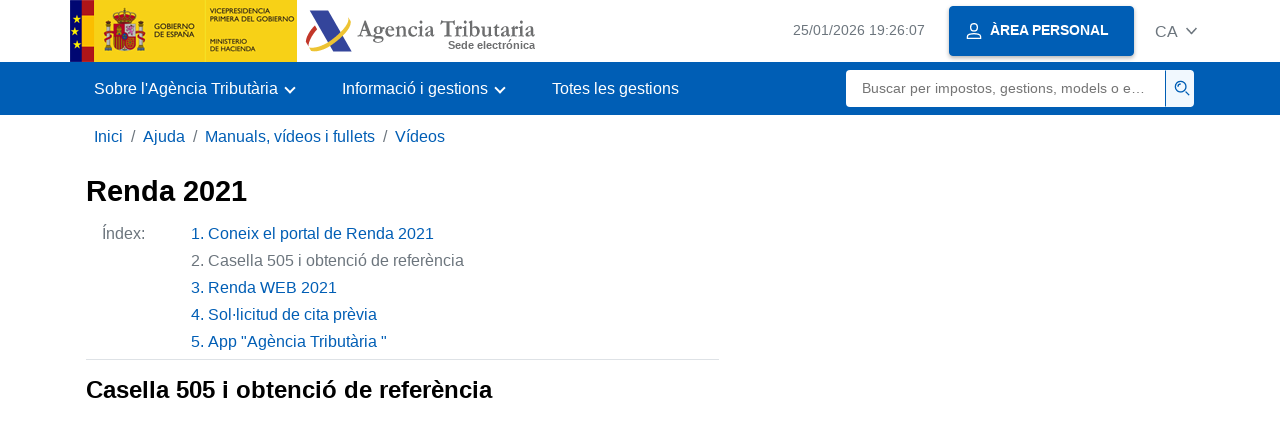

--- FILE ---
content_type: text/html;charset=UTF-8
request_url: https://sede.agenciatributaria.gob.es/Sede/ca_es/ayuda/manuales-videos-folletos/videos/renta-2021/casilla-505-obtencion-referencia.html
body_size: 3503
content:
<!DOCTYPE html>
<html lang="ca">
<head>       
    <meta name="site" content="Sede">
	<link href="/static_files/common/css/aeat.07.css" rel="stylesheet" type="text/css">
<meta title="AEATviewport" content="width=device-width, initial-scale=1.0" name="viewport">
<title>Agència Tributària: Renda 2021 - Casella 505 i obtenció de referència</title><meta name="ObjectId" content="98025c6b1a57f710VgnVCM100000dc381e0aRCRD"><meta name="keyword" content="Ajuda, Manuals, vídeos i fullets, Vídeos">
<meta http-equiv="Content-Type" content="text/html; charset=UTF-8">
    <meta name="detalle" content="informacion_paginado"> 
</head>
<body>
  	<div id="body" data-template-id="0557bf5177bac610VgnVCM100000dc381e0aRCRD" class="s_Sede p_estandar t_informacion paginado">
  
	  <header id="AEAT_header" class="header_aeat d-print-none d-app-none">
    <!-- CABECERA -->
   	<!--googleoff: index-->
	<a class="focus-only" href="#acc-main">Salta al contingut principal</a>
	<div class="header-sup_aeat w-100">
	  <div class="container">	  		
		<div class="row">
		<!-- CABECERA IZQUIERDA-->
	   	<div id="topIzquierda" class="pl-0"><nav class="header-contLogos_aeat"><a href="/Sede/ca_es/inicio.html" title="Pàgina d'inici" class="header-logosPrincipales_aeat"><span class="logoGobierno Sede">Logotip Govern d'Espanya </span><span class="logoAEAT logoSite logoSede ml-2 overflow-hidden">Logotip Organisme</span></a></nav></div><!-- CABECERA IZQUIERDA FIN -->
</div>
	  </div>	
	</div>
	<!--googleon: index-->
	<!-- CABECERA FIN -->
    <!-- MENU -->
   	<!--googleoff: index--><div class="w-100 bg-primary p-1"><div class="container"><div class="row justify-content-between align-items-center"><button class="header-btnMovil_aeat text-white d-lg-none col-2 btn btn-link" type="button" id="menuPrincipal"><i class="aeat-ico fa-ico-menu ico-size-2 w-100" title="Obrir menú mòbil" aria-hidden="true" role="presentation"></i><span class="sr-only">Menú mòbil</span></button><nav id="aeat_menuPrincipal" class="navbar-dark navbar navbar-expand-lg p-0 col-12 col-xl-8 col-lg-9 d-none d-lg-flex" aria-label="Menú principal"><!--clase para movil: header-navMovil_aeat--><ul class="navbar-nav"><li class="nav-item"><a href="#" class="py-3 px-4 nav-link dropdown-toggle invisible" role="button"><span>Aquí es carregaran les opcions del menú quan estiguin disponibles</span></a></li></ul></nav></div></div></div><!--googleon: index-->
<!-- MENU FIN -->
</header><nav aria-label="Migas navegación" class="js-nav-principal d-print-none d-app-none">
	<ol class="breadcrumb container bg-transparent px-md-4 px-3">
<li class="d-none d-md-block breadcrumb-item"><a data-aeat-id="b3552c121d27c610VgnVCM100000dc381e0aRCRD" href="/Sede/ca_es/inicio.html">Inici</a></li><li class="d-none d-md-block breadcrumb-item"><a data-aeat-id="0f1ed8601c4bd610VgnVCM100000dc381e0aRCRD" href="/Sede/ca_es/ayuda.html">Ajuda</a></li><li class="d-none d-md-block breadcrumb-item"><a data-aeat-id="9fd958b46ecfd610VgnVCM100000dc381e0aRCRD" href="/Sede/ca_es/ayuda/manuales-videos-folletos.html">Manuals, vídeos i fullets</a></li><li class="breadcrumb-item breadcrumb-item__volver"><a data-aeat-id="d1f6c9f5299bd610VgnVCM100000dc381e0aRCRD" href="/Sede/ca_es/videos.html"><i class="aeat-ico fa-ico-chevron-left ico-size-mini mr-2 d-md-none" aria-hidden="true" role="presentation"></i>Vídeos</a></li>
</ol>
</nav>

<div class="container-text js-container print-p-0 container-print"> 
			<div class="row mt-3 print-m-0"> 
				<main class="col-12 col-lg-7 col-print-12 print-p-0" id="acc-main"><h1 id="js-nombre-canal" data-aeat-id="515e5c6b1a57f710VgnVCM100000dc381e0aRCRD" class="font-weight-bold mb-3">Renda 2021</h1><a class="focus-only mb-3 d-inline-block w-auto" href="#js-nombre-canal-paginado">Saltar índex de la informació</a><!--googleoff: index--><nav class="break-inside-avoid row mb-3 mx-0 pl-0 position-relative overflow-hidden overflow-print-auto border-sm-bottom column-span-all border-print-bottom-0"><button class="d-sm-none btn btn-sm btn-secondary cursor-pointer pb-1 position-fixed left-0 bottom-0 z-index-1 m-3 shadow-sm d-print-none" data-toggle="modal" data-target="#indicePaginado"><i class="mr-2 aeat-ico fa-ico-indice-sm ico-size-1" aria-hidden="true" role="presentation"></i>Índex</button><p class="d-none d-sm-flex col-2 text-secondary col-print-12 print-p-0 text-print-body h6-print print-mb-3 d-print-block">Índex:</p><ol id="indicePaginado" class="js-aeat-modal-sm position-relative col m-0 print-pl-4" data-title="Índex" data-header="true" data-footer="true"><li data-id="5d624f0500adf710VgnVCM100000dc381e0aRCRD" class="text-primary mb-2"><a href="/Sede/ca_es/rentaweb2021/videos.html" title="Coneix el portal de Renda 2021">Coneix el portal de Renda 2021</a></li><li data-id="98025c6b1a57f710VgnVCM100000dc381e0aRCRD" class="active text-secondary mb-2">Casella 505 i obtenció de referència</li><li data-id="ede4ff1d82d8f710VgnVCM100000dc381e0aRCRD" class="text-primary mb-2"><a href="/Sede/ca_es/ayuda/manuales-videos-folletos/videos/renta-2021/renta-web-2021.html" title="Renda WEB 2021">Renda WEB 2021</a></li><li data-id="01e799d190e80810VgnVCM100000dc381e0aRCRD" class="text-primary mb-2"><a href="/Sede/ca_es/ayuda/manuales-videos-folletos/videos/renta-2021/solicitud-cita-previa.html" title="Sol·licitud de cita prèvia">Sol·licitud de cita prèvia</a></li><li data-id="6c5d38d316d8f710VgnVCM100000dc381e0aRCRD" class="text-primary mb-2"><a href="/Sede/ca_es/ayuda/manuales-videos-folletos/videos/renta-2021/app-agencia-tributaria.html" title="App &quot;Agència Tributària &quot;">App "Agència Tributària "</a></li></ol></nav><!--googleon: index--><h2 id="js-nombre-canal-paginado" class="font-weight-bold mb-3 column-span-all">Casella 505 i obtenció de referència</h2><p class="margen-inf"><iframe title="Vídeo a YouTube App  " src="https://www.youtube.com/embed/Cm2z9QQK02E" width="641" height="360" frameborder="0" allowfullscreen></iframe></p><!--MODAL IMPRESIÓN--><div class="modal fade js-no-imprimir" id="htmlToPdfModal" tabindex="-1" role="dialog" aria-labelledby="htmlToPdfModalTitle" aria-hidden="true"><div class="modal-dialog" role="document"><form class="modal-content"><div class="modal-header"><p class="modal-title d-flex align-items-center" id="htmlToPdfModalTitle"><i class="aeat-ico fa-ico-pdf ico-size-2 mr-2 text-primary" role="presentation" aria-hidden="true"></i>Genera PDF</p><button type="button" class="close cursor-pointer" data-dismiss="modal" aria-label="Close"><i class="aeat-ico fa-ico-cerrar-sm ico-size-2" role="presentation" aria-hidden="true"></i><span class="sr-only">Tancar</span></button></div><div class="modal-body"><p>La generació del PDF pot trigar diversos minuts depenent de la quantitat d'informació.</p><p>Seleccioni la informació que desitgi incloure en el PDF:</p><ul id="type-pdf-selector" class="list-unstyled pl-3 js-aeat-group-switch"><li class="mb-2"><div class="custom-control custom-switch"><input type="radio" class="custom-control-input" id="pdf-Apartado" value="Apartado"><label class="custom-control-label" for="pdf-Apartado">Només la pàgina actual</label></div></li><li class="mb-2"><div class="custom-control custom-switch"><input type="radio" class="custom-control-input" id="pdf-Todo" value="Todo"><label class="custom-control-label" for="pdf-Todo">Totes les pàgines de l'índex</label></div></li></ul><p>Pot cancel·lar la generació del PDF en qualsevol moment.</p></div><div class="modal-footer"><button type="button" class="btn btn-secondary" data-dismiss="modal">Cancel·la</button><button id="btn-continue-to-pdf" type="button" class="btn btn-primary" disabled>Continua</button></div></form></div></div><!-- FIN MODAL IMPRESIÓN --><div class="d-print-none border-top border-bottom py-2 d-flex w-100 justify-content-end d-app-none"><button class="btn btn-light-primary text-primary btn-sm d-flex d-app-none align-items-center cursor-pointer js-btn-to-pdf" type="button"><span class="d-none d-xs-block">Genera PDF</span><i class="aeat-ico fa-ico-pdf ico-size-1 ml-xs-2 text-primary" role="presentation" aria-hidden="true"></i></button></div><div class="row mx-0 my-3 my-sm-6 js-paginado-pasos d-print-none"><a rel="prev" class="d-none d-sm-flex col-12 col-sm text-left px-4 py-3 mb-3 mb-sm-0 justify-content-start align-items-center bg-light-blue" href="/Sede/ca_es/rentaweb2021/videos.html" role="button"><i class="aeat-ico fa-ico-arrow-left mr-3 ico-size-3" aria-hidden="true" role="presentation"></i><span><span class="h2 d-block">Anterior </span><span>Coneix el portal de Renda 2021 </span></span></a><a rel="next" class="d-flex col-12 col-sm text-right justify-content-end px-4 py-3 align-items-center bg-light-blue" href="/Sede/ca_es/ayuda/manuales-videos-folletos/videos/renta-2021/renta-web-2021.html" role="button"><span><span class="h2 d-block">Següent </span><span>Renda WEB 2021</span></span><i class="aeat-ico fa-ico-arrow-right ml-3 ico-size-3" aria-hidden="true" role="presentation"></i></a></div></main><aside class="col-12 col-lg-5 col-print-12 print-p-0"></aside></div>
		</div> 
  		<!--googleoff: index-->
  		<!-- 
<section>
	<div id="last-update" class="container pb-3">
		<p class="small text-center mb-0">
			Página actualizada: <time datetime="2023-07-31">31/julio/2023</time>
		</p>
	</div>
</section>
 -->
<footer class="bg-primary d-print-none d-app-none">
<noscript><div class="container py-3"><div class="row"><a class="text-white" href="https://sede.agenciatributaria.gob.es/Sede/ca_es/condiciones-uso-sede-electronica/accesibilidad/declaracion-accesibilidad.html">Accessibilitat</a></div></div></noscript><div id="js-pie-fecha-social" class="container pb-3"><div class="row"><div id="last-update" class="col mb-2"><p class="small text-center text-white mb-0">Pàgina actualitzada: <time datetime="2023-07-31">31/juliol/2023</time></p></div></div></div></footer><!--googleon: index-->
	</div>
	<div class="d-none">
   <span class="js-responsive d-xs-block"></span>
   <span class="js-responsive d-sm-block"></span>
   <span class="js-responsive d-md-block"></span>
   <span class="js-responsive d-lg-block"></span>
   <span class="js-responsive d-xl-block"></span>
   <span class="js-responsive d-xxl-block"></span>
   <span class="js-responsive d-xxxl-block"></span>
 </div>
<link href="/static_files/common/css/aeat.07.print.css" rel="stylesheet" type="text/css">
<script type="text/javascript" src="/static_files/ca_es/common/script/aeat.07.js"></script>
</body>
</html>


--- FILE ---
content_type: application/x-javascript;charset=UTF-8
request_url: https://sede.agenciatributaria.gob.es/static_files/ca_es/common/script/aeat.07.js
body_size: 175174
content:
function showHideAEAT(e,t){for(var i,n,s=0,o=e.length;s<o;s++)i=e[s],(n=jQuery(i)).hasClass("oculto")||n.hasClass("bloque")||n.hasClass("inline")||n.hasClass("bloque-en-linea")||n.hasClass("bloque_100")?t?n.removeClass("oculto"):n.addClass("oculto"):t?n.jqueryShow():n.jqueryHide();return e}function getOrganismUrl(){const e=varList[init.organismoSede];return`${null==e.protocol?"https:":e.protocol}//${e.prefijoEntorno}${e.prefijo}${e.site}${e.sufijoDominio}/${e.rootSite}`}!function(e,t){"use strict";"object"==typeof module&&"object"==typeof module.exports?module.exports=e.document?t(e,!0):function(e){if(!e.document)throw new Error("jQuery requires a window with a document");return t(e)}:t(e)}("undefined"!=typeof window?window:this,function(e,t){"use strict";function i(e,t,i){var n,s=(t=t||X).createElement("script");if(s.text=e,i)for(n in pe)i[n]&&(s[n]=i[n]);t.head.appendChild(s).parentNode.removeChild(s)}function n(e){return null==e?e+"":"object"==typeof e||"function"==typeof e?oe[ae.call(e)]||"object":typeof e}function s(e){var t=!!e&&"length"in e&&e.length,i=n(e);return!ue(e)&&!he(e)&&("array"===i||0===t||"number"==typeof t&&t>0&&t-1 in e)}function o(e,t){return e.nodeName&&e.nodeName.toLowerCase()===t.toLowerCase()}function a(e,t,i){return ue(t)?me.grep(e,function(e,n){return!!t.call(e,n,e)!==i}):t.nodeType?me.grep(e,function(e){return e===t!==i}):"string"!=typeof t?me.grep(e,function(e){return se.call(t,e)>-1!==i}):me.filter(t,e,i)}function r(e,t){for(;(e=e[t])&&1!==e.nodeType;);return e}function l(e){return e}function c(e){throw e}function d(e,t,i,n){var s;try{e&&ue(s=e.promise)?s.call(e).done(t).fail(i):e&&ue(s=e.then)?s.call(e,t,i):t.apply(void 0,[e].slice(n))}catch(e){i.apply(void 0,[e])}}function u(){X.removeEventListener("DOMContentLoaded",u),e.removeEventListener("load",u),me.ready()}function h(e,t){return t.toUpperCase()}function p(e){return e.replace(Re,"ms-").replace(Oe,h)}function m(){this.expando=me.expando+m.uid++}function f(e,t,i){var n;if(void 0===i&&1===e.nodeType)if(n="data-"+t.replace(Ve,"-$&").toLowerCase(),"string"==typeof(i=e.getAttribute(n))){try{i=function(e){return"true"===e||"false"!==e&&("null"===e?null:e===+e+""?+e:$e.test(e)?JSON.parse(e):e)}(i)}catch(e){}Ne.set(e,t,i)}else i=void 0;return i}function g(e,t,i,n){var s,o,a=20,r=n?function(){return n.cur()}:function(){return me.css(e,t,"")},l=r(),c=i&&i[3]||(me.cssNumber[t]?"":"px"),d=(me.cssNumber[t]||"px"!==c&&+l)&&Ie.exec(me.css(e,t));if(d&&d[3]!==c){for(l/=2,c=c||d[3],d=+l||1;a--;)me.style(e,t,d+c),(1-o)*(1-(o=r()/l||.5))<=0&&(a=0),d/=o;d*=2,me.style(e,t,d+c),i=i||[]}return i&&(d=+d||+l||0,s=i[1]?d+(i[1]+1)*i[2]:+i[2],n&&(n.unit=c,n.start=d,n.end=s)),s}function v(e){var t,i=e.ownerDocument,n=e.nodeName,s=Ze[n];return s||(t=i.body.appendChild(i.createElement(n)),s=me.css(t,"display"),t.parentNode.removeChild(t),"none"===s&&(s="block"),Ze[n]=s,s)}function _(e,t){for(var i,n,s=[],o=0,a=e.length;o<a;o++)(n=e[o]).style&&(i=n.style.display,t?("none"===i&&(s[o]=Me.get(n,"display")||null,s[o]||(n.style.display="")),""===n.style.display&&Pe(n)&&(s[o]=v(n))):"none"!==i&&(s[o]="none",Me.set(n,"display",i)));for(o=0;o<a;o++)null!=s[o]&&(e[o].style.display=s[o]);return e}function b(e,t){var i;return i=void 0!==e.getElementsByTagName?e.getElementsByTagName(t||"*"):void 0!==e.querySelectorAll?e.querySelectorAll(t||"*"):[],void 0===t||t&&o(e,t)?me.merge([e],i):i}function E(e,t){for(var i=0,n=e.length;i<n;i++)Me.set(e[i],"globalEval",!t||Me.get(t[i],"globalEval"))}function A(e,t,i,s,o){for(var a,r,l,c,d,u,h=t.createDocumentFragment(),p=[],m=0,f=e.length;m<f;m++)if((a=e[m])||0===a)if("object"===n(a))me.merge(p,a.nodeType?[a]:a);else if(Be.test(a)){for(r=r||h.appendChild(t.createElement("div")),l=(Fe.exec(a)||["",""])[1].toLowerCase(),c=We[l]||We._default,r.innerHTML=c[1]+me.htmlPrefilter(a)+c[2],u=c[0];u--;)r=r.lastChild;me.merge(p,r.childNodes),(r=h.firstChild).textContent=""}else p.push(t.createTextNode(a));for(h.textContent="",m=0;a=p[m++];)if(s&&me.inArray(a,s)>-1)o&&o.push(a);else if(d=me.contains(a.ownerDocument,a),r=b(h.appendChild(a),"script"),d&&E(r),i)for(u=0;a=r[u++];)Qe.test(a.type||"")&&i.push(a);return h}function y(){return!0}function S(){return!1}function C(){try{return X.activeElement}catch(e){}}function L(e,t,i,n,s,o){var a,r;if("object"==typeof t){"string"!=typeof i&&(n=n||i,i=void 0);for(r in t)L(e,r,i,n,t[r],o);return e}if(null==n&&null==s?(s=i,n=i=void 0):null==s&&("string"==typeof i?(s=n,n=void 0):(s=n,n=i,i=void 0)),!1===s)s=S;else if(!s)return e;return 1===o&&(a=s,(s=function(e){return me().off(e),a.apply(this,arguments)}).guid=a.guid||(a.guid=me.guid++)),e.each(function(){me.event.add(this,t,s,n,i)})}function x(e,t){return o(e,"table")&&o(11!==t.nodeType?t:t.firstChild,"tr")?me(e).children("tbody")[0]||e:e}function T(e){return e.type=(null!==e.getAttribute("type"))+"/"+e.type,e}function w(e){return"true/"===(e.type||"").slice(0,5)?e.type=e.type.slice(5):e.removeAttribute("type"),e}function R(e,t){var i,n,s,o,a,r,l,c;if(1===t.nodeType){if(Me.hasData(e)&&(o=Me.access(e),a=Me.set(t,o),c=o.events)){delete a.handle,a.events={};for(s in c)for(i=0,n=c[s].length;i<n;i++)me.event.add(t,s,c[s][i])}Ne.hasData(e)&&(r=Ne.access(e),l=me.extend({},r),Ne.set(t,l))}}function O(e,t){var i=t.nodeName.toLowerCase();"input"===i&&Ue.test(e.type)?t.checked=e.checked:"input"!==i&&"textarea"!==i||(t.defaultValue=e.defaultValue)}function H(e,t,n,s){t=ie.apply([],t);var o,a,r,l,c,d,u=0,h=e.length,p=h-1,m=t[0],f=ue(m);if(f||h>1&&"string"==typeof m&&!de.checkClone&&Xe.test(m))return e.each(function(i){var o=e.eq(i);f&&(t[0]=m.call(this,i,o.html())),H(o,t,n,s)});if(h&&(o=A(t,e[0].ownerDocument,!1,e,s),a=o.firstChild,1===o.childNodes.length&&(o=a),a||s)){for(l=(r=me.map(b(o,"script"),T)).length;u<h;u++)c=o,u!==p&&(c=me.clone(c,!0,!0),l&&me.merge(r,b(c,"script"))),n.call(e[u],c,u);if(l)for(d=r[r.length-1].ownerDocument,me.map(r,w),u=0;u<l;u++)c=r[u],Qe.test(c.type||"")&&!Me.access(c,"globalEval")&&me.contains(d,c)&&(c.src&&"module"!==(c.type||"").toLowerCase()?me._evalUrl&&me._evalUrl(c.src):i(c.textContent.replace(et,""),d,c))}return e}function M(e,t,i){for(var n,s=t?me.filter(t,e):e,o=0;null!=(n=s[o]);o++)i||1!==n.nodeType||me.cleanData(b(n)),n.parentNode&&(i&&me.contains(n.ownerDocument,n)&&E(b(n,"script")),n.parentNode.removeChild(n));return e}function N(e,t,i){var n,s,o,a,r=e.style;return(i=i||it(e))&&(""!==(a=i.getPropertyValue(t)||i[t])||me.contains(e.ownerDocument,e)||(a=me.style(e,t)),!de.pixelBoxStyles()&&tt.test(a)&&nt.test(t)&&(n=r.width,s=r.minWidth,o=r.maxWidth,r.minWidth=r.maxWidth=r.width=a,a=i.width,r.width=n,r.minWidth=s,r.maxWidth=o)),void 0!==a?a+"":a}function $(e,t){return{get:function(){if(!e())return(this.get=t).apply(this,arguments);delete this.get}}}function V(e){var t=me.cssProps[e];return t||(t=me.cssProps[e]=function(e){if(e in ct)return e;for(var t=e[0].toUpperCase()+e.slice(1),i=lt.length;i--;)if((e=lt[i]+t)in ct)return e}(e)||e),t}function D(e,t,i){var n=Ie.exec(t);return n?Math.max(0,n[2]-(i||0))+(n[3]||"px"):t}function I(e,t,i,n,s,o){var a="width"===t?1:0,r=0,l=0;if(i===(n?"border":"content"))return 0;for(;a<4;a+=2)"margin"===i&&(l+=me.css(e,i+je[a],!0,s)),n?("content"===i&&(l-=me.css(e,"padding"+je[a],!0,s)),"margin"!==i&&(l-=me.css(e,"border"+je[a]+"Width",!0,s))):(l+=me.css(e,"padding"+je[a],!0,s),"padding"!==i?l+=me.css(e,"border"+je[a]+"Width",!0,s):r+=me.css(e,"border"+je[a]+"Width",!0,s));return!n&&o>=0&&(l+=Math.max(0,Math.ceil(e["offset"+t[0].toUpperCase()+t.slice(1)]-o-l-r-.5))),l}function j(e,t,i){var n=it(e),s=N(e,t,n),o="border-box"===me.css(e,"boxSizing",!1,n),a=o;if(tt.test(s)){if(!i)return s;s="auto"}return a=a&&(de.boxSizingReliable()||s===e.style[t]),("auto"===s||!parseFloat(s)&&"inline"===me.css(e,"display",!1,n))&&(s=e["offset"+t[0].toUpperCase()+t.slice(1)],a=!0),(s=parseFloat(s)||0)+I(e,t,i||(o?"border":"content"),a,n,s)+"px"}function P(e,t,i,n,s){return new P.prototype.init(e,t,i,n,s)}function k(){ut&&(!1===X.hidden&&e.requestAnimationFrame?e.requestAnimationFrame(k):e.setTimeout(k,me.fx.interval),me.fx.tick())}function Z(){return e.setTimeout(function(){dt=void 0}),dt=Date.now()}function U(e,t){var i,n=0,s={height:e};for(t=t?1:0;n<4;n+=2-t)s["margin"+(i=je[n])]=s["padding"+i]=e;return t&&(s.opacity=s.width=e),s}function F(e,t,i){for(var n,s=(Q.tweeners[t]||[]).concat(Q.tweeners["*"]),o=0,a=s.length;o<a;o++)if(n=s[o].call(i,t,e))return n}function Q(e,t,i){var n,s,o=0,a=Q.prefilters.length,r=me.Deferred().always(function(){delete l.elem}),l=function(){if(s)return!1;for(var t=dt||Z(),i=Math.max(0,c.startTime+c.duration-t),n=1-(i/c.duration||0),o=0,a=c.tweens.length;o<a;o++)c.tweens[o].run(n);return r.notifyWith(e,[c,n,i]),n<1&&a?i:(a||r.notifyWith(e,[c,1,0]),r.resolveWith(e,[c]),!1)},c=r.promise({elem:e,props:me.extend({},t),opts:me.extend(!0,{specialEasing:{},easing:me.easing._default},i),originalProperties:t,originalOptions:i,startTime:dt||Z(),duration:i.duration,tweens:[],createTween:function(t,i){var n=me.Tween(e,c.opts,t,i,c.opts.specialEasing[t]||c.opts.easing);return c.tweens.push(n),n},stop:function(t){var i=0,n=t?c.tweens.length:0;if(s)return this;for(s=!0;i<n;i++)c.tweens[i].run(1);return t?(r.notifyWith(e,[c,1,0]),r.resolveWith(e,[c,t])):r.rejectWith(e,[c,t]),this}}),d=c.props;for(function(e,t){var i,n,s,o,a;for(i in e)if(n=p(i),s=t[n],o=e[i],Array.isArray(o)&&(s=o[1],o=e[i]=o[0]),i!==n&&(e[n]=o,delete e[i]),(a=me.cssHooks[n])&&"expand"in a){o=a.expand(o),delete e[n];for(i in o)i in e||(e[i]=o[i],t[i]=s)}else t[n]=s}(d,c.opts.specialEasing);o<a;o++)if(n=Q.prefilters[o].call(c,e,d,c.opts))return ue(n.stop)&&(me._queueHooks(c.elem,c.opts.queue).stop=n.stop.bind(n)),n;return me.map(d,F,c),ue(c.opts.start)&&c.opts.start.call(e,c),c.progress(c.opts.progress).done(c.opts.done,c.opts.complete).fail(c.opts.fail).always(c.opts.always),me.fx.timer(me.extend(l,{elem:e,anim:c,queue:c.opts.queue})),c}function W(e){return(e.match(Le)||[]).join(" ")}function B(e){return e.getAttribute&&e.getAttribute("class")||""}function q(e){return Array.isArray(e)?e:"string"==typeof e?e.match(Le)||[]:[]}function G(e,t,i,s){var o;if(Array.isArray(t))me.each(t,function(t,n){i||Ct.test(e)?s(e,n):G(e+"["+("object"==typeof n&&null!=n?t:"")+"]",n,i,s)});else if(i||"object"!==n(t))s(e,t);else for(o in t)G(e+"["+o+"]",t[o],i,s)}function z(e){return function(t,i){"string"!=typeof t&&(i=t,t="*");var n,s=0,o=t.toLowerCase().match(Le)||[];if(ue(i))for(;n=o[s++];)"+"===n[0]?(n=n.slice(1)||"*",(e[n]=e[n]||[]).unshift(i)):(e[n]=e[n]||[]).push(i)}}function J(e,t,i,n){function s(r){var l;return o[r]=!0,me.each(e[r]||[],function(e,r){var c=r(t,i,n);return"string"!=typeof c||a||o[c]?a?!(l=c):void 0:(t.dataTypes.unshift(c),s(c),!1)}),l}var o={},a=e===Vt;return s(t.dataTypes[0])||!o["*"]&&s("*")}function K(e,t){var i,n,s=me.ajaxSettings.flatOptions||{};for(i in t)void 0!==t[i]&&((s[i]?e:n||(n={}))[i]=t[i]);return n&&me.extend(!0,e,n),e}var Y=[],X=e.document,ee=Object.getPrototypeOf,te=Y.slice,ie=Y.concat,ne=Y.push,se=Y.indexOf,oe={},ae=oe.toString,re=oe.hasOwnProperty,le=re.toString,ce=le.call(Object),de={},ue=function(e){return"function"==typeof e&&"number"!=typeof e.nodeType},he=function(e){return null!=e&&e===e.window},pe={type:!0,src:!0,noModule:!0},me=function(e,t){return new me.fn.init(e,t)},fe=/^[\s\uFEFF\xA0]+|[\s\uFEFF\xA0]+$/g;me.fn=me.prototype={jquery:"3.3.1",constructor:me,length:0,toArray:function(){return te.call(this)},get:function(e){return null==e?te.call(this):e<0?this[e+this.length]:this[e]},pushStack:function(e){var t=me.merge(this.constructor(),e);return t.prevObject=this,t},each:function(e){return me.each(this,e)},map:function(e){return this.pushStack(me.map(this,function(t,i){return e.call(t,i,t)}))},slice:function(){return this.pushStack(te.apply(this,arguments))},first:function(){return this.eq(0)},last:function(){return this.eq(-1)},eq:function(e){var t=this.length,i=+e+(e<0?t:0);return this.pushStack(i>=0&&i<t?[this[i]]:[])},end:function(){return this.prevObject||this.constructor()},push:ne,sort:Y.sort,splice:Y.splice},me.extend=me.fn.extend=function(){var e,t,i,n,s,o,a=arguments[0]||{},r=1,l=arguments.length,c=!1;for("boolean"==typeof a&&(c=a,a=arguments[r]||{},r++),"object"==typeof a||ue(a)||(a={}),r===l&&(a=this,r--);r<l;r++)if(null!=(e=arguments[r]))for(t in e)i=a[t],a!==(n=e[t])&&(c&&n&&(me.isPlainObject(n)||(s=Array.isArray(n)))?(s?(s=!1,o=i&&Array.isArray(i)?i:[]):o=i&&me.isPlainObject(i)?i:{},a[t]=me.extend(c,o,n)):void 0!==n&&(a[t]=n));return a},me.extend({expando:"jQuery"+("3.3.1"+Math.random()).replace(/\D/g,""),isReady:!0,error:function(e){throw new Error(e)},noop:function(){},isPlainObject:function(e){var t,i;return!(!e||"[object Object]"!==ae.call(e)||(t=ee(e))&&("function"!=typeof(i=re.call(t,"constructor")&&t.constructor)||le.call(i)!==ce))},isEmptyObject:function(e){var t;for(t in e)return!1;return!0},globalEval:function(e){i(e)},each:function(e,t){var i,n=0;if(s(e))for(i=e.length;n<i&&!1!==t.call(e[n],n,e[n]);n++);else for(n in e)if(!1===t.call(e[n],n,e[n]))break;return e},trim:function(e){return null==e?"":(e+"").replace(fe,"")},makeArray:function(e,t){var i=t||[];return null!=e&&(s(Object(e))?me.merge(i,"string"==typeof e?[e]:e):ne.call(i,e)),i},inArray:function(e,t,i){return null==t?-1:se.call(t,e,i)},merge:function(e,t){for(var i=+t.length,n=0,s=e.length;n<i;n++)e[s++]=t[n];return e.length=s,e},grep:function(e,t,i){for(var n=[],s=0,o=e.length,a=!i;s<o;s++)!t(e[s],s)!==a&&n.push(e[s]);return n},map:function(e,t,i){var n,o,a=0,r=[];if(s(e))for(n=e.length;a<n;a++)null!=(o=t(e[a],a,i))&&r.push(o);else for(a in e)null!=(o=t(e[a],a,i))&&r.push(o);return ie.apply([],r)},guid:1,support:de}),"function"==typeof Symbol&&(me.fn[Symbol.iterator]=Y[Symbol.iterator]),me.each("Boolean Number String Function Array Date RegExp Object Error Symbol".split(" "),function(e,t){oe["[object "+t+"]"]=t.toLowerCase()});var ge=function(e){function t(e,t,i,n){var s,o,a,r,l,c,d,h=t&&t.ownerDocument,m=t?t.nodeType:9;if(i=i||[],"string"!=typeof e||!e||1!==m&&9!==m&&11!==m)return i;if(!n&&((t?t.ownerDocument||t:k)!==M&&H(t),t=t||M,$)){if(11!==m&&(l=ge.exec(e)))if(s=l[1]){if(9===m){if(!(a=t.getElementById(s)))return i;if(a.id===s)return i.push(a),i}else if(h&&(a=h.getElementById(s))&&j(t,a)&&a.id===s)return i.push(a),i}else{if(l[2])return K.apply(i,t.getElementsByTagName(e)),i;if((s=l[3])&&A.getElementsByClassName&&t.getElementsByClassName)return K.apply(i,t.getElementsByClassName(s)),i}if(A.qsa&&!W[e+" "]&&(!V||!V.test(e))){if(1!==m)h=t,d=e;else if("object"!==t.nodeName.toLowerCase()){for((r=t.getAttribute("id"))?r=r.replace(Ee,Ae):t.setAttribute("id",r=P),o=(c=L(e)).length;o--;)c[o]="#"+r+" "+p(c[o]);d=c.join(","),h=ve.test(e)&&u(t.parentNode)||t}if(d)try{return K.apply(i,h.querySelectorAll(d)),i}catch(e){}finally{r===P&&t.removeAttribute("id")}}}return T(e.replace(ae,"$1"),t,i,n)}function i(){function e(i,n){return t.push(i+" ")>y.cacheLength&&delete e[t.shift()],e[i+" "]=n}var t=[];return e}function n(e){return e[P]=!0,e}function s(e){var t=M.createElement("fieldset");try{return!!e(t)}catch(e){return!1}finally{t.parentNode&&t.parentNode.removeChild(t),t=null}}function o(e,t){for(var i=e.split("|"),n=i.length;n--;)y.attrHandle[i[n]]=t}function a(e,t){var i=t&&e,n=i&&1===e.nodeType&&1===t.nodeType&&e.sourceIndex-t.sourceIndex;if(n)return n;if(i)for(;i=i.nextSibling;)if(i===t)return-1;return e?1:-1}function r(e){return function(t){return"input"===t.nodeName.toLowerCase()&&t.type===e}}function l(e){return function(t){var i=t.nodeName.toLowerCase();return("input"===i||"button"===i)&&t.type===e}}function c(e){return function(t){return"form"in t?t.parentNode&&!1===t.disabled?"label"in t?"label"in t.parentNode?t.parentNode.disabled===e:t.disabled===e:t.isDisabled===e||t.isDisabled!==!e&&Se(t)===e:t.disabled===e:"label"in t&&t.disabled===e}}function d(e){return n(function(t){return t=+t,n(function(i,n){for(var s,o=e([],i.length,t),a=o.length;a--;)i[s=o[a]]&&(i[s]=!(n[s]=i[s]))})})}function u(e){return e&&void 0!==e.getElementsByTagName&&e}function h(){}function p(e){for(var t=0,i=e.length,n="";t<i;t++)n+=e[t].value;return n}function m(e,t,i){var n=t.dir,s=t.next,o=s||n,a=i&&"parentNode"===o,r=U++;return t.first?function(t,i,s){for(;t=t[n];)if(1===t.nodeType||a)return e(t,i,s);return!1}:function(t,i,l){var c,d,u,h=[Z,r];if(l){for(;t=t[n];)if((1===t.nodeType||a)&&e(t,i,l))return!0}else for(;t=t[n];)if(1===t.nodeType||a)if(u=t[P]||(t[P]={}),d=u[t.uniqueID]||(u[t.uniqueID]={}),s&&s===t.nodeName.toLowerCase())t=t[n]||t;else{if((c=d[o])&&c[0]===Z&&c[1]===r)return h[2]=c[2];if(d[o]=h,h[2]=e(t,i,l))return!0}return!1}}function f(e){return e.length>1?function(t,i,n){for(var s=e.length;s--;)if(!e[s](t,i,n))return!1;return!0}:e[0]}function g(e,t,i,n,s){for(var o,a=[],r=0,l=e.length,c=null!=t;r<l;r++)(o=e[r])&&(i&&!i(o,n,s)||(a.push(o),c&&t.push(r)));return a}function v(e,i,s,o,a,r){return o&&!o[P]&&(o=v(o)),a&&!a[P]&&(a=v(a,r)),n(function(n,r,l,c){var d,u,h,p=[],m=[],f=r.length,v=n||function(e,i,n){for(var s=0,o=i.length;s<o;s++)t(e,i[s],n);return n}(i||"*",l.nodeType?[l]:l,[]),_=!e||!n&&i?v:g(v,p,e,l,c),b=s?a||(n?e:f||o)?[]:r:_;if(s&&s(_,b,l,c),o)for(d=g(b,m),o(d,[],l,c),u=d.length;u--;)(h=d[u])&&(b[m[u]]=!(_[m[u]]=h));if(n){if(a||e){if(a){for(d=[],u=b.length;u--;)(h=b[u])&&d.push(_[u]=h);a(null,b=[],d,c)}for(u=b.length;u--;)(h=b[u])&&(d=a?X(n,h):p[u])>-1&&(n[d]=!(r[d]=h))}}else b=g(b===r?b.splice(f,b.length):b),a?a(null,r,b,c):K.apply(r,b)})}function _(e){for(var t,i,n,s=e.length,o=y.relative[e[0].type],a=o||y.relative[" "],r=o?1:0,l=m(function(e){return e===t},a,!0),c=m(function(e){return X(t,e)>-1},a,!0),d=[function(e,i,n){var s=!o&&(n||i!==w)||((t=i).nodeType?l(e,i,n):c(e,i,n));return t=null,s}];r<s;r++)if(i=y.relative[e[r].type])d=[m(f(d),i)];else{if((i=y.filter[e[r].type].apply(null,e[r].matches))[P]){for(n=++r;n<s&&!y.relative[e[n].type];n++);return v(r>1&&f(d),r>1&&p(e.slice(0,r-1).concat({value:" "===e[r-2].type?"*":""})).replace(ae,"$1"),i,r<n&&_(e.slice(r,n)),n<s&&_(e=e.slice(n)),n<s&&p(e))}d.push(i)}return f(d)}function b(e,i){var s=i.length>0,o=e.length>0,a=function(n,a,r,l,c){var d,u,h,p=0,m="0",f=n&&[],v=[],_=w,b=n||o&&y.find.TAG("*",c),E=Z+=null==_?1:Math.random()||.1,A=b.length;for(c&&(w=a===M||a||c);m!==A&&null!=(d=b[m]);m++){if(o&&d){for(u=0,a||d.ownerDocument===M||(H(d),r=!$);h=e[u++];)if(h(d,a||M,r)){l.push(d);break}c&&(Z=E)}s&&((d=!h&&d)&&p--,n&&f.push(d))}if(p+=m,s&&m!==p){for(u=0;h=i[u++];)h(f,v,a,r);if(n){if(p>0)for(;m--;)f[m]||v[m]||(v[m]=z.call(l));v=g(v)}K.apply(l,v),c&&!n&&v.length>0&&p+i.length>1&&t.uniqueSort(l)}return c&&(Z=E,w=_),f};return s?n(a):a}var E,A,y,S,C,L,x,T,w,R,O,H,M,N,$,V,D,I,j,P="sizzle"+1*new Date,k=e.document,Z=0,U=0,F=i(),Q=i(),W=i(),B=function(e,t){return e===t&&(O=!0),0},q={}.hasOwnProperty,G=[],z=G.pop,J=G.push,K=G.push,Y=G.slice,X=function(e,t){for(var i=0,n=e.length;i<n;i++)if(e[i]===t)return i;return-1},ee="checked|selected|async|autofocus|autoplay|controls|defer|disabled|hidden|ismap|loop|multiple|open|readonly|required|scoped",te="[\\x20\\t\\r\\n\\f]",ie="(?:\\\\.|[\\w-]|[^\0-\\xa0])+",ne="\\["+te+"*("+ie+")(?:"+te+"*([*^$|!~]?=)"+te+"*(?:'((?:\\\\.|[^\\\\'])*)'|\"((?:\\\\.|[^\\\\\"])*)\"|("+ie+"))|)"+te+"*\\]",se=":("+ie+")(?:\\((('((?:\\\\.|[^\\\\'])*)'|\"((?:\\\\.|[^\\\\\"])*)\")|((?:\\\\.|[^\\\\()[\\]]|"+ne+")*)|.*)\\)|)",oe=new RegExp(te+"+","g"),ae=new RegExp("^"+te+"+|((?:^|[^\\\\])(?:\\\\.)*)"+te+"+$","g"),re=new RegExp("^"+te+"*,"+te+"*"),le=new RegExp("^"+te+"*([>+~]|"+te+")"+te+"*"),ce=new RegExp("="+te+"*([^\\]'\"]*?)"+te+"*\\]","g"),de=new RegExp(se),ue=new RegExp("^"+ie+"$"),he={ID:new RegExp("^#("+ie+")"),CLASS:new RegExp("^\\.("+ie+")"),TAG:new RegExp("^("+ie+"|[*])"),ATTR:new RegExp("^"+ne),PSEUDO:new RegExp("^"+se),CHILD:new RegExp("^:(only|first|last|nth|nth-last)-(child|of-type)(?:\\("+te+"*(even|odd|(([+-]|)(\\d*)n|)"+te+"*(?:([+-]|)"+te+"*(\\d+)|))"+te+"*\\)|)","i"),bool:new RegExp("^(?:"+ee+")$","i"),needsContext:new RegExp("^"+te+"*[>+~]|:(even|odd|eq|gt|lt|nth|first|last)(?:\\("+te+"*((?:-\\d)?\\d*)"+te+"*\\)|)(?=[^-]|$)","i")},pe=/^(?:input|select|textarea|button)$/i,me=/^h\d$/i,fe=/^[^{]+\{\s*\[native \w/,ge=/^(?:#([\w-]+)|(\w+)|\.([\w-]+))$/,ve=/[+~]/,_e=new RegExp("\\\\([\\da-f]{1,6}"+te+"?|("+te+")|.)","ig"),be=function(e,t,i){var n="0x"+t-65536;return n!=n||i?t:n<0?String.fromCharCode(n+65536):String.fromCharCode(n>>10|55296,1023&n|56320)},Ee=/([\0-\x1f\x7f]|^-?\d)|^-$|[^\0-\x1f\x7f-\uFFFF\w-]/g,Ae=function(e,t){return t?"\0"===e?"�":e.slice(0,-1)+"\\"+e.charCodeAt(e.length-1).toString(16)+" ":"\\"+e},ye=function(){H()},Se=m(function(e){return!0===e.disabled&&("form"in e||"label"in e)},{dir:"parentNode",next:"legend"});try{K.apply(G=Y.call(k.childNodes),k.childNodes),G[k.childNodes.length].nodeType}catch(e){K={apply:G.length?function(e,t){J.apply(e,Y.call(t))}:function(e,t){for(var i=e.length,n=0;e[i++]=t[n++];);e.length=i-1}}}A=t.support={},C=t.isXML=function(e){var t=e&&(e.ownerDocument||e).documentElement;return!!t&&"HTML"!==t.nodeName},H=t.setDocument=function(e){var t,i,n=e?e.ownerDocument||e:k;return n!==M&&9===n.nodeType&&n.documentElement?(M=n,N=M.documentElement,$=!C(M),k!==M&&(i=M.defaultView)&&i.top!==i&&(i.addEventListener?i.addEventListener("unload",ye,!1):i.attachEvent&&i.attachEvent("onunload",ye)),A.attributes=s(function(e){return e.className="i",!e.getAttribute("className")}),A.getElementsByTagName=s(function(e){return e.appendChild(M.createComment("")),!e.getElementsByTagName("*").length}),A.getElementsByClassName=fe.test(M.getElementsByClassName),A.getById=s(function(e){return N.appendChild(e).id=P,!M.getElementsByName||!M.getElementsByName(P).length}),A.getById?(y.filter.ID=function(e){var t=e.replace(_e,be);return function(e){return e.getAttribute("id")===t}},y.find.ID=function(e,t){if(void 0!==t.getElementById&&$){var i=t.getElementById(e);return i?[i]:[]}}):(y.filter.ID=function(e){var t=e.replace(_e,be);return function(e){var i=void 0!==e.getAttributeNode&&e.getAttributeNode("id");return i&&i.value===t}},y.find.ID=function(e,t){if(void 0!==t.getElementById&&$){var i,n,s,o=t.getElementById(e);if(o){if((i=o.getAttributeNode("id"))&&i.value===e)return[o];for(s=t.getElementsByName(e),n=0;o=s[n++];)if((i=o.getAttributeNode("id"))&&i.value===e)return[o]}return[]}}),y.find.TAG=A.getElementsByTagName?function(e,t){return void 0!==t.getElementsByTagName?t.getElementsByTagName(e):A.qsa?t.querySelectorAll(e):void 0}:function(e,t){var i,n=[],s=0,o=t.getElementsByTagName(e);if("*"===e){for(;i=o[s++];)1===i.nodeType&&n.push(i);return n}return o},y.find.CLASS=A.getElementsByClassName&&function(e,t){if(void 0!==t.getElementsByClassName&&$)return t.getElementsByClassName(e)},D=[],V=[],(A.qsa=fe.test(M.querySelectorAll))&&(s(function(e){N.appendChild(e).innerHTML="<a id='"+P+"'></a><select id='"+P+"-\r\\' msallowcapture=''><option selected=''></option></select>",e.querySelectorAll("[msallowcapture^='']").length&&V.push("[*^$]="+te+"*(?:''|\"\")"),e.querySelectorAll("[selected]").length||V.push("\\["+te+"*(?:value|"+ee+")"),e.querySelectorAll("[id~="+P+"-]").length||V.push("~="),e.querySelectorAll(":checked").length||V.push(":checked"),e.querySelectorAll("a#"+P+"+*").length||V.push(".#.+[+~]")}),s(function(e){e.innerHTML="<a href='' disabled='disabled'></a><select disabled='disabled'><option/></select>";var t=M.createElement("input");t.setAttribute("type","hidden"),e.appendChild(t).setAttribute("name","D"),e.querySelectorAll("[name=d]").length&&V.push("name"+te+"*[*^$|!~]?="),2!==e.querySelectorAll(":enabled").length&&V.push(":enabled",":disabled"),N.appendChild(e).disabled=!0,2!==e.querySelectorAll(":disabled").length&&V.push(":enabled",":disabled"),e.querySelectorAll("*,:x"),V.push(",.*:")})),(A.matchesSelector=fe.test(I=N.matches||N.webkitMatchesSelector||N.mozMatchesSelector||N.oMatchesSelector||N.msMatchesSelector))&&s(function(e){A.disconnectedMatch=I.call(e,"*"),I.call(e,"[s!='']:x"),D.push("!=",se)}),V=V.length&&new RegExp(V.join("|")),D=D.length&&new RegExp(D.join("|")),t=fe.test(N.compareDocumentPosition),j=t||fe.test(N.contains)?function(e,t){var i=9===e.nodeType?e.documentElement:e,n=t&&t.parentNode;return e===n||!(!n||1!==n.nodeType||!(i.contains?i.contains(n):e.compareDocumentPosition&&16&e.compareDocumentPosition(n)))}:function(e,t){if(t)for(;t=t.parentNode;)if(t===e)return!0;return!1},B=t?function(e,t){if(e===t)return O=!0,0;var i=!e.compareDocumentPosition-!t.compareDocumentPosition;return i||(1&(i=(e.ownerDocument||e)===(t.ownerDocument||t)?e.compareDocumentPosition(t):1)||!A.sortDetached&&t.compareDocumentPosition(e)===i?e===M||e.ownerDocument===k&&j(k,e)?-1:t===M||t.ownerDocument===k&&j(k,t)?1:R?X(R,e)-X(R,t):0:4&i?-1:1)}:function(e,t){if(e===t)return O=!0,0;var i,n=0,s=e.parentNode,o=t.parentNode,r=[e],l=[t];if(!s||!o)return e===M?-1:t===M?1:s?-1:o?1:R?X(R,e)-X(R,t):0;if(s===o)return a(e,t);for(i=e;i=i.parentNode;)r.unshift(i);for(i=t;i=i.parentNode;)l.unshift(i);for(;r[n]===l[n];)n++;return n?a(r[n],l[n]):r[n]===k?-1:l[n]===k?1:0},M):M},t.matches=function(e,i){return t(e,null,null,i)},t.matchesSelector=function(e,i){if((e.ownerDocument||e)!==M&&H(e),i=i.replace(ce,"='$1']"),A.matchesSelector&&$&&!W[i+" "]&&(!D||!D.test(i))&&(!V||!V.test(i)))try{var n=I.call(e,i);if(n||A.disconnectedMatch||e.document&&11!==e.document.nodeType)return n}catch(e){}return t(i,M,null,[e]).length>0},t.contains=function(e,t){return(e.ownerDocument||e)!==M&&H(e),j(e,t)},t.attr=function(e,t){(e.ownerDocument||e)!==M&&H(e);var i=y.attrHandle[t.toLowerCase()],n=i&&q.call(y.attrHandle,t.toLowerCase())?i(e,t,!$):void 0;return void 0!==n?n:A.attributes||!$?e.getAttribute(t):(n=e.getAttributeNode(t))&&n.specified?n.value:null},t.escape=function(e){return(e+"").replace(Ee,Ae)},t.error=function(e){throw new Error("Syntax error, unrecognized expression: "+e)},t.uniqueSort=function(e){var t,i=[],n=0,s=0;if(O=!A.detectDuplicates,R=!A.sortStable&&e.slice(0),e.sort(B),O){for(;t=e[s++];)t===e[s]&&(n=i.push(s));for(;n--;)e.splice(i[n],1)}return R=null,e},S=t.getText=function(e){var t,i="",n=0,s=e.nodeType;if(s){if(1===s||9===s||11===s){if("string"==typeof e.textContent)return e.textContent;for(e=e.firstChild;e;e=e.nextSibling)i+=S(e)}else if(3===s||4===s)return e.nodeValue}else for(;t=e[n++];)i+=S(t);return i},(y=t.selectors={cacheLength:50,createPseudo:n,match:he,attrHandle:{},find:{},relative:{">":{dir:"parentNode",first:!0}," ":{dir:"parentNode"},"+":{dir:"previousSibling",first:!0},"~":{dir:"previousSibling"}},preFilter:{ATTR:function(e){return e[1]=e[1].replace(_e,be),e[3]=(e[3]||e[4]||e[5]||"").replace(_e,be),"~="===e[2]&&(e[3]=" "+e[3]+" "),e.slice(0,4)},CHILD:function(e){return e[1]=e[1].toLowerCase(),"nth"===e[1].slice(0,3)?(e[3]||t.error(e[0]),e[4]=+(e[4]?e[5]+(e[6]||1):2*("even"===e[3]||"odd"===e[3])),e[5]=+(e[7]+e[8]||"odd"===e[3])):e[3]&&t.error(e[0]),e},PSEUDO:function(e){var t,i=!e[6]&&e[2];return he.CHILD.test(e[0])?null:(e[3]?e[2]=e[4]||e[5]||"":i&&de.test(i)&&(t=L(i,!0))&&(t=i.indexOf(")",i.length-t)-i.length)&&(e[0]=e[0].slice(0,t),e[2]=i.slice(0,t)),e.slice(0,3))}},filter:{TAG:function(e){var t=e.replace(_e,be).toLowerCase();return"*"===e?function(){return!0}:function(e){return e.nodeName&&e.nodeName.toLowerCase()===t}},CLASS:function(e){var t=F[e+" "];return t||(t=new RegExp("(^|"+te+")"+e+"("+te+"|$)"))&&F(e,function(e){return t.test("string"==typeof e.className&&e.className||void 0!==e.getAttribute&&e.getAttribute("class")||"")})},ATTR:function(e,i,n){return function(s){var o=t.attr(s,e);return null==o?"!="===i:!i||(o+="","="===i?o===n:"!="===i?o!==n:"^="===i?n&&0===o.indexOf(n):"*="===i?n&&o.indexOf(n)>-1:"$="===i?n&&o.slice(-n.length)===n:"~="===i?(" "+o.replace(oe," ")+" ").indexOf(n)>-1:"|="===i&&(o===n||o.slice(0,n.length+1)===n+"-"))}},CHILD:function(e,t,i,n,s){var o="nth"!==e.slice(0,3),a="last"!==e.slice(-4),r="of-type"===t;return 1===n&&0===s?function(e){return!!e.parentNode}:function(t,i,l){var c,d,u,h,p,m,f=o!==a?"nextSibling":"previousSibling",g=t.parentNode,v=r&&t.nodeName.toLowerCase(),_=!l&&!r,b=!1;if(g){if(o){for(;f;){for(h=t;h=h[f];)if(r?h.nodeName.toLowerCase()===v:1===h.nodeType)return!1;m=f="only"===e&&!m&&"nextSibling"}return!0}if(m=[a?g.firstChild:g.lastChild],a&&_){for(b=(p=(c=(d=(u=(h=g)[P]||(h[P]={}))[h.uniqueID]||(u[h.uniqueID]={}))[e]||[])[0]===Z&&c[1])&&c[2],h=p&&g.childNodes[p];h=++p&&h&&h[f]||(b=p=0)||m.pop();)if(1===h.nodeType&&++b&&h===t){d[e]=[Z,p,b];break}}else if(_&&(b=p=(c=(d=(u=(h=t)[P]||(h[P]={}))[h.uniqueID]||(u[h.uniqueID]={}))[e]||[])[0]===Z&&c[1]),!1===b)for(;(h=++p&&h&&h[f]||(b=p=0)||m.pop())&&((r?h.nodeName.toLowerCase()!==v:1!==h.nodeType)||!++b||(_&&((d=(u=h[P]||(h[P]={}))[h.uniqueID]||(u[h.uniqueID]={}))[e]=[Z,b]),h!==t)););return(b-=s)===n||b%n==0&&b/n>=0}}},PSEUDO:function(e,i){var s,o=y.pseudos[e]||y.setFilters[e.toLowerCase()]||t.error("unsupported pseudo: "+e);return o[P]?o(i):o.length>1?(s=[e,e,"",i],y.setFilters.hasOwnProperty(e.toLowerCase())?n(function(e,t){for(var n,s=o(e,i),a=s.length;a--;)e[n=X(e,s[a])]=!(t[n]=s[a])}):function(e){return o(e,0,s)}):o}},pseudos:{not:n(function(e){var t=[],i=[],s=x(e.replace(ae,"$1"));return s[P]?n(function(e,t,i,n){for(var o,a=s(e,null,n,[]),r=e.length;r--;)(o=a[r])&&(e[r]=!(t[r]=o))}):function(e,n,o){return t[0]=e,s(t,null,o,i),t[0]=null,!i.pop()}}),has:n(function(e){return function(i){return t(e,i).length>0}}),contains:n(function(e){return e=e.replace(_e,be),function(t){return(t.textContent||t.innerText||S(t)).indexOf(e)>-1}}),lang:n(function(e){return ue.test(e||"")||t.error("unsupported lang: "+e),e=e.replace(_e,be).toLowerCase(),function(t){var i;do{if(i=$?t.lang:t.getAttribute("xml:lang")||t.getAttribute("lang"))return(i=i.toLowerCase())===e||0===i.indexOf(e+"-")}while((t=t.parentNode)&&1===t.nodeType);return!1}}),target:function(t){var i=e.location&&e.location.hash;return i&&i.slice(1)===t.id},root:function(e){return e===N},focus:function(e){return e===M.activeElement&&(!M.hasFocus||M.hasFocus())&&!!(e.type||e.href||~e.tabIndex)},enabled:c(!1),disabled:c(!0),checked:function(e){var t=e.nodeName.toLowerCase();return"input"===t&&!!e.checked||"option"===t&&!!e.selected},selected:function(e){return e.parentNode&&e.parentNode.selectedIndex,!0===e.selected},empty:function(e){for(e=e.firstChild;e;e=e.nextSibling)if(e.nodeType<6)return!1;return!0},parent:function(e){return!y.pseudos.empty(e)},header:function(e){return me.test(e.nodeName)},input:function(e){return pe.test(e.nodeName)},button:function(e){var t=e.nodeName.toLowerCase();return"input"===t&&"button"===e.type||"button"===t},text:function(e){var t;return"input"===e.nodeName.toLowerCase()&&"text"===e.type&&(null==(t=e.getAttribute("type"))||"text"===t.toLowerCase())},first:d(function(){return[0]}),last:d(function(e,t){return[t-1]}),eq:d(function(e,t,i){return[i<0?i+t:i]}),even:d(function(e,t){for(var i=0;i<t;i+=2)e.push(i);return e}),odd:d(function(e,t){for(var i=1;i<t;i+=2)e.push(i);return e}),lt:d(function(e,t,i){for(var n=i<0?i+t:i;--n>=0;)e.push(n);return e}),gt:d(function(e,t,i){for(var n=i<0?i+t:i;++n<t;)e.push(n);return e})}}).pseudos.nth=y.pseudos.eq;for(E in{radio:!0,checkbox:!0,file:!0,password:!0,image:!0})y.pseudos[E]=r(E);for(E in{submit:!0,reset:!0})y.pseudos[E]=l(E);return h.prototype=y.filters=y.pseudos,y.setFilters=new h,L=t.tokenize=function(e,i){var n,s,o,a,r,l,c,d=Q[e+" "];if(d)return i?0:d.slice(0);for(r=e,l=[],c=y.preFilter;r;){n&&!(s=re.exec(r))||(s&&(r=r.slice(s[0].length)||r),l.push(o=[])),n=!1,(s=le.exec(r))&&(n=s.shift(),o.push({value:n,type:s[0].replace(ae," ")}),r=r.slice(n.length));for(a in y.filter)!(s=he[a].exec(r))||c[a]&&!(s=c[a](s))||(n=s.shift(),o.push({value:n,type:a,matches:s}),r=r.slice(n.length));if(!n)break}return i?r.length:r?t.error(e):Q(e,l).slice(0)},x=t.compile=function(e,t){var i,n=[],s=[],o=W[e+" "];if(!o){for(t||(t=L(e)),i=t.length;i--;)(o=_(t[i]))[P]?n.push(o):s.push(o);(o=W(e,b(s,n))).selector=e}return o},T=t.select=function(e,t,i,n){var s,o,a,r,l,c="function"==typeof e&&e,d=!n&&L(e=c.selector||e);if(i=i||[],1===d.length){if((o=d[0]=d[0].slice(0)).length>2&&"ID"===(a=o[0]).type&&9===t.nodeType&&$&&y.relative[o[1].type]){if(!(t=(y.find.ID(a.matches[0].replace(_e,be),t)||[])[0]))return i;c&&(t=t.parentNode),e=e.slice(o.shift().value.length)}for(s=he.needsContext.test(e)?0:o.length;s--&&(a=o[s],!y.relative[r=a.type]);)if((l=y.find[r])&&(n=l(a.matches[0].replace(_e,be),ve.test(o[0].type)&&u(t.parentNode)||t))){if(o.splice(s,1),!(e=n.length&&p(o)))return K.apply(i,n),i;break}}return(c||x(e,d))(n,t,!$,i,!t||ve.test(e)&&u(t.parentNode)||t),i},A.sortStable=P.split("").sort(B).join("")===P,A.detectDuplicates=!!O,H(),A.sortDetached=s(function(e){return 1&e.compareDocumentPosition(M.createElement("fieldset"))}),s(function(e){return e.innerHTML="<a href='#'></a>","#"===e.firstChild.getAttribute("href")})||o("type|href|height|width",function(e,t,i){if(!i)return e.getAttribute(t,"type"===t.toLowerCase()?1:2)}),A.attributes&&s(function(e){return e.innerHTML="<input/>",e.firstChild.setAttribute("value",""),""===e.firstChild.getAttribute("value")})||o("value",function(e,t,i){if(!i&&"input"===e.nodeName.toLowerCase())return e.defaultValue}),s(function(e){return null==e.getAttribute("disabled")})||o(ee,function(e,t,i){var n;if(!i)return!0===e[t]?t.toLowerCase():(n=e.getAttributeNode(t))&&n.specified?n.value:null}),t}(e);me.find=ge,me.expr=ge.selectors,me.expr[":"]=me.expr.pseudos,me.uniqueSort=me.unique=ge.uniqueSort,me.text=ge.getText,me.isXMLDoc=ge.isXML,me.contains=ge.contains,me.escapeSelector=ge.escape;var ve=function(e,t,i){for(var n=[],s=void 0!==i;(e=e[t])&&9!==e.nodeType;)if(1===e.nodeType){if(s&&me(e).is(i))break;n.push(e)}return n},_e=function(e,t){for(var i=[];e;e=e.nextSibling)1===e.nodeType&&e!==t&&i.push(e);return i},be=me.expr.match.needsContext,Ee=/^<([a-z][^\/\0>:\x20\t\r\n\f]*)[\x20\t\r\n\f]*\/?>(?:<\/\1>|)$/i;me.filter=function(e,t,i){var n=t[0];return i&&(e=":not("+e+")"),1===t.length&&1===n.nodeType?me.find.matchesSelector(n,e)?[n]:[]:me.find.matches(e,me.grep(t,function(e){return 1===e.nodeType}))},me.fn.extend({find:function(e){var t,i,n=this.length,s=this;if("string"!=typeof e)return this.pushStack(me(e).filter(function(){for(t=0;t<n;t++)if(me.contains(s[t],this))return!0}));for(i=this.pushStack([]),t=0;t<n;t++)me.find(e,s[t],i);return n>1?me.uniqueSort(i):i},filter:function(e){return this.pushStack(a(this,e||[],!1))},not:function(e){return this.pushStack(a(this,e||[],!0))},is:function(e){return!!a(this,"string"==typeof e&&be.test(e)?me(e):e||[],!1).length}});var Ae,ye=/^(?:\s*(<[\w\W]+>)[^>]*|#([\w-]+))$/;(me.fn.init=function(e,t,i){var n,s;if(!e)return this;if(i=i||Ae,"string"==typeof e){if(!(n="<"===e[0]&&">"===e[e.length-1]&&e.length>=3?[null,e,null]:ye.exec(e))||!n[1]&&t)return!t||t.jquery?(t||i).find(e):this.constructor(t).find(e);if(n[1]){if(t=t instanceof me?t[0]:t,me.merge(this,me.parseHTML(n[1],t&&t.nodeType?t.ownerDocument||t:X,!0)),Ee.test(n[1])&&me.isPlainObject(t))for(n in t)ue(this[n])?this[n](t[n]):this.attr(n,t[n]);return this}return(s=X.getElementById(n[2]))&&(this[0]=s,this.length=1),this}return e.nodeType?(this[0]=e,this.length=1,this):ue(e)?void 0!==i.ready?i.ready(e):e(me):me.makeArray(e,this)}).prototype=me.fn,Ae=me(X);var Se=/^(?:parents|prev(?:Until|All))/,Ce={children:!0,contents:!0,next:!0,prev:!0};me.fn.extend({has:function(e){var t=me(e,this),i=t.length;return this.filter(function(){for(var e=0;e<i;e++)if(me.contains(this,t[e]))return!0})},closest:function(e,t){var i,n=0,s=this.length,o=[],a="string"!=typeof e&&me(e);if(!be.test(e))for(;n<s;n++)for(i=this[n];i&&i!==t;i=i.parentNode)if(i.nodeType<11&&(a?a.index(i)>-1:1===i.nodeType&&me.find.matchesSelector(i,e))){o.push(i);break}return this.pushStack(o.length>1?me.uniqueSort(o):o)},index:function(e){return e?"string"==typeof e?se.call(me(e),this[0]):se.call(this,e.jquery?e[0]:e):this[0]&&this[0].parentNode?this.first().prevAll().length:-1},add:function(e,t){return this.pushStack(me.uniqueSort(me.merge(this.get(),me(e,t))))},addBack:function(e){return this.add(null==e?this.prevObject:this.prevObject.filter(e))}}),me.each({parent:function(e){var t=e.parentNode;return t&&11!==t.nodeType?t:null},parents:function(e){return ve(e,"parentNode")},parentsUntil:function(e,t,i){return ve(e,"parentNode",i)},next:function(e){return r(e,"nextSibling")},prev:function(e){return r(e,"previousSibling")},nextAll:function(e){return ve(e,"nextSibling")},prevAll:function(e){return ve(e,"previousSibling")},nextUntil:function(e,t,i){return ve(e,"nextSibling",i)},prevUntil:function(e,t,i){return ve(e,"previousSibling",i)},siblings:function(e){return _e((e.parentNode||{}).firstChild,e)},children:function(e){return _e(e.firstChild)},contents:function(e){return o(e,"iframe")?e.contentDocument:(o(e,"template")&&(e=e.content||e),me.merge([],e.childNodes))}},function(e,t){me.fn[e]=function(i,n){var s=me.map(this,t,i);return"Until"!==e.slice(-5)&&(n=i),n&&"string"==typeof n&&(s=me.filter(n,s)),this.length>1&&(Ce[e]||me.uniqueSort(s),Se.test(e)&&s.reverse()),this.pushStack(s)}});var Le=/[^\x20\t\r\n\f]+/g;me.Callbacks=function(e){e="string"==typeof e?function(e){var t={};return me.each(e.match(Le)||[],function(e,i){t[i]=!0}),t}(e):me.extend({},e);var t,i,s,o,a=[],r=[],l=-1,c=function(){for(o=o||e.once,s=t=!0;r.length;l=-1)for(i=r.shift();++l<a.length;)!1===a[l].apply(i[0],i[1])&&e.stopOnFalse&&(l=a.length,i=!1);e.memory||(i=!1),t=!1,o&&(a=i?[]:"")},d={add:function(){return a&&(i&&!t&&(l=a.length-1,r.push(i)),function t(i){me.each(i,function(i,s){ue(s)?e.unique&&d.has(s)||a.push(s):s&&s.length&&"string"!==n(s)&&t(s)})}(arguments),i&&!t&&c()),this},remove:function(){return me.each(arguments,function(e,t){for(var i;(i=me.inArray(t,a,i))>-1;)a.splice(i,1),i<=l&&l--}),this},has:function(e){return e?me.inArray(e,a)>-1:a.length>0},empty:function(){return a&&(a=[]),this},disable:function(){return o=r=[],a=i="",this},disabled:function(){return!a},lock:function(){return o=r=[],i||t||(a=i=""),this},locked:function(){return!!o},fireWith:function(e,i){return o||(i=[e,(i=i||[]).slice?i.slice():i],r.push(i),t||c()),this},fire:function(){return d.fireWith(this,arguments),this},fired:function(){return!!s}};return d},me.extend({Deferred:function(t){var i=[["notify","progress",me.Callbacks("memory"),me.Callbacks("memory"),2],["resolve","done",me.Callbacks("once memory"),me.Callbacks("once memory"),0,"resolved"],["reject","fail",me.Callbacks("once memory"),me.Callbacks("once memory"),1,"rejected"]],n="pending",s={state:function(){return n},always:function(){return o.done(arguments).fail(arguments),this},catch:function(e){return s.then(null,e)},pipe:function(){var e=arguments;return me.Deferred(function(t){me.each(i,function(i,n){var s=ue(e[n[4]])&&e[n[4]];o[n[1]](function(){var e=s&&s.apply(this,arguments);e&&ue(e.promise)?e.promise().progress(t.notify).done(t.resolve).fail(t.reject):t[n[0]+"With"](this,s?[e]:arguments)})}),e=null}).promise()},then:function(t,n,s){function o(t,i,n,s){return function(){var r=this,d=arguments,u=function(){var e,u;if(!(t<a)){if((e=n.apply(r,d))===i.promise())throw new TypeError("Thenable self-resolution");u=e&&("object"==typeof e||"function"==typeof e)&&e.then,ue(u)?s?u.call(e,o(a,i,l,s),o(a,i,c,s)):(a++,u.call(e,o(a,i,l,s),o(a,i,c,s),o(a,i,l,i.notifyWith))):(n!==l&&(r=void 0,d=[e]),(s||i.resolveWith)(r,d))}},h=s?u:function(){try{u()}catch(e){me.Deferred.exceptionHook&&me.Deferred.exceptionHook(e,h.stackTrace),t+1>=a&&(n!==c&&(r=void 0,d=[e]),i.rejectWith(r,d))}};t?h():(me.Deferred.getStackHook&&(h.stackTrace=me.Deferred.getStackHook()),e.setTimeout(h))}}var a=0;return me.Deferred(function(e){i[0][3].add(o(0,e,ue(s)?s:l,e.notifyWith)),i[1][3].add(o(0,e,ue(t)?t:l)),i[2][3].add(o(0,e,ue(n)?n:c))}).promise()},promise:function(e){return null!=e?me.extend(e,s):s}},o={};return me.each(i,function(e,t){var a=t[2],r=t[5];s[t[1]]=a.add,r&&a.add(function(){n=r},i[3-e][2].disable,i[3-e][3].disable,i[0][2].lock,i[0][3].lock),a.add(t[3].fire),o[t[0]]=function(){return o[t[0]+"With"](this===o?void 0:this,arguments),this},o[t[0]+"With"]=a.fireWith}),s.promise(o),t&&t.call(o,o),o},when:function(e){var t=arguments.length,i=t,n=Array(i),s=te.call(arguments),o=me.Deferred(),a=function(e){return function(i){n[e]=this,s[e]=arguments.length>1?te.call(arguments):i,--t||o.resolveWith(n,s)}};if(t<=1&&(d(e,o.done(a(i)).resolve,o.reject,!t),"pending"===o.state()||ue(s[i]&&s[i].then)))return o.then();for(;i--;)d(s[i],a(i),o.reject);return o.promise()}});var xe=/^(Eval|Internal|Range|Reference|Syntax|Type|URI)Error$/;me.Deferred.exceptionHook=function(t,i){e.console&&e.console.warn&&t&&xe.test(t.name)&&e.console.warn("jQuery.Deferred exception: "+t.message,t.stack,i)},me.readyException=function(t){e.setTimeout(function(){throw t})};var Te=me.Deferred();me.fn.ready=function(e){return Te.then(e).catch(function(e){me.readyException(e)}),this},me.extend({isReady:!1,readyWait:1,ready:function(e){(!0===e?--me.readyWait:me.isReady)||(me.isReady=!0,!0!==e&&--me.readyWait>0||Te.resolveWith(X,[me]))}}),me.ready.then=Te.then,"complete"===X.readyState||"loading"!==X.readyState&&!X.documentElement.doScroll?e.setTimeout(me.ready):(X.addEventListener("DOMContentLoaded",u),e.addEventListener("load",u));var we=function(e,t,i,s,o,a,r){var l=0,c=e.length,d=null==i;if("object"===n(i)){o=!0;for(l in i)we(e,t,l,i[l],!0,a,r)}else if(void 0!==s&&(o=!0,ue(s)||(r=!0),d&&(r?(t.call(e,s),t=null):(d=t,t=function(e,t,i){return d.call(me(e),i)})),t))for(;l<c;l++)t(e[l],i,r?s:s.call(e[l],l,t(e[l],i)));return o?e:d?t.call(e):c?t(e[0],i):a},Re=/^-ms-/,Oe=/-([a-z])/g,He=function(e){return 1===e.nodeType||9===e.nodeType||!+e.nodeType};m.uid=1,m.prototype={cache:function(e){var t=e[this.expando];return t||(t={},He(e)&&(e.nodeType?e[this.expando]=t:Object.defineProperty(e,this.expando,{value:t,configurable:!0}))),t},set:function(e,t,i){var n,s=this.cache(e);if("string"==typeof t)s[p(t)]=i;else for(n in t)s[p(n)]=t[n];return s},get:function(e,t){return void 0===t?this.cache(e):e[this.expando]&&e[this.expando][p(t)]},access:function(e,t,i){return void 0===t||t&&"string"==typeof t&&void 0===i?this.get(e,t):(this.set(e,t,i),void 0!==i?i:t)},remove:function(e,t){var i,n=e[this.expando];if(void 0!==n){if(void 0!==t){i=(t=Array.isArray(t)?t.map(p):(t=p(t))in n?[t]:t.match(Le)||[]).length;for(;i--;)delete n[t[i]]}(void 0===t||me.isEmptyObject(n))&&(e.nodeType?e[this.expando]=void 0:delete e[this.expando])}},hasData:function(e){var t=e[this.expando];return void 0!==t&&!me.isEmptyObject(t)}};var Me=new m,Ne=new m,$e=/^(?:\{[\w\W]*\}|\[[\w\W]*\])$/,Ve=/[A-Z]/g;me.extend({hasData:function(e){return Ne.hasData(e)||Me.hasData(e)},data:function(e,t,i){return Ne.access(e,t,i)},removeData:function(e,t){Ne.remove(e,t)},_data:function(e,t,i){return Me.access(e,t,i)},_removeData:function(e,t){Me.remove(e,t)}}),me.fn.extend({data:function(e,t){var i,n,s,o=this[0],a=o&&o.attributes;if(void 0===e){if(this.length&&(s=Ne.get(o),1===o.nodeType&&!Me.get(o,"hasDataAttrs"))){for(i=a.length;i--;)a[i]&&0===(n=a[i].name).indexOf("data-")&&(n=p(n.slice(5)),f(o,n,s[n]));Me.set(o,"hasDataAttrs",!0)}return s}return"object"==typeof e?this.each(function(){Ne.set(this,e)}):we(this,function(t){var i;if(o&&void 0===t){if(void 0!==(i=Ne.get(o,e)))return i;if(void 0!==(i=f(o,e)))return i}else this.each(function(){Ne.set(this,e,t)})},null,t,arguments.length>1,null,!0)},removeData:function(e){return this.each(function(){Ne.remove(this,e)})}}),me.extend({queue:function(e,t,i){var n;if(e)return t=(t||"fx")+"queue",n=Me.get(e,t),i&&(!n||Array.isArray(i)?n=Me.access(e,t,me.makeArray(i)):n.push(i)),n||[]},dequeue:function(e,t){t=t||"fx";var i=me.queue(e,t),n=i.length,s=i.shift(),o=me._queueHooks(e,t);"inprogress"===s&&(s=i.shift(),n--),s&&("fx"===t&&i.unshift("inprogress"),delete o.stop,s.call(e,function(){me.dequeue(e,t)},o)),!n&&o&&o.empty.fire()},_queueHooks:function(e,t){var i=t+"queueHooks";return Me.get(e,i)||Me.access(e,i,{empty:me.Callbacks("once memory").add(function(){Me.remove(e,[t+"queue",i])})})}}),me.fn.extend({queue:function(e,t){var i=2;return"string"!=typeof e&&(t=e,e="fx",i--),arguments.length<i?me.queue(this[0],e):void 0===t?this:this.each(function(){var i=me.queue(this,e,t);me._queueHooks(this,e),"fx"===e&&"inprogress"!==i[0]&&me.dequeue(this,e)})},dequeue:function(e){return this.each(function(){me.dequeue(this,e)})},clearQueue:function(e){return this.queue(e||"fx",[])},promise:function(e,t){var i,n=1,s=me.Deferred(),o=this,a=this.length,r=function(){--n||s.resolveWith(o,[o])};for("string"!=typeof e&&(t=e,e=void 0),e=e||"fx";a--;)(i=Me.get(o[a],e+"queueHooks"))&&i.empty&&(n++,i.empty.add(r));return r(),s.promise(t)}});var De=/[+-]?(?:\d*\.|)\d+(?:[eE][+-]?\d+|)/.source,Ie=new RegExp("^(?:([+-])=|)("+De+")([a-z%]*)$","i"),je=["Top","Right","Bottom","Left"],Pe=function(e,t){return"none"===(e=t||e).style.display||""===e.style.display&&me.contains(e.ownerDocument,e)&&"none"===me.css(e,"display")},ke=function(e,t,i,n){var s,o,a={};for(o in t)a[o]=e.style[o],e.style[o]=t[o];s=i.apply(e,n||[]);for(o in t)e.style[o]=a[o];return s},Ze={};me.fn.extend({show:function(){return _(this,!0)},hide:function(){return _(this)},toggle:function(e){return"boolean"==typeof e?e?this.show():this.hide():this.each(function(){Pe(this)?me(this).show():me(this).hide()})}});var Ue=/^(?:checkbox|radio)$/i,Fe=/<([a-z][^\/\0>\x20\t\r\n\f]+)/i,Qe=/^$|^module$|\/(?:java|ecma)script/i,We={option:[1,"<select multiple='multiple'>","</select>"],thead:[1,"<table>","</table>"],col:[2,"<table><colgroup>","</colgroup></table>"],tr:[2,"<table><tbody>","</tbody></table>"],td:[3,"<table><tbody><tr>","</tr></tbody></table>"],_default:[0,"",""]};We.optgroup=We.option,We.tbody=We.tfoot=We.colgroup=We.caption=We.thead,We.th=We.td;var Be=/<|&#?\w+;/;!function(){var e=X.createDocumentFragment().appendChild(X.createElement("div")),t=X.createElement("input");t.setAttribute("type","radio"),t.setAttribute("checked","checked"),t.setAttribute("name","t"),e.appendChild(t),de.checkClone=e.cloneNode(!0).cloneNode(!0).lastChild.checked,e.innerHTML="<textarea>x</textarea>",de.noCloneChecked=!!e.cloneNode(!0).lastChild.defaultValue}();var qe=X.documentElement,Ge=/^key/,ze=/^(?:mouse|pointer|contextmenu|drag|drop)|click/,Je=/^([^.]*)(?:\.(.+)|)/;me.event={global:{},add:function(e,t,i,n,s){var o,a,r,l,c,d,u,h,p,m,f,g=Me.get(e);if(g)for(i.handler&&(i=(o=i).handler,s=o.selector),s&&me.find.matchesSelector(qe,s),i.guid||(i.guid=me.guid++),(l=g.events)||(l=g.events={}),(a=g.handle)||(a=g.handle=function(t){return void 0!==me&&me.event.triggered!==t.type?me.event.dispatch.apply(e,arguments):void 0}),c=(t=(t||"").match(Le)||[""]).length;c--;)p=f=(r=Je.exec(t[c])||[])[1],m=(r[2]||"").split(".").sort(),p&&(u=me.event.special[p]||{},p=(s?u.delegateType:u.bindType)||p,u=me.event.special[p]||{},d=me.extend({type:p,origType:f,data:n,handler:i,guid:i.guid,selector:s,needsContext:s&&me.expr.match.needsContext.test(s),namespace:m.join(".")},o),(h=l[p])||((h=l[p]=[]).delegateCount=0,u.setup&&!1!==u.setup.call(e,n,m,a)||e.addEventListener&&e.addEventListener(p,a)),u.add&&(u.add.call(e,d),d.handler.guid||(d.handler.guid=i.guid)),s?h.splice(h.delegateCount++,0,d):h.push(d),me.event.global[p]=!0)},remove:function(e,t,i,n,s){var o,a,r,l,c,d,u,h,p,m,f,g=Me.hasData(e)&&Me.get(e);if(g&&(l=g.events)){for(c=(t=(t||"").match(Le)||[""]).length;c--;)if(r=Je.exec(t[c])||[],p=f=r[1],m=(r[2]||"").split(".").sort(),p){for(u=me.event.special[p]||{},h=l[p=(n?u.delegateType:u.bindType)||p]||[],r=r[2]&&new RegExp("(^|\\.)"+m.join("\\.(?:.*\\.|)")+"(\\.|$)"),a=o=h.length;o--;)d=h[o],!s&&f!==d.origType||i&&i.guid!==d.guid||r&&!r.test(d.namespace)||n&&n!==d.selector&&("**"!==n||!d.selector)||(h.splice(o,1),d.selector&&h.delegateCount--,u.remove&&u.remove.call(e,d));a&&!h.length&&(u.teardown&&!1!==u.teardown.call(e,m,g.handle)||me.removeEvent(e,p,g.handle),delete l[p])}else for(p in l)me.event.remove(e,p+t[c],i,n,!0);me.isEmptyObject(l)&&Me.remove(e,"handle events")}},dispatch:function(e){var t,i,n,s,o,a,r=me.event.fix(e),l=new Array(arguments.length),c=(Me.get(this,"events")||{})[r.type]||[],d=me.event.special[r.type]||{};for(l[0]=r,t=1;t<arguments.length;t++)l[t]=arguments[t];if(r.delegateTarget=this,!d.preDispatch||!1!==d.preDispatch.call(this,r)){for(a=me.event.handlers.call(this,r,c),t=0;(s=a[t++])&&!r.isPropagationStopped();)for(r.currentTarget=s.elem,i=0;(o=s.handlers[i++])&&!r.isImmediatePropagationStopped();)r.rnamespace&&!r.rnamespace.test(o.namespace)||(r.handleObj=o,r.data=o.data,void 0!==(n=((me.event.special[o.origType]||{}).handle||o.handler).apply(s.elem,l))&&!1===(r.result=n)&&(r.preventDefault(),r.stopPropagation()));return d.postDispatch&&d.postDispatch.call(this,r),r.result}},handlers:function(e,t){var i,n,s,o,a,r=[],l=t.delegateCount,c=e.target;if(l&&c.nodeType&&!("click"===e.type&&e.button>=1))for(;c!==this;c=c.parentNode||this)if(1===c.nodeType&&("click"!==e.type||!0!==c.disabled)){for(o=[],a={},i=0;i<l;i++)void 0===a[s=(n=t[i]).selector+" "]&&(a[s]=n.needsContext?me(s,this).index(c)>-1:me.find(s,this,null,[c]).length),a[s]&&o.push(n);o.length&&r.push({elem:c,handlers:o})}return c=this,l<t.length&&r.push({elem:c,handlers:t.slice(l)}),r},addProp:function(e,t){Object.defineProperty(me.Event.prototype,e,{enumerable:!0,configurable:!0,get:ue(t)?function(){if(this.originalEvent)return t(this.originalEvent)}:function(){if(this.originalEvent)return this.originalEvent[e]},set:function(t){Object.defineProperty(this,e,{enumerable:!0,configurable:!0,writable:!0,value:t})}})},fix:function(e){return e[me.expando]?e:new me.Event(e)},special:{load:{noBubble:!0},focus:{trigger:function(){if(this!==C()&&this.focus)return this.focus(),!1},delegateType:"focusin"},blur:{trigger:function(){if(this===C()&&this.blur)return this.blur(),!1},delegateType:"focusout"},click:{trigger:function(){if("checkbox"===this.type&&this.click&&o(this,"input"))return this.click(),!1},_default:function(e){return o(e.target,"a")}},beforeunload:{postDispatch:function(e){void 0!==e.result&&e.originalEvent&&(e.originalEvent.returnValue=e.result)}}}},me.removeEvent=function(e,t,i){e.removeEventListener&&e.removeEventListener(t,i)},me.Event=function(e,t){if(!(this instanceof me.Event))return new me.Event(e,t);e&&e.type?(this.originalEvent=e,this.type=e.type,this.isDefaultPrevented=e.defaultPrevented||void 0===e.defaultPrevented&&!1===e.returnValue?y:S,this.target=e.target&&3===e.target.nodeType?e.target.parentNode:e.target,this.currentTarget=e.currentTarget,this.relatedTarget=e.relatedTarget):this.type=e,t&&me.extend(this,t),this.timeStamp=e&&e.timeStamp||Date.now(),this[me.expando]=!0},me.Event.prototype={constructor:me.Event,isDefaultPrevented:S,isPropagationStopped:S,isImmediatePropagationStopped:S,isSimulated:!1,preventDefault:function(){var e=this.originalEvent;this.isDefaultPrevented=y,e&&!this.isSimulated&&e.preventDefault()},stopPropagation:function(){var e=this.originalEvent;this.isPropagationStopped=y,e&&!this.isSimulated&&e.stopPropagation()},stopImmediatePropagation:function(){var e=this.originalEvent;this.isImmediatePropagationStopped=y,e&&!this.isSimulated&&e.stopImmediatePropagation(),this.stopPropagation()}},me.each({altKey:!0,bubbles:!0,cancelable:!0,changedTouches:!0,ctrlKey:!0,detail:!0,eventPhase:!0,metaKey:!0,pageX:!0,pageY:!0,shiftKey:!0,view:!0,char:!0,charCode:!0,key:!0,keyCode:!0,button:!0,buttons:!0,clientX:!0,clientY:!0,offsetX:!0,offsetY:!0,pointerId:!0,pointerType:!0,screenX:!0,screenY:!0,targetTouches:!0,toElement:!0,touches:!0,which:function(e){var t=e.button;return null==e.which&&Ge.test(e.type)?null!=e.charCode?e.charCode:e.keyCode:!e.which&&void 0!==t&&ze.test(e.type)?1&t?1:2&t?3:4&t?2:0:e.which}},me.event.addProp),me.each({mouseenter:"mouseover",mouseleave:"mouseout",pointerenter:"pointerover",pointerleave:"pointerout"},function(e,t){me.event.special[e]={delegateType:t,bindType:t,handle:function(e){var i,n=e.relatedTarget,s=e.handleObj;return n&&(n===this||me.contains(this,n))||(e.type=s.origType,i=s.handler.apply(this,arguments),e.type=t),i}}}),me.fn.extend({on:function(e,t,i,n){return L(this,e,t,i,n)},one:function(e,t,i,n){return L(this,e,t,i,n,1)},off:function(e,t,i){var n,s;if(e&&e.preventDefault&&e.handleObj)return n=e.handleObj,me(e.delegateTarget).off(n.namespace?n.origType+"."+n.namespace:n.origType,n.selector,n.handler),this;if("object"==typeof e){for(s in e)this.off(s,t,e[s]);return this}return!1!==t&&"function"!=typeof t||(i=t,t=void 0),!1===i&&(i=S),this.each(function(){me.event.remove(this,e,i,t)})}});var Ke=/<(?!area|br|col|embed|hr|img|input|link|meta|param)(([a-z][^\/\0>\x20\t\r\n\f]*)[^>]*)\/>/gi,Ye=/<script|<style|<link/i,Xe=/checked\s*(?:[^=]|=\s*.checked.)/i,et=/^\s*<!(?:\[CDATA\[|--)|(?:\]\]|--)>\s*$/g;me.extend({htmlPrefilter:function(e){return e.replace(Ke,"<$1></$2>")},clone:function(e,t,i){var n,s,o,a,r=e.cloneNode(!0),l=me.contains(e.ownerDocument,e);if(!(de.noCloneChecked||1!==e.nodeType&&11!==e.nodeType||me.isXMLDoc(e)))for(a=b(r),n=0,s=(o=b(e)).length;n<s;n++)O(o[n],a[n]);if(t)if(i)for(o=o||b(e),a=a||b(r),n=0,s=o.length;n<s;n++)R(o[n],a[n]);else R(e,r);return(a=b(r,"script")).length>0&&E(a,!l&&b(e,"script")),r},cleanData:function(e){for(var t,i,n,s=me.event.special,o=0;void 0!==(i=e[o]);o++)if(He(i)){if(t=i[Me.expando]){if(t.events)for(n in t.events)s[n]?me.event.remove(i,n):me.removeEvent(i,n,t.handle);i[Me.expando]=void 0}i[Ne.expando]&&(i[Ne.expando]=void 0)}}}),me.fn.extend({detach:function(e){return M(this,e,!0)},remove:function(e){return M(this,e)},text:function(e){return we(this,function(e){return void 0===e?me.text(this):this.empty().each(function(){1!==this.nodeType&&11!==this.nodeType&&9!==this.nodeType||(this.textContent=e)})},null,e,arguments.length)},append:function(){return H(this,arguments,function(e){1!==this.nodeType&&11!==this.nodeType&&9!==this.nodeType||x(this,e).appendChild(e)})},prepend:function(){return H(this,arguments,function(e){if(1===this.nodeType||11===this.nodeType||9===this.nodeType){var t=x(this,e);t.insertBefore(e,t.firstChild)}})},before:function(){return H(this,arguments,function(e){this.parentNode&&this.parentNode.insertBefore(e,this)})},after:function(){return H(this,arguments,function(e){this.parentNode&&this.parentNode.insertBefore(e,this.nextSibling)})},empty:function(){for(var e,t=0;null!=(e=this[t]);t++)1===e.nodeType&&(me.cleanData(b(e,!1)),e.textContent="");return this},clone:function(e,t){return e=null!=e&&e,t=null==t?e:t,this.map(function(){return me.clone(this,e,t)})},html:function(e){return we(this,function(e){var t=this[0]||{},i=0,n=this.length;if(void 0===e&&1===t.nodeType)return t.innerHTML;if("string"==typeof e&&!Ye.test(e)&&!We[(Fe.exec(e)||["",""])[1].toLowerCase()]){e=me.htmlPrefilter(e);try{for(;i<n;i++)1===(t=this[i]||{}).nodeType&&(me.cleanData(b(t,!1)),t.innerHTML=e);t=0}catch(e){}}t&&this.empty().append(e)},null,e,arguments.length)},replaceWith:function(){var e=[];return H(this,arguments,function(t){var i=this.parentNode;me.inArray(this,e)<0&&(me.cleanData(b(this)),i&&i.replaceChild(t,this))},e)}}),me.each({appendTo:"append",prependTo:"prepend",insertBefore:"before",insertAfter:"after",replaceAll:"replaceWith"},function(e,t){me.fn[e]=function(e){for(var i,n=[],s=me(e),o=s.length-1,a=0;a<=o;a++)i=a===o?this:this.clone(!0),me(s[a])[t](i),ne.apply(n,i.get());return this.pushStack(n)}});var tt=new RegExp("^("+De+")(?!px)[a-z%]+$","i"),it=function(t){var i=t.ownerDocument.defaultView;return i&&i.opener||(i=e),i.getComputedStyle(t)},nt=new RegExp(je.join("|"),"i");!function(){function t(){if(c){l.style.cssText="position:absolute;left:-11111px;width:60px;margin-top:1px;padding:0;border:0",c.style.cssText="position:relative;display:block;box-sizing:border-box;overflow:scroll;margin:auto;border:1px;padding:1px;width:60%;top:1%",qe.appendChild(l).appendChild(c);var t=e.getComputedStyle(c);n="1%"!==t.top,r=12===i(t.marginLeft),c.style.right="60%",a=36===i(t.right),s=36===i(t.width),c.style.position="absolute",o=36===c.offsetWidth||"absolute",qe.removeChild(l),c=null}}function i(e){return Math.round(parseFloat(e))}var n,s,o,a,r,l=X.createElement("div"),c=X.createElement("div");c.style&&(c.style.backgroundClip="content-box",c.cloneNode(!0).style.backgroundClip="",de.clearCloneStyle="content-box"===c.style.backgroundClip,me.extend(de,{boxSizingReliable:function(){return t(),s},pixelBoxStyles:function(){return t(),a},pixelPosition:function(){return t(),n},reliableMarginLeft:function(){return t(),r},scrollboxSize:function(){return t(),o}}))}();var st=/^(none|table(?!-c[ea]).+)/,ot=/^--/,at={position:"absolute",visibility:"hidden",display:"block"},rt={letterSpacing:"0",fontWeight:"400"},lt=["Webkit","Moz","ms"],ct=X.createElement("div").style;me.extend({cssHooks:{opacity:{get:function(e,t){if(t){var i=N(e,"opacity");return""===i?"1":i}}}},cssNumber:{animationIterationCount:!0,columnCount:!0,fillOpacity:!0,flexGrow:!0,flexShrink:!0,fontWeight:!0,lineHeight:!0,opacity:!0,order:!0,orphans:!0,widows:!0,zIndex:!0,zoom:!0},cssProps:{},style:function(e,t,i,n){if(e&&3!==e.nodeType&&8!==e.nodeType&&e.style){var s,o,a,r=p(t),l=ot.test(t),c=e.style;if(l||(t=V(r)),a=me.cssHooks[t]||me.cssHooks[r],void 0===i)return a&&"get"in a&&void 0!==(s=a.get(e,!1,n))?s:c[t];"string"==(o=typeof i)&&(s=Ie.exec(i))&&s[1]&&(i=g(e,t,s),o="number"),null!=i&&i==i&&("number"===o&&(i+=s&&s[3]||(me.cssNumber[r]?"":"px")),de.clearCloneStyle||""!==i||0!==t.indexOf("background")||(c[t]="inherit"),a&&"set"in a&&void 0===(i=a.set(e,i,n))||(l?c.setProperty(t,i):c[t]=i))}},css:function(e,t,i,n){var s,o,a,r=p(t);return ot.test(t)||(t=V(r)),(a=me.cssHooks[t]||me.cssHooks[r])&&"get"in a&&(s=a.get(e,!0,i)),void 0===s&&(s=N(e,t,n)),"normal"===s&&t in rt&&(s=rt[t]),""===i||i?(o=parseFloat(s),!0===i||isFinite(o)?o||0:s):s}}),me.each(["height","width"],function(e,t){me.cssHooks[t]={get:function(e,i,n){if(i)return!st.test(me.css(e,"display"))||e.getClientRects().length&&e.getBoundingClientRect().width?j(e,t,n):ke(e,at,function(){return j(e,t,n)})},set:function(e,i,n){var s,o=it(e),a="border-box"===me.css(e,"boxSizing",!1,o),r=n&&I(e,t,n,a,o);return a&&de.scrollboxSize()===o.position&&(r-=Math.ceil(e["offset"+t[0].toUpperCase()+t.slice(1)]-parseFloat(o[t])-I(e,t,"border",!1,o)-.5)),r&&(s=Ie.exec(i))&&"px"!==(s[3]||"px")&&(e.style[t]=i,i=me.css(e,t)),D(0,i,r)}}}),me.cssHooks.marginLeft=$(de.reliableMarginLeft,function(e,t){if(t)return(parseFloat(N(e,"marginLeft"))||e.getBoundingClientRect().left-ke(e,{marginLeft:0},function(){return e.getBoundingClientRect().left}))+"px"}),me.each({margin:"",padding:"",border:"Width"},function(e,t){me.cssHooks[e+t]={expand:function(i){for(var n=0,s={},o="string"==typeof i?i.split(" "):[i];n<4;n++)s[e+je[n]+t]=o[n]||o[n-2]||o[0];return s}},"margin"!==e&&(me.cssHooks[e+t].set=D)}),me.fn.extend({css:function(e,t){return we(this,function(e,t,i){var n,s,o={},a=0;if(Array.isArray(t)){for(n=it(e),s=t.length;a<s;a++)o[t[a]]=me.css(e,t[a],!1,n);return o}return void 0!==i?me.style(e,t,i):me.css(e,t)},e,t,arguments.length>1)}}),me.Tween=P,(P.prototype={constructor:P,init:function(e,t,i,n,s,o){this.elem=e,this.prop=i,this.easing=s||me.easing._default,this.options=t,this.start=this.now=this.cur(),this.end=n,this.unit=o||(me.cssNumber[i]?"":"px")},cur:function(){var e=P.propHooks[this.prop];return e&&e.get?e.get(this):P.propHooks._default.get(this)},run:function(e){var t,i=P.propHooks[this.prop];return this.options.duration?this.pos=t=me.easing[this.easing](e,this.options.duration*e,0,1,this.options.duration):this.pos=t=e,this.now=(this.end-this.start)*t+this.start,this.options.step&&this.options.step.call(this.elem,this.now,this),i&&i.set?i.set(this):P.propHooks._default.set(this),this}}).init.prototype=P.prototype,(P.propHooks={_default:{get:function(e){var t;return 1!==e.elem.nodeType||null!=e.elem[e.prop]&&null==e.elem.style[e.prop]?e.elem[e.prop]:(t=me.css(e.elem,e.prop,""))&&"auto"!==t?t:0},set:function(e){me.fx.step[e.prop]?me.fx.step[e.prop](e):1!==e.elem.nodeType||null==e.elem.style[me.cssProps[e.prop]]&&!me.cssHooks[e.prop]?e.elem[e.prop]=e.now:me.style(e.elem,e.prop,e.now+e.unit)}}}).scrollTop=P.propHooks.scrollLeft={set:function(e){e.elem.nodeType&&e.elem.parentNode&&(e.elem[e.prop]=e.now)}},me.easing={linear:function(e){return e},swing:function(e){return.5-Math.cos(e*Math.PI)/2},_default:"swing"},me.fx=P.prototype.init,me.fx.step={};var dt,ut,ht=/^(?:toggle|show|hide)$/,pt=/queueHooks$/;me.Animation=me.extend(Q,{tweeners:{"*":[function(e,t){var i=this.createTween(e,t);return g(i.elem,e,Ie.exec(t),i),i}]},tweener:function(e,t){ue(e)?(t=e,e=["*"]):e=e.match(Le);for(var i,n=0,s=e.length;n<s;n++)i=e[n],Q.tweeners[i]=Q.tweeners[i]||[],Q.tweeners[i].unshift(t)},prefilters:[function(e,t,i){var n,s,o,a,r,l,c,d,u="width"in t||"height"in t,h=this,p={},m=e.style,f=e.nodeType&&Pe(e),g=Me.get(e,"fxshow");i.queue||(null==(a=me._queueHooks(e,"fx")).unqueued&&(a.unqueued=0,r=a.empty.fire,a.empty.fire=function(){a.unqueued||r()}),a.unqueued++,h.always(function(){h.always(function(){a.unqueued--,me.queue(e,"fx").length||a.empty.fire()})}));for(n in t)if(s=t[n],ht.test(s)){if(delete t[n],o=o||"toggle"===s,s===(f?"hide":"show")){if("show"!==s||!g||void 0===g[n])continue;f=!0}p[n]=g&&g[n]||me.style(e,n)}if((l=!me.isEmptyObject(t))||!me.isEmptyObject(p)){u&&1===e.nodeType&&(i.overflow=[m.overflow,m.overflowX,m.overflowY],null==(c=g&&g.display)&&(c=Me.get(e,"display")),"none"===(d=me.css(e,"display"))&&(c?d=c:(_([e],!0),c=e.style.display||c,d=me.css(e,"display"),_([e]))),("inline"===d||"inline-block"===d&&null!=c)&&"none"===me.css(e,"float")&&(l||(h.done(function(){m.display=c}),null==c&&(d=m.display,c="none"===d?"":d)),m.display="inline-block")),i.overflow&&(m.overflow="hidden",h.always(function(){m.overflow=i.overflow[0],m.overflowX=i.overflow[1],m.overflowY=i.overflow[2]})),l=!1;for(n in p)l||(g?"hidden"in g&&(f=g.hidden):g=Me.access(e,"fxshow",{display:c}),o&&(g.hidden=!f),f&&_([e],!0),h.done(function(){f||_([e]),Me.remove(e,"fxshow");for(n in p)me.style(e,n,p[n])})),l=F(f?g[n]:0,n,h),n in g||(g[n]=l.start,f&&(l.end=l.start,l.start=0))}}],prefilter:function(e,t){t?Q.prefilters.unshift(e):Q.prefilters.push(e)}}),me.speed=function(e,t,i){var n=e&&"object"==typeof e?me.extend({},e):{complete:i||!i&&t||ue(e)&&e,duration:e,easing:i&&t||t&&!ue(t)&&t};return me.fx.off?n.duration=0:"number"!=typeof n.duration&&(n.duration in me.fx.speeds?n.duration=me.fx.speeds[n.duration]:n.duration=me.fx.speeds._default),null!=n.queue&&!0!==n.queue||(n.queue="fx"),n.old=n.complete,n.complete=function(){ue(n.old)&&n.old.call(this),n.queue&&me.dequeue(this,n.queue)},n},me.fn.extend({fadeTo:function(e,t,i,n){return this.filter(Pe).css("opacity",0).show().end().animate({opacity:t},e,i,n)},animate:function(e,t,i,n){var s=me.isEmptyObject(e),o=me.speed(t,i,n),a=function(){var t=Q(this,me.extend({},e),o);(s||Me.get(this,"finish"))&&t.stop(!0)};return a.finish=a,s||!1===o.queue?this.each(a):this.queue(o.queue,a)},stop:function(e,t,i){var n=function(e){var t=e.stop;delete e.stop,t(i)};return"string"!=typeof e&&(i=t,t=e,e=void 0),t&&!1!==e&&this.queue(e||"fx",[]),this.each(function(){var t=!0,s=null!=e&&e+"queueHooks",o=me.timers,a=Me.get(this);if(s)a[s]&&a[s].stop&&n(a[s]);else for(s in a)a[s]&&a[s].stop&&pt.test(s)&&n(a[s]);for(s=o.length;s--;)o[s].elem!==this||null!=e&&o[s].queue!==e||(o[s].anim.stop(i),t=!1,o.splice(s,1));!t&&i||me.dequeue(this,e)})},finish:function(e){return!1!==e&&(e=e||"fx"),this.each(function(){var t,i=Me.get(this),n=i[e+"queue"],s=i[e+"queueHooks"],o=me.timers,a=n?n.length:0;for(i.finish=!0,me.queue(this,e,[]),s&&s.stop&&s.stop.call(this,!0),t=o.length;t--;)o[t].elem===this&&o[t].queue===e&&(o[t].anim.stop(!0),o.splice(t,1));for(t=0;t<a;t++)n[t]&&n[t].finish&&n[t].finish.call(this);delete i.finish})}}),me.each(["toggle","show","hide"],function(e,t){var i=me.fn[t];me.fn[t]=function(e,n,s){return null==e||"boolean"==typeof e?i.apply(this,arguments):this.animate(U(t,!0),e,n,s)}}),me.each({slideDown:U("show"),slideUp:U("hide"),slideToggle:U("toggle"),fadeIn:{opacity:"show"},fadeOut:{opacity:"hide"},fadeToggle:{opacity:"toggle"}},function(e,t){me.fn[e]=function(e,i,n){return this.animate(t,e,i,n)}}),me.timers=[],me.fx.tick=function(){var e,t=0,i=me.timers;for(dt=Date.now();t<i.length;t++)(e=i[t])()||i[t]!==e||i.splice(t--,1);i.length||me.fx.stop(),dt=void 0},me.fx.timer=function(e){me.timers.push(e),me.fx.start()},me.fx.interval=13,me.fx.start=function(){ut||(ut=!0,k())},me.fx.stop=function(){ut=null},me.fx.speeds={slow:600,fast:200,_default:400},me.fn.delay=function(t,i){return t=me.fx?me.fx.speeds[t]||t:t,i=i||"fx",this.queue(i,function(i,n){var s=e.setTimeout(i,t);n.stop=function(){e.clearTimeout(s)}})},function(){var e=X.createElement("input"),t=X.createElement("select").appendChild(X.createElement("option"));e.type="checkbox",de.checkOn=""!==e.value,de.optSelected=t.selected,(e=X.createElement("input")).value="t",e.type="radio",de.radioValue="t"===e.value}();var mt,ft=me.expr.attrHandle;me.fn.extend({attr:function(e,t){return we(this,me.attr,e,t,arguments.length>1)},removeAttr:function(e){return this.each(function(){me.removeAttr(this,e)})}}),me.extend({attr:function(e,t,i){var n,s,o=e.nodeType;if(3!==o&&8!==o&&2!==o)return void 0===e.getAttribute?me.prop(e,t,i):(1===o&&me.isXMLDoc(e)||(s=me.attrHooks[t.toLowerCase()]||(me.expr.match.bool.test(t)?mt:void 0)),void 0!==i?null===i?void me.removeAttr(e,t):s&&"set"in s&&void 0!==(n=s.set(e,i,t))?n:(e.setAttribute(t,i+""),i):s&&"get"in s&&null!==(n=s.get(e,t))?n:null==(n=me.find.attr(e,t))?void 0:n)},attrHooks:{type:{set:function(e,t){if(!de.radioValue&&"radio"===t&&o(e,"input")){var i=e.value;return e.setAttribute("type",t),i&&(e.value=i),t}}}},removeAttr:function(e,t){var i,n=0,s=t&&t.match(Le);if(s&&1===e.nodeType)for(;i=s[n++];)e.removeAttribute(i)}}),mt={set:function(e,t,i){return!1===t?me.removeAttr(e,i):e.setAttribute(i,i),i}},me.each(me.expr.match.bool.source.match(/\w+/g),function(e,t){var i=ft[t]||me.find.attr;ft[t]=function(e,t,n){var s,o,a=t.toLowerCase();return n||(o=ft[a],ft[a]=s,s=null!=i(e,t,n)?a:null,ft[a]=o),s}});var gt=/^(?:input|select|textarea|button)$/i,vt=/^(?:a|area)$/i;me.fn.extend({prop:function(e,t){return we(this,me.prop,e,t,arguments.length>1)},removeProp:function(e){return this.each(function(){delete this[me.propFix[e]||e]})}}),me.extend({prop:function(e,t,i){var n,s,o=e.nodeType;if(3!==o&&8!==o&&2!==o)return 1===o&&me.isXMLDoc(e)||(t=me.propFix[t]||t,s=me.propHooks[t]),void 0!==i?s&&"set"in s&&void 0!==(n=s.set(e,i,t))?n:e[t]=i:s&&"get"in s&&null!==(n=s.get(e,t))?n:e[t]},propHooks:{tabIndex:{get:function(e){var t=me.find.attr(e,"tabindex");return t?parseInt(t,10):gt.test(e.nodeName)||vt.test(e.nodeName)&&e.href?0:-1}}},propFix:{for:"htmlFor",class:"className"}}),de.optSelected||(me.propHooks.selected={get:function(e){var t=e.parentNode;return t&&t.parentNode&&t.parentNode.selectedIndex,null},set:function(e){var t=e.parentNode;t&&(t.selectedIndex,t.parentNode&&t.parentNode.selectedIndex)}}),me.each(["tabIndex","readOnly","maxLength","cellSpacing","cellPadding","rowSpan","colSpan","useMap","frameBorder","contentEditable"],function(){me.propFix[this.toLowerCase()]=this}),me.fn.extend({addClass:function(e){var t,i,n,s,o,a,r,l=0;if(ue(e))return this.each(function(t){me(this).addClass(e.call(this,t,B(this)))});if((t=q(e)).length)for(;i=this[l++];)if(s=B(i),n=1===i.nodeType&&" "+W(s)+" "){for(a=0;o=t[a++];)n.indexOf(" "+o+" ")<0&&(n+=o+" ");s!==(r=W(n))&&i.setAttribute("class",r)}return this},removeClass:function(e){var t,i,n,s,o,a,r,l=0;if(ue(e))return this.each(function(t){me(this).removeClass(e.call(this,t,B(this)))});if(!arguments.length)return this.attr("class","");if((t=q(e)).length)for(;i=this[l++];)if(s=B(i),n=1===i.nodeType&&" "+W(s)+" "){for(a=0;o=t[a++];)for(;n.indexOf(" "+o+" ")>-1;)n=n.replace(" "+o+" "," ");s!==(r=W(n))&&i.setAttribute("class",r)}return this},toggleClass:function(e,t){var i=typeof e,n="string"===i||Array.isArray(e);return"boolean"==typeof t&&n?t?this.addClass(e):this.removeClass(e):ue(e)?this.each(function(i){me(this).toggleClass(e.call(this,i,B(this),t),t)}):this.each(function(){var t,s,o,a;if(n)for(s=0,o=me(this),a=q(e);t=a[s++];)o.hasClass(t)?o.removeClass(t):o.addClass(t);else void 0!==e&&"boolean"!==i||((t=B(this))&&Me.set(this,"__className__",t),this.setAttribute&&this.setAttribute("class",t||!1===e?"":Me.get(this,"__className__")||""))})},hasClass:function(e){var t,i,n=0;for(t=" "+e+" ";i=this[n++];)if(1===i.nodeType&&(" "+W(B(i))+" ").indexOf(t)>-1)return!0;return!1}});var _t=/\r/g;me.fn.extend({val:function(e){var t,i,n,s=this[0];return arguments.length?(n=ue(e),this.each(function(i){var s;1===this.nodeType&&(null==(s=n?e.call(this,i,me(this).val()):e)?s="":"number"==typeof s?s+="":Array.isArray(s)&&(s=me.map(s,function(e){return null==e?"":e+""})),(t=me.valHooks[this.type]||me.valHooks[this.nodeName.toLowerCase()])&&"set"in t&&void 0!==t.set(this,s,"value")||(this.value=s))})):s?(t=me.valHooks[s.type]||me.valHooks[s.nodeName.toLowerCase()])&&"get"in t&&void 0!==(i=t.get(s,"value"))?i:"string"==typeof(i=s.value)?i.replace(_t,""):null==i?"":i:void 0}}),me.extend({valHooks:{option:{get:function(e){var t=me.find.attr(e,"value");return null!=t?t:W(me.text(e))}},select:{get:function(e){var t,i,n,s=e.options,a=e.selectedIndex,r="select-one"===e.type,l=r?null:[],c=r?a+1:s.length;for(n=a<0?c:r?a:0;n<c;n++)if(((i=s[n]).selected||n===a)&&!i.disabled&&(!i.parentNode.disabled||!o(i.parentNode,"optgroup"))){if(t=me(i).val(),r)return t;l.push(t)}return l},set:function(e,t){for(var i,n,s=e.options,o=me.makeArray(t),a=s.length;a--;)((n=s[a]).selected=me.inArray(me.valHooks.option.get(n),o)>-1)&&(i=!0);return i||(e.selectedIndex=-1),o}}}}),me.each(["radio","checkbox"],function(){me.valHooks[this]={set:function(e,t){if(Array.isArray(t))return e.checked=me.inArray(me(e).val(),t)>-1}},de.checkOn||(me.valHooks[this].get=function(e){return null===e.getAttribute("value")?"on":e.value})}),de.focusin="onfocusin"in e;var bt=/^(?:focusinfocus|focusoutblur)$/,Et=function(e){e.stopPropagation()};me.extend(me.event,{trigger:function(t,i,n,s){var o,a,r,l,c,d,u,h,p=[n||X],m=re.call(t,"type")?t.type:t,f=re.call(t,"namespace")?t.namespace.split("."):[];if(a=h=r=n=n||X,3!==n.nodeType&&8!==n.nodeType&&!bt.test(m+me.event.triggered)&&(m.indexOf(".")>-1&&(m=(f=m.split(".")).shift(),f.sort()),c=m.indexOf(":")<0&&"on"+m,t=t[me.expando]?t:new me.Event(m,"object"==typeof t&&t),t.isTrigger=s?2:3,t.namespace=f.join("."),t.rnamespace=t.namespace?new RegExp("(^|\\.)"+f.join("\\.(?:.*\\.|)")+"(\\.|$)"):null,t.result=void 0,t.target||(t.target=n),i=null==i?[t]:me.makeArray(i,[t]),u=me.event.special[m]||{},s||!u.trigger||!1!==u.trigger.apply(n,i))){if(!s&&!u.noBubble&&!he(n)){for(l=u.delegateType||m,bt.test(l+m)||(a=a.parentNode);a;a=a.parentNode)p.push(a),r=a;r===(n.ownerDocument||X)&&p.push(r.defaultView||r.parentWindow||e)}for(o=0;(a=p[o++])&&!t.isPropagationStopped();)h=a,t.type=o>1?l:u.bindType||m,(d=(Me.get(a,"events")||{})[t.type]&&Me.get(a,"handle"))&&d.apply(a,i),(d=c&&a[c])&&d.apply&&He(a)&&(t.result=d.apply(a,i),!1===t.result&&t.preventDefault());return t.type=m,s||t.isDefaultPrevented()||u._default&&!1!==u._default.apply(p.pop(),i)||!He(n)||c&&ue(n[m])&&!he(n)&&((r=n[c])&&(n[c]=null),me.event.triggered=m,t.isPropagationStopped()&&h.addEventListener(m,Et),n[m](),t.isPropagationStopped()&&h.removeEventListener(m,Et),me.event.triggered=void 0,r&&(n[c]=r)),t.result}},simulate:function(e,t,i){var n=me.extend(new me.Event,i,{type:e,isSimulated:!0});me.event.trigger(n,null,t)}}),me.fn.extend({trigger:function(e,t){return this.each(function(){me.event.trigger(e,t,this)})},triggerHandler:function(e,t){var i=this[0];if(i)return me.event.trigger(e,t,i,!0)}}),de.focusin||me.each({focus:"focusin",blur:"focusout"},function(e,t){var i=function(e){me.event.simulate(t,e.target,me.event.fix(e))};me.event.special[t]={setup:function(){var n=this.ownerDocument||this,s=Me.access(n,t);s||n.addEventListener(e,i,!0),Me.access(n,t,(s||0)+1)},teardown:function(){var n=this.ownerDocument||this,s=Me.access(n,t)-1;s?Me.access(n,t,s):(n.removeEventListener(e,i,!0),Me.remove(n,t))}}});var At=e.location,yt=Date.now(),St=/\?/;me.parseXML=function(t){var i;if(!t||"string"!=typeof t)return null;try{i=(new e.DOMParser).parseFromString(t,"text/xml")}catch(e){i=void 0}return i&&!i.getElementsByTagName("parsererror").length||me.error("Invalid XML: "+t),i};var Ct=/\[\]$/,Lt=/\r?\n/g,xt=/^(?:submit|button|image|reset|file)$/i,Tt=/^(?:input|select|textarea|keygen)/i;me.param=function(e,t){var i,n=[],s=function(e,t){var i=ue(t)?t():t;n[n.length]=encodeURIComponent(e)+"="+encodeURIComponent(null==i?"":i)};if(Array.isArray(e)||e.jquery&&!me.isPlainObject(e))me.each(e,function(){s(this.name,this.value)});else for(i in e)G(i,e[i],t,s);return n.join("&")},me.fn.extend({serialize:function(){return me.param(this.serializeArray())},serializeArray:function(){return this.map(function(){var e=me.prop(this,"elements");return e?me.makeArray(e):this}).filter(function(){var e=this.type;return this.name&&!me(this).is(":disabled")&&Tt.test(this.nodeName)&&!xt.test(e)&&(this.checked||!Ue.test(e))}).map(function(e,t){var i=me(this).val();return null==i?null:Array.isArray(i)?me.map(i,function(e){return{name:t.name,value:e.replace(Lt,"\r\n")}}):{name:t.name,value:i.replace(Lt,"\r\n")}}).get()}});var wt=/%20/g,Rt=/#.*$/,Ot=/([?&])_=[^&]*/,Ht=/^(.*?):[ \t]*([^\r\n]*)$/gm,Mt=/^(?:GET|HEAD)$/,Nt=/^\/\//,$t={},Vt={},Dt="*/".concat("*"),It=X.createElement("a");It.href=At.href,me.extend({active:0,lastModified:{},etag:{},ajaxSettings:{url:At.href,type:"GET",isLocal:/^(?:about|app|app-storage|.+-extension|file|res|widget):$/.test(At.protocol),global:!0,processData:!0,async:!0,contentType:"application/x-www-form-urlencoded; charset=UTF-8",accepts:{"*":Dt,text:"text/plain",html:"text/html",xml:"application/xml, text/xml",json:"application/json, text/javascript"},contents:{xml:/\bxml\b/,html:/\bhtml/,json:/\bjson\b/},responseFields:{xml:"responseXML",text:"responseText",json:"responseJSON"},converters:{"* text":String,"text html":!0,"text json":JSON.parse,"text xml":me.parseXML},flatOptions:{url:!0,context:!0}},ajaxSetup:function(e,t){return t?K(K(e,me.ajaxSettings),t):K(me.ajaxSettings,e)},ajaxPrefilter:z($t),ajaxTransport:z(Vt),ajax:function(t,i){function n(t,i,n,r){var c,h,p,E,A,y=i;d||(d=!0,l&&e.clearTimeout(l),s=void 0,a=r||"",S.readyState=t>0?4:0,c=t>=200&&t<300||304===t,n&&(E=function(e,t,i){for(var n,s,o,a,r=e.contents,l=e.dataTypes;"*"===l[0];)l.shift(),void 0===n&&(n=e.mimeType||t.getResponseHeader("Content-Type"));if(n)for(s in r)if(r[s]&&r[s].test(n)){l.unshift(s);break}if(l[0]in i)o=l[0];else{for(s in i){if(!l[0]||e.converters[s+" "+l[0]]){o=s;break}a||(a=s)}o=o||a}if(o)return o!==l[0]&&l.unshift(o),i[o]}(m,S,n)),E=function(e,t,i,n){var s,o,a,r,l,c={},d=e.dataTypes.slice();if(d[1])for(a in e.converters)c[a.toLowerCase()]=e.converters[a];for(o=d.shift();o;)if(e.responseFields[o]&&(i[e.responseFields[o]]=t),!l&&n&&e.dataFilter&&(t=e.dataFilter(t,e.dataType)),l=o,o=d.shift())if("*"===o)o=l;else if("*"!==l&&l!==o){if(!(a=c[l+" "+o]||c["* "+o]))for(s in c)if((r=s.split(" "))[1]===o&&(a=c[l+" "+r[0]]||c["* "+r[0]])){!0===a?a=c[s]:!0!==c[s]&&(o=r[0],d.unshift(r[1]));break}if(!0!==a)if(a&&e.throws)t=a(t);else try{t=a(t)}catch(e){return{state:"parsererror",error:a?e:"No conversion from "+l+" to "+o}}}return{state:"success",data:t}}(m,E,S,c),c?(m.ifModified&&((A=S.getResponseHeader("Last-Modified"))&&(me.lastModified[o]=A),(A=S.getResponseHeader("etag"))&&(me.etag[o]=A)),204===t||"HEAD"===m.type?y="nocontent":304===t?y="notmodified":(y=E.state,h=E.data,c=!(p=E.error))):(p=y,!t&&y||(y="error",t<0&&(t=0))),S.status=t,S.statusText=(i||y)+"",c?v.resolveWith(f,[h,y,S]):v.rejectWith(f,[S,y,p]),S.statusCode(b),b=void 0,u&&g.trigger(c?"ajaxSuccess":"ajaxError",[S,m,c?h:p]),_.fireWith(f,[S,y]),u&&(g.trigger("ajaxComplete",[S,m]),--me.active||me.event.trigger("ajaxStop")))}"object"==typeof t&&(i=t,t=void 0),i=i||{};var s,o,a,r,l,c,d,u,h,p,m=me.ajaxSetup({},i),f=m.context||m,g=m.context&&(f.nodeType||f.jquery)?me(f):me.event,v=me.Deferred(),_=me.Callbacks("once memory"),b=m.statusCode||{},E={},A={},y="canceled",S={readyState:0,getResponseHeader:function(e){var t;if(d){if(!r)for(r={};t=Ht.exec(a);)r[t[1].toLowerCase()]=t[2];t=r[e.toLowerCase()]}return null==t?null:t},getAllResponseHeaders:function(){return d?a:null},setRequestHeader:function(e,t){return null==d&&(e=A[e.toLowerCase()]=A[e.toLowerCase()]||e,E[e]=t),this},overrideMimeType:function(e){return null==d&&(m.mimeType=e),this},statusCode:function(e){var t;if(e)if(d)S.always(e[S.status]);else for(t in e)b[t]=[b[t],e[t]];return this},abort:function(e){var t=e||y;return s&&s.abort(t),n(0,t),this}};if(v.promise(S),m.url=((t||m.url||At.href)+"").replace(Nt,At.protocol+"//"),m.type=i.method||i.type||m.method||m.type,m.dataTypes=(m.dataType||"*").toLowerCase().match(Le)||[""],null==m.crossDomain){c=X.createElement("a");try{c.href=m.url,c.href=c.href,m.crossDomain=It.protocol+"//"+It.host!=c.protocol+"//"+c.host}catch(e){m.crossDomain=!0}}if(m.data&&m.processData&&"string"!=typeof m.data&&(m.data=me.param(m.data,m.traditional)),J($t,m,i,S),d)return S;(u=me.event&&m.global)&&0==me.active++&&me.event.trigger("ajaxStart"),m.type=m.type.toUpperCase(),m.hasContent=!Mt.test(m.type),o=m.url.replace(Rt,""),m.hasContent?m.data&&m.processData&&0===(m.contentType||"").indexOf("application/x-www-form-urlencoded")&&(m.data=m.data.replace(wt,"+")):(p=m.url.slice(o.length),m.data&&(m.processData||"string"==typeof m.data)&&(o+=(St.test(o)?"&":"?")+m.data,delete m.data),!1===m.cache&&(o=o.replace(Ot,"$1"),p=(St.test(o)?"&":"?")+"_="+yt+++p),m.url=o+p),m.ifModified&&(me.lastModified[o]&&S.setRequestHeader("If-Modified-Since",me.lastModified[o]),me.etag[o]&&S.setRequestHeader("If-None-Match",me.etag[o])),(m.data&&m.hasContent&&!1!==m.contentType||i.contentType)&&S.setRequestHeader("Content-Type",m.contentType),S.setRequestHeader("Accept",m.dataTypes[0]&&m.accepts[m.dataTypes[0]]?m.accepts[m.dataTypes[0]]+("*"!==m.dataTypes[0]?", "+Dt+"; q=0.01":""):m.accepts["*"]);for(h in m.headers)S.setRequestHeader(h,m.headers[h]);if(m.beforeSend&&(!1===m.beforeSend.call(f,S,m)||d))return S.abort();if(y="abort",_.add(m.complete),S.done(m.success),S.fail(m.error),s=J(Vt,m,i,S)){if(S.readyState=1,u&&g.trigger("ajaxSend",[S,m]),d)return S;m.async&&m.timeout>0&&(l=e.setTimeout(function(){S.abort("timeout")},m.timeout));try{d=!1,s.send(E,n)}catch(e){if(d)throw e;n(-1,e)}}else n(-1,"No Transport");return S},getJSON:function(e,t,i){return me.get(e,t,i,"json")},getScript:function(e,t){return me.get(e,void 0,t,"script")}}),me.each(["get","post"],function(e,t){me[t]=function(e,i,n,s){return ue(i)&&(s=s||n,n=i,i=void 0),me.ajax(me.extend({url:e,type:t,dataType:s,data:i,success:n},me.isPlainObject(e)&&e))}}),me._evalUrl=function(e){return me.ajax({url:e,type:"GET",dataType:"script",cache:!0,async:!1,global:!1,throws:!0})},me.fn.extend({wrapAll:function(e){var t;return this[0]&&(ue(e)&&(e=e.call(this[0])),t=me(e,this[0].ownerDocument).eq(0).clone(!0),this[0].parentNode&&t.insertBefore(this[0]),t.map(function(){for(var e=this;e.firstElementChild;)e=e.firstElementChild;return e}).append(this)),this},wrapInner:function(e){return ue(e)?this.each(function(t){me(this).wrapInner(e.call(this,t))}):this.each(function(){var t=me(this),i=t.contents();i.length?i.wrapAll(e):t.append(e)})},wrap:function(e){var t=ue(e);return this.each(function(i){me(this).wrapAll(t?e.call(this,i):e)})},unwrap:function(e){return this.parent(e).not("body").each(function(){me(this).replaceWith(this.childNodes)}),this}}),me.expr.pseudos.hidden=function(e){return!me.expr.pseudos.visible(e)},me.expr.pseudos.visible=function(e){return!!(e.offsetWidth||e.offsetHeight||e.getClientRects().length)},me.ajaxSettings.xhr=function(){try{return new e.XMLHttpRequest}catch(e){}};var jt={0:200,1223:204},Pt=me.ajaxSettings.xhr();de.cors=!!Pt&&"withCredentials"in Pt,de.ajax=Pt=!!Pt,me.ajaxTransport(function(t){var i,n;if(de.cors||Pt&&!t.crossDomain)return{send:function(s,o){var a,r=t.xhr();if(r.open(t.type,t.url,t.async,t.username,t.password),t.xhrFields)for(a in t.xhrFields)r[a]=t.xhrFields[a];t.mimeType&&r.overrideMimeType&&r.overrideMimeType(t.mimeType),t.crossDomain||s["X-Requested-With"]||(s["X-Requested-With"]="XMLHttpRequest");for(a in s)r.setRequestHeader(a,s[a]);i=function(e){return function(){i&&(i=n=r.onload=r.onerror=r.onabort=r.ontimeout=r.onreadystatechange=null,"abort"===e?r.abort():"error"===e?"number"!=typeof r.status?o(0,"error"):o(r.status,r.statusText):o(jt[r.status]||r.status,r.statusText,"text"!==(r.responseType||"text")||"string"!=typeof r.responseText?{binary:r.response}:{text:r.responseText},r.getAllResponseHeaders()))}},r.onload=i(),n=r.onerror=r.ontimeout=i("error"),void 0!==r.onabort?r.onabort=n:r.onreadystatechange=function(){4===r.readyState&&e.setTimeout(function(){i&&n()})},i=i("abort");try{r.send(t.hasContent&&t.data||null)}catch(e){if(i)throw e}},abort:function(){i&&i()}}}),me.ajaxPrefilter(function(e){e.crossDomain&&(e.contents.script=!1)}),me.ajaxSetup({accepts:{script:"text/javascript, application/javascript, application/ecmascript, application/x-ecmascript"},contents:{script:/\b(?:java|ecma)script\b/},converters:{"text script":function(e){return me.globalEval(e),e}}}),me.ajaxPrefilter("script",function(e){void 0===e.cache&&(e.cache=!1),e.crossDomain&&(e.type="GET")}),me.ajaxTransport("script",function(e){if(e.crossDomain){var t,i;return{send:function(n,s){t=me("<script>").prop({charset:e.scriptCharset,src:e.url}).on("load error",i=function(e){t.remove(),i=null,e&&s("error"===e.type?404:200,e.type)}),X.head.appendChild(t[0])},abort:function(){i&&i()}}}});var kt=[],Zt=/(=)\?(?=&|$)|\?\?/;me.ajaxSetup({jsonp:"callback",jsonpCallback:function(){var e=kt.pop()||me.expando+"_"+yt++;return this[e]=!0,e}}),me.ajaxPrefilter("json jsonp",function(t,i,n){var s,o,a,r=!1!==t.jsonp&&(Zt.test(t.url)?"url":"string"==typeof t.data&&0===(t.contentType||"").indexOf("application/x-www-form-urlencoded")&&Zt.test(t.data)&&"data");if(r||"jsonp"===t.dataTypes[0])return s=t.jsonpCallback=ue(t.jsonpCallback)?t.jsonpCallback():t.jsonpCallback,r?t[r]=t[r].replace(Zt,"$1"+s):!1!==t.jsonp&&(t.url+=(St.test(t.url)?"&":"?")+t.jsonp+"="+s),t.converters["script json"]=function(){return a||me.error(s+" was not called"),a[0]},t.dataTypes[0]="json",o=e[s],e[s]=function(){a=arguments},n.always(function(){void 0===o?me(e).removeProp(s):e[s]=o,t[s]&&(t.jsonpCallback=i.jsonpCallback,kt.push(s)),a&&ue(o)&&o(a[0]),a=o=void 0}),"script"}),de.createHTMLDocument=function(){var e=X.implementation.createHTMLDocument("").body;return e.innerHTML="<form></form><form></form>",2===e.childNodes.length}(),me.parseHTML=function(e,t,i){if("string"!=typeof e)return[];"boolean"==typeof t&&(i=t,t=!1);var n,s,o;return t||(de.createHTMLDocument?((n=(t=X.implementation.createHTMLDocument("")).createElement("base")).href=X.location.href,t.head.appendChild(n)):t=X),s=Ee.exec(e),o=!i&&[],s?[t.createElement(s[1])]:(s=A([e],t,o),o&&o.length&&me(o).remove(),me.merge([],s.childNodes))},me.fn.load=function(e,t,i){var n,s,o,a=this,r=e.indexOf(" ");return r>-1&&(n=W(e.slice(r)),e=e.slice(0,r)),ue(t)?(i=t,t=void 0):t&&"object"==typeof t&&(s="POST"),a.length>0&&me.ajax({url:e,type:s||"GET",dataType:"html",data:t}).done(function(e){o=arguments,a.html(n?me("<div>").append(me.parseHTML(e)).find(n):e)}).always(i&&function(e,t){a.each(function(){i.apply(this,o||[e.responseText,t,e])})}),this},me.each(["ajaxStart","ajaxStop","ajaxComplete","ajaxError","ajaxSuccess","ajaxSend"],function(e,t){me.fn[t]=function(e){return this.on(t,e)}}),me.expr.pseudos.animated=function(e){return me.grep(me.timers,function(t){return e===t.elem}).length},me.offset={setOffset:function(e,t,i){var n,s,o,a,r,l,c=me.css(e,"position"),d=me(e),u={};"static"===c&&(e.style.position="relative"),r=d.offset(),o=me.css(e,"top"),l=me.css(e,"left"),("absolute"===c||"fixed"===c)&&(o+l).indexOf("auto")>-1?(a=(n=d.position()).top,s=n.left):(a=parseFloat(o)||0,s=parseFloat(l)||0),ue(t)&&(t=t.call(e,i,me.extend({},r))),null!=t.top&&(u.top=t.top-r.top+a),null!=t.left&&(u.left=t.left-r.left+s),"using"in t?t.using.call(e,u):d.css(u)}},me.fn.extend({offset:function(e){if(arguments.length)return void 0===e?this:this.each(function(t){me.offset.setOffset(this,e,t)});var t,i,n=this[0];return n?n.getClientRects().length?(t=n.getBoundingClientRect(),i=n.ownerDocument.defaultView,{top:t.top+i.pageYOffset,left:t.left+i.pageXOffset}):{top:0,left:0}:void 0},position:function(){if(this[0]){var e,t,i,n=this[0],s={top:0,left:0};if("fixed"===me.css(n,"position"))t=n.getBoundingClientRect();else{for(t=this.offset(),i=n.ownerDocument,e=n.offsetParent||i.documentElement;e&&(e===i.body||e===i.documentElement)&&"static"===me.css(e,"position");)e=e.parentNode;e&&e!==n&&1===e.nodeType&&((s=me(e).offset()).top+=me.css(e,"borderTopWidth",!0),s.left+=me.css(e,"borderLeftWidth",!0))}return{top:t.top-s.top-me.css(n,"marginTop",!0),left:t.left-s.left-me.css(n,"marginLeft",!0)}}},offsetParent:function(){return this.map(function(){for(var e=this.offsetParent;e&&"static"===me.css(e,"position");)e=e.offsetParent;return e||qe})}}),me.each({scrollLeft:"pageXOffset",scrollTop:"pageYOffset"},function(e,t){var i="pageYOffset"===t;me.fn[e]=function(n){return we(this,function(e,n,s){var o;if(he(e)?o=e:9===e.nodeType&&(o=e.defaultView),void 0===s)return o?o[t]:e[n];o?o.scrollTo(i?o.pageXOffset:s,i?s:o.pageYOffset):e[n]=s},e,n,arguments.length)}}),me.each(["top","left"],function(e,t){me.cssHooks[t]=$(de.pixelPosition,function(e,i){if(i)return i=N(e,t),tt.test(i)?me(e).position()[t]+"px":i})}),me.each({Height:"height",Width:"width"},function(e,t){me.each({padding:"inner"+e,content:t,"":"outer"+e},function(i,n){me.fn[n]=function(s,o){var a=arguments.length&&(i||"boolean"!=typeof s),r=i||(!0===s||!0===o?"margin":"border");return we(this,function(t,i,s){var o;return he(t)?0===n.indexOf("outer")?t["inner"+e]:t.document.documentElement["client"+e]:9===t.nodeType?(o=t.documentElement,Math.max(t.body["scroll"+e],o["scroll"+e],t.body["offset"+e],o["offset"+e],o["client"+e])):void 0===s?me.css(t,i,r):me.style(t,i,s,r)},t,a?s:void 0,a)}})}),me.each("blur focus focusin focusout resize scroll click dblclick mousedown mouseup mousemove mouseover mouseout mouseenter mouseleave change select submit keydown keypress keyup contextmenu".split(" "),function(e,t){me.fn[t]=function(e,i){return arguments.length>0?this.on(t,null,e,i):this.trigger(t)}}),me.fn.extend({hover:function(e,t){return this.mouseenter(e).mouseleave(t||e)}}),me.fn.extend({bind:function(e,t,i){return this.on(e,null,t,i)},unbind:function(e,t){return this.off(e,null,t)},delegate:function(e,t,i,n){return this.on(t,e,i,n)},undelegate:function(e,t,i){return 1===arguments.length?this.off(e,"**"):this.off(t,e||"**",i)}}),me.proxy=function(e,t){var i,n,s;if("string"==typeof t&&(i=e[t],t=e,e=i),ue(e))return n=te.call(arguments,2),s=function(){return e.apply(t||this,n.concat(te.call(arguments)))},s.guid=e.guid=e.guid||me.guid++,s},me.holdReady=function(e){e?me.readyWait++:me.ready(!0)},me.isArray=Array.isArray,me.parseJSON=JSON.parse,me.nodeName=o,me.isFunction=ue,me.isWindow=he,me.camelCase=p,me.type=n,me.now=Date.now,me.isNumeric=function(e){var t=me.type(e);return("number"===t||"string"===t)&&!isNaN(e-parseFloat(e))},"function"==typeof define&&define.amd&&define("jquery",[],function(){return me});var Ut=e.jQuery,Ft=e.$;return me.noConflict=function(t){return e.$===me&&(e.$=Ft),t&&e.jQuery===me&&(e.jQuery=Ut),me},t||(e.jQuery=e.$=me),me}),function(e){"use strict";"function"==typeof define&&define.amd?define(["jquery"],e):e(jQuery)}(function(e){"use strict";e.ui=e.ui||{};e.ui.version="1.13.2";var t=0,i=Array.prototype.hasOwnProperty,n=Array.prototype.slice;e.cleanData=function(t){return function(i){var n,s,o;for(o=0;null!=(s=i[o]);o++)(n=e._data(s,"events"))&&n.remove&&e(s).triggerHandler("remove");t(i)}}(e.cleanData),e.widget=function(t,i,n){var s,o,a,r={},l=t.split(".")[0],c=l+"-"+(t=t.split(".")[1]);return n||(n=i,i=e.Widget),Array.isArray(n)&&(n=e.extend.apply(null,[{}].concat(n))),e.expr.pseudos[c.toLowerCase()]=function(t){return!!e.data(t,c)},e[l]=e[l]||{},s=e[l][t],o=e[l][t]=function(e,t){if(!this||!this._createWidget)return new o(e,t);arguments.length&&this._createWidget(e,t)},e.extend(o,s,{version:n.version,_proto:e.extend({},n),_childConstructors:[]}),a=new i,a.options=e.widget.extend({},a.options),e.each(n,function(e,t){r[e]="function"==typeof t?function(){function n(){return i.prototype[e].apply(this,arguments)}function s(t){return i.prototype[e].apply(this,t)}return function(){var e,i=this._super,o=this._superApply;return this._super=n,this._superApply=s,e=t.apply(this,arguments),this._super=i,this._superApply=o,e}}():t}),o.prototype=e.widget.extend(a,{widgetEventPrefix:s?a.widgetEventPrefix||t:t},r,{constructor:o,namespace:l,widgetName:t,widgetFullName:c}),s?(e.each(s._childConstructors,function(t,i){var n=i.prototype;e.widget(n.namespace+"."+n.widgetName,o,i._proto)}),delete s._childConstructors):i._childConstructors.push(o),e.widget.bridge(t,o),o},e.widget.extend=function(t){for(var s,o,a=n.call(arguments,1),r=0,l=a.length;r<l;r++)for(s in a[r])o=a[r][s],i.call(a[r],s)&&void 0!==o&&(e.isPlainObject(o)?t[s]=e.isPlainObject(t[s])?e.widget.extend({},t[s],o):e.widget.extend({},o):t[s]=o);return t},e.widget.bridge=function(t,i){var s=i.prototype.widgetFullName||t;e.fn[t]=function(o){var a="string"==typeof o,r=n.call(arguments,1),l=this;return a?this.length||"instance"!==o?this.each(function(){var i,n=e.data(this,s);return"instance"===o?(l=n,!1):n?"function"!=typeof n[o]||"_"===o.charAt(0)?e.error("no such method '"+o+"' for "+t+" widget instance"):(i=n[o].apply(n,r))!==n&&void 0!==i?(l=i&&i.jquery?l.pushStack(i.get()):i,!1):void 0:e.error("cannot call methods on "+t+" prior to initialization; attempted to call method '"+o+"'")}):l=void 0:(r.length&&(o=e.widget.extend.apply(null,[o].concat(r))),this.each(function(){var t=e.data(this,s);t?(t.option(o||{}),t._init&&t._init()):e.data(this,s,new i(o,this))})),l}},e.Widget=function(){},e.Widget._childConstructors=[],e.Widget.prototype={widgetName:"widget",widgetEventPrefix:"",defaultElement:"<div>",options:{classes:{},disabled:!1,create:null},_createWidget:function(i,n){n=e(n||this.defaultElement||this)[0],this.element=e(n),this.uuid=t++,this.eventNamespace="."+this.widgetName+this.uuid,this.bindings=e(),this.hoverable=e(),this.focusable=e(),this.classesElementLookup={},n!==this&&(e.data(n,this.widgetFullName,this),this._on(!0,this.element,{remove:function(e){e.target===n&&this.destroy()}}),this.document=e(n.style?n.ownerDocument:n.document||n),this.window=e(this.document[0].defaultView||this.document[0].parentWindow)),this.options=e.widget.extend({},this.options,this._getCreateOptions(),i),this._create(),this.options.disabled&&this._setOptionDisabled(this.options.disabled),this._trigger("create",null,this._getCreateEventData()),this._init()},_getCreateOptions:function(){return{}},_getCreateEventData:e.noop,_create:e.noop,_init:e.noop,destroy:function(){var t=this;this._destroy(),e.each(this.classesElementLookup,function(e,i){t._removeClass(i,e)}),this.element.off(this.eventNamespace).removeData(this.widgetFullName),this.widget().off(this.eventNamespace).removeAttr("aria-disabled"),this.bindings.off(this.eventNamespace)},_destroy:e.noop,widget:function(){return this.element},option:function(t,i){var n,s,o,a=t;if(0===arguments.length)return e.widget.extend({},this.options);if("string"==typeof t)if(a={},n=t.split("."),t=n.shift(),n.length){for(s=a[t]=e.widget.extend({},this.options[t]),o=0;o<n.length-1;o++)s[n[o]]=s[n[o]]||{},s=s[n[o]];if(t=n.pop(),1===arguments.length)return void 0===s[t]?null:s[t];s[t]=i}else{if(1===arguments.length)return void 0===this.options[t]?null:this.options[t];a[t]=i}return this._setOptions(a),this},_setOptions:function(e){var t;for(t in e)this._setOption(t,e[t]);return this},_setOption:function(e,t){return"classes"===e&&this._setOptionClasses(t),this.options[e]=t,"disabled"===e&&this._setOptionDisabled(t),this},_setOptionClasses:function(t){var i,n,s;for(i in t)s=this.classesElementLookup[i],t[i]!==this.options.classes[i]&&s&&s.length&&(n=e(s.get()),this._removeClass(s,i),n.addClass(this._classes({element:n,keys:i,classes:t,add:!0})))},_setOptionDisabled:function(e){this._toggleClass(this.widget(),this.widgetFullName+"-disabled",null,!!e),e&&(this._removeClass(this.hoverable,null,"ui-state-hover"),this._removeClass(this.focusable,null,"ui-state-focus"))},enable:function(){return this._setOptions({disabled:!1})},disable:function(){return this._setOptions({disabled:!0})},_classes:function(t){function i(){var i=[];t.element.each(function(t,n){e.map(o.classesElementLookup,function(e){return e}).some(function(e){return e.is(n)})||i.push(n)}),o._on(e(i),{remove:"_untrackClassesElement"})}function n(n,a){var r,l;for(l=0;l<n.length;l++)r=o.classesElementLookup[n[l]]||e(),t.add?(i(),r=e(e.uniqueSort(r.get().concat(t.element.get())))):r=e(r.not(t.element).get()),o.classesElementLookup[n[l]]=r,s.push(n[l]),a&&t.classes[n[l]]&&s.push(t.classes[n[l]])}var s=[],o=this;return(t=e.extend({element:this.element,classes:this.options.classes||{}},t)).keys&&n(t.keys.match(/\S+/g)||[],!0),t.extra&&n(t.extra.match(/\S+/g)||[]),s.join(" ")},_untrackClassesElement:function(t){var i=this;e.each(i.classesElementLookup,function(n,s){-1!==e.inArray(t.target,s)&&(i.classesElementLookup[n]=e(s.not(t.target).get()))}),this._off(e(t.target))},_removeClass:function(e,t,i){return this._toggleClass(e,t,i,!1)},_addClass:function(e,t,i){return this._toggleClass(e,t,i,!0)},_toggleClass:function(e,t,i,n){n="boolean"==typeof n?n:i;var s="string"==typeof e||null===e,o={extra:s?t:i,keys:s?e:t,element:s?this.element:e,add:n};return o.element.toggleClass(this._classes(o),n),this},_on:function(t,i,n){var s,o=this;"boolean"!=typeof t&&(n=i,i=t,t=!1),n?(i=s=e(i),this.bindings=this.bindings.add(i)):(n=i,i=this.element,s=this.widget()),e.each(n,function(n,a){function r(){if(t||!0!==o.options.disabled&&!e(this).hasClass("ui-state-disabled"))return("string"==typeof a?o[a]:a).apply(o,arguments)}"string"!=typeof a&&(r.guid=a.guid=a.guid||r.guid||e.guid++);var l=n.match(/^([\w:-]*)\s*(.*)$/),c=l[1]+o.eventNamespace,d=l[2];d?s.on(c,d,r):i.on(c,r)})},_off:function(t,i){i=(i||"").split(" ").join(this.eventNamespace+" ")+this.eventNamespace,t.off(i),this.bindings=e(this.bindings.not(t).get()),this.focusable=e(this.focusable.not(t).get()),this.hoverable=e(this.hoverable.not(t).get())},_delay:function(e,t){var i=this;return setTimeout(function(){return("string"==typeof e?i[e]:e).apply(i,arguments)},t||0)},_hoverable:function(t){this.hoverable=this.hoverable.add(t),this._on(t,{mouseenter:function(t){this._addClass(e(t.currentTarget),null,"ui-state-hover")},mouseleave:function(t){this._removeClass(e(t.currentTarget),null,"ui-state-hover")}})},_focusable:function(t){this.focusable=this.focusable.add(t),this._on(t,{focusin:function(t){this._addClass(e(t.currentTarget),null,"ui-state-focus")},focusout:function(t){this._removeClass(e(t.currentTarget),null,"ui-state-focus")}})},_trigger:function(t,i,n){var s,o,a=this.options[t];if(n=n||{},i=e.Event(i),i.type=(t===this.widgetEventPrefix?t:this.widgetEventPrefix+t).toLowerCase(),i.target=this.element[0],o=i.originalEvent)for(s in o)s in i||(i[s]=o[s]);return this.element.trigger(i,n),!("function"==typeof a&&!1===a.apply(this.element[0],[i].concat(n))||i.isDefaultPrevented())}},e.each({show:"fadeIn",hide:"fadeOut"},function(t,i){e.Widget.prototype["_"+t]=function(n,s,o){"string"==typeof s&&(s={effect:s});var a,r=s?!0===s||"number"==typeof s?i:s.effect||i:t;"number"==typeof(s=s||{})?s={duration:s}:!0===s&&(s={}),a=!e.isEmptyObject(s),s.complete=o,s.delay&&n.delay(s.delay),a&&e.effects&&e.effects.effect[r]?n[t](s):r!==t&&n[r]?n[r](s.duration,s.easing,o):n.queue(function(i){e(this)[t](),o&&o.call(n[0]),i()})}});e.widget});var show=jQuery().show,hide=jQuery().hide;jQuery.fn.extend({jqueryShow:show,jqueryHide:hide}),jQuery.fn.show=function(){return showHideAEAT(this,!0)},jQuery.fn.hide=function(){return showHideAEAT(this)},function(e,t){function i(){}function n(e){l=[e]}function s(e){S.insertBefore(e,S.firstChild)}function o(e,t,i){return e&&e.apply(t.context||t,i)}function a(e){return/\?/.test(e)?"&":"?"}function r(r){function T(e){!k++&&t(function(){Z(),V&&(C[I]={s:[e]}),H&&(e=H.apply(r,[e])),o(r.success,r,[e,E]),o(O,r,[r,E])},0)}function w(e){!k++&&t(function(){Z(),V&&e!=A&&(C[I]=e),o(r.error,r,[r,e]),o(O,r,[r,e])},0)}var R,O=(r=e.extend({},x,r)).complete,H=r.dataFilter,M=r.callbackParameter,N=r.callback,$=r.cache,V=r.pageCache,D=r.charset,I=r.url,j=r.data,P=r.timeout,k=0,Z=i;return r.abort=function(){!k++&&Z()},!1===o(r.beforeSend,r,[r])||k?r:(I=I||u,j=j?"string"==typeof j?j:e.param(j,r.traditional):u,I+=j?a(I)+j:u,M&&(I+=a(I)+encodeURIComponent(M)+"=?"),!$&&!V&&(I+=a(I)+"_"+(new Date).getTime()+"="),I=I.replace(/=\?(&|$)/,"="+N+"$1"),V&&(R=C[I])?R.s?T(R.s[0]):w(R):t(function(o,a,r){if(!k){r=P>0&&t(function(){w(A)},P),Z=function(){r&&clearTimeout(r),o[v]=o[m]=o[g]=o[f]=null,S[_](o),a&&S[_](a)},window[N]=n,(o=e(b)[0]).id=p+L++,D&&(o[d]=D);function u(e){(o[m]||i)(),e=l,l=void 0,e?T(e[0]):w(h)}y.msie?(o.event=m,o.htmlFor=o.id,o[v]=function(){/loaded|complete/.test(o.readyState)&&u()}):(o[f]=o[g]=u,y.opera?(a=e(b)[0]).text="jQuery('#"+o.id+"')[0]."+f+"()":o[c]=c),o.src=I,s(o),a&&s(a)}},0),r)}var l,c="async",d="charset",u="",h="error",p="_jqjsp",m="onclick",f="on"+h,g="onload",v="onreadystatechange",_="removeChild",b="<script/>",E="success",A="timeout",y=function(){var e=window.navigator.userAgent.toLowerCase(),t=/(chrome)[ \/]([\w.]+)/.exec(e)||/(webkit)[ \/]([\w.]+)/.exec(e)||/(opera)(?:.*version|)[ \/]([\w.]+)/.exec(e)||/(msie) ([\w.]+)/.exec(e)||e.indexOf("compatible")<0&&/(mozilla)(?:.*? rv:([\w.]+)|)/.exec(e)||[],i={},n={browser:t[1]||"",version:t[2]||"0"};return n.browser&&(i[n.browser]=!0,i.version=n.version),i.chrome?i.webkit=!0:i.webkit&&(i.safari=!0),i},S=e("head")[0]||document.documentElement,C={},L=0,x={callback:p,url:location.href};r.setup=function(t){e.extend(x,t)},e.jsonp=r}(jQuery,setTimeout),function(){"use strict";Storage.prototype.set=function(e,t){const i=typeof t;return"undefined"!==i&&null!==t||this.removeItem(e),this.setItem(e,"object"===i?JSON.stringify(t):t),t},Storage.prototype.get=function(e){const t=this.getItem(e);try{const e=JSON.parse(t);if(e&&"object"==typeof e)return e}catch(e){}return t},Storage.prototype.assign=function(e,t){const i=this.get(e);return"object"!=typeof i||"object"!=typeof t?null:(Object.assign(i,t),this.set(e,i))},Storage.prototype.has=window.hasOwnProperty,Storage.prototype.remove=window.removeItem,Storage.prototype.keys=function(){return Object.keys(this.valueOf())}}(),function(e,t){"object"==typeof exports&&"undefined"!=typeof module?module.exports=t():"function"==typeof define&&define.amd?define(t):e.Popper=t()}(this,function(){"use strict";function e(e){return e&&"[object Function]"==={}.toString.call(e)}function t(e,t){if(1!==e.nodeType)return[];var i=e.ownerDocument.defaultView.getComputedStyle(e,null);return t?i[t]:i}function i(e){return"HTML"===e.nodeName?e:e.parentNode||e.host}function n(e){if(!e)return document.body;switch(e.nodeName){case"HTML":case"BODY":return e.ownerDocument.body;case"#document":return e.body}var s=t(e),o=s.overflow,a=s.overflowX,r=s.overflowY;return/(auto|scroll|overlay)/.test(o+r+a)?e:n(i(e))}function s(e){return 11===e?q:10===e?G:q||G}function o(e){if(!e)return document.documentElement;for(var i=s(10)?document.body:null,n=e.offsetParent||null;n===i&&e.nextElementSibling;)n=(e=e.nextElementSibling).offsetParent;var a=n&&n.nodeName;return a&&"BODY"!==a&&"HTML"!==a?-1!==["TH","TD","TABLE"].indexOf(n.nodeName)&&"static"===t(n,"position")?o(n):n:e?e.ownerDocument.documentElement:document.documentElement}function a(e){return null===e.parentNode?e:a(e.parentNode)}function r(e,t){if(!(e&&e.nodeType&&t&&t.nodeType))return document.documentElement;var i=e.compareDocumentPosition(t)&Node.DOCUMENT_POSITION_FOLLOWING,n=i?e:t,s=i?t:e,l=document.createRange();l.setStart(n,0),l.setEnd(s,0);var c=l.commonAncestorContainer;if(e!==c&&t!==c||n.contains(s))return function(e){var t=e.nodeName;return"BODY"!==t&&("HTML"===t||o(e.firstElementChild)===e)}(c)?c:o(c);var d=a(e);return d.host?r(d.host,t):r(e,a(t).host)}function l(e){var t="top"===(1<arguments.length&&void 0!==arguments[1]?arguments[1]:"top")?"scrollTop":"scrollLeft",i=e.nodeName;if("BODY"===i||"HTML"===i){var n=e.ownerDocument.documentElement;return(e.ownerDocument.scrollingElement||n)[t]}return e[t]}function c(e,t){var i=2<arguments.length&&void 0!==arguments[2]&&arguments[2],n=l(t,"top"),s=l(t,"left"),o=i?-1:1;return e.top+=n*o,e.bottom+=n*o,e.left+=s*o,e.right+=s*o,e}function d(e,t){var i="x"===t?"Left":"Top",n="Left"==i?"Right":"Bottom";return parseFloat(e["border"+i+"Width"],10)+parseFloat(e["border"+n+"Width"],10)}function u(e,t,i,n){return Z(t["offset"+e],t["scroll"+e],i["client"+e],i["offset"+e],i["scroll"+e],s(10)?parseInt(i["offset"+e])+parseInt(n["margin"+("Height"===e?"Top":"Left")])+parseInt(n["margin"+("Height"===e?"Bottom":"Right")]):0)}function h(e){var t=e.body,i=e.documentElement,n=s(10)&&getComputedStyle(i);return{height:u("Height",t,i,n),width:u("Width",t,i,n)}}function p(e){return Y({},e,{right:e.left+e.width,bottom:e.top+e.height})}function m(e){var i={};try{if(s(10)){i=e.getBoundingClientRect();var n=l(e,"top"),o=l(e,"left");i.top+=n,i.left+=o,i.bottom+=n,i.right+=o}else i=e.getBoundingClientRect()}catch(e){}var a={left:i.left,top:i.top,width:i.right-i.left,height:i.bottom-i.top},r="HTML"===e.nodeName?h(e.ownerDocument):{},c=r.width||e.clientWidth||a.right-a.left,u=r.height||e.clientHeight||a.bottom-a.top,m=e.offsetWidth-c,f=e.offsetHeight-u;if(m||f){var g=t(e);m-=d(g,"x"),f-=d(g,"y"),a.width-=m,a.height-=f}return p(a)}function f(e,i){var o=2<arguments.length&&void 0!==arguments[2]&&arguments[2],a=s(10),r="HTML"===i.nodeName,l=m(e),d=m(i),u=n(e),h=t(i),f=parseFloat(h.borderTopWidth,10),g=parseFloat(h.borderLeftWidth,10);o&&r&&(d.top=Z(d.top,0),d.left=Z(d.left,0));var v=p({top:l.top-d.top-f,left:l.left-d.left-g,width:l.width,height:l.height});if(v.marginTop=0,v.marginLeft=0,!a&&r){var _=parseFloat(h.marginTop,10),b=parseFloat(h.marginLeft,10);v.top-=f-_,v.bottom-=f-_,v.left-=g-b,v.right-=g-b,v.marginTop=_,v.marginLeft=b}return(a&&!o?i.contains(u):i===u&&"BODY"!==u.nodeName)&&(v=c(v,i)),v}function g(e){var t=1<arguments.length&&void 0!==arguments[1]&&arguments[1],i=e.ownerDocument.documentElement,n=f(e,i),s=Z(i.clientWidth,window.innerWidth||0),o=Z(i.clientHeight,window.innerHeight||0),a=t?0:l(i),r=t?0:l(i,"left");return p({top:a-n.top+n.marginTop,left:r-n.left+n.marginLeft,width:s,height:o})}function v(e){var n=e.nodeName;if("BODY"===n||"HTML"===n)return!1;if("fixed"===t(e,"position"))return!0;var s=i(e);return!!s&&v(s)}function _(e){if(!e||!e.parentElement||s())return document.documentElement;for(var i=e.parentElement;i&&"none"===t(i,"transform");)i=i.parentElement;return i||document.documentElement}function b(e,t,s,o){var a=4<arguments.length&&void 0!==arguments[4]&&arguments[4],l={top:0,left:0},c=a?_(e):r(e,t);if("viewport"===o)l=g(c,a);else{var d;"scrollParent"===o?"BODY"===(d=n(i(t))).nodeName&&(d=e.ownerDocument.documentElement):d="window"===o?e.ownerDocument.documentElement:o;var u=f(d,c,a);if("HTML"!==d.nodeName||v(c))l=u;else{var p=h(e.ownerDocument),m=p.height,b=p.width;l.top+=u.top-u.marginTop,l.bottom=m+u.top,l.left+=u.left-u.marginLeft,l.right=b+u.left}}var E="number"==typeof(s=s||0);return l.left+=E?s:s.left||0,l.top+=E?s:s.top||0,l.right-=E?s:s.right||0,l.bottom-=E?s:s.bottom||0,l}function E(e,t,i,n,s){var o=5<arguments.length&&void 0!==arguments[5]?arguments[5]:0;if(-1===e.indexOf("auto"))return e;var a=b(i,n,o,s),r={top:{width:a.width,height:t.top-a.top},right:{width:a.right-t.right,height:a.height},bottom:{width:a.width,height:a.bottom-t.bottom},left:{width:t.left-a.left,height:a.height}},l=Object.keys(r).map(function(e){return Y({key:e},r[e],{area:function(e){return e.width*e.height}(r[e])})}).sort(function(e,t){return t.area-e.area}),c=l.filter(function(e){var t=e.width,n=e.height;return t>=i.clientWidth&&n>=i.clientHeight}),d=0<c.length?c[0].key:l[0].key,u=e.split("-")[1];return d+(u?"-"+u:"")}function A(e,t,i){var n=3<arguments.length&&void 0!==arguments[3]?arguments[3]:null;return f(i,n?_(t):r(t,i),n)}function y(e){var t=e.ownerDocument.defaultView.getComputedStyle(e),i=parseFloat(t.marginTop||0)+parseFloat(t.marginBottom||0),n=parseFloat(t.marginLeft||0)+parseFloat(t.marginRight||0);return{width:e.offsetWidth+n,height:e.offsetHeight+i}}function S(e){var t={left:"right",right:"left",bottom:"top",top:"bottom"};return e.replace(/left|right|bottom|top/g,function(e){return t[e]})}function C(e,t,i){i=i.split("-")[0];var n=y(e),s={width:n.width,height:n.height},o=-1!==["right","left"].indexOf(i),a=o?"top":"left",r=o?"left":"top",l=o?"height":"width",c=o?"width":"height";return s[a]=t[a]+t[l]/2-n[l]/2,s[r]=i===r?t[r]-n[c]:t[S(r)],s}function L(e,t){return Array.prototype.find?e.find(t):e.filter(t)[0]}function x(t,i,n){return(void 0===n?t:t.slice(0,function(e,t,i){if(Array.prototype.findIndex)return e.findIndex(function(e){return e[t]===i});var n=L(e,function(e){return e[t]===i});return e.indexOf(n)}(t,"name",n))).forEach(function(t){t.function&&console.warn("`modifier.function` is deprecated, use `modifier.fn`!");var n=t.function||t.fn;t.enabled&&e(n)&&(i.offsets.popper=p(i.offsets.popper),i.offsets.reference=p(i.offsets.reference),i=n(i,t))}),i}function T(e,t){return e.some(function(e){var i=e.name;return e.enabled&&i===t})}function w(e){for(var t=[!1,"ms","Webkit","Moz","O"],i=e.charAt(0).toUpperCase()+e.slice(1),n=0;n<t.length;n++){var s=t[n],o=s?""+s+i:e;if(void 0!==document.body.style[o])return o}return null}function R(e){var t=e.ownerDocument;return t?t.defaultView:window}function O(e,t,i,s){var o="BODY"===e.nodeName,a=o?e.ownerDocument.defaultView:e;a.addEventListener(t,i,{passive:!0}),o||O(n(a.parentNode),t,i,s),s.push(a)}function H(){this.state.eventsEnabled||(this.state=function(e,t,i,s){i.updateBound=s,R(e).addEventListener("resize",i.updateBound,{passive:!0});var o=n(e);return O(o,"scroll",i.updateBound,i.scrollParents),i.scrollElement=o,i.eventsEnabled=!0,i}(this.reference,this.options,this.state,this.scheduleUpdate))}function M(){this.state.eventsEnabled&&(cancelAnimationFrame(this.scheduleUpdate),this.state=function(e,t){return R(e).removeEventListener("resize",t.updateBound),t.scrollParents.forEach(function(e){e.removeEventListener("scroll",t.updateBound)}),t.updateBound=null,t.scrollParents=[],t.scrollElement=null,t.eventsEnabled=!1,t}(this.reference,this.state))}function N(e){return""!==e&&!isNaN(parseFloat(e))&&isFinite(e)}function $(e,t){Object.keys(t).forEach(function(i){var n="";-1!==["width","height","top","right","bottom","left"].indexOf(i)&&N(t[i])&&(n="px"),e.style[i]=t[i]+n})}function V(e,t,i){var n=L(e,function(e){return e.name===t}),s=!!n&&e.some(function(e){return e.name===i&&e.enabled&&e.order<n.order});if(!s){var o="`"+t+"`";console.warn("`"+i+"` modifier is required by "+o+" modifier in order to work, be sure to include it before "+o+"!")}return s}function D(e){var t=1<arguments.length&&void 0!==arguments[1]&&arguments[1],i=te.indexOf(e),n=te.slice(i+1).concat(te.slice(0,i));return t?n.reverse():n}function I(e,t,i,n){var s=[0,0],o=-1!==["right","left"].indexOf(n),a=e.split(/(\+|\-)/).map(function(e){return e.trim()}),r=a.indexOf(L(a,function(e){return-1!==e.search(/,|\s/)}));a[r]&&-1===a[r].indexOf(",")&&console.warn("Offsets separated by white space(s) are deprecated, use a comma (,) instead.");var l=/\s*,\s*|\s+/,c=-1===r?[a]:[a.slice(0,r).concat([a[r].split(l)[0]]),[a[r].split(l)[1]].concat(a.slice(r+1))];return(c=c.map(function(e,n){var s=(1===n?!o:o)?"height":"width",a=!1;return e.reduce(function(e,t){return""===e[e.length-1]&&-1!==["+","-"].indexOf(t)?(e[e.length-1]=t,a=!0,e):a?(e[e.length-1]+=t,a=!1,e):e.concat(t)},[]).map(function(e){return function(e,t,i,n){var s=e.match(/((?:\-|\+)?\d*\.?\d*)(.*)/),o=+s[1],a=s[2];if(!o)return e;if(0===a.indexOf("%")){var r;switch(a){case"%p":r=i;break;case"%":case"%r":default:r=n}return p(r)[t]/100*o}if("vh"===a||"vw"===a)return("vh"===a?Z(document.documentElement.clientHeight,window.innerHeight||0):Z(document.documentElement.clientWidth,window.innerWidth||0))/100*o;return o}(e,s,t,i)})})).forEach(function(e,t){e.forEach(function(i,n){N(i)&&(s[t]+=i*("-"===e[n-1]?-1:1))})}),s}for(var j=Math.min,P=Math.floor,k=Math.round,Z=Math.max,U="undefined"!=typeof window&&"undefined"!=typeof document,F=["Edge","Trident","Firefox"],Q=0,W=0;W<F.length;W+=1)if(U&&0<=navigator.userAgent.indexOf(F[W])){Q=1;break}var B=U&&window.Promise?function(e){var t=!1;return function(){t||(t=!0,window.Promise.resolve().then(function(){t=!1,e()}))}}:function(e){var t=!1;return function(){t||(t=!0,setTimeout(function(){t=!1,e()},Q))}},q=U&&!(!window.MSInputMethodContext||!document.documentMode),G=U&&/MSIE 10/.test(navigator.userAgent),z=function(e,t){if(!(e instanceof t))throw new TypeError("Cannot call a class as a function")},J=function(){function e(e,t){for(var i,n=0;n<t.length;n++)i=t[n],i.enumerable=i.enumerable||!1,i.configurable=!0,"value"in i&&(i.writable=!0),Object.defineProperty(e,i.key,i)}return function(t,i,n){return i&&e(t.prototype,i),n&&e(t,n),t}}(),K=function(e,t,i){return t in e?Object.defineProperty(e,t,{value:i,enumerable:!0,configurable:!0,writable:!0}):e[t]=i,e},Y=Object.assign||function(e){for(var t,i=1;i<arguments.length;i++)for(var n in t=arguments[i])Object.prototype.hasOwnProperty.call(t,n)&&(e[n]=t[n]);return e},X=U&&/Firefox/i.test(navigator.userAgent),ee=["auto-start","auto","auto-end","top-start","top","top-end","right-start","right","right-end","bottom-end","bottom","bottom-start","left-end","left","left-start"],te=ee.slice(3),ie={FLIP:"flip",CLOCKWISE:"clockwise",COUNTERCLOCKWISE:"counterclockwise"},ne=function(){function t(i,n){var s=this,o=2<arguments.length&&void 0!==arguments[2]?arguments[2]:{};z(this,t),this.scheduleUpdate=function(){return requestAnimationFrame(s.update)},this.update=B(this.update.bind(this)),this.options=Y({},t.Defaults,o),this.state={isDestroyed:!1,isCreated:!1,scrollParents:[]},this.reference=i&&i.jquery?i[0]:i,this.popper=n&&n.jquery?n[0]:n,this.options.modifiers={},Object.keys(Y({},t.Defaults.modifiers,o.modifiers)).forEach(function(e){s.options.modifiers[e]=Y({},t.Defaults.modifiers[e]||{},o.modifiers?o.modifiers[e]:{})}),this.modifiers=Object.keys(this.options.modifiers).map(function(e){return Y({name:e},s.options.modifiers[e])}).sort(function(e,t){return e.order-t.order}),this.modifiers.forEach(function(t){t.enabled&&e(t.onLoad)&&t.onLoad(s.reference,s.popper,s.options,t,s.state)}),this.update();var a=this.options.eventsEnabled;a&&this.enableEventListeners(),this.state.eventsEnabled=a}return J(t,[{key:"update",value:function(){return function(){if(!this.state.isDestroyed){var e={instance:this,styles:{},arrowStyles:{},attributes:{},flipped:!1,offsets:{}};e.offsets.reference=A(this.state,this.popper,this.reference,this.options.positionFixed),e.placement=E(this.options.placement,e.offsets.reference,this.popper,this.reference,this.options.modifiers.flip.boundariesElement,this.options.modifiers.flip.padding),e.originalPlacement=e.placement,e.positionFixed=this.options.positionFixed,e.offsets.popper=C(this.popper,e.offsets.reference,e.placement),e.offsets.popper.position=this.options.positionFixed?"fixed":"absolute",e=x(this.modifiers,e),this.state.isCreated?this.options.onUpdate(e):(this.state.isCreated=!0,this.options.onCreate(e))}}.call(this)}},{key:"destroy",value:function(){return function(){return this.state.isDestroyed=!0,T(this.modifiers,"applyStyle")&&(this.popper.removeAttribute("x-placement"),this.popper.style.position="",this.popper.style.top="",this.popper.style.left="",this.popper.style.right="",this.popper.style.bottom="",this.popper.style.willChange="",this.popper.style[w("transform")]=""),this.disableEventListeners(),this.options.removeOnDestroy&&this.popper.parentNode.removeChild(this.popper),this}.call(this)}},{key:"enableEventListeners",value:function(){return H.call(this)}},{key:"disableEventListeners",value:function(){return M.call(this)}}]),t}();return ne.Utils=("undefined"==typeof window?global:window).PopperUtils,ne.placements=ee,ne.Defaults={placement:"bottom",positionFixed:!1,eventsEnabled:!0,removeOnDestroy:!1,onCreate:function(){},onUpdate:function(){},modifiers:{shift:{order:100,enabled:!0,fn:function(e){var t=e.placement,i=t.split("-")[0],n=t.split("-")[1];if(n){var s=e.offsets,o=s.reference,a=s.popper,r=-1!==["bottom","top"].indexOf(i),l=r?"left":"top",c=r?"width":"height",d={start:K({},l,o[l]),end:K({},l,o[l]+o[c]-a[c])};e.offsets.popper=Y({},a,d[n])}return e}},offset:{order:200,enabled:!0,fn:function(e,t){var i,n=t.offset,s=e.placement,o=e.offsets,a=o.popper,r=o.reference,l=s.split("-")[0];return i=N(+n)?[+n,0]:I(n,a,r,l),"left"===l?(a.top+=i[0],a.left-=i[1]):"right"===l?(a.top+=i[0],a.left+=i[1]):"top"===l?(a.left+=i[0],a.top-=i[1]):"bottom"===l&&(a.left+=i[0],a.top+=i[1]),e.popper=a,e},offset:0},preventOverflow:{order:300,enabled:!0,fn:function(e,t){var i=t.boundariesElement||o(e.instance.popper);e.instance.reference===i&&(i=o(i));var n=w("transform"),s=e.instance.popper.style,a=s.top,r=s.left,l=s[n];s.top="",s.left="",s[n]="";var c=b(e.instance.popper,e.instance.reference,t.padding,i,e.positionFixed);s.top=a,s.left=r,s[n]=l,t.boundaries=c;var d=t.priority,u=e.offsets.popper,h={primary:function(e){var i=u[e];return u[e]<c[e]&&!t.escapeWithReference&&(i=Z(u[e],c[e])),K({},e,i)},secondary:function(e){var i="right"===e?"left":"top",n=u[i];return u[e]>c[e]&&!t.escapeWithReference&&(n=j(u[i],c[e]-("right"===e?u.width:u.height))),K({},i,n)}};return d.forEach(function(e){var t=-1===["left","top"].indexOf(e)?"secondary":"primary";u=Y({},u,h[t](e))}),e.offsets.popper=u,e},priority:["left","right","top","bottom"],padding:5,boundariesElement:"scrollParent"},keepTogether:{order:400,enabled:!0,fn:function(e){var t=e.offsets,i=t.popper,n=t.reference,s=e.placement.split("-")[0],o=P,a=-1!==["top","bottom"].indexOf(s),r=a?"right":"bottom",l=a?"left":"top",c=a?"width":"height";return i[r]<o(n[l])&&(e.offsets.popper[l]=o(n[l])-i[c]),i[l]>o(n[r])&&(e.offsets.popper[l]=o(n[r])),e}},arrow:{order:500,enabled:!0,fn:function(e,i){var n;if(!V(e.instance.modifiers,"arrow","keepTogether"))return e;var s=i.element;if("string"==typeof s){if(!(s=e.instance.popper.querySelector(s)))return e}else if(!e.instance.popper.contains(s))return console.warn("WARNING: `arrow.element` must be child of its popper element!"),e;var o=e.placement.split("-")[0],a=e.offsets,r=a.popper,l=a.reference,c=-1!==["left","right"].indexOf(o),d=c?"height":"width",u=c?"Top":"Left",h=u.toLowerCase(),m=c?"left":"top",f=c?"bottom":"right",g=y(s)[d];l[f]-g<r[h]&&(e.offsets.popper[h]-=r[h]-(l[f]-g)),l[h]+g>r[f]&&(e.offsets.popper[h]+=l[h]+g-r[f]),e.offsets.popper=p(e.offsets.popper);var v=l[h]+l[d]/2-g/2,_=t(e.instance.popper),b=parseFloat(_["margin"+u],10),E=parseFloat(_["border"+u+"Width"],10),A=v-e.offsets.popper[h]-b-E;return A=Z(j(r[d]-g,A),0),e.arrowElement=s,e.offsets.arrow=(n={},K(n,h,k(A)),K(n,m,""),n),e},element:"[x-arrow]"},flip:{order:600,enabled:!0,fn:function(e,t){if(T(e.instance.modifiers,"inner"))return e;if(e.flipped&&e.placement===e.originalPlacement)return e;var i=b(e.instance.popper,e.instance.reference,t.padding,t.boundariesElement,e.positionFixed),n=e.placement.split("-")[0],s=S(n),o=e.placement.split("-")[1]||"",a=[];switch(t.behavior){case ie.FLIP:a=[n,s];break;case ie.CLOCKWISE:a=D(n);break;case ie.COUNTERCLOCKWISE:a=D(n,!0);break;default:a=t.behavior}return a.forEach(function(r,l){if(n!==r||a.length===l+1)return e;n=e.placement.split("-")[0],s=S(n);var c=e.offsets.popper,d=e.offsets.reference,u=P,h="left"===n&&u(c.right)>u(d.left)||"right"===n&&u(c.left)<u(d.right)||"top"===n&&u(c.bottom)>u(d.top)||"bottom"===n&&u(c.top)<u(d.bottom),p=u(c.left)<u(i.left),m=u(c.right)>u(i.right),f=u(c.top)<u(i.top),g=u(c.bottom)>u(i.bottom),v="left"===n&&p||"right"===n&&m||"top"===n&&f||"bottom"===n&&g,_=-1!==["top","bottom"].indexOf(n),b=!!t.flipVariations&&(_&&"start"===o&&p||_&&"end"===o&&m||!_&&"start"===o&&f||!_&&"end"===o&&g),E=!!t.flipVariationsByContent&&(_&&"start"===o&&m||_&&"end"===o&&p||!_&&"start"===o&&g||!_&&"end"===o&&f),A=b||E;(h||v||A)&&(e.flipped=!0,(h||v)&&(n=a[l+1]),A&&(o=function(e){return"end"===e?"start":"start"===e?"end":e}(o)),e.placement=n+(o?"-"+o:""),e.offsets.popper=Y({},e.offsets.popper,C(e.instance.popper,e.offsets.reference,e.placement)),e=x(e.instance.modifiers,e,"flip"))}),e},behavior:"flip",padding:5,boundariesElement:"viewport",flipVariations:!1,flipVariationsByContent:!1},inner:{order:700,enabled:!1,fn:function(e){var t=e.placement,i=t.split("-")[0],n=e.offsets,s=n.popper,o=n.reference,a=-1!==["left","right"].indexOf(i),r=-1===["top","left"].indexOf(i);return s[a?"left":"top"]=o[i]-(r?s[a?"width":"height"]:0),e.placement=S(t),e.offsets.popper=p(s),e}},hide:{order:800,enabled:!0,fn:function(e){if(!V(e.instance.modifiers,"hide","preventOverflow"))return e;var t=e.offsets.reference,i=L(e.instance.modifiers,function(e){return"preventOverflow"===e.name}).boundaries;if(t.bottom<i.top||t.left>i.right||t.top>i.bottom||t.right<i.left){if(!0===e.hide)return e;e.hide=!0,e.attributes["x-out-of-boundaries"]=""}else{if(!1===e.hide)return e;e.hide=!1,e.attributes["x-out-of-boundaries"]=!1}return e}},computeStyle:{order:850,enabled:!0,fn:function(e,t){var i=t.x,n=t.y,s=e.offsets.popper,a=L(e.instance.modifiers,function(e){return"applyStyle"===e.name}).gpuAcceleration;void 0!==a&&console.warn("WARNING: `gpuAcceleration` option moved to `computeStyle` modifier and will not be supported in future versions of Popper.js!");var r,l,c=void 0===a?t.gpuAcceleration:a,d=o(e.instance.popper),u=m(d),h={position:s.position},p=function(e,t){var i=e.offsets,n=i.popper,s=i.reference,o=k,a=function(e){return e},r=o(s.width),l=o(n.width),c=-1!==["left","right"].indexOf(e.placement),d=-1!==e.placement.indexOf("-"),u=t?c||d||r%2==l%2?o:P:a,h=t?o:a;return{left:u(1==r%2&&1==l%2&&!d&&t?n.left-1:n.left),top:h(n.top),bottom:h(n.bottom),right:u(n.right)}}(e,2>window.devicePixelRatio||!X),f="bottom"===i?"top":"bottom",g="right"===n?"left":"right",v=w("transform");if(l="bottom"==f?"HTML"===d.nodeName?-d.clientHeight+p.bottom:-u.height+p.bottom:p.top,r="right"==g?"HTML"===d.nodeName?-d.clientWidth+p.right:-u.width+p.right:p.left,c&&v)h[v]="translate3d("+r+"px, "+l+"px, 0)",h[f]=0,h[g]=0,h.willChange="transform";else{var _="bottom"==f?-1:1,b="right"==g?-1:1;h[f]=l*_,h[g]=r*b,h.willChange=f+", "+g}var E={"x-placement":e.placement};return e.attributes=Y({},E,e.attributes),e.styles=Y({},h,e.styles),e.arrowStyles=Y({},e.offsets.arrow,e.arrowStyles),e},gpuAcceleration:!0,x:"bottom",y:"right"},applyStyle:{order:900,enabled:!0,fn:function(e){return $(e.instance.popper,e.styles),function(e,t){Object.keys(t).forEach(function(i){!1===t[i]?e.removeAttribute(i):e.setAttribute(i,t[i])})}(e.instance.popper,e.attributes),e.arrowElement&&Object.keys(e.arrowStyles).length&&$(e.arrowElement,e.arrowStyles),e},onLoad:function(e,t,i,n,s){var o=A(s,t,e,i.positionFixed),a=E(i.placement,o,t,e,i.modifiers.flip.boundariesElement,i.modifiers.flip.padding);return t.setAttribute("x-placement",a),$(t,{position:i.positionFixed?"fixed":"absolute"}),i},gpuAcceleration:void 0}}},ne}),function(e,t){"object"==typeof exports&&"undefined"!=typeof module?t(exports,require("jquery"),require("popper.js")):"function"==typeof define&&define.amd?define(["exports","jquery","popper.js"],t):(e=e||self,t(e.bootstrap={},e.jQuery,e.Popper))}(this,function(e,t,i){"use strict";function n(e,t){for(var i=0;i<t.length;i++){var n=t[i];n.enumerable=n.enumerable||!1,n.configurable=!0,"value"in n&&(n.writable=!0),Object.defineProperty(e,n.key,n)}}function s(e,t,i){return t&&n(e.prototype,t),i&&n(e,i),e}function o(e,t,i){return t in e?Object.defineProperty(e,t,{value:i,enumerable:!0,configurable:!0,writable:!0}):e[t]=i,e}function a(e){for(var t=1;t<arguments.length;t++){var i=null!=arguments[t]?arguments[t]:{},n=Object.keys(i);"function"==typeof Object.getOwnPropertySymbols&&(n=n.concat(Object.getOwnPropertySymbols(i).filter(function(e){return Object.getOwnPropertyDescriptor(i,e).enumerable}))),n.forEach(function(t){o(e,t,i[t])})}return e}function r(e){return{}.toString.call(e).match(/\s([a-z]+)/i)[1].toLowerCase()}function l(e){var i=this,n=!1;return t(this).one(h.TRANSITION_END,function(){n=!0}),setTimeout(function(){n||h.triggerTransitionEnd(i)},e),this}function c(){t.fn.emulateTransitionEnd=l,t.event.special[h.TRANSITION_END]={bindType:u,delegateType:u,handle:function(e){if(t(e.target).is(this))return e.handleObj.handler.apply(this,arguments)}}}function d(e,t,i){if(0===e.length)return e;if(i&&"function"==typeof i)return i(e);for(var n=(new window.DOMParser).parseFromString(e,"text/html"),s=Object.keys(t),o=[].slice.call(n.body.querySelectorAll("*")),a=function(e,i){var n=o[e],a=n.nodeName.toLowerCase();if(-1===s.indexOf(n.nodeName.toLowerCase()))return n.parentNode.removeChild(n),"continue";var r=[].slice.call(n.attributes),l=[].concat(t["*"]||[],t[a]||[]);r.forEach(function(e){(function(e,t){var i=e.nodeName.toLowerCase();if(-1!==t.indexOf(i))return-1===oe.indexOf(i)||Boolean(e.nodeValue.match(re)||e.nodeValue.match(le));for(var n=t.filter(function(e){return e instanceof RegExp}),s=0,o=n.length;s<o;s++)if(i.match(n[s]))return!0;return!1})(e,l)||n.removeAttribute(e.nodeName)})},r=0,l=o.length;r<l;r++){a(r)}return n.body.innerHTML}t=t&&t.hasOwnProperty("default")?t.default:t,i=i&&i.hasOwnProperty("default")?i.default:i;var u="transitionend",h={TRANSITION_END:"bsTransitionEnd",getUID:function(e){do{e+=~~(1e6*Math.random())}while(document.getElementById(e));return e},getSelectorFromElement:function(e){var t=e.getAttribute("data-target");if(!t||"#"===t){var i=e.getAttribute("href");t=i&&"#"!==i?i.trim():""}try{return document.querySelector(t)?t:null}catch(e){return null}},getTransitionDurationFromElement:function(e){if(!e)return 0;var i=t(e).css("transition-duration"),n=t(e).css("transition-delay"),s=parseFloat(i),o=parseFloat(n);return s||o?(i=i.split(",")[0],n=n.split(",")[0],1e3*(parseFloat(i)+parseFloat(n))):0},reflow:function(e){return e.offsetHeight},triggerTransitionEnd:function(e){t(e).trigger(u)},supportsTransitionEnd:function(){return Boolean(u)},isElement:function(e){return(e[0]||e).nodeType},typeCheckConfig:function(e,t,i){for(var n in i)if(Object.prototype.hasOwnProperty.call(i,n)){var s=i[n],o=t[n],a=o&&h.isElement(o)?"element":r(o);if(!new RegExp(s).test(a))throw new Error(e.toUpperCase()+': Option "'+n+'" provided type "'+a+'" but expected type "'+s+'".')}},findShadowRoot:function(e){if(!document.documentElement.attachShadow)return null;if("function"==typeof e.getRootNode){var t=e.getRootNode();return t instanceof ShadowRoot?t:null}return e instanceof ShadowRoot?e:e.parentNode?h.findShadowRoot(e.parentNode):null}};c();var p=t.fn.alert,m={CLOSE:"close.bs.alert",CLOSED:"closed.bs.alert",CLICK_DATA_API:"click.bs.alert.data-api"},f={ALERT:"alert",FADE:"fade",SHOW:"show"},g=function(){function e(e){this._element=e}var i=e.prototype;return i.close=function(e){var t=this._element;e&&(t=this._getRootElement(e));this._triggerCloseEvent(t).isDefaultPrevented()||this._removeElement(t)},i.dispose=function(){t.removeData(this._element,"bs.alert"),this._element=null},i._getRootElement=function(e){var i=h.getSelectorFromElement(e),n=!1;return i&&(n=document.querySelector(i)),n||(n=t(e).closest("."+f.ALERT)[0]),n},i._triggerCloseEvent=function(e){var i=t.Event(m.CLOSE);return t(e).trigger(i),i},i._removeElement=function(e){var i=this;if(t(e).removeClass(f.SHOW),t(e).hasClass(f.FADE)){var n=h.getTransitionDurationFromElement(e);t(e).one(h.TRANSITION_END,function(t){return i._destroyElement(e,t)}).emulateTransitionEnd(n)}else this._destroyElement(e)},i._destroyElement=function(e){t(e).detach().trigger(m.CLOSED).remove()},e._jQueryInterface=function(i){return this.each(function(){var n=t(this),s=n.data("bs.alert");s||(s=new e(this),n.data("bs.alert",s)),"close"===i&&s[i](this)})},e._handleDismiss=function(e){return function(t){t&&t.preventDefault(),e.close(this)}},s(e,null,[{key:"VERSION",get:function(){return"4.3.1"}}]),e}();t(document).on(m.CLICK_DATA_API,'[data-dismiss="alert"]',g._handleDismiss(new g)),t.fn.alert=g._jQueryInterface,t.fn.alert.Constructor=g,t.fn.alert.noConflict=function(){return t.fn.alert=p,g._jQueryInterface};var v=t.fn.button,_={ACTIVE:"active",BUTTON:"btn",FOCUS:"focus"},b={DATA_TOGGLE_CARROT:'[data-toggle^="button"]',DATA_TOGGLE:'[data-toggle="buttons"]',INPUT:'input:not([type="hidden"])',ACTIVE:".active",BUTTON:".btn"},E={CLICK_DATA_API:"click.bs.button.data-api",FOCUS_BLUR_DATA_API:"focus.bs.button.data-api blur.bs.button.data-api"},A=function(){function e(e){this._element=e}var i=e.prototype;return i.toggle=function(){var e=!0,i=!0,n=t(this._element).closest(b.DATA_TOGGLE)[0];if(n){var s=this._element.querySelector(b.INPUT);if(s){if("radio"===s.type)if(s.checked&&this._element.classList.contains(_.ACTIVE))e=!1;else{var o=n.querySelector(b.ACTIVE);o&&t(o).removeClass(_.ACTIVE)}if(e){if(s.hasAttribute("disabled")||n.hasAttribute("disabled")||s.classList.contains("disabled")||n.classList.contains("disabled"))return;s.checked=!this._element.classList.contains(_.ACTIVE),t(s).trigger("change")}s.focus(),i=!1}}i&&this._element.setAttribute("aria-pressed",!this._element.classList.contains(_.ACTIVE)),e&&t(this._element).toggleClass(_.ACTIVE)},i.dispose=function(){t.removeData(this._element,"bs.button"),this._element=null},e._jQueryInterface=function(i){return this.each(function(){var n=t(this).data("bs.button");n||(n=new e(this),t(this).data("bs.button",n)),"toggle"===i&&n[i]()})},s(e,null,[{key:"VERSION",get:function(){return"4.3.1"}}]),e}();t(document).on(E.CLICK_DATA_API,b.DATA_TOGGLE_CARROT,function(e){e.preventDefault();var i=e.target;t(i).hasClass(_.BUTTON)||(i=t(i).closest(b.BUTTON)),A._jQueryInterface.call(t(i),"toggle")}).on(E.FOCUS_BLUR_DATA_API,b.DATA_TOGGLE_CARROT,function(e){var i=t(e.target).closest(b.BUTTON)[0];t(i).toggleClass(_.FOCUS,/^focus(in)?$/.test(e.type))}),t.fn.button=A._jQueryInterface,t.fn.button.Constructor=A,t.fn.button.noConflict=function(){return t.fn.button=v,A._jQueryInterface};var y="carousel",S=".bs.carousel",C=t.fn[y],L={interval:5e3,keyboard:!0,slide:!1,pause:"hover",wrap:!0,touch:!0},x={interval:"(number|boolean)",keyboard:"boolean",slide:"(boolean|string)",pause:"(string|boolean)",wrap:"boolean",touch:"boolean"},T={NEXT:"next",PREV:"prev",LEFT:"left",RIGHT:"right"},w={SLIDE:"slide.bs.carousel",SLID:"slid.bs.carousel",KEYDOWN:"keydown.bs.carousel",MOUSEENTER:"mouseenter.bs.carousel",MOUSELEAVE:"mouseleave.bs.carousel",TOUCHSTART:"touchstart.bs.carousel",TOUCHMOVE:"touchmove.bs.carousel",TOUCHEND:"touchend.bs.carousel",POINTERDOWN:"pointerdown.bs.carousel",POINTERUP:"pointerup.bs.carousel",DRAG_START:"dragstart.bs.carousel",LOAD_DATA_API:"load.bs.carousel.data-api",CLICK_DATA_API:"click.bs.carousel.data-api"},R={CAROUSEL:"carousel",ACTIVE:"active",SLIDE:"slide",RIGHT:"carousel-item-right",LEFT:"carousel-item-left",NEXT:"carousel-item-next",PREV:"carousel-item-prev",ITEM:"carousel-item",POINTER_EVENT:"pointer-event"},O={ACTIVE:".active",ACTIVE_ITEM:".active.carousel-item",ITEM:".carousel-item",ITEM_IMG:".carousel-item img",NEXT_PREV:".carousel-item-next, .carousel-item-prev",INDICATORS:".carousel-indicators",DATA_SLIDE:"[data-slide], [data-slide-to]",DATA_RIDE:'[data-ride="carousel"]'},H={TOUCH:"touch",PEN:"pen"},M=function(){function e(e,t){this._items=null,this._interval=null,this._activeElement=null,this._isPaused=!1,this._isSliding=!1,this.touchTimeout=null,this.touchStartX=0,this.touchDeltaX=0,this._config=this._getConfig(t),this._element=e,this._indicatorsElement=this._element.querySelector(O.INDICATORS),this._touchSupported="ontouchstart"in document.documentElement||navigator.maxTouchPoints>0,this._pointerEvent=Boolean(window.PointerEvent||window.MSPointerEvent),this._addEventListeners()}var i=e.prototype;return i.next=function(){this._isSliding||this._slide(T.NEXT)},i.nextWhenVisible=function(){!document.hidden&&t(this._element).is(":visible")&&"hidden"!==t(this._element).css("visibility")&&this.next()},i.prev=function(){this._isSliding||this._slide(T.PREV)},i.pause=function(e){e||(this._isPaused=!0),this._element.querySelector(O.NEXT_PREV)&&(h.triggerTransitionEnd(this._element),this.cycle(!0)),clearInterval(this._interval),this._interval=null},i.cycle=function(e){e||(this._isPaused=!1),this._interval&&(clearInterval(this._interval),this._interval=null),this._config.interval&&!this._isPaused&&(this._interval=setInterval((document.visibilityState?this.nextWhenVisible:this.next).bind(this),this._config.interval))},i.to=function(e){var i=this;this._activeElement=this._element.querySelector(O.ACTIVE_ITEM);var n=this._getItemIndex(this._activeElement);if(!(e>this._items.length-1||e<0))if(this._isSliding)t(this._element).one(w.SLID,function(){return i.to(e)});else{if(n===e)return this.pause(),void this.cycle();var s=e>n?T.NEXT:T.PREV;this._slide(s,this._items[e])}},i.dispose=function(){t(this._element).off(S),t.removeData(this._element,"bs.carousel"),this._items=null,this._config=null,this._element=null,this._interval=null,this._isPaused=null,this._isSliding=null,this._activeElement=null,this._indicatorsElement=null},i._getConfig=function(e){return e=a({},L,e),h.typeCheckConfig(y,e,x),e},i._handleSwipe=function(){var e=Math.abs(this.touchDeltaX);if(!(e<=40)){var t=e/this.touchDeltaX;t>0&&this.prev(),t<0&&this.next()}},i._addEventListeners=function(){var e=this;this._config.keyboard&&t(this._element).on(w.KEYDOWN,function(t){return e._keydown(t)}),"hover"===this._config.pause&&t(this._element).on(w.MOUSEENTER,function(t){return e.pause(t)}).on(w.MOUSELEAVE,function(t){return e.cycle(t)}),this._config.touch&&this._addTouchEventListeners()},i._addTouchEventListeners=function(){var e=this;if(this._touchSupported){var i=function(t){e._pointerEvent&&H[t.originalEvent.pointerType.toUpperCase()]?e.touchStartX=t.originalEvent.clientX:e._pointerEvent||(e.touchStartX=t.originalEvent.touches[0].clientX)},n=function(t){e._pointerEvent&&H[t.originalEvent.pointerType.toUpperCase()]&&(e.touchDeltaX=t.originalEvent.clientX-e.touchStartX),e._handleSwipe(),"hover"===e._config.pause&&(e.pause(),e.touchTimeout&&clearTimeout(e.touchTimeout),e.touchTimeout=setTimeout(function(t){return e.cycle(t)},500+e._config.interval))};t(this._element.querySelectorAll(O.ITEM_IMG)).on(w.DRAG_START,function(e){return e.preventDefault()}),this._pointerEvent?(t(this._element).on(w.POINTERDOWN,function(e){return i(e)}),t(this._element).on(w.POINTERUP,function(e){return n(e)}),this._element.classList.add(R.POINTER_EVENT)):(t(this._element).on(w.TOUCHSTART,function(e){return i(e)}),t(this._element).on(w.TOUCHMOVE,function(t){return function(t){t.originalEvent.touches&&t.originalEvent.touches.length>1?e.touchDeltaX=0:e.touchDeltaX=t.originalEvent.touches[0].clientX-e.touchStartX}(t)}),t(this._element).on(w.TOUCHEND,function(e){return n(e)}))}},i._keydown=function(e){if(!/input|textarea/i.test(e.target.tagName))switch(e.which){case 37:e.preventDefault(),this.prev();break;case 39:e.preventDefault(),this.next()}},i._getItemIndex=function(e){return this._items=e&&e.parentNode?[].slice.call(e.parentNode.querySelectorAll(O.ITEM)):[],this._items.indexOf(e)},i._getItemByDirection=function(e,t){var i=e===T.NEXT,n=e===T.PREV,s=this._getItemIndex(t),o=this._items.length-1;if((n&&0===s||i&&s===o)&&!this._config.wrap)return t;var a=(s+(e===T.PREV?-1:1))%this._items.length;return-1===a?this._items[this._items.length-1]:this._items[a]},i._triggerSlideEvent=function(e,i){var n=this._getItemIndex(e),s=this._getItemIndex(this._element.querySelector(O.ACTIVE_ITEM)),o=t.Event(w.SLIDE,{relatedTarget:e,direction:i,from:s,to:n});return t(this._element).trigger(o),o},i._setActiveIndicatorElement=function(e){if(this._indicatorsElement){var i=[].slice.call(this._indicatorsElement.querySelectorAll(O.ACTIVE));t(i).removeClass(R.ACTIVE);var n=this._indicatorsElement.children[this._getItemIndex(e)];n&&t(n).addClass(R.ACTIVE)}},i._slide=function(e,i){var n,s,o,a=this,r=this._element.querySelector(O.ACTIVE_ITEM),l=this._getItemIndex(r),c=i||r&&this._getItemByDirection(e,r),d=this._getItemIndex(c),u=Boolean(this._interval);if(e===T.NEXT?(n=R.LEFT,s=R.NEXT,o=T.LEFT):(n=R.RIGHT,s=R.PREV,o=T.RIGHT),c&&t(c).hasClass(R.ACTIVE))this._isSliding=!1;else{if(!this._triggerSlideEvent(c,o).isDefaultPrevented()&&r&&c){this._isSliding=!0,u&&this.pause(),this._setActiveIndicatorElement(c);var p=t.Event(w.SLID,{relatedTarget:c,direction:o,from:l,to:d});if(t(this._element).hasClass(R.SLIDE)){t(c).addClass(s),h.reflow(c),t(r).addClass(n),t(c).addClass(n);var m=parseInt(c.getAttribute("data-interval"),10);m?(this._config.defaultInterval=this._config.defaultInterval||this._config.interval,this._config.interval=m):this._config.interval=this._config.defaultInterval||this._config.interval;var f=h.getTransitionDurationFromElement(r);t(r).one(h.TRANSITION_END,function(){t(c).removeClass(n+" "+s).addClass(R.ACTIVE),t(r).removeClass(R.ACTIVE+" "+s+" "+n),a._isSliding=!1,setTimeout(function(){return t(a._element).trigger(p)},0)}).emulateTransitionEnd(f)}else t(r).removeClass(R.ACTIVE),t(c).addClass(R.ACTIVE),this._isSliding=!1,t(this._element).trigger(p);u&&this.cycle()}}},e._jQueryInterface=function(i){return this.each(function(){var n=t(this).data("bs.carousel"),s=a({},L,t(this).data());"object"==typeof i&&(s=a({},s,i));var o="string"==typeof i?i:s.slide;if(n||(n=new e(this,s),t(this).data("bs.carousel",n)),"number"==typeof i)n.to(i);else if("string"==typeof o){if(void 0===n[o])throw new TypeError('No method named "'+o+'"');n[o]()}else s.interval&&s.ride&&(n.pause(),n.cycle())})},e._dataApiClickHandler=function(i){var n=h.getSelectorFromElement(this);if(n){var s=t(n)[0];if(s&&t(s).hasClass(R.CAROUSEL)){var o=a({},t(s).data(),t(this).data()),r=this.getAttribute("data-slide-to");r&&(o.interval=!1),e._jQueryInterface.call(t(s),o),r&&t(s).data("bs.carousel").to(r),i.preventDefault()}}},s(e,null,[{key:"VERSION",get:function(){return"4.3.1"}},{key:"Default",get:function(){return L}}]),e}();t(document).on(w.CLICK_DATA_API,O.DATA_SLIDE,M._dataApiClickHandler),t(window).on(w.LOAD_DATA_API,function(){for(var e=[].slice.call(document.querySelectorAll(O.DATA_RIDE)),i=0,n=e.length;i<n;i++){var s=t(e[i]);M._jQueryInterface.call(s,s.data())}}),t.fn[y]=M._jQueryInterface,t.fn[y].Constructor=M,t.fn[y].noConflict=function(){return t.fn[y]=C,M._jQueryInterface};var N="collapse",$=t.fn[N],V={toggle:!0,parent:""},D={toggle:"boolean",parent:"(string|element)"},I={SHOW:"show.bs.collapse",SHOWN:"shown.bs.collapse",HIDE:"hide.bs.collapse",HIDDEN:"hidden.bs.collapse",CLICK_DATA_API:"click.bs.collapse.data-api"},j={SHOW:"show",COLLAPSE:"collapse",COLLAPSING:"collapsing",COLLAPSED:"collapsed"},P={WIDTH:"width",HEIGHT:"height"},k={ACTIVES:".show, .collapsing",DATA_TOGGLE:'[data-toggle="collapse"]'},Z=function(){function e(e,t){this._isTransitioning=!1,this._element=e,this._config=this._getConfig(t),this._triggerArray=[].slice.call(document.querySelectorAll('[data-toggle="collapse"][href="#'+e.id+'"],[data-toggle="collapse"][data-target="#'+e.id+'"]'));for(var i=[].slice.call(document.querySelectorAll(k.DATA_TOGGLE)),n=0,s=i.length;n<s;n++){var o=i[n],a=h.getSelectorFromElement(o),r=[].slice.call(document.querySelectorAll(a)).filter(function(t){return t===e});null!==a&&r.length>0&&(this._selector=a,this._triggerArray.push(o))}this._parent=this._config.parent?this._getParent():null,this._config.parent||this._addAriaAndCollapsedClass(this._element,this._triggerArray),this._config.toggle&&this.toggle()}var i=e.prototype;return i.toggle=function(){t(this._element).hasClass(j.SHOW)?this.hide():this.show()},i.show=function(){var i=this;if(!this._isTransitioning&&!t(this._element).hasClass(j.SHOW)){var n,s;if(this._parent&&0===(n=[].slice.call(this._parent.querySelectorAll(k.ACTIVES)).filter(function(e){return"string"==typeof i._config.parent?e.getAttribute("data-parent")===i._config.parent:e.classList.contains(j.COLLAPSE)})).length&&(n=null),!(n&&(s=t(n).not(this._selector).data("bs.collapse"))&&s._isTransitioning)){var o=t.Event(I.SHOW);if(t(this._element).trigger(o),!o.isDefaultPrevented()){n&&(e._jQueryInterface.call(t(n).not(this._selector),"hide"),s||t(n).data("bs.collapse",null));var a=this._getDimension();t(this._element).removeClass(j.COLLAPSE).addClass(j.COLLAPSING),this._element.style[a]=0,this._triggerArray.length&&t(this._triggerArray).removeClass(j.COLLAPSED).attr("aria-expanded",!0),this.setTransitioning(!0);var r="scroll"+(a[0].toUpperCase()+a.slice(1)),l=h.getTransitionDurationFromElement(this._element);t(this._element).one(h.TRANSITION_END,function(){t(i._element).removeClass(j.COLLAPSING).addClass(j.COLLAPSE).addClass(j.SHOW),i._element.style[a]="",i.setTransitioning(!1),t(i._element).trigger(I.SHOWN)}).emulateTransitionEnd(l),this._element.style[a]=this._element[r]+"px"}}}},i.hide=function(){var e=this;if(!this._isTransitioning&&t(this._element).hasClass(j.SHOW)){var i=t.Event(I.HIDE);if(t(this._element).trigger(i),!i.isDefaultPrevented()){var n=this._getDimension();this._element.style[n]=this._element.getBoundingClientRect()[n]+"px",h.reflow(this._element),t(this._element).addClass(j.COLLAPSING).removeClass(j.COLLAPSE).removeClass(j.SHOW);var s=this._triggerArray.length;if(s>0)for(var o=0;o<s;o++){var a=this._triggerArray[o],r=h.getSelectorFromElement(a);if(null!==r){t([].slice.call(document.querySelectorAll(r))).hasClass(j.SHOW)||t(a).addClass(j.COLLAPSED).attr("aria-expanded",!1)}}this.setTransitioning(!0);this._element.style[n]="";var l=h.getTransitionDurationFromElement(this._element);t(this._element).one(h.TRANSITION_END,function(){e.setTransitioning(!1),t(e._element).removeClass(j.COLLAPSING).addClass(j.COLLAPSE).trigger(I.HIDDEN)}).emulateTransitionEnd(l)}}},i.setTransitioning=function(e){this._isTransitioning=e},i.dispose=function(){t.removeData(this._element,"bs.collapse"),this._config=null,this._parent=null,this._element=null,this._triggerArray=null,this._isTransitioning=null},i._getConfig=function(e){return e=a({},V,e),e.toggle=Boolean(e.toggle),h.typeCheckConfig(N,e,D),e},i._getDimension=function(){return t(this._element).hasClass(P.WIDTH)?P.WIDTH:P.HEIGHT},i._getParent=function(){var i,n=this;h.isElement(this._config.parent)?(i=this._config.parent,void 0!==this._config.parent.jquery&&(i=this._config.parent[0])):i=document.querySelector(this._config.parent);var s='[data-toggle="collapse"][data-parent="'+this._config.parent+'"]',o=[].slice.call(i.querySelectorAll(s));return t(o).each(function(t,i){n._addAriaAndCollapsedClass(e._getTargetFromElement(i),[i])}),i},i._addAriaAndCollapsedClass=function(e,i){var n=t(e).hasClass(j.SHOW);i.length&&t(i).toggleClass(j.COLLAPSED,!n).attr("aria-expanded",n)},e._getTargetFromElement=function(e){var t=h.getSelectorFromElement(e);return t?document.querySelector(t):null},e._jQueryInterface=function(i){return this.each(function(){var n=t(this),s=n.data("bs.collapse"),o=a({},V,n.data(),"object"==typeof i&&i?i:{});if(!s&&o.toggle&&/show|hide/.test(i)&&(o.toggle=!1),s||(s=new e(this,o),n.data("bs.collapse",s)),"string"==typeof i){if(void 0===s[i])throw new TypeError('No method named "'+i+'"');s[i]()}})},s(e,null,[{key:"VERSION",get:function(){return"4.3.1"}},{key:"Default",get:function(){return V}}]),e}();t(document).on(I.CLICK_DATA_API,k.DATA_TOGGLE,function(e){"A"===e.currentTarget.tagName&&e.preventDefault();var i=t(this),n=h.getSelectorFromElement(this),s=[].slice.call(document.querySelectorAll(n));t(s).each(function(){var e=t(this),n=e.data("bs.collapse")?"toggle":i.data();Z._jQueryInterface.call(e,n)})}),t.fn[N]=Z._jQueryInterface,t.fn[N].Constructor=Z,t.fn[N].noConflict=function(){return t.fn[N]=$,Z._jQueryInterface};var U="dropdown",F=t.fn[U],Q=new RegExp("38|40|27"),W={HIDE:"hide.bs.dropdown",HIDDEN:"hidden.bs.dropdown",SHOW:"show.bs.dropdown",SHOWN:"shown.bs.dropdown",CLICK:"click.bs.dropdown",CLICK_DATA_API:"click.bs.dropdown.data-api",KEYDOWN_DATA_API:"keydown.bs.dropdown.data-api",KEYUP_DATA_API:"keyup.bs.dropdown.data-api"},B={DISABLED:"disabled",SHOW:"show",DROPUP:"dropup",DROPRIGHT:"dropright",DROPLEFT:"dropleft",MENURIGHT:"dropdown-menu-right",MENULEFT:"dropdown-menu-left",POSITION_STATIC:"position-static"},q={DATA_TOGGLE:'[data-toggle="dropdown"]',FORM_CHILD:".dropdown form",MENU:".dropdown-menu",NAVBAR_NAV:".navbar-nav",VISIBLE_ITEMS:".dropdown-menu .dropdown-item:not(.disabled):not(:disabled)"},G={TOP:"top-start",TOPEND:"top-end",BOTTOM:"bottom-start",BOTTOMEND:"bottom-end",RIGHT:"right-start",RIGHTEND:"right-end",LEFT:"left-start",LEFTEND:"left-end"},z={offset:0,flip:!0,boundary:"scrollParent",reference:"toggle",display:"dynamic"},J={offset:"(number|string|function)",flip:"boolean",boundary:"(string|element)",reference:"(string|element)",display:"string"},K=function(){function e(e,t){this._element=e,this._popper=null,this._config=this._getConfig(t),this._menu=this._getMenuElement(),this._inNavbar=this._detectNavbar(),this._addEventListeners()}var n=e.prototype;return n.toggle=function(){if(!this._element.disabled&&!t(this._element).hasClass(B.DISABLED)){var n=e._getParentFromElement(this._element),s=t(this._menu).hasClass(B.SHOW);if(e._clearMenus(),!s){var o={relatedTarget:this._element},a=t.Event(W.SHOW,o);if(t(n).trigger(a),!a.isDefaultPrevented()){if(!this._inNavbar){if(void 0===i)throw new TypeError("Bootstrap's dropdowns require Popper.js (https://popper.js.org/)");var r=this._element;"parent"===this._config.reference?r=n:h.isElement(this._config.reference)&&(r=this._config.reference,void 0!==this._config.reference.jquery&&(r=this._config.reference[0])),"scrollParent"!==this._config.boundary&&t(n).addClass(B.POSITION_STATIC),this._popper=new i(r,this._menu,this._getPopperConfig())}"ontouchstart"in document.documentElement&&0===t(n).closest(q.NAVBAR_NAV).length&&t(document.body).children().on("mouseover",null,t.noop),this._element.focus(),this._element.setAttribute("aria-expanded",!0),t(this._menu).toggleClass(B.SHOW),t(n).toggleClass(B.SHOW).trigger(t.Event(W.SHOWN,o))}}}},n.show=function(){if(!(this._element.disabled||t(this._element).hasClass(B.DISABLED)||t(this._menu).hasClass(B.SHOW))){var i={relatedTarget:this._element},n=t.Event(W.SHOW,i),s=e._getParentFromElement(this._element);t(s).trigger(n),n.isDefaultPrevented()||(t(this._menu).toggleClass(B.SHOW),t(s).toggleClass(B.SHOW).trigger(t.Event(W.SHOWN,i)))}},n.hide=function(){if(!this._element.disabled&&!t(this._element).hasClass(B.DISABLED)&&t(this._menu).hasClass(B.SHOW)){var i={relatedTarget:this._element},n=t.Event(W.HIDE,i),s=e._getParentFromElement(this._element);t(s).trigger(n),n.isDefaultPrevented()||(t(this._menu).toggleClass(B.SHOW),t(s).toggleClass(B.SHOW).trigger(t.Event(W.HIDDEN,i)))}},n.dispose=function(){t.removeData(this._element,"bs.dropdown"),t(this._element).off(".bs.dropdown"),this._element=null,this._menu=null,null!==this._popper&&(this._popper.destroy(),this._popper=null)},n.update=function(){this._inNavbar=this._detectNavbar(),null!==this._popper&&this._popper.scheduleUpdate()},n._addEventListeners=function(){var e=this;t(this._element).on(W.CLICK,function(t){t.preventDefault(),t.stopPropagation(),e.toggle()})},n._getConfig=function(e){return e=a({},this.constructor.Default,t(this._element).data(),e),h.typeCheckConfig(U,e,this.constructor.DefaultType),e},n._getMenuElement=function(){if(!this._menu){var t=e._getParentFromElement(this._element);t&&(this._menu=t.querySelector(q.MENU))}return this._menu},n._getPlacement=function(){var e=t(this._element.parentNode),i=G.BOTTOM;return e.hasClass(B.DROPUP)?(i=G.TOP,t(this._menu).hasClass(B.MENURIGHT)&&(i=G.TOPEND)):e.hasClass(B.DROPRIGHT)?i=G.RIGHT:e.hasClass(B.DROPLEFT)?i=G.LEFT:t(this._menu).hasClass(B.MENURIGHT)&&(i=G.BOTTOMEND),i},n._detectNavbar=function(){return t(this._element).closest(".navbar").length>0},n._getOffset=function(){var e=this,t={};return"function"==typeof this._config.offset?t.fn=function(t){return t.offsets=a({},t.offsets,e._config.offset(t.offsets,e._element)||{}),t}:t.offset=this._config.offset,t},n._getPopperConfig=function(){var e={placement:this._getPlacement(),modifiers:{offset:this._getOffset(),flip:{enabled:this._config.flip},preventOverflow:{boundariesElement:this._config.boundary}}};return"static"===this._config.display&&(e.modifiers.applyStyle={enabled:!1}),e},e._jQueryInterface=function(i){return this.each(function(){var n=t(this).data("bs.dropdown");if(n||(n=new e(this,"object"==typeof i?i:null),t(this).data("bs.dropdown",n)),"string"==typeof i){if(void 0===n[i])throw new TypeError('No method named "'+i+'"');n[i]()}})},e._clearMenus=function(i){if(!i||3!==i.which&&("keyup"!==i.type||9===i.which))for(var n=[].slice.call(document.querySelectorAll(q.DATA_TOGGLE)),s=0,o=n.length;s<o;s++){var a=e._getParentFromElement(n[s]),r=t(n[s]).data("bs.dropdown"),l={relatedTarget:n[s]};if(i&&"click"===i.type&&(l.clickEvent=i),r){var c=r._menu;if(t(a).hasClass(B.SHOW)&&!(i&&("click"===i.type&&/input|textarea/i.test(i.target.tagName)||"keyup"===i.type&&9===i.which)&&t.contains(a,i.target))){var d=t.Event(W.HIDE,l);t(a).trigger(d),d.isDefaultPrevented()||("ontouchstart"in document.documentElement&&t(document.body).children().off("mouseover",null,t.noop),n[s].setAttribute("aria-expanded","false"),t(c).removeClass(B.SHOW),t(a).removeClass(B.SHOW).trigger(t.Event(W.HIDDEN,l)))}}}},e._getParentFromElement=function(e){var t,i=h.getSelectorFromElement(e);return i&&(t=document.querySelector(i)),t||e.parentNode},e._dataApiKeydownHandler=function(i){if((/input|textarea/i.test(i.target.tagName)?!(32===i.which||27!==i.which&&(40!==i.which&&38!==i.which||t(i.target).closest(q.MENU).length)):Q.test(i.which))&&(i.preventDefault(),i.stopPropagation(),!this.disabled&&!t(this).hasClass(B.DISABLED))){var n=e._getParentFromElement(this),s=t(n).hasClass(B.SHOW);if(s&&(!s||27!==i.which&&32!==i.which)){var o=[].slice.call(n.querySelectorAll(q.VISIBLE_ITEMS));if(0!==o.length){var a=o.indexOf(i.target);38===i.which&&a>0&&a--,40===i.which&&a<o.length-1&&a++,a<0&&(a=0),o[a].focus()}}else{if(27===i.which){var r=n.querySelector(q.DATA_TOGGLE);t(r).trigger("focus")}t(this).trigger("click")}}},s(e,null,[{key:"VERSION",get:function(){return"4.3.1"}},{key:"Default",get:function(){return z}},{key:"DefaultType",get:function(){return J}}]),e}();t(document).on(W.KEYDOWN_DATA_API,q.DATA_TOGGLE,K._dataApiKeydownHandler).on(W.KEYDOWN_DATA_API,q.MENU,K._dataApiKeydownHandler).on(W.CLICK_DATA_API+" "+W.KEYUP_DATA_API,K._clearMenus).on(W.CLICK_DATA_API,q.DATA_TOGGLE,function(e){e.preventDefault(),e.stopPropagation(),K._jQueryInterface.call(t(this),"toggle")}).on(W.CLICK_DATA_API,q.FORM_CHILD,function(e){e.stopPropagation()}),t.fn[U]=K._jQueryInterface,t.fn[U].Constructor=K,t.fn[U].noConflict=function(){return t.fn[U]=F,K._jQueryInterface};var Y=t.fn.modal,X={backdrop:!0,keyboard:!0,focus:!0,show:!0},ee={backdrop:"(boolean|string)",keyboard:"boolean",focus:"boolean",show:"boolean"},te={HIDE:"hide.bs.modal",HIDDEN:"hidden.bs.modal",SHOW:"show.bs.modal",SHOWN:"shown.bs.modal",FOCUSIN:"focusin.bs.modal",RESIZE:"resize.bs.modal",CLICK_DISMISS:"click.dismiss.bs.modal",KEYDOWN_DISMISS:"keydown.dismiss.bs.modal",MOUSEUP_DISMISS:"mouseup.dismiss.bs.modal",MOUSEDOWN_DISMISS:"mousedown.dismiss.bs.modal",CLICK_DATA_API:"click.bs.modal.data-api"},ie={SCROLLABLE:"modal-dialog-scrollable",SCROLLBAR_MEASURER:"modal-scrollbar-measure",BACKDROP:"modal-backdrop",OPEN:"modal-open",FADE:"fade",SHOW:"show"},ne={DIALOG:".modal-dialog",MODAL_BODY:".modal-body",DATA_TOGGLE:'[data-toggle="modal"]',DATA_DISMISS:'[data-dismiss="modal"]',FIXED_CONTENT:".fixed-top, .fixed-bottom, .is-fixed, .sticky-top",STICKY_CONTENT:".sticky-top"},se=function(){function e(e,t){this._config=this._getConfig(t),this._element=e,this._dialog=e.querySelector(ne.DIALOG),this._backdrop=null,this._isShown=!1,this._isBodyOverflowing=!1,this._ignoreBackdropClick=!1,this._isTransitioning=!1,this._scrollbarWidth=0}var i=e.prototype;return i.toggle=function(e){return this._isShown?this.hide():this.show(e)},i.show=function(e){var i=this;if(!this._isShown&&!this._isTransitioning){t(this._element).hasClass(ie.FADE)&&(this._isTransitioning=!0);var n=t.Event(te.SHOW,{relatedTarget:e});t(this._element).trigger(n),this._isShown||n.isDefaultPrevented()||(this._isShown=!0,this._checkScrollbar(),this._setScrollbar(),this._adjustDialog(),this._setEscapeEvent(),this._setResizeEvent(),t(this._element).on(te.CLICK_DISMISS,ne.DATA_DISMISS,function(e){return i.hide(e)}),t(this._dialog).on(te.MOUSEDOWN_DISMISS,function(){t(i._element).one(te.MOUSEUP_DISMISS,function(e){t(e.target).is(i._element)&&(i._ignoreBackdropClick=!0)})}),this._showBackdrop(function(){return i._showElement(e)}))}},i.hide=function(e){var i=this;if(e&&e.preventDefault(),this._isShown&&!this._isTransitioning){var n=t.Event(te.HIDE);if(t(this._element).trigger(n),this._isShown&&!n.isDefaultPrevented()){this._isShown=!1;var s=t(this._element).hasClass(ie.FADE);if(s&&(this._isTransitioning=!0),this._setEscapeEvent(),this._setResizeEvent(),t(document).off(te.FOCUSIN),t(this._element).removeClass(ie.SHOW),t(this._element).off(te.CLICK_DISMISS),t(this._dialog).off(te.MOUSEDOWN_DISMISS),s){var o=h.getTransitionDurationFromElement(this._element);t(this._element).one(h.TRANSITION_END,function(e){return i._hideModal(e)}).emulateTransitionEnd(o)}else this._hideModal()}}},i.dispose=function(){[window,this._element,this._dialog].forEach(function(e){return t(e).off(".bs.modal")}),t(document).off(te.FOCUSIN),t.removeData(this._element,"bs.modal"),this._config=null,this._element=null,this._dialog=null,this._backdrop=null,this._isShown=null,this._isBodyOverflowing=null,this._ignoreBackdropClick=null,this._isTransitioning=null,this._scrollbarWidth=null},i.handleUpdate=function(){this._adjustDialog()},i._getConfig=function(e){return e=a({},X,e),h.typeCheckConfig("modal",e,ee),e},i._showElement=function(e){var i=this,n=t(this._element).hasClass(ie.FADE);this._element.parentNode&&this._element.parentNode.nodeType===Node.ELEMENT_NODE||document.body.appendChild(this._element),this._element.style.display="block",this._element.removeAttribute("aria-hidden"),this._element.setAttribute("aria-modal",!0),t(this._dialog).hasClass(ie.SCROLLABLE)?this._dialog.querySelector(ne.MODAL_BODY).scrollTop=0:this._element.scrollTop=0,n&&h.reflow(this._element),t(this._element).addClass(ie.SHOW),this._config.focus&&this._enforceFocus();var s=t.Event(te.SHOWN,{relatedTarget:e}),o=function(){i._config.focus&&i._element.focus(),i._isTransitioning=!1,t(i._element).trigger(s)};if(n){var a=h.getTransitionDurationFromElement(this._dialog);t(this._dialog).one(h.TRANSITION_END,o).emulateTransitionEnd(a)}else o()},i._enforceFocus=function(){var e=this;t(document).off(te.FOCUSIN).on(te.FOCUSIN,function(i){document!==i.target&&e._element!==i.target&&0===t(e._element).has(i.target).length&&e._element.focus()})},i._setEscapeEvent=function(){var e=this;this._isShown&&this._config.keyboard?t(this._element).on(te.KEYDOWN_DISMISS,function(t){27===t.which&&(t.preventDefault(),e.hide())}):this._isShown||t(this._element).off(te.KEYDOWN_DISMISS)},i._setResizeEvent=function(){var e=this;this._isShown?t(window).on(te.RESIZE,function(t){return e.handleUpdate(t)}):t(window).off(te.RESIZE)},i._hideModal=function(){var e=this;this._element.style.display="none",this._element.setAttribute("aria-hidden",!0),this._element.removeAttribute("aria-modal"),this._isTransitioning=!1,this._showBackdrop(function(){t(document.body).removeClass(ie.OPEN),e._resetAdjustments(),e._resetScrollbar(),t(e._element).trigger(te.HIDDEN)})},i._removeBackdrop=function(){this._backdrop&&(t(this._backdrop).remove(),this._backdrop=null)},i._showBackdrop=function(e){var i=this,n=t(this._element).hasClass(ie.FADE)?ie.FADE:"";if(this._isShown&&this._config.backdrop){if(this._backdrop=document.createElement("div"),this._backdrop.className=ie.BACKDROP,n&&this._backdrop.classList.add(n),t(this._backdrop).appendTo(document.body),t(this._element).on(te.CLICK_DISMISS,function(e){i._ignoreBackdropClick?i._ignoreBackdropClick=!1:e.target===e.currentTarget&&("static"===i._config.backdrop?i._element.focus():i.hide())}),n&&h.reflow(this._backdrop),t(this._backdrop).addClass(ie.SHOW),!e)return;if(!n)return void e();var s=h.getTransitionDurationFromElement(this._backdrop);t(this._backdrop).one(h.TRANSITION_END,e).emulateTransitionEnd(s)}else if(!this._isShown&&this._backdrop){t(this._backdrop).removeClass(ie.SHOW);var o=function(){i._removeBackdrop(),e&&e()};if(t(this._element).hasClass(ie.FADE)){var a=h.getTransitionDurationFromElement(this._backdrop);t(this._backdrop).one(h.TRANSITION_END,o).emulateTransitionEnd(a)}else o()}else e&&e()},i._adjustDialog=function(){var e=this._element.scrollHeight>document.documentElement.clientHeight;!this._isBodyOverflowing&&e&&(this._element.style.paddingLeft=this._scrollbarWidth+"px"),this._isBodyOverflowing&&!e&&(this._element.style.paddingRight=this._scrollbarWidth+"px")},i._resetAdjustments=function(){this._element.style.paddingLeft="",this._element.style.paddingRight=""},i._checkScrollbar=function(){var e=document.body.getBoundingClientRect();this._isBodyOverflowing=e.left+e.right<window.innerWidth,this._scrollbarWidth=this._getScrollbarWidth()},i._setScrollbar=function(){var e=this;if(this._isBodyOverflowing){var i=[].slice.call(document.querySelectorAll(ne.FIXED_CONTENT)),n=[].slice.call(document.querySelectorAll(ne.STICKY_CONTENT));t(i).each(function(i,n){var s=n.style.paddingRight,o=t(n).css("padding-right");t(n).data("padding-right",s).css("padding-right",parseFloat(o)+e._scrollbarWidth+"px")}),t(n).each(function(i,n){var s=n.style.marginRight,o=t(n).css("margin-right");t(n).data("margin-right",s).css("margin-right",parseFloat(o)-e._scrollbarWidth+"px")});var s=document.body.style.paddingRight,o=t(document.body).css("padding-right");t(document.body).data("padding-right",s).css("padding-right",parseFloat(o)+this._scrollbarWidth+"px")}t(document.body).addClass(ie.OPEN)},i._resetScrollbar=function(){var e=[].slice.call(document.querySelectorAll(ne.FIXED_CONTENT));t(e).each(function(e,i){var n=t(i).data("padding-right");t(i).removeData("padding-right"),i.style.paddingRight=n||""});var i=[].slice.call(document.querySelectorAll(""+ne.STICKY_CONTENT));t(i).each(function(e,i){var n=t(i).data("margin-right");void 0!==n&&t(i).css("margin-right",n).removeData("margin-right")});var n=t(document.body).data("padding-right");t(document.body).removeData("padding-right"),document.body.style.paddingRight=n||""},i._getScrollbarWidth=function(){var e=document.createElement("div");e.className=ie.SCROLLBAR_MEASURER,document.body.appendChild(e);var t=e.getBoundingClientRect().width-e.clientWidth;return document.body.removeChild(e),t},e._jQueryInterface=function(i,n){return this.each(function(){var s=t(this).data("bs.modal"),o=a({},X,t(this).data(),"object"==typeof i&&i?i:{});if(s||(s=new e(this,o),t(this).data("bs.modal",s)),"string"==typeof i){if(void 0===s[i])throw new TypeError('No method named "'+i+'"');s[i](n)}else o.show&&s.show(n)})},s(e,null,[{key:"VERSION",get:function(){return"4.3.1"}},{key:"Default",get:function(){return X}}]),e}();t(document).on(te.CLICK_DATA_API,ne.DATA_TOGGLE,function(e){var i,n=this,s=h.getSelectorFromElement(this);s&&(i=document.querySelector(s));var o=t(i).data("bs.modal")?"toggle":a({},t(i).data(),t(this).data());"A"!==this.tagName&&"AREA"!==this.tagName||e.preventDefault();var r=t(i).one(te.SHOW,function(e){e.isDefaultPrevented()||r.one(te.HIDDEN,function(){t(n).is(":visible")&&n.focus()})});se._jQueryInterface.call(t(i),o,this)}),t.fn.modal=se._jQueryInterface,t.fn.modal.Constructor=se,t.fn.modal.noConflict=function(){return t.fn.modal=Y,se._jQueryInterface};var oe=["background","cite","href","itemtype","longdesc","poster","src","xlink:href"],ae={"*":["class","dir","id","lang","role",/^aria-[\w-]*$/i],a:["target","href","title","rel"],area:[],b:[],br:[],col:[],code:[],div:[],em:[],hr:[],h1:[],h2:[],h3:[],h4:[],h5:[],h6:[],i:[],img:["src","alt","title","width","height"],li:[],ol:[],p:[],pre:[],s:[],small:[],span:[],sub:[],sup:[],strong:[],u:[],ul:[]},re=/^(?:(?:https?|mailto|ftp|tel|file):|[^&:/?#]*(?:[/?#]|$))/gi,le=/^data:(?:image\/(?:bmp|gif|jpeg|jpg|png|tiff|webp)|video\/(?:mpeg|mp4|ogg|webm)|audio\/(?:mp3|oga|ogg|opus));base64,[a-z0-9+/]+=*$/i,ce="tooltip",de=t.fn.tooltip,ue=new RegExp("(^|\\s)bs-tooltip\\S+","g"),he=["sanitize","whiteList","sanitizeFn"],pe={animation:"boolean",template:"string",title:"(string|element|function)",trigger:"string",delay:"(number|object)",html:"boolean",selector:"(string|boolean)",placement:"(string|function)",offset:"(number|string|function)",container:"(string|element|boolean)",fallbackPlacement:"(string|array)",boundary:"(string|element)",sanitize:"boolean",sanitizeFn:"(null|function)",whiteList:"object"},me={AUTO:"auto",TOP:"top",RIGHT:"right",BOTTOM:"bottom",LEFT:"left"},fe={animation:!0,template:'<div class="tooltip" role="tooltip"><div class="arrow"></div><div class="tooltip-inner"></div></div>',trigger:"hover focus",title:"",delay:0,html:!1,selector:!1,placement:"top",offset:0,container:!1,fallbackPlacement:"flip",boundary:"scrollParent",sanitize:!0,sanitizeFn:null,whiteList:ae},ge={SHOW:"show",OUT:"out"},ve={HIDE:"hide.bs.tooltip",HIDDEN:"hidden.bs.tooltip",SHOW:"show.bs.tooltip",SHOWN:"shown.bs.tooltip",INSERTED:"inserted.bs.tooltip",CLICK:"click.bs.tooltip",FOCUSIN:"focusin.bs.tooltip",FOCUSOUT:"focusout.bs.tooltip",MOUSEENTER:"mouseenter.bs.tooltip",MOUSELEAVE:"mouseleave.bs.tooltip"},_e={FADE:"fade",SHOW:"show"},be={TOOLTIP:".tooltip",TOOLTIP_INNER:".tooltip-inner",ARROW:".arrow"},Ee={HOVER:"hover",FOCUS:"focus",CLICK:"click",MANUAL:"manual"},Ae=function(){function e(e,t){if(void 0===i)throw new TypeError("Bootstrap's tooltips require Popper.js (https://popper.js.org/)");this._isEnabled=!0,this._timeout=0,this._hoverState="",this._activeTrigger={},this._popper=null,this.element=e,this.config=this._getConfig(t),this.tip=null,this._setListeners()}var n=e.prototype;return n.enable=function(){this._isEnabled=!0},n.disable=function(){this._isEnabled=!1},n.toggleEnabled=function(){this._isEnabled=!this._isEnabled},n.toggle=function(e){if(this._isEnabled)if(e){var i=this.constructor.DATA_KEY,n=t(e.currentTarget).data(i);n||(n=new this.constructor(e.currentTarget,this._getDelegateConfig()),t(e.currentTarget).data(i,n)),n._activeTrigger.click=!n._activeTrigger.click,n._isWithActiveTrigger()?n._enter(null,n):n._leave(null,n)}else{if(t(this.getTipElement()).hasClass(_e.SHOW))return void this._leave(null,this);this._enter(null,this)}},n.dispose=function(){clearTimeout(this._timeout),t.removeData(this.element,this.constructor.DATA_KEY),t(this.element).off(this.constructor.EVENT_KEY),t(this.element).closest(".modal").off("hide.bs.modal"),this.tip&&t(this.tip).remove(),this._isEnabled=null,this._timeout=null,this._hoverState=null,this._activeTrigger=null,null!==this._popper&&this._popper.destroy(),this._popper=null,this.element=null,this.config=null,this.tip=null},n.show=function(){var e=this;if("none"===t(this.element).css("display"))throw new Error("Please use show on visible elements");var n=t.Event(this.constructor.Event.SHOW);if(this.isWithContent()&&this._isEnabled){t(this.element).trigger(n);var s=h.findShadowRoot(this.element),o=t.contains(null!==s?s:this.element.ownerDocument.documentElement,this.element);if(n.isDefaultPrevented()||!o)return;var a=this.getTipElement(),r=h.getUID(this.constructor.NAME);a.setAttribute("id",r),this.element.setAttribute("aria-describedby",r),this.setContent(),this.config.animation&&t(a).addClass(_e.FADE);var l="function"==typeof this.config.placement?this.config.placement.call(this,a,this.element):this.config.placement,c=this._getAttachment(l);this.addAttachmentClass(c);var d=this._getContainer();t(a).data(this.constructor.DATA_KEY,this),t.contains(this.element.ownerDocument.documentElement,this.tip)||t(a).appendTo(d),t(this.element).trigger(this.constructor.Event.INSERTED),this._popper=new i(this.element,a,{placement:c,modifiers:{offset:this._getOffset(),flip:{behavior:this.config.fallbackPlacement},arrow:{element:be.ARROW},preventOverflow:{boundariesElement:this.config.boundary}},onCreate:function(t){t.originalPlacement!==t.placement&&e._handlePopperPlacementChange(t)},onUpdate:function(t){return e._handlePopperPlacementChange(t)}}),t(a).addClass(_e.SHOW),"ontouchstart"in document.documentElement&&t(document.body).children().on("mouseover",null,t.noop);var u=function(){e.config.animation&&e._fixTransition();var i=e._hoverState;e._hoverState=null,t(e.element).trigger(e.constructor.Event.SHOWN),i===ge.OUT&&e._leave(null,e)};if(t(this.tip).hasClass(_e.FADE)){var p=h.getTransitionDurationFromElement(this.tip);t(this.tip).one(h.TRANSITION_END,u).emulateTransitionEnd(p)}else u()}},n.hide=function(e){var i=this,n=this.getTipElement(),s=t.Event(this.constructor.Event.HIDE),o=function(){i._hoverState!==ge.SHOW&&n.parentNode&&n.parentNode.removeChild(n),i._cleanTipClass(),i.element.removeAttribute("aria-describedby"),t(i.element).trigger(i.constructor.Event.HIDDEN),null!==i._popper&&i._popper.destroy(),e&&e()};if(t(this.element).trigger(s),!s.isDefaultPrevented()){if(t(n).removeClass(_e.SHOW),"ontouchstart"in document.documentElement&&t(document.body).children().off("mouseover",null,t.noop),this._activeTrigger[Ee.CLICK]=!1,this._activeTrigger[Ee.FOCUS]=!1,this._activeTrigger[Ee.HOVER]=!1,t(this.tip).hasClass(_e.FADE)){var a=h.getTransitionDurationFromElement(n);t(n).one(h.TRANSITION_END,o).emulateTransitionEnd(a)}else o();this._hoverState=""}},n.update=function(){null!==this._popper&&this._popper.scheduleUpdate()},n.isWithContent=function(){return Boolean(this.getTitle())},n.addAttachmentClass=function(e){t(this.getTipElement()).addClass("bs-tooltip-"+e)},n.getTipElement=function(){return this.tip=this.tip||t(this.config.template)[0],this.tip},n.setContent=function(){var e=this.getTipElement();this.setElementContent(t(e.querySelectorAll(be.TOOLTIP_INNER)),this.getTitle()),t(e).removeClass(_e.FADE+" "+_e.SHOW)},n.setElementContent=function(e,i){"object"!=typeof i||!i.nodeType&&!i.jquery?this.config.html?(this.config.sanitize&&(i=d(i,this.config.whiteList,this.config.sanitizeFn)),e.html(i)):e.text(i):this.config.html?t(i).parent().is(e)||e.empty().append(i):e.text(t(i).text())},n.getTitle=function(){var e=this.element.getAttribute("data-original-title");return e||(e="function"==typeof this.config.title?this.config.title.call(this.element):this.config.title),e},n._getOffset=function(){var e=this,t={};return"function"==typeof this.config.offset?t.fn=function(t){return t.offsets=a({},t.offsets,e.config.offset(t.offsets,e.element)||{}),t}:t.offset=this.config.offset,t},n._getContainer=function(){return!1===this.config.container?document.body:h.isElement(this.config.container)?t(this.config.container):t(document).find(this.config.container)},n._getAttachment=function(e){return me[e.toUpperCase()]},n._setListeners=function(){var e=this;this.config.trigger.split(" ").forEach(function(i){if("click"===i)t(e.element).on(e.constructor.Event.CLICK,e.config.selector,function(t){return e.toggle(t)});else if(i!==Ee.MANUAL){var n=i===Ee.HOVER?e.constructor.Event.MOUSEENTER:e.constructor.Event.FOCUSIN,s=i===Ee.HOVER?e.constructor.Event.MOUSELEAVE:e.constructor.Event.FOCUSOUT;t(e.element).on(n,e.config.selector,function(t){return e._enter(t)}).on(s,e.config.selector,function(t){return e._leave(t)})}}),t(this.element).closest(".modal").on("hide.bs.modal",function(){e.element&&e.hide()}),this.config.selector?this.config=a({},this.config,{trigger:"manual",selector:""}):this._fixTitle()},n._fixTitle=function(){var e=typeof this.element.getAttribute("data-original-title");(this.element.getAttribute("title")||"string"!==e)&&(this.element.setAttribute("data-original-title",this.element.getAttribute("title")||""),this.element.setAttribute("title",""))},n._enter=function(e,i){var n=this.constructor.DATA_KEY;(i=i||t(e.currentTarget).data(n))||(i=new this.constructor(e.currentTarget,this._getDelegateConfig()),t(e.currentTarget).data(n,i)),e&&(i._activeTrigger["focusin"===e.type?Ee.FOCUS:Ee.HOVER]=!0),t(i.getTipElement()).hasClass(_e.SHOW)||i._hoverState===ge.SHOW?i._hoverState=ge.SHOW:(clearTimeout(i._timeout),i._hoverState=ge.SHOW,i.config.delay&&i.config.delay.show?i._timeout=setTimeout(function(){i._hoverState===ge.SHOW&&i.show()},i.config.delay.show):i.show())},n._leave=function(e,i){var n=this.constructor.DATA_KEY;(i=i||t(e.currentTarget).data(n))||(i=new this.constructor(e.currentTarget,this._getDelegateConfig()),t(e.currentTarget).data(n,i)),e&&(i._activeTrigger["focusout"===e.type?Ee.FOCUS:Ee.HOVER]=!1),i._isWithActiveTrigger()||(clearTimeout(i._timeout),i._hoverState=ge.OUT,i.config.delay&&i.config.delay.hide?i._timeout=setTimeout(function(){i._hoverState===ge.OUT&&i.hide()},i.config.delay.hide):i.hide())},n._isWithActiveTrigger=function(){for(var e in this._activeTrigger)if(this._activeTrigger[e])return!0;return!1},n._getConfig=function(e){var i=t(this.element).data();return Object.keys(i).forEach(function(e){-1!==he.indexOf(e)&&delete i[e]}),"number"==typeof(e=a({},this.constructor.Default,i,"object"==typeof e&&e?e:{})).delay&&(e.delay={show:e.delay,hide:e.delay}),"number"==typeof e.title&&(e.title=e.title.toString()),"number"==typeof e.content&&(e.content=e.content.toString()),h.typeCheckConfig(ce,e,this.constructor.DefaultType),e.sanitize&&(e.template=d(e.template,e.whiteList,e.sanitizeFn)),e},n._getDelegateConfig=function(){var e={};if(this.config)for(var t in this.config)this.constructor.Default[t]!==this.config[t]&&(e[t]=this.config[t]);return e},n._cleanTipClass=function(){var e=t(this.getTipElement()),i=e.attr("class").match(ue);null!==i&&i.length&&e.removeClass(i.join(""))},n._handlePopperPlacementChange=function(e){var t=e.instance;this.tip=t.popper,this._cleanTipClass(),this.addAttachmentClass(this._getAttachment(e.placement))},n._fixTransition=function(){var e=this.getTipElement(),i=this.config.animation;null===e.getAttribute("x-placement")&&(t(e).removeClass(_e.FADE),this.config.animation=!1,this.hide(),this.show(),this.config.animation=i)},e._jQueryInterface=function(i){return this.each(function(){var n=t(this).data("bs.tooltip"),s="object"==typeof i&&i;if((n||!/dispose|hide/.test(i))&&(n||(n=new e(this,s),t(this).data("bs.tooltip",n)),"string"==typeof i)){if(void 0===n[i])throw new TypeError('No method named "'+i+'"');n[i]()}})},s(e,null,[{key:"VERSION",get:function(){return"4.3.1"}},{key:"Default",get:function(){return fe}},{key:"NAME",get:function(){return ce}},{key:"DATA_KEY",get:function(){return"bs.tooltip"}},{key:"Event",get:function(){return ve}},{key:"EVENT_KEY",get:function(){return".bs.tooltip"}},{key:"DefaultType",get:function(){return pe}}]),e}();t.fn.tooltip=Ae._jQueryInterface,t.fn.tooltip.Constructor=Ae,t.fn.tooltip.noConflict=function(){return t.fn.tooltip=de,Ae._jQueryInterface};var ye="popover",Se=t.fn.popover,Ce=new RegExp("(^|\\s)bs-popover\\S+","g"),Le=a({},Ae.Default,{placement:"right",trigger:"click",content:"",template:'<div class="popover" role="tooltip"><div class="arrow"></div><h3 class="popover-header"></h3><div class="popover-body"></div></div>'}),xe=a({},Ae.DefaultType,{content:"(string|element|function)"}),Te={FADE:"fade",SHOW:"show"},we={TITLE:".popover-header",CONTENT:".popover-body"},Re={HIDE:"hide.bs.popover",HIDDEN:"hidden.bs.popover",SHOW:"show.bs.popover",SHOWN:"shown.bs.popover",INSERTED:"inserted.bs.popover",CLICK:"click.bs.popover",FOCUSIN:"focusin.bs.popover",FOCUSOUT:"focusout.bs.popover",MOUSEENTER:"mouseenter.bs.popover",MOUSELEAVE:"mouseleave.bs.popover"},Oe=function(e){function i(){return e.apply(this,arguments)||this}!function(e,t){e.prototype=Object.create(t.prototype),e.prototype.constructor=e,e.__proto__=t}(i,e);var n=i.prototype;return n.isWithContent=function(){return this.getTitle()||this._getContent()},n.addAttachmentClass=function(e){t(this.getTipElement()).addClass("bs-popover-"+e)},n.getTipElement=function(){return this.tip=this.tip||t(this.config.template)[0],this.tip},n.setContent=function(){var e=t(this.getTipElement());this.setElementContent(e.find(we.TITLE),this.getTitle());var i=this._getContent();"function"==typeof i&&(i=i.call(this.element)),this.setElementContent(e.find(we.CONTENT),i),e.removeClass(Te.FADE+" "+Te.SHOW)},n._getContent=function(){return this.element.getAttribute("data-content")||this.config.content},n._cleanTipClass=function(){var e=t(this.getTipElement()),i=e.attr("class").match(Ce);null!==i&&i.length>0&&e.removeClass(i.join(""))},i._jQueryInterface=function(e){return this.each(function(){var n=t(this).data("bs.popover"),s="object"==typeof e?e:null;if((n||!/dispose|hide/.test(e))&&(n||(n=new i(this,s),t(this).data("bs.popover",n)),"string"==typeof e)){if(void 0===n[e])throw new TypeError('No method named "'+e+'"');n[e]()}})},s(i,null,[{key:"VERSION",get:function(){return"4.3.1"}},{key:"Default",get:function(){return Le}},{key:"NAME",get:function(){return ye}},{key:"DATA_KEY",get:function(){return"bs.popover"}},{key:"Event",get:function(){return Re}},{key:"EVENT_KEY",get:function(){return".bs.popover"}},{key:"DefaultType",get:function(){return xe}}]),i}(Ae);t.fn.popover=Oe._jQueryInterface,t.fn.popover.Constructor=Oe,t.fn.popover.noConflict=function(){return t.fn.popover=Se,Oe._jQueryInterface};var He="scrollspy",Me=t.fn[He],Ne={offset:10,method:"auto",target:""},$e={offset:"number",method:"string",target:"(string|element)"},Ve={ACTIVATE:"activate.bs.scrollspy",SCROLL:"scroll.bs.scrollspy",LOAD_DATA_API:"load.bs.scrollspy.data-api"},De={DROPDOWN_ITEM:"dropdown-item",DROPDOWN_MENU:"dropdown-menu",ACTIVE:"active"},Ie={DATA_SPY:'[data-spy="scroll"]',ACTIVE:".active",NAV_LIST_GROUP:".nav, .list-group",NAV_LINKS:".nav-link",NAV_ITEMS:".nav-item",LIST_ITEMS:".list-group-item",DROPDOWN:".dropdown",DROPDOWN_ITEMS:".dropdown-item",DROPDOWN_TOGGLE:".dropdown-toggle"},je={OFFSET:"offset",POSITION:"position"},Pe=function(){function e(e,i){var n=this;this._element=e,this._scrollElement="BODY"===e.tagName?window:e,this._config=this._getConfig(i),this._selector=this._config.target+" "+Ie.NAV_LINKS+","+this._config.target+" "+Ie.LIST_ITEMS+","+this._config.target+" "+Ie.DROPDOWN_ITEMS,this._offsets=[],this._targets=[],this._activeTarget=null,this._scrollHeight=0,t(this._scrollElement).on(Ve.SCROLL,function(e){return n._process(e)}),this.refresh(),this._process()}var i=e.prototype;return i.refresh=function(){var e=this,i=this._scrollElement===this._scrollElement.window?je.OFFSET:je.POSITION,n="auto"===this._config.method?i:this._config.method,s=n===je.POSITION?this._getScrollTop():0;this._offsets=[],this._targets=[],this._scrollHeight=this._getScrollHeight();[].slice.call(document.querySelectorAll(this._selector)).map(function(e){var i,o=h.getSelectorFromElement(e);if(o&&(i=document.querySelector(o)),i){var a=i.getBoundingClientRect();if(a.width||a.height)return[t(i)[n]().top+s,o]}return null}).filter(function(e){return e}).sort(function(e,t){return e[0]-t[0]}).forEach(function(t){e._offsets.push(t[0]),e._targets.push(t[1])})},i.dispose=function(){t.removeData(this._element,"bs.scrollspy"),t(this._scrollElement).off(".bs.scrollspy"),this._element=null,this._scrollElement=null,this._config=null,this._selector=null,this._offsets=null,this._targets=null,this._activeTarget=null,this._scrollHeight=null},i._getConfig=function(e){if("string"!=typeof(e=a({},Ne,"object"==typeof e&&e?e:{})).target){var i=t(e.target).attr("id");i||(i=h.getUID(He),t(e.target).attr("id",i)),e.target="#"+i}return h.typeCheckConfig(He,e,$e),e},i._getScrollTop=function(){return this._scrollElement===window?this._scrollElement.pageYOffset:this._scrollElement.scrollTop},i._getScrollHeight=function(){return this._scrollElement.scrollHeight||Math.max(document.body.scrollHeight,document.documentElement.scrollHeight)},i._getOffsetHeight=function(){return this._scrollElement===window?window.innerHeight:this._scrollElement.getBoundingClientRect().height},i._process=function(){var e=this._getScrollTop()+this._config.offset,t=this._getScrollHeight(),i=this._config.offset+t-this._getOffsetHeight();if(this._scrollHeight!==t&&this.refresh(),e>=i){var n=this._targets[this._targets.length-1];this._activeTarget!==n&&this._activate(n)}else{if(this._activeTarget&&e<this._offsets[0]&&this._offsets[0]>0)return this._activeTarget=null,void this._clear();for(var s=this._offsets.length;s--;){this._activeTarget!==this._targets[s]&&e>=this._offsets[s]&&(void 0===this._offsets[s+1]||e<this._offsets[s+1])&&this._activate(this._targets[s])}}},i._activate=function(e){this._activeTarget=e,this._clear();var i=this._selector.split(",").map(function(t){return t+'[data-target="'+e+'"],'+t+'[href="'+e+'"]'}),n=t([].slice.call(document.querySelectorAll(i.join(","))));n.hasClass(De.DROPDOWN_ITEM)?(n.closest(Ie.DROPDOWN).find(Ie.DROPDOWN_TOGGLE).addClass(De.ACTIVE),n.addClass(De.ACTIVE)):(n.addClass(De.ACTIVE),n.parents(Ie.NAV_LIST_GROUP).prev(Ie.NAV_LINKS+", "+Ie.LIST_ITEMS).addClass(De.ACTIVE),n.parents(Ie.NAV_LIST_GROUP).prev(Ie.NAV_ITEMS).children(Ie.NAV_LINKS).addClass(De.ACTIVE)),t(this._scrollElement).trigger(Ve.ACTIVATE,{relatedTarget:e})},i._clear=function(){[].slice.call(document.querySelectorAll(this._selector)).filter(function(e){return e.classList.contains(De.ACTIVE)}).forEach(function(e){return e.classList.remove(De.ACTIVE)})},e._jQueryInterface=function(i){return this.each(function(){var n=t(this).data("bs.scrollspy");if(n||(n=new e(this,"object"==typeof i&&i),t(this).data("bs.scrollspy",n)),"string"==typeof i){if(void 0===n[i])throw new TypeError('No method named "'+i+'"');n[i]()}})},s(e,null,[{key:"VERSION",get:function(){return"4.3.1"}},{key:"Default",get:function(){return Ne}}]),e}();t(window).on(Ve.LOAD_DATA_API,function(){for(var e=[].slice.call(document.querySelectorAll(Ie.DATA_SPY)),i=e.length;i--;){var n=t(e[i]);Pe._jQueryInterface.call(n,n.data())}}),t.fn[He]=Pe._jQueryInterface,t.fn[He].Constructor=Pe,t.fn[He].noConflict=function(){return t.fn[He]=Me,Pe._jQueryInterface};var ke=t.fn.tab,Ze={HIDE:"hide.bs.tab",HIDDEN:"hidden.bs.tab",SHOW:"show.bs.tab",SHOWN:"shown.bs.tab",CLICK_DATA_API:"click.bs.tab.data-api"},Ue={DROPDOWN_MENU:"dropdown-menu",ACTIVE:"active",DISABLED:"disabled",FADE:"fade",SHOW:"show"},Fe={DROPDOWN:".dropdown",NAV_LIST_GROUP:".nav, .list-group",ACTIVE:".active",ACTIVE_UL:"> li > .active",DATA_TOGGLE:'[data-toggle="tab"], [data-toggle="pill"], [data-toggle="list"]',DROPDOWN_TOGGLE:".dropdown-toggle",DROPDOWN_ACTIVE_CHILD:"> .dropdown-menu .active"},Qe=function(){function e(e){this._element=e}var i=e.prototype;return i.show=function(){var e=this;if(!(this._element.parentNode&&this._element.parentNode.nodeType===Node.ELEMENT_NODE&&t(this._element).hasClass(Ue.ACTIVE)||t(this._element).hasClass(Ue.DISABLED))){var i,n,s=t(this._element).closest(Fe.NAV_LIST_GROUP)[0],o=h.getSelectorFromElement(this._element);if(s){var a="UL"===s.nodeName||"OL"===s.nodeName?Fe.ACTIVE_UL:Fe.ACTIVE;n=t.makeArray(t(s).find(a)),n=n[n.length-1]}var r=t.Event(Ze.HIDE,{relatedTarget:this._element}),l=t.Event(Ze.SHOW,{relatedTarget:n});if(n&&t(n).trigger(r),t(this._element).trigger(l),!l.isDefaultPrevented()&&!r.isDefaultPrevented()){o&&(i=document.querySelector(o)),this._activate(this._element,s);var c=function(){var i=t.Event(Ze.HIDDEN,{relatedTarget:e._element}),s=t.Event(Ze.SHOWN,{relatedTarget:n});t(n).trigger(i),t(e._element).trigger(s)};i?this._activate(i,i.parentNode,c):c()}}},i.dispose=function(){t.removeData(this._element,"bs.tab"),this._element=null},i._activate=function(e,i,n){var s=this,o=(!i||"UL"!==i.nodeName&&"OL"!==i.nodeName?t(i).children(Fe.ACTIVE):t(i).find(Fe.ACTIVE_UL))[0],a=n&&o&&t(o).hasClass(Ue.FADE),r=function(){return s._transitionComplete(e,o,n)};if(o&&a){var l=h.getTransitionDurationFromElement(o);t(o).removeClass(Ue.SHOW).one(h.TRANSITION_END,r).emulateTransitionEnd(l)}else r()},i._transitionComplete=function(e,i,n){if(i){t(i).removeClass(Ue.ACTIVE);var s=t(i.parentNode).find(Fe.DROPDOWN_ACTIVE_CHILD)[0];s&&t(s).removeClass(Ue.ACTIVE),"tab"===i.getAttribute("role")&&i.setAttribute("aria-selected",!1)}if(t(e).addClass(Ue.ACTIVE),"tab"===e.getAttribute("role")&&e.setAttribute("aria-selected",!0),h.reflow(e),e.classList.contains(Ue.FADE)&&e.classList.add(Ue.SHOW),e.parentNode&&t(e.parentNode).hasClass(Ue.DROPDOWN_MENU)){var o=t(e).closest(Fe.DROPDOWN)[0];if(o){var a=[].slice.call(o.querySelectorAll(Fe.DROPDOWN_TOGGLE));t(a).addClass(Ue.ACTIVE)}e.setAttribute("aria-expanded",!0)}n&&n()},e._jQueryInterface=function(i){return this.each(function(){var n=t(this),s=n.data("bs.tab");if(s||(s=new e(this),n.data("bs.tab",s)),"string"==typeof i){if(void 0===s[i])throw new TypeError('No method named "'+i+'"');s[i]()}})},s(e,null,[{key:"VERSION",get:function(){return"4.3.1"}}]),e}();t(document).on(Ze.CLICK_DATA_API,Fe.DATA_TOGGLE,function(e){e.preventDefault(),Qe._jQueryInterface.call(t(this),"show")}),t.fn.tab=Qe._jQueryInterface,t.fn.tab.Constructor=Qe,t.fn.tab.noConflict=function(){return t.fn.tab=ke,Qe._jQueryInterface};var We=t.fn.toast,Be={CLICK_DISMISS:"click.dismiss.bs.toast",HIDE:"hide.bs.toast",HIDDEN:"hidden.bs.toast",SHOW:"show.bs.toast",SHOWN:"shown.bs.toast"},qe={FADE:"fade",HIDE:"hide",SHOW:"show",SHOWING:"showing"},Ge={animation:"boolean",autohide:"boolean",delay:"number"},ze={animation:!0,autohide:!0,delay:500},Je={DATA_DISMISS:'[data-dismiss="toast"]'},Ke=function(){function e(e,t){this._element=e,this._config=this._getConfig(t),this._timeout=null,this._setListeners()}var i=e.prototype;return i.show=function(){var e=this;t(this._element).trigger(Be.SHOW),this._config.animation&&this._element.classList.add(qe.FADE);var i=function(){e._element.classList.remove(qe.SHOWING),e._element.classList.add(qe.SHOW),t(e._element).trigger(Be.SHOWN),e._config.autohide&&e.hide()};if(this._element.classList.remove(qe.HIDE),this._element.classList.add(qe.SHOWING),this._config.animation){var n=h.getTransitionDurationFromElement(this._element);t(this._element).one(h.TRANSITION_END,i).emulateTransitionEnd(n)}else i()},i.hide=function(e){var i=this;this._element.classList.contains(qe.SHOW)&&(t(this._element).trigger(Be.HIDE),e?this._close():this._timeout=setTimeout(function(){i._close()},this._config.delay))},i.dispose=function(){clearTimeout(this._timeout),this._timeout=null,this._element.classList.contains(qe.SHOW)&&this._element.classList.remove(qe.SHOW),t(this._element).off(Be.CLICK_DISMISS),t.removeData(this._element,"bs.toast"),this._element=null,this._config=null},i._getConfig=function(e){return e=a({},ze,t(this._element).data(),"object"==typeof e&&e?e:{}),h.typeCheckConfig("toast",e,this.constructor.DefaultType),e},i._setListeners=function(){var e=this;t(this._element).on(Be.CLICK_DISMISS,Je.DATA_DISMISS,function(){return e.hide(!0)})},i._close=function(){var e=this,i=function(){e._element.classList.add(qe.HIDE),t(e._element).trigger(Be.HIDDEN)};if(this._element.classList.remove(qe.SHOW),this._config.animation){var n=h.getTransitionDurationFromElement(this._element);t(this._element).one(h.TRANSITION_END,i).emulateTransitionEnd(n)}else i()},e._jQueryInterface=function(i){return this.each(function(){var n=t(this),s=n.data("bs.toast");if(s||(s=new e(this,"object"==typeof i&&i),n.data("bs.toast",s)),"string"==typeof i){if(void 0===s[i])throw new TypeError('No method named "'+i+'"');s[i](this)}})},s(e,null,[{key:"VERSION",get:function(){return"4.3.1"}},{key:"DefaultType",get:function(){return Ge}},{key:"Default",get:function(){return ze}}]),e}();t.fn.toast=Ke._jQueryInterface,t.fn.toast.Constructor=Ke,t.fn.toast.noConflict=function(){return t.fn.toast=We,Ke._jQueryInterface},function(){if(void 0===t)throw new TypeError("Bootstrap's JavaScript requires jQuery. jQuery must be included before Bootstrap's JavaScript.");var e=t.fn.jquery.split(" ")[0].split(".");if(e[0]<2&&e[1]<9||1===e[0]&&9===e[1]&&e[2]<1||e[0]>=4)throw new Error("Bootstrap's JavaScript requires at least jQuery v1.9.1 but less than v4.0.0")}(),e.Util=h,e.Alert=g,e.Button=A,e.Carousel=M,e.Collapse=Z,e.Dropdown=K,e.Modal=se,e.Popover=Oe,e.Scrollspy=Pe,e.Tab=Qe,e.Toast=Ke,e.Tooltip=Ae,Object.defineProperty(e,"__esModule",{value:!0})}),Element.prototype.attr=function(e,t){return"text"==e?t?this.textContent=t:this.textContent:t?this.setAttribute(e,t):this.getAttribute(e)},Element.prototype.removeAttr=function(e){return this.removeAttribute(e)};const dgcQS=(e,t)=>{try{const i=null==t?document:t;if(isIOS())return i.querySelector(e);{const t=new RegExp("(.*)(?<!(='|=\"))(#(?<=#)([A-Za-z0-9_-]+))((s?)(.*))$"),n=t.test(e)?e.replace(t,'$1[id="$4"]$5'):e;return i.querySelector(n)}}catch(e){return console.log(`Utilidades/dgc-utils.js --\x3e dgcQS ERROR:  ${e.message}`),null}},dgcQSAll=(e,t)=>{try{return(null==t?document:t).querySelectorAll(e)}catch(e){return console.log(`Utilidades/dgc-utils.js --\x3e dgcQSAll ERROR:  ${e.message}`),document.querySelectorAll(".no-tag-elements")}},dgcCreateElement=(e,t)=>{try{const i=document.createElement(e);if(null!=t)for(let e in t)if(t.hasOwnProperty(e)){const n=null==t[e]?"":t[e];"text"==e?i.textContent=n:"html"==e?i.innerHTML=n:i.setAttribute(e,n)}return i}catch(e){return console.log(`Utilidades/dgc-utils.js --\x3e dgcCreateElement ERROR:  ${e.message}`),null}},dgcXHR=(e,t,i,n,s,o)=>{try{const a=["responseType","withCredentials","headers","timeout"],r=["","text","arraybuffer","blob","document","json"];if(null!=t)if("string"==typeof t){if(!/get|post|put|delete/i.test(t))throw new Error("Unsupported method value");t=t.toLocaleUpperCase()}else o=s,s=n,n=i,i=t="GET";else t="GET",null==i&&null==n&&null==s||(o=s,s=n,n=i,i=t);if(null==i?(i=!0,null==n&&null==s||(o=s,s=n,n=i)):"boolean"!=typeof i&&(o=s,s=n,n=i=!0),null!=n)if("string"==typeof n){if(!/(([^@&$#\\\/\(\)+=?¿!,:;’&quot;^´*\|]+[=][^@&$#\\\/\(\)+=?¿!,:;’&quot;^´*\|]+)&?)+/.test(n))throw new Error("Unsupported method value")}else if("object"==typeof n){Object.keys(n).every(e=>!a.includes(e))?n=new URLSearchParams(n).toString():(o=s,s=n)}else o=s,s=n;const l=new XMLHttpRequest;if(l.open(t,e,i),null!=s&&"object"==typeof s){for(let e in s)if(s.hasOwnProperty(e)&&a.includes(e))switch(e){case"headers":const t=s[e];for(let e in t)t.hasOwnProperty(e)&&l.setRequestHeader(e,t[e]);break;case"responseType":r.includes(s[e])&&(l[e]=s[e]);break;default:l[e]=s[e]}}else o=s;l.onload=(e=>{if(l.readyState===l.DONE){if(200!==l.status)throw new Error(l.statusText||l.status);if(o){const e={response:l.response,status:l.status,xhr:l};o(e)}}}),l.onerror=(e=>{console.log(`Utilidades/dgc-utils.js --\x3e dgcXHR ERROR: ${l.statusText} -> ${e.message}`)}),l.send(n)}catch(e){return console.log(`Utilidades/dgc-utils.js --\x3e dgcXHR ERROR:  ${e.message}`),null}},isIntranet=()=>{return new RegExp(`(www|dit).${init.sufijoDominio}$`).test(location.host)},isWebApp=()=>{const e=location.host;if(/portal/.test(e)||/\/wlpl\/ADHT-FILE\/OVP\//.test(location.href))return!1;return new RegExp(`(www\\d{1,2})|((desa|pre)?intranet\\.(www|dit)\\.)|(www\\.aeat|desa1\\.dit\\.${init.sufijoDominio})`).test(e)},isStaticWebApp=()=>/www\d{1,2}(.*)\/static_files\/common\/(.*)\.(s?)html/.test(location.href),isPreview=()=>/(desa-)?gescont.aeat:(5|6|7|11|22)080/.test(location.host),isAndroid=()=>null!=navigator.userAgent.match(/Android/i)||!1,isIOS=()=>null!=navigator.userAgent.match(/iPhone|iPad|iPod/i)||!1,isHome=()=>{try{return dgcQS("#body")&&dgcQS("#body").classList.contains("t_home")}catch(e){return console.log(`Utilidades/dgc-utils.js --\x3e isHome ERROR:  ${e.message}`),!1}},isProd=()=>{try{var e=!0;return isPreview()?e=!1:(/(desa)|(pre)/.test(init.prefijoEntorno)&&(e=!1),/aeat/.test(init.sufijoDominio)&&(e=!1)),e}catch(e){console.log(`Utilidades/dgc-utils.js --\x3e isProd ERROR: ${e.message}`)}},on=(e,t,i,n)=>{try{if("function"===trueTypeOf(t)&&(n=i,i=t,t=window),n=!!n,!(t="string"===trueTypeOf(t)?document.querySelector(t):t))return;t.addEventListener(e,i,n)}catch(e){console.log(`Utilidades/dgc-utils.js --\x3e on ERROR: ${e.message}`)}},off=(e,t,i,n)=>{try{if("function"===trueTypeOf(t)&&(n=i,i=t,t=window),n=!!n,!(t="string"===trueTypeOf(t)?document.querySelector(t):t))return;t.removeEventListener(e,i,n)}catch(e){console.log(`Utilidades/dgc-utils.js --\x3e off ERROR: ${e.message}`)}},waitUntilElementLoaded=(e,t)=>{try{return null==t&&(t=100),new Promise((t,i)=>{try{const n=e=>{const i=document.querySelectorAll(e);i.length>0?t(i):setTimeout(()=>{n(e)},100)};n(e)}catch(e){i(new Error(`waitUntilElementLoaded.js --\x3e waitForElement ERROR: ${e.message}`))}})}catch(e){console.log(`Utilidades/dgc-utils.js --\x3e waitUntilElementLoaded ERROR: ${e.message}`)}},trueTypeOf=(e,t)=>{try{const i=Object.prototype.toString.call(e).slice(8,-1).toLowerCase();return t?i:/html/.test(i)?"domelement":i}catch(e){console.log(`Utilidades/dgc-utils.js --\x3e treTypeOf ERROR: ${e.message}`)}},isVisibleElement=e=>{try{return"none"!==getComputedStyle(e).display}catch(e){console.log(`Utilidades/dgc-utils.js --\x3e isVisibleElement ERROR: ${e.message}`)}},animate=({timing:e,draw:t,duration:i})=>{let n=performance.now();requestAnimationFrame(function s(o){let a=(o-n)/i;a>1&&(a=1);let r=e(a);t(r),a<1&&requestAnimationFrame(s)})},linear=e=>e,circ=e=>1-Math.sin(Math.acos(e)),back=(e,t)=>Math.pow(t,2)*((e+1)*t-e),bounce=e=>{for(let t=0,i=1;1;t+=i,i/=2)if(e>=(7-4*t)/11)return-Math.pow((11-6*t-11*e)/4,2)+Math.pow(i,2)},elastic=(e,t)=>Math.pow(2,10*(t-1))*Math.cos(20*Math.PI*e/3*t),makeEaseOut=e=>(function(t){return 1-e(1-t)}),AnalyticsWorks=()=>{try{const e=dgcQS("#no-analytics-access");if(e&&e.addEventListener("click",e=>{e.preventDefault(),noAnalyticsAccess()}),"function"!=typeof iniciaAnalytics){void 0==cookie.get("analytics")&&startAnalytics()}}catch(e){console.log(`analytics.js --\x3e AnalyticsWorks ERROR: ${e.message}`)}},startAnalytics=()=>{try{const e=dgcQS("head").innerHTML,t=/https:\/\/www.googletagmanager.com\//.test(e);if(null==init.gaTagMCount||t){if(null!=init.ga4Count&&!t)try{const e=dgcCreateElement("script",{text:`window.dataLayer = window.dataLayer || []; function gtag(){dataLayer.push(arguments);} gtag("js", new Date()); gtag("config", "${init.ga4Count}");`});dgcQS("head").prepend(e);const t=dgcCreateElement("script",{src:`https://www.googletagmanager.com/gtag/js?id=${init.ga4Count}`,async:"async"});dgcQS("head").prepend(t)}catch(e){console.log(`analytics.js --\x3e startAnalytics ga4 ERROR: ${e.message}`)}}else try{!function(e,t,i,n,s){e[n]=e[n]||[],e[n].push({"gtm.start":(new Date).getTime(),event:"gtm.js"});t.getElementsByTagName(i)[0];var o=t.createElement(i);o.async=!0,o.src="https://www.googletagmanager.com/gtm.js?id="+s,t.querySelector("head").prepend(o)}(window,document,"script","dataLayer",init.gaTagMCount)}catch(e){console.log(`analytics.js --\x3e startAnalytics ERROR: ${e.message}`)}}catch(e){console.log(`analytics.js --\x3e startAnalytics GA4 ERROR: ${e.message}`)}},noAnalyticsAccess=()=>{try{cookie.set("analytics","NO",365);const e="noSetAnalytics",t=getLiteral("noAnalytics"),i=[{text:getLiteral("cerrar"),click:()=>{const t=`#${e}`;$(t).modal("hide")}}];launchNewMessageModal(t,"Google Analytics",e,i)}catch(e){console.log(`analytics.js --\x3e noAnalyticsAccess GA4 ERROR: ${e.message}`)}};let lang="es_ES";const init={},dgcGetSite=()=>{try{let e=null;const t=location.host.toLowerCase();if(/(desa-)?gescont.aeat:(5|6|7|11|22)080/.test(t))e=dgcQS('meta[name="site"]').attr("content");else if(/\/wlpl\/ADHT-FILE\//.test(location.href.split("?")[0]))e="ovpex";else if(dgcQS('meta[name="site"]'))e=dgcQS('meta[name="site"]').attr("content");else{if(/portal.www.aeat/.test(t)||/remoto.aeat/.test(t))return"AEAT.intranet".toLowerCase();e=getSiteXHR()}return e.toLowerCase()}catch(e){console.log(`getSite.js --\x3e dgcGetSite ERROR:  ${e.message}`)}},getSiteXHR=()=>{let e;dgcXHR("/activo","get",!1,t=>{e=t.xhr.getResponseHeader("x-site")});return e};var icons={};!function(){"use strict";function e(e,t,i){return t in e?Object.defineProperty(e,t,{value:i,enumerable:!0,configurable:!0,writable:!0}):e[t]=i,e}function t(i,n){var s=(arguments.length>2&&void 0!==arguments[2]?arguments[2]:{}).skipHooks,o=void 0!==s&&s,a=Object.keys(n).reduce(function(e,t){var i=n[t];return!!i.icon?e[i.iconName]=i.icon:e[t]=i,e},{});"function"!=typeof d.hooks.addPack||o?d.styles[i]=function(t){for(var i=1;i<arguments.length;i++){var n=null!=arguments[i]?arguments[i]:{},s=Object.keys(n);"function"==typeof Object.getOwnPropertySymbols&&(s=s.concat(Object.getOwnPropertySymbols(n).filter(function(e){return Object.getOwnPropertyDescriptor(n,e).enumerable}))),s.forEach(function(i){e(t,i,n[i])})}return t}({},d.styles[i]||{},a):d.hooks.addPack(i,a),"aeat-ico"===i&&t("fa",n)}var i={},n={};try{"undefined"!=typeof window&&(i=window),"undefined"!=typeof document&&(n=document)}catch(e){}var s=(i.navigator||{}).userAgent,o=void 0===s?"":s,a=i,r=n,l=(a.document,!!r.documentElement&&!!r.head&&"function"==typeof r.addEventListener&&r.createElement,~o.indexOf("MSIE")||o.indexOf("Trident/"),function(){try{return!0}catch(e){return!1}}()),c=a||{};c.___FONT_AWESOME___||(c.___FONT_AWESOME___={}),c.___FONT_AWESOME___.styles||(c.___FONT_AWESOME___.styles={}),c.___FONT_AWESOME___.hooks||(c.___FONT_AWESOME___.hooks={}),c.___FONT_AWESOME___.shims||(c.___FONT_AWESOME___.shims=[]);var d=c.___FONT_AWESOME___;icons={"ico-aeat":[141,141,[],"","M94.39,103.89C74.26,119.45,63.14,126,48.13,130.6,33.6,135,25.84,135.79,16,133c-2.06-3.36-4.21-7.1-6.26-10.59,8.42,1.46,21.29,1.07,36.37-4.87,16.09-6.78,22.17-10.17,34.8-19.72s30.2-24,41-39.29,11-20.64,9.83-30.51c3.73,6.1,6.3,10.49,7.58,13,.51,8.47-1.29,13.64-6,21.86C128.44,71.53,114.52,88.33,94.39,103.89ZM34.87,65.73l-7-12.09C10.94,70.62.69,89.36-.46,104.55l8.15,14C8.35,103.52,18.23,84.2,34.87,65.73Zm31,35.49c3.51-2.22,7.07-4.76,11.5-8.11a251.38,251.38,0,0,0,27.52-23.67L69.12,7.55H11.75ZM98,108.6c-7.59,5.87-14,10.48-19.73,14.22l6.82,11.81h57.37L117.57,91.48A211.08,211.08,0,0,1,98,108.6Z","logos"],"ico-acceso-sm":[24,24,[],"","M9,6A3,3,0,1,0,6,3,3,3,0,0,0,9,6ZM9,2A1,1,0,1,1,8,3,1,1,0,0,1,9,2ZM23.09,20.9l-22,2.19-.19-2,22-2.19Zm-18-3.78a5,5,0,0,1,.8-7l.78-.62,1.24,1.57-.78.62a3,3,0,0,0-.48,4.2,3,3,0,0,0,4.21.48,3.11,3.11,0,0,0,.88-1.15l.4-.92,1.83.8-.4.92A5,5,0,0,1,9,19a5.44,5.44,0,0,1-.57,0A5,5,0,0,1,5.1,17.12ZM15,9H10.22l.38,1.9a1,1,0,0,0,1.15.8l3.17-.53a2,2,0,0,1,2.27,1.49l1,4.07-1.94.48-1-4.07-3.18.53a3,3,0,0,1-3.43-2.38L7.78,7H15Z","personas"],"ico-ajustes-sm":[24,24,[],"","M12,16a4,4,0,1,1,4-4A4,4,0,0,1,12,16Zm0-6a2,2,0,1,0,2,2A2,2,0,0,0,12,10Zm2.88,14H9.12l-.46-3.64a9.13,9.13,0,0,1-2.22-1.29L3.05,20.5l-2.88-5,2.92-2.21a9.29,9.29,0,0,1,0-2.58L.17,8.5l2.88-5L6.44,4.93A9.13,9.13,0,0,1,8.66,3.64L9.12,0h5.76l.46,3.64a9.13,9.13,0,0,1,2.22,1.29L21,3.5l2.88,5-2.92,2.21A9.32,9.32,0,0,1,21,12h0a9.32,9.32,0,0,1-.09,1.29l2.92,2.21L21,20.5l-3.39-1.43a9.13,9.13,0,0,1-2.22,1.29Zm-4-2h2.24l.39-3.13.61-.2a7,7,0,0,0,2.59-1.5l.47-.43L20.1,18,21.22,16,18.7,14.12l.13-.62A7,7,0,0,0,19,12a6.9,6.9,0,0,0-.17-1.5l-.13-.62L21.22,8,20.1,6,17.18,7.27l-.47-.44a7,7,0,0,0-2.59-1.5l-.61-.2L13.12,2H10.88l-.39,3.13-.61.2a7,7,0,0,0-2.59,1.5l-.47.44L3.9,6,2.78,8,5.3,9.88l-.14.62a7.22,7.22,0,0,0,0,3l.14.62L2.78,16,3.9,18l2.92-1.23.47.43a6.88,6.88,0,0,0,2.59,1.5l.61.2Z","herramientas"],"ico-apple":[64,64,[],"","M34.62,6.39A13.28,13.28,0,0,1,44.35,1a13.26,13.26,0,0,1-3.2,9.91c-4.32,5.19-9.23,4.34-9.23,4.34S31,11.17,34.62,6.39Zm-2.19,12.4c2.1,0,6-2.88,11-2.88,8.72,0,12.15,6.2,12.15,6.2a13.47,13.47,0,0,0-6.71,11.75c0,9.38,8.35,12.62,8.35,12.62S51.43,62.91,43.55,62.91c-3.63,0-6.44-2.44-10.26-2.44S25.54,63,23,63c-7.2,0-16.3-15.59-16.3-28.12,0-12.33,7.7-18.8,14.92-18.8C26.35,16.08,30,18.79,32.43,18.79Z","logos"],"ico-arrow-left":[64,64,[],"","M62,30H8.83l16-16L22,11.17,2.59,30.59a2,2,0,0,0,0,2.82L22,52.83,24.83,50l-16-16H62Z","flechas"],"ico-arrow-right":[64,64,[],"","M42,11.17,39.17,14l16,16H2v4H55.17l-16,16L42,52.83,61.41,33.41a2,2,0,0,0,0-2.82Z","flechas"],"ico-aseos-sm":[24,24,[],"","M5.5,7a3,3,0,1,0-3-3A3,3,0,0,0,5.5,7Zm0-4a1,1,0,1,1-1,1A1,1,0,0,1,5.5,3Zm13,4a3,3,0,1,0-3-3A3,3,0,0,0,18.5,7Zm0-4a1,1,0,1,1-1,1A1,1,0,0,1,18.5,3Zm3.63,6.67a2,2,0,0,0-2-1.67h-3.3a2,2,0,0,0-2,1.67L13.32,19h2.3l.5,4h4.76l.5-4h2.3ZM19.62,17l-.5,4H17.88l-.5-4h-1.7l1.17-7h3.3l1.17,7ZM8,8H3a2,2,0,0,0-2,2v7H2v6H9V17h1V10A2,2,0,0,0,8,8Zm0,7H7v6H4V15H3V10H8Z","personas"],"ico-asistencia-sm":[24,24,[],"","M12.23,12.81a1.56,1.56,0,1,1,1.56,1.59A1.58,1.58,0,0,1,12.23,12.81Zm6.11,1.59a1.59,1.59,0,1,0-1.55-1.59A1.58,1.58,0,0,0,18.34,14.4Zm1.52,4.06-.93-1.77a6,6,0,0,1-5.46.27l-.93,1.77a6.91,6.91,0,0,0,3.24.76A8.91,8.91,0,0,0,19.86,18.46ZM30,28.54l-1.85.77L27.05,26.8H5l-1,2.57-1.85-.76,1.3-3.18a1,1,0,0,1,.92-.63h8.16V23.45a.76.76,0,0,1,0-.16,9.76,9.76,0,0,1-5.28-5.08H6.53a2.83,2.83,0,0,1-3.1-2.56v-4h0l0-3.52C3.46,3.49,8.18.71,16.08.71c7.45,0,12.66,3.06,12.66,7.45V11h0v2.6h0v2a.43.43,0,0,1,0,0v2.61c0,2.3-1.58,3.47-4.69,3.47H22.17a9.71,9.71,0,0,1-1.68,1.1V24.8h7.23a1,1,0,0,1,.92.62ZM26.71,18a3.49,3.49,0,0,1-1.08.17h-.74A9.64,9.64,0,0,1,24,19.78h0c2.69,0,2.69-.85,2.69-1.48Zm0-5H25.45v3.19h.18c.67,0,1.08-.35,1.09-.55V13Zm-20,0H5.43v2.63c0,.2.41.56,1.1.56h.18ZM16,4.62a9.71,9.71,0,0,1,9.1,6.4h1.6V8.16c0-3.16-4.49-5.45-10.66-5.45-2.49,0-10.62.39-10.62,5.45l0,2.86H6.94A9.74,9.74,0,0,1,16,4.62ZM16,22a7.23,7.23,0,0,0,1.61-.19h-2v-2H21.4a7.56,7.56,0,0,0,1.85-2.86l.2-.53V12.28l0-.11A7.67,7.67,0,0,0,8.71,12v4.58l.13.36A7.72,7.72,0,0,0,16,22Zm2.45,1.68A9.52,9.52,0,0,1,16,24a10.57,10.57,0,0,1-1.6-.13v1h4Z","personas"],"ico-atencion":[24,24,[],"","M12,7A3.5,3.5,0,1,0,8.5,3.5,3.5,3.5,0,0,0,12,7Zm0-5a1.5,1.5,0,1,1-1.5,1.5A1.5,1.5,0,0,1,12,2ZM23,13H17V11a3,3,0,0,0-3-3H10a3,3,0,0,0-3,3v2H1v2H3v9H5V15H19v9h2V15h2ZM9,13V11a1,1,0,0,1,1-1h4a1,1,0,0,1,1,1v2Z","personas"],"ico-atencion-cita":[24,24,[],"","M17,13V11a3,3,0,0,0-3-3H10a3,3,0,0,0-3,3v2H1v2H3v9H5V15H19v9h2V15h2V13Zm-2,0H9V11a1,1,0,0,1,1-1h4a1,1,0,0,1,1,1ZM12,7A3.5,3.5,0,1,0,8.5,3.5,3.5,3.5,0,0,0,12,7Zm0-5a1.5,1.5,0,1,1-1.5,1.5A1.5,1.5,0,0,1,12,2Zm.75,16.81H14v1H11.75V17.54h1Zm-.5-3.17a3.67,3.67,0,1,0,3.67,3.67A3.67,3.67,0,0,0,12.25,15.64Zm0,6.33a2.67,2.67,0,1,1,2.67-2.66A2.66,2.66,0,0,1,12.25,22Z","personas"],"ico-avion":[24,24,[],"","M20.13,8H17.18l-4.8-5.9A3,3,0,0,0,10.05,1H5.12l4.7,7H7.47L5,5H.25l1.93,8.65A3,3,0,0,0,5.1,16H9.28l-4,7H10a3,3,0,0,0,2.44-1.26L16.51,16h3.55A3.94,3.94,0,0,0,24,12.14V12A4,4,0,0,0,20.13,8ZM22,12.09A1.94,1.94,0,0,1,20,14H15.49l-4.71,6.58A1,1,0,0,1,10,21H8.72l4-7H5.1a1,1,0,0,1-1-.78L2.75,7H4l2.5,3h7.05L8.88,3h1.17a1,1,0,0,1,.77.37L16.22,10h3.87A1.94,1.94,0,0,1,22,12Z","vehiculos"],"ico-ayuda-sm":[24,24,[],"","M12,24A12,12,0,1,1,24,12,12,12,0,0,1,12,24ZM12,2A10,10,0,1,0,22,12,10,10,0,0,0,12,2Zm0,15a1,1,0,1,1-1,1A1,1,0,0,1,12,17Zm1-2.5c0-.53.24-1,1.69-2.2,2-1.68,2.53-3.84,1.43-5.62-1.21-2-4.34-2.06-6.67-1l-.92.4.81,1.83.92-.41c1.64-.72,3.63-.6,4.16.26.82,1.33-.58,2.67-1,3C11.81,12.12,11,13.07,11,14.5v1h2Z","miscelanea"],"ico-balanza-sm":[24,24,[],"","M14 10C14 12.408 15.564 15 19 15C22.436 15 24 12.408 24 10C24 9.792 23.935 9.588 23.814 9.419L18.823 2.432C18.719 2.283 18.574 2.159 18.394 2.081C18.259 2.022 18.125 2.007 17.978 2H6.022C5.891 2.003 5.742 2.022 5.606 2.081C5.426 2.158 5.28 2.282 5.177 2.432L0.186 9.419C0.065 9.588 0 9.792 0 10C0 12.408 1.564 15 5 15C8.436 15 10 12.408 10 10C10 9.864 9.973 9.73 9.919 9.606L7.517 4H11V21H5C4.448 21 4 21.447 4 22C4 22.553 4.448 23 5 23H19C19.552 23 20 22.553 20 22C20 21.447 19.552 21 19 21H13V4H16.483L14.081 9.606C14.027 9.73 14 9.864 14 10ZM7.912 10H2.229L5.78 5.027L7.912 10ZM18.219 5.027L21.771 10H16.088L18.219 5.027Z","herramientas"],"ico-barco-sm":[24,24,[],"","M24,18.1v1a5,5,0,0,1-8.5,3.52,4.88,4.88,0,0,1-7,0A5,5,0,0,1,5,24.1a5,5,0,0,1-5-5v-1H2v1a3,3,0,0,0,3,3,3.12,3.12,0,0,0,2.64-1.6L8.5,19l.86,1.48A3.12,3.12,0,0,0,12,22.1a3.12,3.12,0,0,0,2.64-1.6L15.5,19l.86,1.48A3.12,3.12,0,0,0,19,22.1a3,3,0,0,0,3-3v-1Zm-4-4.8V5H15V0H9V5H4v8.3L1.68,14.59l2.87,5.75,1.79-.89-2-4L12,11.14l7.68,4.27-2,4,1.79.89,2.87-5.75ZM11,2h2V5H11Zm7,10.19L12,8.86,6,12.19V7H18Z","vehiculos"],"ico-basura-sm":[35,35,[],"","M24.8333 -0.0416565H10.1667V5.79168H-0.0416718V8.79168H35.0417V5.79168H24.8333V-0.0416565ZM21.8333 5.79168V2.95834H13.1667V5.79168H21.8333Z M7.33333 30.625V11.625H4.33333V30.625C4.33333 31.7964 4.79865 32.9198 5.62694 33.7481C6.45523 34.5763 7.57862 35.0417 8.74999 35.0417H26.25C27.4214 35.0417 28.5448 34.5763 29.373 33.7481C30.2013 32.9198 30.6667 31.7964 30.6667 30.625V11.625H27.6667V30.625C27.6667 31.0007 27.5174 31.3611 27.2517 31.6267C26.9861 31.8924 26.6257 32.0417 26.25 32.0417H8.74999C8.37427 32.0417 8.01394 31.8924 7.74826 31.6267C7.48258 31.3611 7.33333 31.0007 7.33333 30.625Z M19 16V27.75H16V16H19Z M13.1667 27.75V16H10.1667V27.75H13.1667Z M24.8333 16V27.75H21.8333V16H24.8333Z","herramientas"],"ico-bell-sm":[24,24,[],"","M21.86,19.48A12.82,12.82,0,0,1,20,13V8A8,8,0,0,0,4,8v5a12.82,12.82,0,0,1-1.86,6.49L1.23,21H22.77ZM4.66,19A14.75,14.75,0,0,0,6,13V8A6,6,0,0,1,18,8v5a14.74,14.74,0,0,0,1.34,6Zm4.51,3h5.66a3,3,0,0,1-5.66,0Z","campanas"],"ico-bidi":[24,24,[],"","M11,11H0V0H11ZM2,9H9V2H2Zm22,2H13V0H24ZM15,9h7V2H15ZM11,24H0V13H11ZM2,22H9V15H2Zm22-2H22V15H20v3H14V13h2v3h2V13h6Zm0,4H14V20h2v2h8ZM4,4H7V7H4ZM17,4h3V7H17ZM4,17H7v3H4Z","miscelanea"],"ico-boe":[135,56,[],"","M99,2m35.21,15.47V2H99V55.31h35.21V38.42H114.61V35.75h19.56V19.93H114.61V17.44Zm0,21M99,2,68.51.67C52.77.67,40,13.11,40,28.46s12.77,27.8,28.51,27.8S97,43.82,97,28.46,84.26.67,68.51.67ZM33,28.4a14.84,14.84,0,0,0,7.47-12.68A15.08,15.08,0,0,0,30.87,2H1.17V17.44H20.64v2.49H1.17V35.75H20.68v2.67H1.17V55.31H29.86c6.24-2.11,10.69-7.65,10.69-14.17A14.86,14.86,0,0,0,33,28.4Z","logos"],"ico-buscar-sm":[24,24,[],"","M22,23.41,16.59,18,18,16.59,23.41,22ZM10,1a9,9,0,1,0,9,9A9,9,0,0,0,10,1Zm0,16a7,7,0,1,1,7-7A7,7,0,0,1,10,17ZM10,7V5a5,5,0,0,0-5,5H7A3,3,0,0,1,10,7Z","herramientas"],"ico-calculadora-sm":[24,24,[],"","M23,24H2V0H23ZM4,22H21V2H4ZM19,11H6V5H19ZM8,9h9V7H8Zm1,4H6v2H9Zm5,0H11v2h3ZM9,17H6v2H9Zm5,0H11v2h3Zm5-4H16v2h3Zm0,4H16v2h3Z","calculadora"],"ico-calendario-sm":[24,24,[],"","M21,2H19V0H17V2H7V0H5V2H3A3,3,0,0,0,0,5V20a3,3,0,0,0,3,3H21a3,3,0,0,0,3-3V5A3,3,0,0,0,21,2Zm1,18a1,1,0,0,1-1,1H3a1,1,0,0,1-1-1V9H22ZM2,7V5A1,1,0,0,1,3,4H5V5H7V4H17V5h2V4h2a1,1,0,0,1,1,1V7Z","fechas"],"ico-camera-sm":[24,24,[],"","M12,19a6,6,0,1,1,6-6A6,6,0,0,1,12,19ZM12,9a4,4,0,1,0,4,4A4,4,0,0,0,12,9Zm9,14H3a3,3,0,0,1-3-3V7A3,3,0,0,1,3,4H6.46l2-3h7.08l2,3H21a3,3,0,0,1,3,3V20A3,3,0,0,1,21,23ZM3,6A1,1,0,0,0,2,7V20a1,1,0,0,0,1,1H21a1,1,0,0,0,1-1V7a1,1,0,0,0-1-1H16.46l-2-3H9.54l-2,3ZM4,7A1,1,0,1,1,3,8,1,1,0,0,1,4,7Z","herramientas"],"ico-camion":[24,24,[],"","M21,0H3V11.59l-2,2V21H3v3H9V21h6v3h6V21h2V13.59l-2-2ZM19,2V4H5V2ZM7,22H5V21H7Zm12,0H17V21h2Zm2-3H3V14.41l2-2V6H19v6.41l2,2Zm-4-7H7V8H17ZM2,11H0V7H2ZM24,7v4H22V7ZM7,16a1,1,0,1,1-1-1A1,1,0,0,1,7,16Zm12,0a1,1,0,1,1-1-1A1,1,0,0,1,19,16Z","vehiculos"],"ico-candado-sm":[12,12,[],"","M10.5,5H9V3A3,3,0,0,0,3,3V5H1.5a.5.5,0,0,0-.5.5v6a.5.5,0,0,0,.5.5h9a.5.5,0,0,0,.5-.5v-6A.5.5,0,0,0,10.5,5ZM4,3A2,2,0,0,1,8,3V5H4Zm6,8H2V6h8Z","herramientas"],"ico-carpeta":[24,24,[],"","M21,23H3c-1.65,0-3-1.35-3-3V1h9.5l3,4h11.5v15c0,1.65-1.35,3-3,3ZM2,3v17c0,.55.45,1,1,1h18c.55,0,1-.45,1-1V7h-10.5l-3-4H2Z","archivos"],"ico-carretera-sm":[24,24,[],"","M2.67,23.25.75,22.67,7.33.75l1.92.58Zm20.58-.58L16.67.75l-1.92.58,6.58,21.92ZM13,4H11V8h2Zm0,6H11v4h2Zm0,6H11v4h2Z","infraestructura"],"ico-chat":[24,24,[],"","M24,4V16a3,3,0,0,1-3,3H20v4.87L12.7,19H11V17h2.3L18,20.13V17h3a1,1,0,0,0,1-1V4ZM4,20.94V15H3a3,3,0,0,1-3-3V4A3,3,0,0,1,3,1H17a3,3,0,0,1,3,3v8a3,3,0,0,1-3,3H12.32ZM6,13v4.06L11.68,13H17a1,1,0,0,0,1-1V4a1,1,0,0,0-1-1H3A1,1,0,0,0,2,4v8a1,1,0,0,0,1,1Z","miscelanea"],"ico-casa-sm":[24,24,[],"","M19,11V5.69l1.58.6.71-1.88L12,.93,2.71,4.41l.7,1.88L5,5.69V11H1V24H11V18h2v6H23V11ZM7,4.94l5-1.87,5,1.87V11H7ZM21,22H15V16H9v6H3V13H21ZM9,6h2V9H9Zm6,0V9H13V6ZM7,19H5V16H7Zm12,0H17V16h2Z","edificios"],"ico-cerrar-sm":[24,24,[],"","M13.41,12l7,7L19,20.41l-7-7-7,7L3.59,19l7-7-7-7L5,3.59l7,7,7-7L20.41,5Z","miscelanea"],"ico-chatbot":[24,24,[],"","M22,0H15a2,2,0,0,0-2,2v9.87L17.3,9H22a2,2,0,0,0,2-2V2A2,2,0,0,0,22,0Zm0,7H16.7L15,8.13V2h7Zm-4,5h2v9a3,3,0,0,1-3,3H3a3,3,0,0,1-3-3V13a3,3,0,0,1,3-3h8v2H3a1,1,0,0,0-1,1v8a1,1,0,0,0,1,1H17a1,1,0,0,0,1-1ZM4,4A2,2,0,1,1,7,5.72V8H5V5.72A2,2,0,0,1,4,4ZM6.5,14A1.5,1.5,0,1,1,5,15.5,1.5,1.5,0,0,1,6.5,14ZM12,15.5A1.5,1.5,0,1,1,13.5,17,1.5,1.5,0,0,1,12,15.5Z","miscelanea"],"ico-checkbox":[24,24,[],"","M22,1H2A1,1,0,0,0,1,2V22a1,1,0,0,0,1,1H22a1,1,0,0,0,1-1V2A1,1,0,0,0,22,1ZM10.05,17.46,5.59,13,7,11.59,10,14.54l7-7.95,1.5,1.32Z","formularios"],"ico-checkbox-empty":[24,24,[],"","M23,23H1V1H23ZM3,21H21V3H3Z","formularios"],"ico-chevron-down":[64,64,[],"","M32,49.5c-1.1,0-2.2-0.5-3-1.3L0.3,19.7l6-6L32,39.2l25.6-25.6l6,6L35,48.3C34.2,49.1,33.1,49.5,32,49.5z","flechas"],"ico-chevron-left":[64,64,[],"","M14,31.6c0-1.1,0.5-2.2,1.3-3L43.8-0.1l6,6L24.3,31.6l25.6,25.6l-6,6L15.2,34.6C14.4,33.8,14,32.7,14,31.6z","flechas"],"ico-chevron-right":[64,64,[],"","M49.9,31.5c0,1.1-0.5,2.2-1.3,3L20.1,63.2l-6-6l25.5-25.7L14,5.9l6-6l28.7,28.6C49.5,29.3,49.9,30.4,49.9,31.5z","flechas"],"ico-chevron-up":[64,64,[],"","M31.9,13.6c1.1,0,2.2,0.5,3,1.3l28.7,28.5l-6,6L31.9,23.9L6.3,49.5l-6-6l28.6-28.7C29.7,14,30.8,13.6,31.9,13.6z","flechas"],"ico-cita-previa-sm":[24,24,[],"","M18,17h2v2H16V15h2Zm5,1a6,6,0,1,1-6-6A6,6,0,0,1,23,18Zm-2,0a4,4,0,1,0-4,4A4,4,0,0,0,21,18ZM24,3v9H22V9H2V21h8v2H0V3H6V0H8V3h8V0h2V3ZM22,7V5H2V7Z","fechas"],"ico-cita-previa-telefonica":[24,24,[],"","M18,3V0H16V3H8V0H6V3H0V23H7.8V21H2V9H24V3ZM2,7V5H22V7Zm20.58,3.91L20,10.29a1.62,1.62,0,0,0-1.83.85l-1.41,3a1.51,1.51,0,0,0,.35,1.75l.46.41a8,8,0,0,1-.84.9,9.21,9.21,0,0,1-1.22.91l-.59-.52a1.66,1.66,0,0,0-1.68-.3l-3.3,1.28A1.51,1.51,0,0,0,9,20.39l.68,2.33a1.59,1.59,0,0,0,1.55,1.13h0a14.16,14.16,0,0,0,8.66-3.45,11.78,11.78,0,0,0,3.85-7.95A1.54,1.54,0,0,0,22.58,10.91Zm-4,8a12.15,12.15,0,0,1-7.1,2.92L11,20.26l2.71-1,1.51,1.3.61-.33a12.08,12.08,0,0,0,2.19-1.52,11.61,11.61,0,0,0,1.68-2l.48-.72-1.5-1.35,1.1-2.32,1.94.46A9.8,9.8,0,0,1,18.6,18.91Zm-3.16-7.83h-1a4.54,4.54,0,0,0-4.79,4.23v1h-2v-1a6.54,6.54,0,0,1,6.79-6.23h1Zm-1,.33h1v2h-1a2.08,2.08,0,0,0-2.22,1.9v1h-2v-1A4.07,4.07,0,0,1,14.44,11.41Z","fechas"],"ico-clave":[200,200,[],"","M183.58,99.48a83.73,83.73,0,1,0-86.72,84.17v15.4A99.08,99.08,0,1,1,199.12,99.63H183.58ZM97.31,94.54A1.65,1.65,0,1,0,99,96.19,1.66,1.66,0,0,0,97.31,94.54Zm35.28-26.76v5.38a45.93,45.93,0,0,0-15.4-13.75,40.73,40.73,0,0,0-19.58-4.64,43.4,43.4,0,0,0-32,13.46,44.57,44.57,0,0,0-13.3,32.44c0,12.86,4.33,23.77,13.15,32.89a44.63,44.63,0,0,0,51.14,9.12,50.27,50.27,0,0,0,16-13v6h13.46V67.78ZM100.75,104v5.83L98.5,112l1.65,1.64-1.65,1.64.75.75-1.94,2-3.89-3.89V103.51a8,8,0,0,1-4.33-7.32,8.37,8.37,0,1,1,16.74,0A8.24,8.24,0,0,1,100.75,104Z","logos"],"ico-clave-movil":[24,24,[],"","M2.47,13V5.48A4.93,4.93,0,0,1,7.4.55H15a4.93,4.93,0,0,1,4.93,4.93V9.36h.46V5.48A5.4,5.4,0,0,0,15,.09H7.4A5.4,5.4,0,0,0,2,5.48V13A5.4,5.4,0,0,0,7.4,18.43h3.85V18H7.4A4.93,4.93,0,0,1,2.47,13Zm13.43-.32V5.8H14.4v.3a4.6,4.6,0,1,0,0,6.32v.3ZM11.47,9.44l-.07,0v.84l-.36.35.23.23-.23.23.11.1-.11.11-.42-.42V9.41l-.06,0A1,1,0,0,1,10,8.47a1.06,1.06,0,0,1,1.12-1.05,1.07,1.07,0,0,1,1,1,1,1,0,0,1-.64,1Zm-.41-1.3a.33.33,0,1,0,.33.33A.33.33,0,0,0,11.06,8.14Zm10.15,9.2a.84.84,0,0,0-.52.13.85.85,0,0,0-.81-.6.86.86,0,0,0-.47.14.84.84,0,0,0-.79-.53.8.8,0,0,0-.4.11V15.27a.9.9,0,0,0-.27-.63.85.85,0,0,0-1.43.67v4a2.09,2.09,0,0,0-1.23-.85.65.65,0,0,0-.52.2.67.67,0,0,0-.23.52,1,1,0,0,0,.12.34c.27.49.53,1,.81,1.48l.16.3a5.43,5.43,0,0,0,1.72,2.15,3,3,0,0,0,1.68.43h.36a3.27,3.27,0,0,0,2-.62,2.2,2.2,0,0,0,.64-1.8V18.23a.87.87,0,0,0-.78-.88Zm.32,4.14a1.76,1.76,0,0,1-.47,1.44,2.7,2.7,0,0,1-1.69.52,3,3,0,0,1-1.78-.34,5.07,5.07,0,0,1-1.56-2l-.17-.31c-.27-.48-.54-1-.8-1.47a.43.43,0,0,1-.07-.16.27.27,0,0,1,.09-.15.22.22,0,0,1,.15-.08c.22,0,.67.22,1.29,1.18l.12.17.33-.1V15.31a.41.41,0,0,1,.36-.43.39.39,0,0,1,.31.1.41.41,0,0,1,.13.29v3.92a.23.23,0,1,0,.45,0V17.34a.4.4,0,0,1,.8,0v2.21a.23.23,0,0,0,.46,0V17.73a.4.4,0,1,1,.8,0v1.86a.23.23,0,1,0,.45,0V18.2a.42.42,0,0,1,.13-.3.43.43,0,0,1,.31-.1.42.42,0,0,1,.36.43v3.25Z","logos"],"ico-clave-pin":[24,24,[],"","M18.32,5.11a4,4,0,0,0-.67-.8,3.18,3.18,0,0,0,.07-.62A3.63,3.63,0,0,0,16,.36l-.07,0-.08,0c-2.21-.53-3.76.07-4.45,1.79A3.58,3.58,0,0,0,10,2.2,4.05,4.05,0,0,0,7.42,4.5a3.92,3.92,0,0,0,.5,4L7.4,9.7l.37,1.24-.71.54,0,1.1-.83.72,0,1.22-.73.62-.63,1.4.53,2.29,2.4-.94L11,10.83a5.65,5.65,0,0,0,1.37,1.1v1.5l1,1.15-.52.92.57,1.13-.55,1.16.56,1.3-.5,1v1.73l1.56,2.06,2-2v-10c1.75-1,2.67-2.24,2.67-3.66A5.93,5.93,0,0,0,18.32,5.11ZM15.49,1.33a2.57,2.57,0,0,1,1.15,2.28,5,5,0,0,0-1.58-.46,4.68,4.68,0,0,0-1.35,0,5.1,5.1,0,0,0-1.29-.79C12.91,1.32,13.87,1,15.49,1.33ZM7,17.05l-.83.32L6,16.65l.37-.85L7.31,15l0-1.24.86-.74,0-1.06L9,11.34,8.55,9.77l.62-1.39L9,8.12A2.9,2.9,0,0,1,8.4,4.93a3,3,0,0,1,1.85-1.69,2.69,2.69,0,0,1,2.15.33,3.63,3.63,0,0,0-.82.54L11.46,4a.93.93,0,0,0-1.26.38,1,1,0,0,0,.21,1.21A5.32,5.32,0,0,0,9.87,8a4.31,4.31,0,0,0,.38,1.81Zm8.65-5.92-.28.16V21.42l-.83.83-.6-.79V20.35l.61-1.22L14,17.81l.57-1.19L14,15.52l.6-1.08L13.39,13V11.28l-.29-.15A3.46,3.46,0,0,1,11,8,4,4,0,0,1,12,5.17a3.31,3.31,0,0,1,2.91-1,3.71,3.71,0,0,1,1.42.45,3.08,3.08,0,0,1-1.36,1,1.51,1.51,0,0,0-.48-.09,1.23,1.23,0,0,0-1.28,1.17,1.29,1.29,0,0,0,2.56,0,1,1,0,0,0,0-.24,4,4,0,0,0,1.42-1.12,2.8,2.8,0,0,1,.24.33,4.83,4.83,0,0,1,.64,2.57C18.05,9.29,17.28,10.25,15.66,11.13Z","logos"],"ico-coche":[24,24,[],"","M24,9H18.57l-3-5h-11L0,9.65V17H2.05A3.48,3.48,0,0,0,9,17h5.1A3.48,3.48,0,0,0,21,17H24ZM16.23,9H11V6h3.43ZM5.48,6H9V9H3.08Zm0,12A1.5,1.5,0,1,1,7,16.5,1.5,1.5,0,0,1,5.5,18Zm12,0A1.5,1.5,0,1,1,19,16.5,1.5,1.5,0,0,1,17.5,18ZM22,15H20.65a3.48,3.48,0,0,0-6.3,0H8.65a3.48,3.48,0,0,0-6.3,0H2V11H22Z","vehiculos"],"ico-colaborar-sm":[24,24,[],"","M22.86,14.21l-.51.86-1.72-1,.51-.86a6.07,6.07,0,0,0-9.5-7.41L7.48,9.93a3,3,0,0,0,3.64-.47L14,6.59,15.41,8l-2.87,2.88a5,5,0,0,1-7.08,0L4.59,10l5.63-5.64a8.07,8.07,0,0,1,12.64,9.85ZM15.27,9.85l-1.42,1.42,4.32,4.32a2,2,0,0,1,.2,2.58L15.21,15l-1.42,1.42L17,19.61l-.44.44a4.91,4.91,0,0,1-.85.67l-3.1-3.09L11.18,19l2.41,2.42a5.87,5.87,0,0,1-.59.05,5,5,0,0,1-3.54-1.46L3.78,14.36A6.07,6.07,0,0,1,8,4H9L9,2H8A8.07,8.07,0,0,0,2.36,15.78l5.69,5.68a7,7,0,0,0,9.9,0l1.64-1.63a4,4,0,0,0,0-5.66Z","personas"],"ico-compartir-sm":[24,24,[],"","M14 5C14 2.23858 16.2386 0 19 0C21.7614 0 24 2.23858 24 5C24 7.76142 21.7614 10 19 10C17.4029 10 15.9806 9.25115 15.0652 8.08541L9.83013 10.703C9.94092 11.1166 10 11.5514 10 12C10 12.4167 9.94903 12.8215 9.85298 13.2085L15.1224 15.8432C16.0392 14.7183 17.4357 14 19 14C21.7614 14 24 16.2386 24 19C24 21.7614 21.7614 24 19 24C16.2386 24 14 21.7614 14 19C14 18.5195 14.0678 18.0549 14.1943 17.6152L8.99039 15.0132C8.0776 16.2201 6.62987 17 5 17C2.23858 17 0 14.7614 0 12C0 9.23858 2.23858 7 5 7C6.59714 7 8.01938 7.74885 8.93476 8.91458L14.1699 6.29703C14.0591 5.88339 14 5.44859 14 5ZM19 2C17.3431 2 16 3.34315 16 5C16 6.65685 17.3431 8 19 8C20.6569 8 22 6.65685 22 5C22 3.34315 20.6569 2 19 2ZM5 9C3.34315 9 2 10.3431 2 12C2 13.6569 3.34315 15 5 15C6.65685 15 8 13.6569 8 12C8 10.3431 6.65685 9 5 9ZM19 16C17.3431 16 16 17.3431 16 19C16 20.6569 17.3431 22 19 22C20.6569 22 22 20.6569 22 19C22 17.3431 20.6569 16 19 16Z","miscelanea"],"ico-confirmacion-sm":[24,24,[],"","M10,17.41,4.59,12,6,10.59l4,4,8-8L19.41,8ZM24,12A12,12,0,1,0,12,24,12,12,0,0,0,24,12Zm-2,0A10,10,0,1,1,12,2,10,10,0,0,1,22,12Z","avisos"],"ico-contacto-sm":[24,24,[],"","M23,24H1V17.63L7.54,10h8.92L23,17.63ZM3,22H21V18.37L15.54,12H8.46L3,18.37ZM24,9H16V6H8V9H0V4A4,4,0,0,1,4,0H20a4,4,0,0,1,4,4ZM18,7h4V4a2,2,0,0,0-2-2H4A2,2,0,0,0,2,4V7H6V4H18ZM12,20a3,3,0,1,1,3-3A3,3,0,0,1,12,20Zm0-4a1,1,0,1,0,1,1A1,1,0,0,0,12,16Z","telefonos"],"ico-contacto-2":[24,24,[],"","M19,24H19A20.44,20.44,0,0,1,5.79,18.23,20.43,20.43,0,0,1,0,5.07,1.92,1.92,0,0,1,1.44,3.13l4-1.06a1.91,1.91,0,0,1,2.25,1.1L9.92,8.3a1.92,1.92,0,0,1-.39,2.09L8,12A16.45,16.45,0,0,0,9.8,14.23,16.4,16.4,0,0,0,12,16l1.57-1.55a1.92,1.92,0,0,1,2.11-.4l5.13,2.2a1.91,1.91,0,0,1,1.09,2.25l-1.06,4A1.9,1.9,0,0,1,19,24Zm-.08-1.94ZM2,5.05A18.38,18.38,0,0,0,7.21,16.81,18.39,18.39,0,0,0,19,22l1-3.91-5-2.15-2.65,2.62-.67-.4a18.62,18.62,0,0,1-3.27-2.52,18.65,18.65,0,0,1-2.54-3.29l-.4-.66L8.1,9,5.91,4ZM20.05,18.12h0Zm-5.74-2.93h0ZM5.88,4h0ZM24,10A10,10,0,0,0,14,0H13V2h1a8,8,0,0,1,8,8v1h2Zm-4,0a6,6,0,0,0-6-6H13V6h1a4,4,0,0,1,4,4v1h2Z","telefonos"],"ico-csv":[32,32,[],"","M3,29H29v2.12h0A.94.94,0,0,1,28,32H3.88A.94.94,0,0,1,3,31ZM22,1.6V7h5.4ZM32,14V26.12h0A.94.94,0,0,1,31,27H.88A.94.94,0,0,1,0,26V13.88H0A.94.94,0,0,1,1,13H3V.88H3A.94.94,0,0,1,4,0H20V8.12h0A.94.94,0,0,0,21,9h8v4h2.12A.94.94,0,0,1,32,14ZM11,22.17l-2.33-.71a2.7,2.7,0,0,1-.56,1.24,1.48,1.48,0,0,1-1.16.43,1.44,1.44,0,0,1-1.21-.53,3.19,3.19,0,0,1-.44-2A3.12,3.12,0,0,1,5.63,19,1.59,1.59,0,0,1,7,18.23a1.58,1.58,0,0,1,.72.16,1.61,1.61,0,0,1,.54.47,1.92,1.92,0,0,1,.26.57l2.34-.52a3.87,3.87,0,0,0-1.38-2A4.3,4.3,0,0,0,7,16.24a4.27,4.27,0,0,0-3.2,1.15,4.43,4.43,0,0,0-1.14,3.27,4.88,4.88,0,0,0,.65,2.63,3.64,3.64,0,0,0,1.53,1.43,5.53,5.53,0,0,0,2.29.4A4.73,4.73,0,0,0,9,24.79a3.17,3.17,0,0,0,1.25-1A4.46,4.46,0,0,0,11,22.17Zm8.62,0a2.4,2.4,0,0,0-.35-1.27A2.64,2.64,0,0,0,18.15,20a11,11,0,0,0-2.5-.76,2.18,2.18,0,0,1-.89-.32.47.47,0,0,1-.19-.37A.61.61,0,0,1,14.8,18a1.08,1.08,0,0,1,.7-.2,1.36,1.36,0,0,1,.88.26,1.3,1.3,0,0,1,.42.85l2.5-.15a2.63,2.63,0,0,0-1-1.95,4.41,4.41,0,0,0-2.51-.61,5.33,5.33,0,0,0-2.12.34,2.5,2.5,0,0,0-1.15.92,2.24,2.24,0,0,0-.38,1.26,2.08,2.08,0,0,0,.75,1.65,5.73,5.73,0,0,0,2.49,1.05,3.32,3.32,0,0,1,1.35.49.8.8,0,0,1,.3.6.79.79,0,0,1-.31.62,1.29,1.29,0,0,1-.88.27,1.44,1.44,0,0,1-1.17-.52,1.89,1.89,0,0,1-.33-.94l-2.53.16a3.37,3.37,0,0,0,1,2.14,4.26,4.26,0,0,0,3,.84,5.16,5.16,0,0,0,2.07-.36,2.89,2.89,0,0,0,1.28-1.05A2.8,2.8,0,0,0,19.59,22.18Zm9.8-5.79h-2.7l-1.9,6.18-1.94-6.18H20.08L23.32,25H26.2Z","archivos"],"ico-desconectar-sm":[12,12,[],"","M6,7A1,1,0,0,1,5,6V1A1,1,0,0,1,7,1V6A1,1,0,0,1,6,7Zm0,5A6,6,0,0,1,1.73,1.8,1,1,0,0,1,3.15,3.2a4,4,0,1,0,5.7,0,1,1,0,0,1,1.37-1.46l.06.06A6,6,0,0,1,6,12Z","miscelanea"],"ico-dinero-sm":[32,32,[],"","M32,0V16H30V2H2V22H16v2H0V0ZM16,16a4,4,0,1,1,4-4A4,4,0,0,1,16,16Zm2-4a2,2,0,1,0-2,2A2,2,0,0,0,18,12ZM6,14.1V9.9A4.88,4.88,0,0,0,9.9,6H22.1A4.88,4.88,0,0,0,26,9.9V14h2V8H27a2.93,2.93,0,0,1-3-3V4H8V5A2.93,2.93,0,0,1,5,8H4v8H5a2.93,2.93,0,0,1,3,3v1h8V18H9.9A4.88,4.88,0,0,0,6,14.1ZM32,20v8c0,2.28-3,4-7,4s-7-1.72-7-4V20c0-2.28,3-4,7-4S32,17.72,32,20Zm-2,8V26.85A10.18,10.18,0,0,1,25,28a10.18,10.18,0,0,1-5-1.15V28c0,.82,1.95,2,5,2S30,28.82,30,28Zm0-4V22.85A10.18,10.18,0,0,1,25,24a10.18,10.18,0,0,1-5-1.15V24c0,.82,1.95,2,5,2S30,24.82,30,24Zm0-4c0-.82-1.95-2-5-2s-5,1.18-5,2,1.95,2,5,2S30,20.82,30,20Z","dinero"],"ico-direccion-sm":[24,24,[],"","M13,10V8h6.41l3-3-3-3H13V0H11V6H4.59l-3,3,3,3H11V22H8v2h8V22H13V16h6.41l3-3-3-3Zm5.59-6,1,1-1,1H13V4ZM5.41,10l-1-1,1-1H11v2Zm13.18,4H13V12h5.59l1,1Z","miscelanea"],"ico-doc":[32,32,[],"","M3,29v2a.94.94,0,0,0,.88,1H28a.94.94,0,0,0,1-.88V29ZM22,1.6V7h5.4ZM16.38,17.19c-1.47,0-2.21,1.11-2.21,3.14s.74,3.13,2.21,3.13A1.84,1.84,0,0,0,18,22.72a4.17,4.17,0,0,0,.56-2.39,4.19,4.19,0,0,0-.56-2.4A1.84,1.84,0,0,0,16.38,17.19ZM31.12,13H29V9H21a.94.94,0,0,1-1-.88V0H4A.94.94,0,0,0,3,.88V13H1a.94.94,0,0,0-1,.88V26a.94.94,0,0,0,.88,1H31a.94.94,0,0,0,1-.88V14A.94.94,0,0,0,31.12,13ZM8.46,24A5.78,5.78,0,0,1,4.4,25.49H.9V15H4.59a5.18,5.18,0,0,1,3.87,1.29A4.75,4.75,0,0,1,9.75,20,5.38,5.38,0,0,1,8.46,24Zm11.8.19a5.28,5.28,0,0,1-3.88,1.47,5.27,5.27,0,0,1-3.87-1.47,5.42,5.42,0,0,1-1.29-4.06,5.38,5.38,0,0,1,1.29-4.05,5.28,5.28,0,0,1,3.87-1.48,5.24,5.24,0,0,1,3.88,1.29A5.46,5.46,0,0,1,21.55,20,5.54,5.54,0,0,1,20.26,24.2Zm10.32-6.45a2.48,2.48,0,0,0-1.11-.37c-.37,0-.74-.19-1.29-.19a2,2,0,0,0-1.66.92A3.93,3.93,0,0,0,26,20.33c0,2,.74,3,2.4,3a2.73,2.73,0,0,0,1.29-.19c.37-.18.92-.37,1.29-.55v2.39a7.66,7.66,0,0,1-2.95.56A4.28,4.28,0,0,1,24.31,24,5.66,5.66,0,0,1,23,20,7.8,7.8,0,0,1,23.57,17a3.08,3.08,0,0,1,1.85-1.85,7,7,0,0,1,2.76-.73,7.32,7.32,0,0,1,3.32.73Zm-26-.56H3.67v5.9h.55a1.93,1.93,0,0,0,1.84-.74,3.88,3.88,0,0,0,.55-2.21,3.92,3.92,0,0,0-.55-2.21A1.5,1.5,0,0,0,4.59,17.19Z","archivos"],"ico-dots-sm":[24,24,[],"","M10,12a2,2,0,1,1,2,2A2,2,0,0,1,10,12Zm0,9a2,2,0,1,1,2,2A2,2,0,0,1,10,21ZM10,3a2,2,0,1,1,2,2A2,2,0,0,1,10,3Z","miscelanea"],"ico-edificio-sm":[24,24,[],"","M12,17H8V15h4Zm0,1H8v2h4Zm0-6H8v2h4ZM24,4.26V24H0V12H4V8H16V22h6V5.74l-8-2.4V7H12V.66ZM4,22V14H2v8ZM14,10H6V22h8Zm4-2V20h2V8Z","edificios"],"ico-eidas":[24,24,[],"","M9.55,22.8H2.13a2,2,0,0,1-1-.22,1.8,1.8,0,0,1-.75-.67A2.14,2.14,0,0,1,.1,20.79V3.21A2,2,0,0,1,.52,1.94a1.9,1.9,0,0,1,1-.66,4.14,4.14,0,0,1,.6-.09,1.76,1.76,0,0,1,.23,0H21.76a3.14,3.14,0,0,1,.61.05,1.64,1.64,0,0,1,.61.25,1.92,1.92,0,0,1,.72.8,2.1,2.1,0,0,1,.2.89V20.66a2.56,2.56,0,0,1-.09.78,1.9,1.9,0,0,1-.69,1,2.53,2.53,0,0,1-.59.3h-.12c0-.07,0-.14,0-.21,0-1.1,0-2.19,0-3.29a2.51,2.51,0,0,0-.66-1.73,2.6,2.6,0,0,0-.62-.53.22.22,0,0,1-.12-.2v-2c0-.47,0-.94,0-1.4a6,6,0,0,0-.12-.85,3.79,3.79,0,0,0-.21-.75,3.22,3.22,0,0,0-.6-1A3.9,3.9,0,0,0,19,10a3.58,3.58,0,0,0-1.09-.4l-.44-.11h0c-.26,0-.51-.06-.76-.06-.41,0-.82,0-1.22,0a6.85,6.85,0,0,0-.78.07c-.31.05-.63.11-.93.19a4.14,4.14,0,0,0-1.53.79,3.17,3.17,0,0,0-.81,1.08,4.88,4.88,0,0,0-.4,1.4A7.59,7.59,0,0,0,10.92,14c0,.91,0,1.82,0,2.74a.31.31,0,0,1-.17.31,2.58,2.58,0,0,0-1,1.17,2.43,2.43,0,0,0-.17.6,4,4,0,0,0,0,.84v2.94C9.56,22.64,9.55,22.71,9.55,22.8ZM7.25,9.14C7.19,9,7.11,9.06,7,9.06H5.79c-.2,0-.27,0-.32-.23a.93.93,0,0,1,0-.1c-.12-.34-.24-.69-.35-1,0-.06,0-.11-.11-.13L4.48,8.89c-.05.16-.05.17-.22.17H2.81s-.06,0-.08,0a.2.2,0,0,0,0,.08l.63.42L4,10a.13.13,0,0,1,.06.17L4,10.37l-.37,1.05c0,.05,0,.1,0,.16a.25.25,0,0,0,.09,0L4,11.32c.29-.19.57-.37.85-.57a.24.24,0,0,1,.31,0l1.13.77.14.07s0-.08,0-.1l-.22-.61c-.08-.23-.17-.46-.24-.69S5.92,10,6,10L7,9.33Zm5.42-5.31,0,0s.09.09.15.13l1,.69c.14.09.16.14.11.3-.12.34-.25.67-.36,1,0,.09-.12.18-.07.31a.35.35,0,0,0,.11,0l.44-.3.73-.49a.17.17,0,0,1,.22,0c.15.11.32.21.47.31l.73.49.13,0c0-.13-.06-.24-.1-.35l-.37-1c-.05-.15,0-.18.08-.25l.07,0,1-.68c.05,0,.12-.06.13-.16H15.71c-.26,0-.2,0-.32-.23a0,0,0,0,0,0,0c-.13-.38-.26-.75-.4-1.13a.8.8,0,0,0-.08-.12,1.65,1.65,0,0,0-.11.26c-.12.34-.23.69-.35,1-.07.2-.09.21-.31.21H12.67ZM5.87,16.91c-.08-.25-.15-.45-.23-.66l-.27-.78a.11.11,0,0,1,0-.14l.24-.17c.32-.22.65-.43,1-.64l.13-.11H5.15c-.14,0-.18,0-.21-.14l-.42-1.21-.09-.19L4.35,13,3.93,14.2c-.07.2-.07.2-.28.2H2.1l.1.09,1.18.78c.12.09.14.1.09.24s-.18.49-.26.74-.15.41-.22.62l0,0,.16-.08c.33-.22.64-.45,1-.66s.24-.2.57,0,.69.46,1,.7ZM18.63,5v0a.23.23,0,0,0,.07.07l1.16.77c.13.08.14.1.1.25a3.4,3.4,0,0,1-.12.34l-.33.93s0,.07,0,.12.07,0,.09,0,.29-.2.44-.3l.82-.54a.15.15,0,0,1,.19,0l.23.16,1,.64.11,0a.54.54,0,0,0,0-.15c0-.09-.05-.19-.08-.28-.12-.31-.23-.62-.34-.93-.05-.14,0-.18.07-.26.4-.26.8-.52,1.19-.79,0,0,0,0,.08-.09H21.57a.12.12,0,0,1-.13-.1L21,3.73c0-.07-.06-.13-.1-.23a1.18,1.18,0,0,0-.08.16l-.09.27-.33.92c-.06.18-.07.19-.25.19H18.63ZM3.86,22.2l0,0,.23-.14,1-.7a.2.2,0,0,1,.25,0l.48.33.7.47.12,0c0-.06,0-.09,0-.13l-.1-.27c-.12-.33-.24-.65-.35-1a.15.15,0,0,1,.08-.22l1-.69c.07,0,.13-.1.2-.15v0a1.13,1.13,0,0,0-.18,0H6a.18.18,0,0,1-.16-.13c-.08-.26-.17-.5-.26-.75s-.14-.41-.22-.61c-.1,0-.1.08-.12.14-.13.35-.24.71-.38,1.06s-.12.29-.44.29H3.21c-.06,0-.13,0-.18.06a.6.6,0,0,0,.08.08l1.11.73c.14.09.16.11.11.26-.11.3-.22.59-.32.88S3.91,22.05,3.86,22.2Zm7.42-17v0H9.75A.22.22,0,0,1,9.51,5a.19.19,0,0,1,0-.08c-.15-.4-.28-.8-.43-1.21,0,0-.05-.05-.08-.1l-.31.9c-.06.18-.13.35-.19.52a.15.15,0,0,1-.17.12H6.89a.21.21,0,0,0-.18,0l.59.4L7.93,6c.15.1.15.14.1.3L7.61,7.44a.15.15,0,0,0,0,.16l.16-.09,1.08-.73c.14-.09.18-.09.32,0,.36.25.72.5,1.09.74l.15.08,0,0c0-.05,0-.1,0-.14-.13-.39-.27-.77-.41-1.15-.06-.18,0-.24.12-.34l.77-.51C11,5.34,11.15,5.25,11.28,5.15Zm7.24,11.23c0-.82,0-1.63,0-2.45a3.78,3.78,0,0,0-.06-.82,3.43,3.43,0,0,0-.23-.79,1.74,1.74,0,0,0-.69-.78,2.51,2.51,0,0,0-1.13-.33,5.65,5.65,0,0,0-.92,0,2.41,2.41,0,0,0-1.14.34,1.64,1.64,0,0,0-.64.69,2.06,2.06,0,0,0-.22.69,8,8,0,0,0-.1.84c0,.87,0,1.75,0,2.62,0,.16,0,.17.17.17h5A1.42,1.42,0,0,0,18.52,16.38Z","logos"],"ico-enlace":[24,24,[],"","M14.1071 4.20711C15.7166 2.59763 18.1834 2.59763 19.7929 4.20711C21.4001 5.8143 21.4024 8.27641 19.7997 9.88603L16.5861 12.9711L17.9711 14.4139L21.1999 11.3143L21.2071 11.3071C23.5976 8.91658 23.5976 5.18342 21.2071 2.79289C18.8166 0.402369 15.0834 0.402369 12.6929 2.79289L9.89289 5.59289C7.50237 7.98342 7.50237 11.7166 9.89289 14.1071L10.6 14.8142L12.0142 13.4L11.3071 12.6929C9.69763 11.0834 9.69763 8.61658 11.3071 7.00711L14.1071 4.20711Z M14.1071 9.89289L13.4 9.18579L11.9858 10.6L12.6929 11.3071C14.3024 12.9166 14.3024 15.3834 12.6929 16.9929L9.89289 19.7929C8.28342 21.4024 5.81658 21.4024 4.20711 19.7929C2.59991 18.1857 2.59763 15.7236 4.20027 14.114L7.41392 11.0289L6.02886 9.58608L2.80747 12.6786L2.80011 12.6857L2.79289 12.6929C0.402369 15.0834 0.402369 18.8166 2.79289 21.2071C5.18342 23.5976 8.91658 23.5976 11.3071 21.2071L14.1071 18.4071C16.4976 16.0166 16.4976 12.2834 14.1071 9.89289Z","miscelanea"],"ico-error-sm":[24,24,[],"","M20.92,23H3.09a3.15,3.15,0,0,1-2.17-.89A3.07,3.07,0,0,1,0,19.93a3,3,0,0,1,.36-1.44h0L9.27,1.64a3.1,3.1,0,0,1,5.47,0l8.9,16.85a3,3,0,0,1,.22,2.34,3.08,3.08,0,0,1-1.5,1.82A3.16,3.16,0,0,1,20.92,23ZM2.13,19.42a1.14,1.14,0,0,0-.13.51,1.11,1.11,0,0,0,.32.76,1.27,1.27,0,0,0,.77.31H20.92a1.08,1.08,0,0,0,1-1.58L13,2.58a1.13,1.13,0,0,0-.46-.46A1.09,1.09,0,0,0,11,2.58L2.13,19.42ZM13,7H11v8h2Zm-1,9a1.5,1.5,0,1,1-1.5,1.5A1.5,1.5,0,0,1,12,16Z","avisos"],"ico-error-grave-sm":[24,24,[],"","M13 6V14H11V6H13Z M13 17C13 17.5523 12.5523 18 12 18C11.4477 18 11 17.5523 11 17C11 16.4477 11.4477 16 12 16C12.5523 16 13 16.4477 13 17Z M7.02979 0H16.9702L24 7.02979V16.9702L16.9702 24H7.02979L0 16.9702V7.02979L7.02979 0ZM7.85821 2L2 7.85821V16.1418L7.85821 22H16.1418L22 16.1418V7.85821L16.1418 2H7.85821Z","avisos"],"ico-escuela-sm":[24,24,[],"","M22,10h2v7H22Zm-2,.12V18c0,2.63-4,4-8,4s-8-1.37-8-4V10.12L-.24,8,12,1.88,24.24,8ZM4.24,8,12,11.88,19.76,8,12,4.12ZM18,11.12l-6,3-6-3V18c0,.71,2.28,2,6,2s6-1.29,6-2Z","miscelanea"],"ico-estadisticas-sm":[24,24,[],"","M2,0V24H22V0ZM20,22H4V2H20Zm-7-5H11V7h2ZM9,17H7V13H9Zm8,0H15V10h2Z","ficheros"],"ico-estrella":[24,24,[],"","M19.51,23.34,12,19.39,4.49,23.34,5.93,15-.15,9.06l8.4-1.22L12,.23l3.75,7.61,8.4,1.22L18.07,15ZM12,17.13l4.85,2.55-.92-5.4,3.92-3.83-5.42-.79L12,4.75,9.57,9.66l-5.42.79,3.92,3.83-.92,5.4Z","miscelanea"],"ico-euro-sm":[24,24,[],"","M12,0A12,12,0,1,0,24,12,12,12,0,0,0,12,0Zm0,22A10,10,0,1,1,22,12,10,10,0,0,1,12,22Zm4.36-6.17,1,1.73-.87.5A7,7,0,0,1,6.69,15H4V13H6.08a6.29,6.29,0,0,1,0-2H4V9H6.68A7,7,0,0,1,13,5a6.93,6.93,0,0,1,3.5.94l.87.5-1,1.73-.86-.5A5,5,0,0,0,9,9h4v2H8.1a5.05,5.05,0,0,0,0,2H13v2H9a5,5,0,0,0,6.47,1.33Z","dinero"],"ico-familia-sm":[24,24,[],"","M4,8A3,3,0,1,1,7,5,3,3,0,0,1,4,8ZM4,4A1,1,0,1,0,5,5,1,1,0,0,0,4,4ZM7,20H4V16H2V12a1,1,0,0,1,1-1H5V9H3a3,3,0,0,0-3,3v6H2v4H7ZM20,8a3,3,0,1,1,3-3A3,3,0,0,1,20,8Zm0-4a1,1,0,1,0,1,1A1,1,0,0,0,20,4Zm2,14h2V12a3,3,0,0,0-3-3H19v2h2a1,1,0,0,1,1,1v4H20v4H17v2h5ZM12,8a4,4,0,1,1,4-4A4,4,0,0,1,12,8Zm0-6a2,2,0,1,0,2,2A2,2,0,0,0,12,2Zm4,22H8V18H6V12A3,3,0,0,1,9,9h6a3,3,0,0,1,3,3v7H16Zm-6-2h4V17h2V12a1,1,0,0,0-1-1H9a1,1,0,0,0-1,1v4h2Z","personas"],"ico-favorito":[24,24,[],"","M2.05194 3.0499C4.78546 0.316375 9.21763 0.316375 11.9511 3.0499C11.9679 3.06664 11.9845 3.08344 12.001 3.10031C12.0176 3.08345 12.0342 3.06664 12.0509 3.0499C14.7845 0.316375 19.2166 0.316375 21.9501 3.0499C24.6837 5.78342 24.6837 10.2156 21.9501 12.9491L12 22.8993L2.05194 12.9491C2.05196 12.9491 2.05191 12.9491 2.05194 12.9491C-0.681512 10.2156 -0.681563 5.7834 2.05194 3.0499ZM10.5369 4.46411C8.58446 2.51164 5.41863 2.51164 3.46615 4.46411C1.51367 6.41659 1.51367 9.58242 3.46615 11.5349L12.0001 20.0707L20.5359 11.5349C22.4884 9.58242 22.4884 6.41659 20.5359 4.46411C18.5835 2.51164 15.4176 2.51164 13.4651 4.46411C13.2254 4.7039 13.0162 4.96281 12.8343 5.23694L12.001 6.49254L11.1678 5.23694C10.986 4.96292 10.7758 4.70299 10.5369 4.46411Z","miscelanea"],"ico-add-favorito":[24,24,[],"","M2.05191 3.0499C4.78543 0.316375 9.2176 0.316375 11.9511 3.0499C11.9679 3.06664 11.9845 3.08344 12.001 3.10031C12.0175 3.08345 12.0342 3.06664 12.0509 3.0499C14.7844 0.316375 19.2166 0.316375 21.9501 3.0499C24.6836 5.78342 24.6836 10.2156 21.9501 12.9491L21 13.8992L19.5858 12.485L20.5359 11.5349C22.4884 9.58242 22.4884 6.41659 20.5359 4.46411C18.5834 2.51164 15.4176 2.51164 13.4651 4.46411C13.2253 4.7039 13.0162 4.96281 12.8342 5.23694L12.001 6.49254L11.1678 5.23694C10.9859 4.96292 10.7758 4.70299 10.5369 4.46411C8.58443 2.51164 5.41859 2.51164 3.46612 4.46411C1.51364 6.41659 1.51364 9.58242 3.46612 11.5349L13.4142 21.4852L11.9999 22.8992L2.05191 12.9491C-0.681542 10.2156 -0.681593 5.7834 2.05191 3.0499Z M18 18V21H16V18H13V16H16V13H18V16H21V18H18Z","miscelanea"],"ico-ficha-sm":[24,24,[],"","M22,0V24H2V0H13V5H11V2H4V22H20V2H15V0ZM16,13H8V6h8ZM14,8H10v3h4ZM10,19h4V17H10Zm4-5H10v2h4Z","ficheros"],"ico-fichero-sm":[24,24,[],"","M15.41,0H2V24H22V6.59ZM4,22V2H14V8h6V22Z","ficheros"],"ico-filtrar-sm":[24,24,[],"","M20,8H4a1,1,0,0,0,0,2H20a1,1,0,0,0,0-2Zm3-6H1A1,1,0,0,0,1,4H23a1,1,0,0,0,0-2ZM17,14H7a1,1,0,0,0,0,2H17a1,1,0,0,0,0-2Zm-3,6H10a1,1,0,0,0,0,2h4a1,1,0,0,0,0-2Z","miscelanea"],"ico-finca-sm":[24,24,[],"","M12.6453 1.23603L12 0.690979L11.3548 1.23603C10.6637 1.81972 10.0987 2.53798 9.69419 3.34705C9.28965 4.15612 9.05404 5.03906 9.00171 5.94212L10 5.99997L9.00171 6.05783C9.05404 6.96088 9.28965 7.84383 9.69419 8.65289C10.0987 9.46196 10.6637 10.1802 11.3548 10.7639L12 11.309L12.6453 10.7639C13.3364 10.1802 13.9013 9.46196 14.3059 8.65289C14.7104 7.84383 14.946 6.96088 14.9984 6.05783L15.0017 5.99997L14.9984 5.94212C14.946 5.03906 14.7104 4.15612 14.3059 3.34705C13.9013 2.53798 13.3364 1.81972 12.6453 1.23603ZM11.483 7.75847C11.2085 7.20947 11.0452 6.61187 11.0021 5.99997C11.0452 5.38807 11.2085 4.79047 11.483 4.24148C11.6273 3.95299 11.8007 3.68099 12 3.42954C12.1994 3.68099 12.3728 3.95299 12.517 4.24148C12.7915 4.79047 12.9549 5.38807 12.998 5.99997C12.9549 6.61187 12.7915 7.20947 12.517 7.75847C12.3728 8.04696 12.1994 8.31895 12 8.5704C11.8007 8.31895 11.6273 8.04696 11.483 7.75847Z M6 10H4V13C4 14.8565 4.7375 16.637 6.05025 17.9497C7.36301 19.2625 9.14349 20 11 20V24H13V20C14.8565 20 16.637 19.2625 17.9497 17.9497C19.2625 16.637 20 14.8565 20 13V10H18C16.1435 10 14.363 10.7375 13.0503 12.0503C12.6433 12.4572 12.2916 12.9092 12 13.3944C11.7084 12.9092 11.3567 12.4572 10.9497 12.0503C9.63699 10.7375 7.85652 10 6 10ZM11 17V18C9.67392 18 8.40215 17.4732 7.46447 16.5355C6.52678 15.5979 6 14.3261 6 13V12C7.32608 12 8.59785 12.5268 9.53553 13.4645C10.4732 14.4021 11 15.6739 11 17ZM13 18V17C13 15.6739 13.5268 14.4021 14.4645 13.4645C15.4021 12.5268 16.6739 12 18 12V13C18 14.3261 17.4732 15.5979 16.5355 16.5355C15.5979 17.4732 14.3261 18 13 18Z","miscelanea"],"ico-flechas-intercambio-sm":[24,24,[],"","M23.41,17,18,22.41,16.59,21l3-3H7V16H19.59l-3-3L18,11.59Zm-19-9H18V6H4.41l3-3L6,1.59.59,7,6,12.41,7.41,11Z","flechas"],"ico-flechas-doble":[24,24,[],"","M13,23.41,1.59,12,13,.59,14.41,2l-10,10,10,10ZM22.41,22l-10-10,10-10L21,.59,9.59,12,21,23.41Z","flechas"],"ico-fnmt":[34,42,[],"","M9,14H24v4H9ZM17,4a2,2,0,1,0-2-2A2,2,0,0,0,17,4ZM6.83,11a2.22,2.22,0,0,0,1.89,1A2.27,2.27,0,0,0,11,9.74V7.05a4.83,4.83,0,0,0-2.21.73A5.27,5.27,0,0,0,7,5.91,6.26,6.26,0,0,1,8.56,7a4.12,4.12,0,0,1,6.72-.61,4.23,4.23,0,0,0-.83,1.43A5.92,5.92,0,0,0,12,7.1V9.78A2.4,2.4,0,0,0,14.53,12,2.35,2.35,0,0,0,17,9.79,2.35,2.35,0,0,0,19.47,12,2.4,2.4,0,0,0,22,9.78V7.1a5.83,5.83,0,0,0-2.44.72,4.45,4.45,0,0,0-.84-1.43A4.12,4.12,0,0,1,25.44,7,6.92,6.92,0,0,1,27,5.91,5.64,5.64,0,0,0,25.2,7.78,4.75,4.75,0,0,0,23,7.05V9.74A2.27,2.27,0,0,0,25.28,12a2.22,2.22,0,0,0,1.89-1L30,5a5.38,5.38,0,0,0-3,.89,6,6,0,0,0-9.75-.72c-.09,0-.16-.12-.25-.17s-.16.12-.25.17A6,6,0,0,0,7,5.89,5.4,5.4,0,0,0,4,5ZM31.6,40.9a3.78,3.78,0,0,1-.84-1.56L28.5,21A2.78,2.78,0,0,1,29,18.88a1.92,1.92,0,0,1,1.52-.72V18h-5L16.92,35.54,8.24,18H2.46v.19a2.7,2.7,0,0,1,2.23.95c.68.55.58,1.88.58,1.88L3.34,39.08A3.16,3.16,0,0,1,2,41.22a4.23,4.23,0,0,1-2,.62L0,42H7.46v-.16a4.71,4.71,0,0,1-1.52-.78,1.82,1.82,0,0,1-.57-1.33L7.06,23.36l9.05,18.51,9.08-18.32,2,15.66a2.17,2.17,0,0,1-.78,2,2.37,2.37,0,0,1-1.21.62l0,.13H34v-.16A3.68,3.68,0,0,1,31.6,40.9Z","logos"],"ico-formulario":[64,64,[],"","M51,61H5V3H39V15H51V29.59L37.07,43.52l-1.29,7.7,7.7-1.29L62.41,31,56,24.59l-3,3v-14L40.41,1H3V63H53V48H51Zm5-33.59L59.59,31,42.52,48.07l-4.3.71.71-4.3Zm-15-23L49.59,13H41Z","formularios"],"ico-furgoneta-sm":[24,24,[],"","M19.86,9.31,18.78,5H10V1H0V19H10V7h7.22l.92,3.69L22,12.62V17H18.44A4,4,0,1,0,19,19h5V11.38ZM8,17H2V3H8Zm7,4a2,2,0,1,1,2-2A2,2,0,0,1,15,21ZM15,8v2h2v2H13V8Z","vehiculos"],"ico-garaje-sm":[24,24,[],"","M12 0.90155L0.586197 6.08964L1.4138 7.91038L12 3.09847L22.5862 7.91038L23.4138 6.08964L12 0.90155Z M6 19C6.55228 19 7 18.5523 7 18C7 17.4477 6.55228 17 6 17C5.44772 17 5 17.4477 5 18C5 18.5523 5.44772 19 6 19Z M18 19C18.5523 19 19 18.5523 19 18C19 17.4477 18.5523 17 18 17C17.4477 17 17 17.4477 17 18C17 18.5523 17.4477 19 18 19Z M6.68701 8.00001L6.67402 8.00035C6.25552 8.01122 5.85148 8.15575 5.52103 8.41277C5.19874 8.66344 4.96294 9.00828 4.84614 9.39899L3.12808 14.4577L1.60798 15.9778C1.4134 16.1588 1.2587 16.3786 1.15392 16.6231C1.04724 16.872 0.994798 17.1407 1 17.4114V24H7V22H17V24H23V17.4114C23.0052 17.1408 22.9528 16.872 22.8461 16.6231C22.7413 16.3786 22.5866 16.1589 22.392 15.9778L20.8719 14.4577L19.1539 9.39896C19.0371 9.00827 18.8012 8.66343 18.479 8.41277C18.1485 8.15575 17.7445 8.01122 17.326 8.00035L17.313 8.00001H6.68701ZM4.41421 16H19.5858L21 17.4142V20H3V17.4142L4.41421 16ZM17.2531 10.0216L18.6043 14H5.39572L6.75421 10H17.2458L17.2531 10.0216Z","edificios"],"ico-gobierno-sm":[24,24,[],"","M12,.86,0,7.41V12H24V7.41ZM22,10H2V8.59L12,3.14,22,8.59ZM4,13v8H2V13Zm6,0v8H8V13Zm6,0v8H14V13Zm6,0v8H20V13ZM0,22H24v2H0ZM12,6a1,1,0,1,1-1,1A1,1,0,0,1,12,6Z","edificios"],"ico-horario-sm":[24,24,[],"","M12,0A12,12,0,1,0,24,12,12,12,0,0,0,12,0Zm1,22V19H11V22A10,10,0,0,1,2.05,13H5V11H2.05a10,10,0,0,1,9-8.95V5h2V2.05a10,10,0,0,1,9,9H19v2H22A10,10,0,0,1,13,22ZM12.54,11H17v2H11.46L6.61,5.72,8.28,4.61Z","fechas"],"ico-hospital-sm":[24,24,[],"","M24,10.64,18.47,4H0V21H3.14a4,4,0,0,0,7.72,0h2.28a4,4,0,0,0,7.72,0H24ZM7,22a2,2,0,1,1,2-2A2,2,0,0,1,7,22Zm10,0a2,2,0,1,1,2-2A2,2,0,0,1,17,22Zm5-3H20.86a4,4,0,0,0-7.72,0H10.86a4,4,0,0,0-7.72,0H2V6H17.53L22,11.36ZM13,3H9V2a2,2,0,0,1,4,0Zm4,8h4v2H15V8h2Zm-7-1h2v2H10v2H8V12H6V10H8V8h2Z","edificios"],"ico-html":[32,32,[],"","M3,29v2a.94.94,0,0,0,.88,1H28a.94.94,0,0,0,1-.88V29ZM22,1.6V7h5.4ZM31.12,13H29V9H21a.94.94,0,0,1-1-.88V0H4A.94.94,0,0,0,3,.88V13H1a.94.94,0,0,0-1,.88V26a.94.94,0,0,0,.88,1H31a.94.94,0,0,0,1-.88V14A.94.94,0,0,0,31.12,13ZM7.59,24.12H5.23v-3.2H2.72v3.2H.63V16.18H2.86v2.93h2.5V16.18H7.59Zm7-6.13h-2v6.13H10.51V18H8.57V16.18h6Zm10.3,6.13h-2v-4A10.36,10.36,0,0,1,23,18.41l-1.81,5.71H19.14l-1.67-5.71a13.85,13.85,0,0,1,.14,2.23v3.48H15.66V16.18h2.93l1.67,5.71,1.67-5.71h2.92Zm6.82,0H26.52V16.18h2.09v6.27h3.06Z","archivos"],"ico-huella-sm":[24,24,[],"","M17.81,4.47a.46.46,0,0,1-.23-.06A11.44,11.44,0,0,0,12,3,11.44,11.44,0,0,0,6.44,4.41.5.5,0,0,1,6,3.53,12.72,12.72,0,0,1,18,3.52a.51.51,0,0,1-.23.95ZM3.5,9.72a.52.52,0,0,1-.29-.09.5.5,0,0,1-.12-.7A10.34,10.34,0,0,1,6.84,5.66a11.54,11.54,0,0,1,10.31,0A10.38,10.38,0,0,1,20.9,8.9a.5.5,0,0,1-.82.58,9.39,9.39,0,0,0-3.39-2.94,10.54,10.54,0,0,0-9.4,0,9.49,9.49,0,0,0-3.4,3A.44.44,0,0,1,3.5,9.72ZM9.75,21.79a.47.47,0,0,1-.35-.15,10.11,10.11,0,0,1-2-2.64,8.88,8.88,0,0,1-1-4.34A5.54,5.54,0,0,1,12,9.27a5.54,5.54,0,0,1,5.66,5.39.5.5,0,0,1-1,0A4.54,4.54,0,0,0,12,10.27a4.54,4.54,0,0,0-4.66,4.39,7.83,7.83,0,0,0,.93,3.85,9.47,9.47,0,0,0,1.85,2.42.51.51,0,0,1,0,.71A.55.55,0,0,1,9.75,21.79Zm7.17-1.85a5.39,5.39,0,0,1-3.1-.89,5.32,5.32,0,0,1-2.38-4.39.5.5,0,0,1,1,0,4.3,4.3,0,0,0,1.94,3.56,4.38,4.38,0,0,0,2.54.71,6.61,6.61,0,0,0,1-.1.5.5,0,1,1,.17,1A6.83,6.83,0,0,1,16.92,19.94Zm-2,2.06-.13,0a7.8,7.8,0,0,1-3.72-2.1,7.3,7.3,0,0,1-2.17-5.22A3,3,0,0,1,12,11.72a3,3,0,0,1,3.08,2.94,2.09,2.09,0,0,0,4.16,0A7.05,7.05,0,0,0,12,7.83a7.3,7.3,0,0,0-6.61,4,6.43,6.43,0,0,0-.59,2.8,9.94,9.94,0,0,0,.67,3.61.49.49,0,0,1-.29.64.5.5,0,0,1-.64-.29,11.14,11.14,0,0,1-.73-4,7.51,7.51,0,0,1,.68-3.24A8.3,8.3,0,0,1,12,6.82a8.06,8.06,0,0,1,8.25,7.83,3.08,3.08,0,0,1-6.16,0A2,2,0,0,0,12,12.71a2,2,0,0,0-2.08,1.94,6.3,6.3,0,0,0,1.87,4.51A6.8,6.8,0,0,0,15,21a.5.5,0,0,1,.35.61A.49.49,0,0,1,14.91,22Z","miscelanea"],"ico-img-sm":[32,32,[],"","M27.68,26H4.28l5.41-9.48,4.16,3.12,6.33-7.39Zm-20-2h16.6l-4.5-8.25-5.67,6.61-3.84-2.88ZM12.5,14A3.5,3.5,0,1,1,16,10.5,3.5,3.5,0,0,1,12.5,14Zm0-5A1.5,1.5,0,1,0,14,10.5,1.5,1.5,0,0,0,12.5,9ZM31,31H1V1H31ZM3,29H29V3H3Z","archivos"],"ico-impresora-sm":[24,24,[],"","M19,10a1,1,0,1,1-1-1A1,1,0,0,1,19,10ZM7,2H17V4h2V0H5V4H7ZM24,19H19v5H5V19H0V10A5,5,0,0,1,5,5H19a5,5,0,0,1,5,5Zm-7,0V15H7v7H17Zm5-9a3,3,0,0,0-3-3H5a3,3,0,0,0-3,3v7H5V13H19v4h3Z","herramientas"],"ico-impuesto-sm":[24,24,[],"","M18,13H6V11H18Zm0,3H6v2H18ZM23,2H19V4h2V22H3V4H5V2H1V24H23ZM6,0V8h5V7a1,1,0,0,1,2,0V8h5V0ZM16,6H14.83A3,3,0,0,0,9.17,6H8V2h8Z","ficheros"],"ico-impuesto-irpf-sm":[24,24,[],"","M23,2H19V4h2V22H3V4H5V2H1V24H23ZM6,0V8h5V7a1,1,0,0,1,2,0V8h5V0ZM16,6H14.83A3,3,0,0,0,9.17,6H8V2h8Zm-.78,10.82a9.24,9.24,0,0,0-1-1.39,3.94,3.94,0,0,0-.93-.72,2.77,2.77,0,0,0,1.7-.79,2.31,2.31,0,0,0,.57-1.6A2.5,2.5,0,0,0,15.2,11a2,2,0,0,0-1-.82,6.43,6.43,0,0,0-2-.23H8.55V18.5h1.73V14.91h.35a2.93,2.93,0,0,1,.87.1,1.35,1.35,0,0,1,.53.36,11.34,11.34,0,0,1,.91,1.26l1.25,1.87h2.08Zm-3.66-3.28H10.28V11.36h1.35c.71,0,1.13,0,1.27,0a1.05,1.05,0,0,1,.65.34,1,1,0,0,1,.23.7,1.07,1.07,0,0,1-.17.64.91.91,0,0,1-.49.37A6.7,6.7,0,0,1,11.56,13.54Z","ficheros"],"ico-impuesto-iva-sm":[24,24,[],"","M23,2H19V4h2V22H3V4H5V2H1V24H23ZM6,0V8h5V7a1,1,0,0,1,2,0V8h5V0ZM16,6H14.83A3,3,0,0,0,9.17,6H8V2h8ZM11.15,18.5V9.91h1.74V18.5Z","ficheros"],"ico-impuesto-sociedades-sm":[24,24,[],"","M23,2H19V4h2V22H3V4H5V2H1V24H23ZM6,0V8h5V7a1,1,0,0,1,2,0V8h5V0ZM16,6H14.83A3,3,0,0,0,9.17,6H8V2h8ZM8.43,15.71l1.69-.17a2.06,2.06,0,0,0,.62,1.25,1.89,1.89,0,0,0,1.25.4,1.94,1.94,0,0,0,1.27-.36,1,1,0,0,0,.42-.83.76.76,0,0,0-.18-.51,1.37,1.37,0,0,0-.62-.38c-.2-.07-.67-.19-1.39-.37a4.83,4.83,0,0,1-2-.85,2.27,2.27,0,0,1-.42-3,2.35,2.35,0,0,1,1.08-.87,4.26,4.26,0,0,1,1.69-.3,3.61,3.61,0,0,1,2.43.71,2.52,2.52,0,0,1,.86,1.9l-1.73.07a1.51,1.51,0,0,0-.48-.95,1.78,1.78,0,0,0-1.1-.29,2,2,0,0,0-1.18.31.61.61,0,0,0-.28.53.65.65,0,0,0,.26.52,4.43,4.43,0,0,0,1.59.58,7.88,7.88,0,0,1,1.87.62,2.35,2.35,0,0,1,1,.87A2.68,2.68,0,0,1,15,17.38a2.5,2.5,0,0,1-1.16,1,4.88,4.88,0,0,1-1.87.31,3.76,3.76,0,0,1-2.51-.75A3.25,3.25,0,0,1,8.43,15.71Z","ficheros"],"ico-indice-sm":[24,24,[],"","M22,8V2H9V4H4V0H2V22H9v2H22V18H9v2H4V14H9v2H22V10H9v2H4V6H9V8ZM20,20v2H11V20Zm0-8v2H11V12Zm0-8V6H11V4Z","ficheros"],"ico-industrial":[24,24,[],"","M17,12.83V7L8.36,13.48,5.62,8H0V24H24V6.83ZM22,22H2V10H4.38l3.26,6.52L15,11v6.17l7-6ZM15.52,4.62A8,8,0,0,0,8,0,8,8,0,0,0,.48,4.62L-.09,6H16.09ZM3.21,4A6.43,6.43,0,0,1,8,2a6.43,6.43,0,0,1,4.79,2ZM10,18h3v2H10Zm10,2H17V18h3Z","edificios"],"ico-info-sm":[24,24,[],"","M16.56,20.6l-.31,1.26c-1,.41-4.63,2.12-6.71.3a2.65,2.65,0,0,1-.93-2.07c0-1.57.52-2.94,1.45-6.22a9,9,0,0,0,.36-2.06c0-1.1-.42-1.39-1.55-1.39a5.37,5.37,0,0,0-1.72.4l.31-1.25a12,12,0,0,1,4.11-1.11c2,0,3.46,1,3.46,2.88a8.7,8.7,0,0,1-.29,2.16l-1.15,4.05c-.23.82-.66,2.63,0,3.16S15.79,21,16.56,20.6ZM14.5,1A2.5,2.5,0,1,1,12,3.5,2.5,2.5,0,0,1,14.5,1Z","avisos"],"ico-informacion-sm":[24,24,[],"","M12,24A12,12,0,1,1,24,12,12,12,0,0,1,12,24ZM12,2A10,10,0,1,0,22,12,10,10,0,0,0,12,2Zm1,8H11v8h2ZM12,6a1,1,0,1,1-1,1A1,1,0,0,1,12,6Z","avisos"],"ico-informacion-insti-sm":[32,32,[],"","M16,8a4,4,0,1,0-4-4A4,4,0,0,0,16,8Zm0-6a2,2,0,1,1-2,2A2,2,0,0,1,16,2Zm6,14V13a4,4,0,0,0-4-4H14a4,4,0,0,0-4,4v3H5v6H8V32H24V22h3V16ZM12,13a2,2,0,0,1,2-2h4a2,2,0,0,1,2,2v3H12ZM22,30H10V22H22Zm3-10H7V18H25Zm-8.59,3.52h-.82v-.94h.82Zm0,5.73h-.82V24.42h.82Z","personas"],"ico-inicio-sm":[24,24,[],"","M23.63,10.23l-1.26,1.54L12,3.29,1.63,11.77.37,10.23,12,.71ZM19,12h2V24H3V12H5V22H9V16h6v6h4ZM11,22h2V18H11Z","edificios"],"ico-java":[32,32,[],"","M23.19,23.63H6.62a1.5,1.5,0,0,1-1.5-1.5V22a1.51,1.51,0,0,1,1.5-1.5H23.19a1.5,1.5,0,0,1,1.5,1.5v.12A1.5,1.5,0,0,1,23.19,23.63Zm-.75,3.7v-.12a1.5,1.5,0,0,0-1.5-1.5H8.87a1.5,1.5,0,0,0-1.5,1.5v.12a1.51,1.51,0,0,0,1.5,1.5H20.94A1.51,1.51,0,0,0,22.44,27.33Zm6.4,3.92v0a.51.51,0,0,0-.5-.5H1.47a.51.51,0,0,0-.5.5v0a.51.51,0,0,0,.5.5H28.34A.51.51,0,0,0,28.84,31.25ZM8.44,10.06c2.21-3.31,7.77-4.27,9.31-6.19A5.19,5.19,0,0,0,19.07.25s2.75,2.65.29,5.1C16.71,8,11.78,9.27,11.5,11.19c-.36,2.49,2.13,6.75,2.13,6.75S6.23,13.37,8.44,10.06ZM29,26.62a4.72,4.72,0,0,0,1.17-3.16,4.48,4.48,0,0,0-4.62-4.64,1,1,0,0,0,0,1.94,2.57,2.57,0,0,1,2.67,2.7,2.54,2.54,0,0,1-2.75,2.66,1,1,0,0,0,0,1.95A4.6,4.6,0,0,0,29,26.62ZM14.23,11.4C16.07,8.65,20.69,7.85,22,6.26a4.35,4.35,0,0,0,1.09-3s2.47,2.64.43,4.67c-2.2,2.18-6.3,3.26-6.53,4.85-.3,2.07,1.76,5.6,1.76,5.6S12.4,14.15,14.23,11.4Z","logos"],"ico-joya":[24,24,[],"","M18,6V8H6V6Zm5.25,1L12,22.72.75,7,5.52,1h13ZM12,19.28,20.75,7,17.52,3h-11L3.25,7Z","miscelanea"],"ico-lapiz-sm":[24,24,[],"","M18,14h2v9H1V4h9V6H3V21H18ZM7.1,12.49,19,.59,23.41,5,11.51,16.9,5.63,18.37ZM19,3.41,17.41,5,19,6.59,20.59,5ZM8.37,15.63l2.12-.53L17.59,8,16,6.41l-7.1,7.1Z","herramientas"],"ico-laptop-sm":[24,24,[],"","M4,14H2V5A3,3,0,0,1,5,2H19a3,3,0,0,1,3,3v9H20V5a1,1,0,0,0-1-1H5A1,1,0,0,0,4,5Zm7-7a1,1,0,1,0,1-1A1,1,0,0,0,11,7Zm13,9v1a5,5,0,0,1-5,5H5a5,5,0,0,1-5-5V16Zm-2.17,2H2.17A3,3,0,0,0,5,20H19A3,3,0,0,0,21.83,18Z","herramientas"],"ico-libro-sm":[24,24,[],"","M21,4V2H14a3,3,0,0,0-2,.77A3,3,0,0,0,10,2H3V4H0V22H24V4ZM10,4a1,1,0,0,1,1,1v6h2V5a1,1,0,0,1,1-1h5V16H14a3,3,0,0,0-2,.77A3,3,0,0,0,10,16H5V4ZM22,20H2V6H3V18h7a1,1,0,0,1,1,1h2a1,1,0,0,1,1-1h7V6h1Z","herramientas"],"ico-libros-sm":[24,24,[],"","M24,20.44l-1.31-5.85h0l-.44-1.95h0L19.61.93,14,2.19V2H0V22H14V12.46l2.18,9.73ZM2,4H6V14H2ZM6,20H2V16H6Zm6,0H8V16h4ZM8,14V4h4V14Zm13.6,4.93-3.9.88-.88-3.91,3.9-.87ZM18.1,3.32l2.19,9.75L16.38,14,14.19,4.19Z","herramientas"],"ico-linux":[24,24,[],"","M16.59,15.36a4.49,4.49,0,0,1,1,.43l.19.11c.16,0,.42-.07.63-.12a6.72,6.72,0,0,1,1.17-.16,2.58,2.58,0,0,1,.4,0,6.38,6.38,0,0,0,0-1.07,8.36,8.36,0,0,0-1.84-4.33c-.94-1-2.39-2.52-2.39-3.65V3.47a3.48,3.48,0,0,0-7,0V8c-.15.79-.55.87-1.17,1.73a10.54,10.54,0,0,0-1.45,2.68c-.29.87-.9,1.79-1.18,2.51a1.55,1.55,0,0,1,.23-.06,1.87,1.87,0,0,1,.34,0,2.31,2.31,0,0,1,1.14.32A16.8,16.8,0,0,1,8.76,10.3a4.48,4.48,0,0,0,.7-2.92c.37.29.73,1.19,1.72,1.19s1.66-.77,2.21-1.05a1.46,1.46,0,0,0,.38-.27l.1,0a48.75,48.75,0,0,1,2.3,4.91A11.44,11.44,0,0,1,16.59,15.36ZM10.94,5.27a3.68,3.68,0,0,0-.47.15l-.07,0a2.82,2.82,0,0,0-.38.21h0a1.26,1.26,0,0,1-.34-.82c0-.58.2-1.08.56-1.11s.7.42.75,1A1.57,1.57,0,0,1,10.94,5.27Zm2.4-.41a1.67,1.67,0,0,1-.28.8l-.18-.1-.05,0-.26-.1h0a3,3,0,0,0-.67-.17,1.57,1.57,0,0,1,0-.53c.05-.66.43-1.16.84-1.12S13.4,4.2,13.34,4.86ZM6.7,17.29c-.34-.52-.8-1-1.27-.9s-.79.91-1.09,1.16-1.46,0-1.81.4,0,1.72-.09,2.36-.4,1-.44,1.28.07.64.63.84,2.68.73,3.4.9,2.44,1.24,3.24-.07a2.2,2.2,0,0,0-.47-2.75A34.19,34.19,0,0,1,6.7,17.29Zm5,4.38-.67,0a3.15,3.15,0,0,1,0,1.06,13.92,13.92,0,0,1,2.58.09,4.71,4.71,0,0,1,.08-1.63A4.07,4.07,0,0,1,11.69,21.67Zm9.85-1.94a2.37,2.37,0,0,1-1.22-1.25c-.11-.5,0-1-.4-1.27s-1.66.27-2.41.18c-.53-.06-1.31-.89-1.85-.55-.31.2-.15,1-.14,1.44a22,22,0,0,1-.18,2.56c-.09.49-.77,2,.55,2.91a2,2,0,0,0,2.46-.54,7.46,7.46,0,0,1,1.87-1.39,4.58,4.58,0,0,0,1.67-1.06C22.09,20.42,22.06,20,21.54,19.73Z","logos"],"ico-local-sm":[24,24,[],"","M3.43382 1H20.5662L23.9994 6.72198L24 6.99776C24.002 7.89751 23.7 8.77156 23.143 9.47815C22.5859 10.1847 21.8065 10.6824 20.9312 10.8905C20.0558 11.0986 19.1358 11.0048 18.3204 10.6244C17.9589 10.4558 17.6274 10.2353 17.3352 9.97188C17.1583 10.132 16.9667 10.2765 16.7622 10.4033C16.1328 10.7935 15.407 11.0003 14.6665 11.0003C13.926 11.0003 13.2002 10.7935 12.5708 10.4033C12.3672 10.277 12.1763 10.1332 12 9.9739C11.8237 10.1332 11.6328 10.277 11.4292 10.4033C10.7998 10.7935 10.074 11.0003 9.33351 11.0003C8.593 11.0003 7.8672 10.7935 7.23785 10.4033C7.03335 10.2765 6.84167 10.132 6.66478 9.97189C6.37259 10.2353 6.04107 10.4558 5.67961 10.6244C4.86421 11.0048 3.94422 11.0986 3.06885 10.8905C2.19349 10.6824 1.41408 10.1847 0.857037 9.47815C0.299997 8.77156 -0.00200533 7.89751 1.00217e-05 6.99776L0.000627764 6.72198L3.43382 1ZM4.5662 3L2.01513 7.25178C2.05967 7.61108 2.20157 7.95316 2.42766 8.23995C2.70562 8.59254 3.09454 8.84088 3.53135 8.94471C3.96816 9.04853 4.42723 9.00175 4.83412 8.81195C5.241 8.62214 5.57183 8.30045 5.77295 7.89904L6.67114 6.10641L7.56271 7.90234C7.72639 8.23206 7.97888 8.50953 8.29174 8.7035C8.60459 8.89748 8.9654 9.00025 9.33351 9.00025C9.70162 9.00025 10.0624 8.89748 10.3753 8.7035C10.6881 8.50953 10.9406 8.23206 11.1043 7.90234L12 6.09808L12.8957 7.90234C13.0594 8.23206 13.3119 8.50953 13.6247 8.7035C13.9376 8.89748 14.2984 9.00025 14.6665 9.00025C15.0346 9.00025 15.3954 8.89748 15.7083 8.7035C16.0211 8.50953 16.2736 8.23206 16.4373 7.90234L17.3289 6.10641L18.2271 7.89904C18.4282 8.30045 18.759 8.62214 19.1659 8.81195C19.5728 9.00175 20.0319 9.04853 20.4687 8.94471C20.9055 8.84088 21.2944 8.59254 21.5724 8.23995C21.7984 7.95316 21.9403 7.61108 21.9849 7.25178L19.4338 3H4.5662Z M5.00001 12V21H9.00001V15H15V21H19V12H21V23H3.00001V12H5.00001ZM13 21V17H11V21H13Z","edificios"],"ico-localizacion-sm":[24,24,[],"","M12,23.42l-.71-.72C11,22.36,3,14.25,3,9a8.92,8.92,0,0,1,9-9,8.92,8.92,0,0,1,9,9c0,5.25-7.95,13.36-8.29,13.7ZM12,2A6.86,6.86,0,0,0,5,9c0,3.32,4.54,8.9,7,11.55C14.46,17.9,19,12.32,19,9A6.86,6.86,0,0,0,12,2Zm0,11a4,4,0,1,1,4-4A4,4,0,0,1,12,13Zm0-6a2,2,0,1,0,2,2A2,2,0,0,0,12,7Z","miscelanea"],"ico-mail-sm":[24,24,[],"","M21,2H3A3,3,0,0,0,0,5V19a3,3,0,0,0,3,3H21a3,3,0,0,0,3-3V5A3,3,0,0,0,21,2Zm-.59,2L12,11.65,3.59,4ZM21,20H3a1,1,0,0,1-1-1V5.26l10,9.09L22,5.26V19A1,1,0,0,1,21,20Z","miscelanea"],"ico-maleta-sm":[24,24,[],"","M16,16H8V14h8Zm6-9V22H20v2H18V22H6v2H4V22H2V7A3,3,0,0,1,5,4H8V0h8V4h3A3,3,0,0,1,22,7ZM10,4h4V2H10Zm10,8H4v8H20Zm0-2V7a1,1,0,0,0-1-1H5A1,1,0,0,0,4,7v3Z","herramientas"],"ico-maletin-sm":[24,24,[],"","M17,4V0H7V4H0V16H8v2h8V16h8V4ZM9,2h6V4H9Zm1,14V14h4v2Zm12-2H16V12H8v2H2V6H22Zm-1,3h2v7H1V17H3v5H21Z","herramientas"],"ico-manos-sm":[24,24,[],"","M23.17,8.57,23,8.46a2.11,2.11,0,0,0-.48-.17l.27-.53A2.07,2.07,0,0,0,21.93,5a2.12,2.12,0,0,0-1-.24A2,2,0,0,0,18.33,3.2a2,2,0,0,0-1.22,1l0,.08-.23-.21L16.65,4a2.08,2.08,0,0,0-1.57-.14l-.17.07-.21-.6a2.12,2.12,0,0,0-2.47-1.37,1.86,1.86,0,0,0-.65.31l-.2-.56A2.06,2.06,0,0,0,8.74.44,2,2,0,0,0,7.91,1,1.18,1.18,0,0,0,7.72.9,2,2,0,0,0,6.15.83,2.05,2.05,0,0,0,4.92,3.46l0,.08-.31,0A2.06,2.06,0,0,0,3.15,6.07l.06.21,2,5.49L3.12,10.39a2,2,0,0,0-1.56-.22,2,2,0,0,0-1.25.94,2,2,0,0,0,.43,2.61l6.68,6a6.69,6.69,0,0,0,2.83,2.89,6.6,6.6,0,0,0,3.12.79,6.71,6.71,0,0,0,5.91-3.56l4.52-8.55A2.12,2.12,0,0,0,23.17,8.57ZM12.24,4a.51.51,0,0,1,.34-.62.57.57,0,0,1,.66.38l.48,1.32-.65,1.22L13,6Zm-3-2.15a.52.52,0,0,1,.66.31l.86,2.38s0,0,0,0l1.3,3.56-1,1.81-.38-2.49A2.29,2.29,0,0,0,10.59,7h0L9,2.57v0A.52.52,0,0,1,9.27,1.88Zm-2.59.4a.52.52,0,0,1,.66.31l.81,2.23L8.54,5.9a2,2,0,0,0-1,.35L6.37,2.94A.51.51,0,0,1,6.68,2.28Zm-2,3.42A.52.52,0,0,1,5,5.08a.57.57,0,0,1,.66.38l1,2.88v3ZM1.75,12.55a.51.51,0,0,1,.19-.89.53.53,0,0,1,.36,0L6,14.13a.9.9,0,0,0,.72.1V17Zm20.69-2-4.52,8.57a5.11,5.11,0,0,1-3,2.5A5,5,0,0,1,11,21.28,5.13,5.13,0,0,1,8.24,17V8a.51.51,0,0,1,.49-.53.49.49,0,0,1,.51.35l.67,4.37a.9.9,0,0,0,1,.75.91.91,0,0,0,.67-.47l3.64-6.89a.5.5,0,0,1,.3-.25.5.5,0,0,1,.41,0,.56.56,0,0,1,.16.75l-2.85,5.38,1.37.72h0l3.84-7.26a.5.5,0,0,1,.3-.25.53.53,0,0,1,.39,0,.51.51,0,0,1,.22.68l-3.84,7.27,1.36.72,3.6-6.81a.51.51,0,0,1,.69-.2.51.51,0,0,1,.22.68l-3.6,6.81,1.36.72L21.57,10a.52.52,0,0,1,.72-.2A.56.56,0,0,1,22.44,10.58Z","personas"],"ico-maquinaria":[24,24,[],"","M6,3v8H4a3,3,0,0,0-3,3v2.78A3,3,0,1,0,5.82,20h4.36A3,3,0,0,0,16,19V12L13.78,3ZM8,5h4.22l1.5,6H8ZM3,14a1,1,0,0,1,1-1H14v3.18A3,3,0,0,0,10.18,18H5.82A3,3,0,0,0,3,16Zm0,6a1,1,0,1,1,1-1A1,1,0,0,1,3,20Zm10,0a1,1,0,1,1,1-1A1,1,0,0,1,13,20Zm11,0v2H17V2h2V20Z","vehiculos"],"ico-marcaje-sm":[64,64,[],"","M10,.29v39.82c0,4.81,3.42,8.83,7.96,9.75v14.14h27.87v-14.14c4.54-.93,7.96-4.95,7.96-9.75V.29H10ZM25.93,60.02h-3.98v-22.89h3.98v22.89ZM41.85,46.08v13.94h-11.94v-22.89h11.94v8.96ZM49.82,40.11c0,2.59-1.67,4.78-3.98,5.61v-12.57h-27.87v12.57c-2.31-.82-3.98-3.01-3.98-5.61V4.27h35.84v35.84ZM37.87,56.04h-3.98v-8.96h3.98v8.96ZM45.84,8.25h-27.87v15.93h27.87v-15.93ZM41.85,20.2h-19.91v-7.96h19.91v7.96Z","herramientas"],"ico-menu":[64,64,[],"","M60,27H4a.94.94,0,0,0-1,1v8a.94.94,0,0,0,1,1H60a.94.94,0,0,0,1-1V28A.94.94,0,0,0,60,27ZM60,7H4A.94.94,0,0,0,3,8v8a.94.94,0,0,0,1,1H60a.94.94,0,0,0,1-1V8A.94.94,0,0,0,60,7Zm0,40H4a.94.94,0,0,0-1,1v8a.94.94,0,0,0,1,1H60a.94.94,0,0,0,1-1V48A.94.94,0,0,0,60,47Z","miscelanea"],"ico-mercancia":[24,24,[],"","M13,19h2v3H9V19h2v1h2Zm-2-5H5V2H19V14H11Zm6-5H13v3h4ZM13,7h4V4H13ZM7,7h4V4H7Zm4,5V9H7v3ZM21.57,8.75l-1.91.58,2,6.67H2.34l2-6.67L2.43,8.75,0,16.71,0,22H6V19H4v1H2V18H22v2H20V19H18v3h6V17Z","miscelanea"],"ico-microsoft":[64,64,[],"","M2,2H31V31H2ZM62,31H33V2H62ZM2,33H31V62H2ZM62,62H33V33H62Z","logos"],"ico-minus-sm":[24,24,[],"","M23,11v2H1V11Z","miscelanea"],"ico-nif-sm":[24,24,[],"","M20,12H14V10h6Zm0,2H14v2h6ZM24,2H18V3a1,1,0,0,1-2,0V2H8V3A1,1,0,0,1,6,3V2H0V22H24ZM2,4H4.17A3,3,0,0,0,9.83,4h4.34a3,3,0,0,0,5.66,0H22V20H2ZM12,9H4v8h8ZM6,11h4v4H6Z","miscelanea"],"ico-mobiliario":[24,24,[],"","M2,0V24H22V0ZM20,16H13V2h7ZM11,2V16H4V2ZM4,22V18H20v4Zm6-9H8V9h2Zm4,0V9h2v4Zm-4,6h4v2H10Z","herramientas"],"ico-moto":[24,24,[],"","M22.1,12.11A8.45,8.45,0,0,0,24,7c0-4.38-4.5-5.89-4.69-5.95L18.73.86,16.36,3.23l1.15.64A3.53,3.53,0,0,1,19,5.5a.54.54,0,0,1-.2.41l-1.4-.46A7,7,0,0,0,9.62,7.88L9.52,8H7.41L5.51,6.1,0,4.72V8.43l3.1,3A5,5,0,1,0,9.9,17h4.2A5,5,0,0,0,24,16,5,5,0,0,0,22.1,12.11ZM5,19a3,3,0,1,1,3-3A3,3,0,0,1,5,19Zm9.1-4H9.9a5,5,0,0,0-4.23-3.93L2,7.57V7.28l2.49.62L6.59,10h3.89l.72-.89a5,5,0,0,1,5.58-1.76l.31.1-.81.86,1.44,1.38,1.77-1.86A2.61,2.61,0,0,0,21,5.5a2.88,2.88,0,0,0-.57-1.57A3.88,3.88,0,0,1,22,7a6.54,6.54,0,0,1-1.73,4.18A5.33,5.33,0,0,0,19,11,5,5,0,0,0,14.1,15ZM19,19a3,3,0,1,1,3-3A3,3,0,0,1,19,19Z","vehiculos"],"ico-notificacion-sm":[24,24,[],"","M21.86,19.48A12.82,12.82,0,0,1,20,13V8A8,8,0,0,0,4,8v5a12.82,12.82,0,0,1-1.86,6.49L1.23,21H22.77ZM4.66,19A14.75,14.75,0,0,0,6,13V8A6,6,0,0,1,18,8v5a14.74,14.74,0,0,0,1.34,6Zm4.51,3h5.66a3,3,0,0,1-5.66,0Z","campanas"],"ico-notificacion-silenciada":[24,24,[],"","M22.77,21H7V19H19.34A14.74,14.74,0,0,1,18,13V8h2v5a12.84,12.84,0,0,0,1.86,6.48ZM13,23.83A3.06,3.06,0,0,0,14.83,22H9.17A3,3,0,0,0,13,23.83ZM22.41,2,2,22.41.59,21,2.2,19.38A12.83,12.83,0,0,0,4,13V8A8,8,0,0,1,18.39,3.2L21,.59ZM5.68,15.91,16.94,4.65A6,6,0,0,0,6,8v5A14.8,14.8,0,0,1,5.68,15.91Z","campanas"],"ico-novedad-sm":[24,24,[],"","M4.9,5a4.88,4.88,0,0,0-.69,9.72l2.87,7a2.93,2.93,0,1,0,5.44-2.19l-1.91-4.74,9,4.48V.44L10.55,5Zm5.26,16.57A1,1,0,0,1,8.89,21L6.36,14.75H8.49l2.21,5.51A1,1,0,0,1,10.16,21.53ZM17.63,3.61v12.5L11,12.79H4.9a2.94,2.94,0,1,1,0-5.87H11ZM24,9.86a3.42,3.42,0,0,1-3.42,3.42h-.49V6.43h.49A3.43,3.43,0,0,1,24,9.86Z","herramientas"],"ico-operacion-sm":[24,24,[],"","M20.4546 9L18.4546 7L20.4546 5L19 3.54538L17 5.54538L15 3.54538L13.5454 5L15.5454 7L13.5454 9L15 10.4546L17 8.45462L19 10.4546L20.4546 9Z M11.0287 5.97224L2.97152 5.97132L2.97129 8.02846L11.0284 8.02939L11.0287 5.97224Z M11.0288 15.972L8.02851 15.9714L8.02919 12.9717L5.97205 12.9712L5.97136 15.9709L2.97166 15.9702L2.97119 18.0274L5.97089 18.028L5.97021 21.0283L8.02735 21.0288L8.02803 18.0285L11.0283 18.0292L11.0288 15.972Z M12.9715 17.9703L21.0287 17.9713L21.0285 20.0284L12.9713 20.0275L12.9715 17.9703Z M21.0287 13.9702L12.9715 13.9693L12.9713 16.0265L21.0285 16.0274L21.0287 13.9702Z M24.0286 -0.0285645H-0.0285797V24.0286H24.0286V-0.0285645ZM2.02856 21.9714V2.02858H21.9714V21.9714H2.02856Z","calculadora"],"ico-pantalla-completa-sm":[24,24,[],"","M10.3,16.3l-5.1,5.1h4.4v2.2H1.4v-8.2h2.2v4.4l5.1-5.1L10.3,16.3z M15.4,1.4v2.2h4.4l-5.1,5.1l1.6,1.6l5.1-5.1v4.4h2.2V1.4 H15.4z M9.6,3.6V1.4H1.4v8.2h2.2V5.2l5.1,5.1l1.6-1.6L5.2,3.6H9.6z M21.4,19.8l-5.1-5.1l-1.6,1.6l5.1,5.1h-4.4v2.2h8.2v-8.2h-2.2 V19.8z","miscelanea"],"ico-pdf":[32,32,[],"","M3,29v2a.94.94,0,0,0,.88,1H28a.94.94,0,0,0,1-.88V29ZM22,1.6V7h5.4ZM5,16.65H4.15v2.76h.64A3.07,3.07,0,0,0,6.07,19c.42-.22.42-.64.42-1.07C6.49,17.08,6.07,16.65,5,16.65Zm10.83,0H15v6.79h.64a2.22,2.22,0,0,0,2.12-.84,4.58,4.58,0,0,0,.64-2.55,4.56,4.56,0,0,0-.64-2.55C17.32,16.86,16.89,16.65,15.83,16.65ZM31.12,13H29V9H21a.94.94,0,0,1-1-.88V0H4A.94.94,0,0,0,3,.88V13H1a.94.94,0,0,0-1,.88V26a.94.94,0,0,0,.88,1H31a.94.94,0,0,0,1-.88V14A.94.94,0,0,0,31.12,13ZM8.61,21.11a5.37,5.37,0,0,1-3.39,1.06H4.37v4H1V14.1H5.22a5,5,0,0,1,3.39,1.06,4,4,0,0,1,1.06,2.76A4.23,4.23,0,0,1,8.61,21.11Zm11.68,3.4a6.58,6.58,0,0,1-4.67,1.69H11.8V14.1H16a6,6,0,0,1,4.46,1.49A5.51,5.51,0,0,1,22,19.84,6.36,6.36,0,0,1,20.29,24.51Zm11-7.86h-4V19h3.61v2.54H27.3V26.2H24.11V14.1h7.22Z","archivos"],"ico-pegar":[24,24,[],"","M9.1706 2C9.58229 0.834621 10.6934 0 12 0C13.3066 0 14.4177 0.834621 14.8294 2H18V8H6V2H9.1706ZM12 2C11.4473 2 11 2.44728 11 3V4H8V6H16V4H13V3C13 2.44728 12.5527 2 12 2Z M1 3H5V5H3V22H21V5H19V3H23V24H1V3Z M6 10V12H18V10H6Z M6 14H18V16H6V14Z M6 18V20H12V18H6Z","ficheros"],"ico-pin-movil":[64,64,[],"","M26,28a4,4,0,1,0,4,4A4,4,0,0,0,26,28Zm0,6a2,2,0,1,1,2-2A2,2,0,0,1,26,34Zm12-6a4,4,0,1,0,4,4A4,4,0,0,0,38,28Zm0,6a2,2,0,1,1,2-2A2,2,0,0,1,38,34Zm12-6a4,4,0,1,0,4,4A4,4,0,0,0,50,28Zm0,6a2,2,0,1,1,2-2A2,2,0,0,1,50,34ZM14,28a4,4,0,1,0,4,4A4,4,0,0,0,14,28Zm0,6a2,2,0,1,1,2-2A2,2,0,0,1,14,34ZM54,21H10a6,6,0,0,0-6,6V37a6,6,0,0,0,6,6H54a6,6,0,0,0,6-6V27A6,6,0,0,0,54,21Zm4,16a4,4,0,0,1-4,4H10a4,4,0,0,1-4-4V27a4,4,0,0,1,4-4H54a4,4,0,0,1,4,4ZM11.93,12H52.07v8.35h1.86v-14c0-2.91-2.66-5.28-5.93-5.28H16c-3.27,0-5.93,2.37-5.93,5.28v14h1.86ZM16,2.93H48c2.24,0,4.07,1.54,4.07,3.42V10H11.93V6.35C11.93,4.47,13.76,2.93,16,2.93ZM52.06,45.35V50H11.94V43.48H10.06V57.6c0,2.94,2.67,5.34,5.94,5.34H48c3.27,0,5.94-2.4,5.94-5.34V43.48H52.06ZM48,61.06H16c-2.24,0-4.06-1.55-4.06-3.46V52H52.06v5.6C52.06,59.51,50.24,61.06,48,61.06Z","miscelanea"],"ico-pizarra-sm":[24,24,[],"","M17.35,4,12-.28,6.65,4H0V24H24V4Zm1.24,4H5.41l-2-2H20.59ZM18,10v8H6V10ZM4,9.41v9.18l-2,2V7.41ZM5.41,20H18.59l2,2H3.41ZM20,18.59V9.41l2-2V20.59ZM12,2.28,14.15,4H9.85ZM17,17H11V15h6Z","herramientas"],"ico-plus-sm":[24,24,[],"","M23,13H13V23H11V13H1V11H11V1h2V11H23Z","miscelanea"],"ico-ppt":[32,32,[],"","M3,29v2a.94.94,0,0,0,.88,1H28a.94.94,0,0,0,1-.88V29ZM22,1.6V7h5.4ZM31.12,13H29V9H21a.94.94,0,0,1-1-.88V0H4A.94.94,0,0,0,3,.88V13H1a.94.94,0,0,0-1,.88V26a.94.94,0,0,0,.88,1H31a.94.94,0,0,0,1-.88V14A.94.94,0,0,0,31.12,13ZM8.59,21.13a5.51,5.51,0,0,1-3.48,1.09H4v4.14H.75V13.94H5.11A5.15,5.15,0,0,1,8.59,15a4.16,4.16,0,0,1,1.09,2.84A3.56,3.56,0,0,1,8.59,21.13Zm10.9,0A5.55,5.55,0,0,1,16,22.22h-.87v4.14H11.86V13.94h4.36A5.14,5.14,0,0,1,19.7,15a4.16,4.16,0,0,1,1.09,2.84A4.33,4.33,0,0,1,19.49,21.13Zm11.76-4.35H28.2v9.58H24.93V16.78H21.88V13.94h9.37ZM4.89,16.56H4v2.83h.65A3,3,0,0,0,6,19c.43-.21.43-.65.43-1.08C6.41,17,6,16.56,4.89,16.56Zm11.11,0h-.87v2.83h.65A2.92,2.92,0,0,0,17.09,19c.44-.21.44-.65.44-1.08A1.44,1.44,0,0,0,16,16.56Z","archivos"],"ico-programa-sm":[24,24,[],"","M7,1H0V23H24V1ZM2,3H5V5H2ZM22,21H2V7H22ZM7,5V3H22V5ZM5,9.59,8.41,13,5,16.41,3.59,15l2-2-2-2ZM15,16H9V14h6Z","miscelanea"],"ico-prensa-sm":[24,24,[],"","M14,0H10A3,3,0,0,0,7,3V17a3,3,0,0,0,2,2.82V24h2V20h2v4h2V19.82A3,3,0,0,0,17,17V3A3,3,0,0,0,14,0Zm1,8v4H13v2h2v3a1,1,0,0,1-1,1H10a1,1,0,0,1-1-1V14h2V12H9V8h2V6H9V3a1,1,0,0,1,1-1h4a1,1,0,0,1,1,1V6H13V8ZM3.76,14.24l.7.71L3.05,16.36l-.71-.7a8,8,0,0,1,0-11.32L3.76,5.76A6,6,0,0,0,3.76,14.24Zm17.9,1.42-.71.7L19.54,15l.7-.71a6,6,0,0,0,0-8.48l1.42-1.42A8,8,0,0,1,21.66,15.66Z","miscelanea"],"ico-presentar-sm":[24,24,[],"","M22 20V-2.91188e-05L6 -3.05176e-05V1.99997H20V18H19V20H22Z M2 3H18V8H16V5H4V22H16V16H18V24H2V3Z M15 7.58582L13.5858 9.00003L15.5858 11H9V13H15.5858L13.5858 15L15 16.4142L19.4142 12L15 7.58582Z","ficheros"],"ico-puntos-sm":[24,24,[],"","M0 11.8966C0 10.2968 1.35272 9 3.02138 9C4.69004 9 6.04276 10.2968 6.04276 11.8966C6.04276 13.4963 4.69004 14.7931 3.02138 14.7931C1.35272 14.7931 0 13.4963 0 11.8966ZM3.02138 10.9675C2.48615 10.9675 2.05226 11.3834 2.05226 11.8966C2.05226 12.4097 2.48615 12.8256 3.02138 12.8256C3.55661 12.8256 3.9905 12.4097 3.9905 11.8966C3.9905 11.3834 3.55661 10.9675 3.02138 10.9675ZM8.97863 11.8966C8.97863 10.2968 10.3313 9 12 9C13.6687 9 15.0214 10.2968 15.0214 11.8966C15.0214 13.4963 13.6687 14.7931 12 14.7931C10.3313 14.7931 8.97863 13.4963 8.97863 11.8966ZM12 10.9675C11.4648 10.9675 11.0309 11.3834 11.0309 11.8966C11.0309 12.4097 11.4648 12.8256 12 12.8256C12.5353 12.8256 12.9691 12.4097 12.9691 11.8966C12.9691 11.3834 12.5353 10.9675 12 10.9675ZM20.9787 9C19.31 9 17.9573 10.2968 17.9573 11.8966C17.9573 13.4963 19.31 14.7931 20.9787 14.7931C22.6473 14.7931 24 13.4963 24 11.8966C24 10.2968 22.6473 9 20.9787 9ZM20.0095 11.8966C20.0095 11.3834 20.4434 10.9675 20.9787 10.9675C21.5139 10.9675 21.9477 11.3834 21.9477 11.8966C21.9477 12.4097 21.5139 12.8256 20.9787 12.8256C20.4434 12.8256 20.0095 12.4097 20.0095 11.8966Z","miscelanea"],"ico-reloj-sm":[24,24,[],"","M12,0A12,12,0,1,0,24,12,12,12,0,0,0,12,0Zm1,22V19H11V22A10,10,0,0,1,2.05,13H5V11H2.05a10,10,0,0,1,9-8.95V5h2V2.05a10,10,0,0,1,9,9H19v2H22A10,10,0,0,1,13,22ZM12.54,11H17v2H11.46L6.61,5.72,8.28,4.61Z","fechas"],"ico-rss":[24,24,[],"","M24 24H19.4286C19.4286 13.2868 10.7132 4.57144 0 4.57144V0C13.2333 0 24 10.7662 24 24ZM3.42857 24C5.32212 24 6.85715 22.4649 6.85715 20.5714C6.85715 18.6779 5.32212 17.1428 3.42857 17.1428C1.53503 17.1428 0 18.6779 0 20.5714C0 22.4649 1.53503 24 3.42857 24ZM11.4286 24H16C16 15.1775 8.82255 8 0 8V12.5714C6.30134 12.5714 11.4286 17.6981 11.4286 24Z","redes sociales"],"ico-remolque":[24,24,[],"","M1,15v7H5.18a3,3,0,0,0,5.64,0H22v2h2V15Zm7,7a1,1,0,1,1,1-1A1,1,0,0,1,8,22Zm2.82-2a3,3,0,0,0-5.64,0H3V17H22v3ZM3,14H5V7H19v7h2V7h2.62l-3-6H3.38l-3,6H3Zm8-9H8.28l.5-2H11Zm2-2h2.22l.5,2H13Zm7.38,2h-2.6l-.5-2h2.1ZM4.62,3h2.1l-.5,2H3.62ZM7,8v6H17V8H7Zm6,2h2v2H13Zm-2,2H9V10h2Z","vehiculos"],"ico-save-sm":[24,24,[],"","M4.36364 10.9091H19.6364V19.6364H17.4545V13.0909H6.54545V19.6364H4.36364V10.9091ZM16.3636 4.36364H14.1818V8.72727H16.3636V4.36364ZM0.95856 0.95856C1.57232 0.344804 2.40475 0 3.27273 0H17.9064L24 6.09359V20.7273C24 21.5953 23.6552 22.4277 23.0414 23.0414C22.4277 23.6552 21.5953 24 20.7273 24H3.27273C2.40475 24 1.57232 23.6552 0.95856 23.0414C0.344804 22.4277 0 21.5953 0 20.7273V3.27273C0 2.40475 0.344804 1.57232 0.95856 0.95856ZM3.27273 2.18182C2.9834 2.18182 2.70592 2.29676 2.50133 2.50133C2.29676 2.70592 2.18182 2.9834 2.18182 3.27273V20.7273C2.18182 21.0166 2.29676 21.2941 2.50133 21.4987C2.70592 21.7032 2.9834 21.8182 3.27273 21.8182H20.7273C21.0166 21.8182 21.2941 21.7032 21.4987 21.4987C21.7032 21.2941 21.8182 21.0166 21.8182 20.7273V6.99732L17.0027 2.18182H3.27273Z","miscelanea"],"ico-silla-ruedas-sm":[24,24,[],"","M11,6A3,3,0,1,0,8,3,3,3,0,0,0,11,6Zm0-4a1,1,0,1,1-1,1A1,1,0,0,1,11,2ZM22,22a2,2,0,1,1-2-2A2,2,0,0,1,22,22Zm-6-5v1a6,6,0,0,1-6,6,6.11,6.11,0,0,1-1.88-.3,6,6,0,0,1-.82-11l.9-.45L9.11,14l-.9.45A4,4,0,1,0,14,18V17ZM5.68,9.88,3.45,14.34l-1.79-.89L3.88,9A2,2,0,0,1,5.29,7.92L10,7h3.12a2,2,0,0,1,2,1.72l.59,4.13-2,.28L13.13,9h-2l.59,4.14a1,1,0,0,0,1,.86H19a2,2,0,0,1,2,2v2H19V16H12.73a3,3,0,0,1-3-2.58L9.16,9.19Z","personas"],"ico-silla-ascensor-sm":[24,24,[],"","M10.5,5A2.5,2.5,0,1,0,8,2.5,2.5,2.5,0,0,0,10.5,5Zm0-3a.5.5,0,1,1-.5.5A.5.5,0,0,1,10.5,2ZM6,20l3,4H3Zm15,0-3,4-3-4Zm-8.3-5.41L14,16.08l-.74.66-.18.16A5,5,0,0,1,6.82,9.17l.77-.63,1.27,1.54-.78.64a3,3,0,0,0,3.77,4.62ZM17,8H11.18l.67,4h4.37a2,2,0,0,1,1.94,1.51l1.05,4.22-1.94.48L16.22,14H11.85a2,2,0,0,1-2-1.67L8.82,6H17Z","personas"],"ico-subastas-sm":[24,24,[],"","M16,18H2v4H0v2H18V22H16ZM4,22V20H14v2Zm1-6H0V14H5Zm.76-3.83L2.22,8.64,3.64,7.22l3.53,3.54ZM18.41,9l4-4L18,.59,8.59,10,13,14.42l4-4,6,6L24.41,15ZM13,11.59,11.41,10,18,3.41,19.59,5,17,7.59h0L15.59,9h0Z","herramientas"],"ico-telefono-sm":[24,24,[],"","M7.54,10,1,17.63V24H23V17.63L16.46,10ZM21,22H3V18.37L8.46,12h7.08L21,18.37ZM20,0H4A4,4,0,0,0,0,4V9H8V6h8V9h8V4A4,4,0,0,0,20,0Zm2,7H18V4H6V7H2V4A2,2,0,0,1,4,2H20a2,2,0,0,1,2,2ZM12,14a3,3,0,1,0,3,3A3,3,0,0,0,12,14Zm0,4a1,1,0,1,1,1-1A1,1,0,0,1,12,18Z","telefonos"],"ico-telefono-directo":[24,24,[],"","M20.84,16.28l-5.13-2.2a1.9,1.9,0,0,0-2.1.4L12,16a16.4,16.4,0,0,1-2.23-1.8A16.45,16.45,0,0,1,8,12l1.55-1.58a1.9,1.9,0,0,0,.4-2.09L7.72,3.17a1.93,1.93,0,0,0-2.25-1.1l-4,1.06A1.92,1.92,0,0,0,0,5.07,20.43,20.43,0,0,0,5.79,18.23,20.44,20.44,0,0,0,19,24H19a1.9,1.9,0,0,0,1.85-1.43l1.06-4A1.91,1.91,0,0,0,20.84,16.28Zm-5.92-.36ZM19,22A18.39,18.39,0,0,1,7.21,16.81,18.38,18.38,0,0,1,2,5.05L5.91,4,8.1,9l-2.66,2.7.4.66a18.65,18.65,0,0,0,2.54,3.29,18.62,18.62,0,0,0,3.27,2.52l.67.4L15,15.94l5,2.15ZM24,0V6.24H22V3.41l-7.71,7.71L12.88,9.71,20.59,2H17.76V0Z","telefonos"],"ico-telefono-cita":[24,24,[],"","M20.84,16.28l-5.13-2.2a1.9,1.9,0,0,0-2.1.4L12,16a16.4,16.4,0,0,1-2.23-1.8A16.45,16.45,0,0,1,8,12l1.55-1.58a1.9,1.9,0,0,0,.4-2.09L7.72,3.17a1.93,1.93,0,0,0-2.25-1.1l-4,1.06A1.92,1.92,0,0,0,0,5.07,20.43,20.43,0,0,0,5.79,18.23,20.44,20.44,0,0,0,19,24H19a1.9,1.9,0,0,0,1.85-1.43l1.06-4A1.91,1.91,0,0,0,20.84,16.28Zm-5.92-.36ZM19,22A18.39,18.39,0,0,1,7.21,16.81,18.38,18.38,0,0,1,2,5.05L5.91,4,8.1,9l-2.66,2.7.4.66a18.65,18.65,0,0,0,2.54,3.29,18.62,18.62,0,0,0,3.27,2.52l.67.4L15,15.94l5,2.15ZM19,5h2V7H17V3h2ZM18,0a6,6,0,1,0,6,6A6,6,0,0,0,18,0Zm0,10a4,4,0,1,1,4-4A4,4,0,0,1,18,10Z","telefonos"],"ico-te-llamamos":[24,24,[],"","M20.84,16.28l-5.13-2.2a1.9,1.9,0,0,0-2.1.4L12,16a16.4,16.4,0,0,1-2.23-1.8A16.45,16.45,0,0,1,8,12l1.55-1.58a1.9,1.9,0,0,0,.4-2.09L7.72,3.17a1.93,1.93,0,0,0-2.25-1.1l-4,1.06A1.92,1.92,0,0,0,0,5.07,20.43,20.43,0,0,0,5.79,18.23,20.44,20.44,0,0,0,19,24H19a1.9,1.9,0,0,0,1.85-1.43l1.06-4A1.91,1.91,0,0,0,20.84,16.28Zm-5.92-.36ZM19,22A18.39,18.39,0,0,1,7.21,16.81,18.38,18.38,0,0,1,2,5.05L5.91,4,8.1,9l-2.66,2.7.4.66a18.65,18.65,0,0,0,2.54,3.29,18.62,18.62,0,0,0,3.27,2.52l.67.4L15,15.94l5,2.15ZM12.88,11.12V4.88h2V7.71L22.59,0,24,1.41,16.29,9.12h2.83v2Z","telefonos"],"ico-terminos-sm":[24,24,[],"","M9,8.35v2.2H6.88v7.11H17.12V10.55H15V8.35A3,3,0,0,0,9,8.35Zm6.27,4.08v3.34H8.76V12.43h6.48ZM13.15,8.35v2.2h-2.3V8.36a1.15,1.15,0,1,1,2.3,0ZM12,.07,1.65,2.37V13.58a10.35,10.35,0,0,0,20.7,0V2.37Zm8.47,13.51a8.47,8.47,0,1,1-16.94,0V3.88L12,2l8.47,1.88Z","miscelanea"],"ico-tractor":[24,24,[],"","M21,14.14V13a3,3,0,0,0-3-3V8h2V6H18a1.93,1.93,0,0,0-2,2v2H14.78l-2-8H3V4H5v6.09A6,6,0,1,0,11.19,19h5A4,4,0,1,0,21,14.14ZM11.22,4l1.5,6H7V4ZM6,20a4,4,0,1,1,4-4A4,4,0,0,1,6,20Zm10.14-3H11.91A6.64,6.64,0,0,0,12,16a6,6,0,0,0-1.54-4H18a1,1,0,0,1,1,1v1.14A4,4,0,0,0,16.14,17ZM20,20a2,2,0,1,1,2-2A2,2,0,0,1,20,20Z","vehiculos"],"ico-trastero-sm":[24,24,[],"","M0 1H24V8H0V1ZM2 3V6H22V3H2Z M4 10V21H20V10H22V23H2V10H4Z M16 10H8V16H16V10ZM10 14V12H14V14H10Z","herramientas"],"ico-txt":[32,32,[],"","M3,29v2a.94.94,0,0,0,.88,1H28a.94.94,0,0,0,1-.88V29ZM22,1.6V7h5.4ZM31.12,13H29V9H21a.94.94,0,0,1-1-.88V0H4A.94.94,0,0,0,3,.88V13H1a.94.94,0,0,0-1,.88V26a.94.94,0,0,0,.88,1H31a.94.94,0,0,0,1-.88V14A.94.94,0,0,0,31.12,13ZM9.54,16.92H6.63v9.17H3.5V16.92H.58V14.21h9Zm8.75,9.17L16,22.34l-2.29,3.75H10.17l4-6-3.75-5.84h3.54L16,18l2.08-3.75h3.75l-3.75,6,4,5.84Zm13.13-9.17H28.5v9.17H25.38V16.92H22.46V14.21h9Z","archivos"],"ico-twitter":[24,24,[],"","M18.244 2.25h3.308l-7.227 8.26 8.502 11.24H16.17l-5.214-6.817L4.99 21.75H1.68l7.73-8.835L1.254 2.25H8.08l4.713 6.231zm-1.161 17.52h1.833L7.084 4.126H5.117z","redes sociales"],"ico-usuario-sm":[24,24,[],"","M12,13A6,6,0,0,1,6,7V6A6,6,0,0,1,18,6V7A6,6,0,0,1,12,13ZM12,2A4,4,0,0,0,8,6V7a4,4,0,0,0,8,0V6A4,4,0,0,0,12,2ZM23,24H1V20.91a5,5,0,0,1,3.67-4.82A28.83,28.83,0,0,1,12,15a28.83,28.83,0,0,1,7.33,1.09A5,5,0,0,1,23,20.91ZM3,22H21V20.91A3,3,0,0,0,18.8,18,26.67,26.67,0,0,0,12,17a26.67,26.67,0,0,0-6.8,1A3,3,0,0,0,3,20.91Z","personas"],"ico-usuario-multiple-sm":[24,24,[],"","M16,24H0V18.69A4,4,0,0,1,2.46,15,14.45,14.45,0,0,1,8,14a14.41,14.41,0,0,1,5.54,1A4,4,0,0,1,16,18.69ZM2,22H14V18.69a2,2,0,0,0-1.23-1.85A12.4,12.4,0,0,0,8,16a12.4,12.4,0,0,0-4.77.84A2,2,0,0,0,2,18.69Zm6-9a5,5,0,1,1,5-5A5,5,0,0,1,8,13ZM8,5a3,3,0,1,0,3,3A3,3,0,0,0,8,5Zm16,9H13V11.84A3,3,0,0,1,14.12,9.5a7.14,7.14,0,0,1,8.76,0A3,3,0,0,1,24,11.84Zm-9-2h7v-.16a1,1,0,0,0-.36-.77A4.94,4.94,0,0,0,18.5,10a5,5,0,0,0-3.14,1.06,1,1,0,0,0-.36.78Zm3.5-5A3.5,3.5,0,1,1,22,3.5,3.5,3.5,0,0,1,18.5,7Zm0-5A1.5,1.5,0,1,0,20,3.5,1.5,1.5,0,0,0,18.5,2Z","personas"],"ico-ventana-nueva-sm":[24,24,[],"","M23.1,0V9.25H21.25V3.16l-8.6,8.6-1.3-1.31,8.59-8.6H13.85V0ZM17.55,20.36H2.75V5.55h7.4V3.7H.9V22.21H19.4V13H17.55Z","miscelanea"],"ico-video":[32,32,[],"","M0,2V30H32V2ZM30,7H27V4h3ZM10,25v3H7V25Zm2,0h3v3H12Zm5,0h3v3H17Zm5,0h3v3H22ZM2,23V9H30V23ZM22,7V4h3V7ZM20,7H17V4h3ZM15,7H12V4h3ZM10,7H7V4h3ZM5,4V7H2V4ZM2,25H5v3H2Zm25,3V25h3v3ZM12,10.28V21.72L22,16Zm2,3.44L18,16l-4,2.28Z","miscelanea"],"ico-videocam":[24,24,[],"","M24,5.48l-7,3V6a3,3,0,0,0-3-3H3A3,3,0,0,0,0,6V18a3,3,0,0,0,3,3H14a3,3,0,0,0,3-3V15.52l7,3ZM15,18a1,1,0,0,1-1,1H3a1,1,0,0,1-1-1V6A1,1,0,0,1,3,5H14a1,1,0,0,1,1,1Zm7-2.52-5-2.14V10.66l5-2.14Z","herramientas"],"ico-whatsapp":[24,24,[],"","M8.47435 6.41109C8.64761 6.41004 8.86363 6.40873 9.07668 6.92043C9.1588 7.11766 9.27903 7.41024 9.40578 7.7187C9.66137 8.34072 9.9435 9.0273 9.99318 9.12673C10.0675 9.27547 10.117 9.449 10.0179 9.64733C10.0032 9.6769 9.9895 9.70483 9.97643 9.7315C9.9019 9.88371 9.84716 9.99546 9.72072 10.1431C9.67115 10.201 9.61992 10.2634 9.56869 10.3257C9.46632 10.4504 9.36397 10.575 9.27486 10.6637C9.12606 10.8118 8.97111 10.9727 9.1445 11.2702C9.31789 11.5676 9.9145 12.5408 10.7981 13.3287C11.748 14.1757 12.5736 14.5337 12.9921 14.7152C13.0738 14.7506 13.14 14.7793 13.1885 14.8036C13.4857 14.9524 13.6591 14.9276 13.8325 14.7292C14.0059 14.5309 14.5756 13.8616 14.7737 13.5641C14.9719 13.2666 15.17 13.3162 15.4425 13.4154C15.715 13.5145 17.1764 14.2334 17.4736 14.3822C17.5317 14.4112 17.5859 14.4374 17.6362 14.4617C17.8435 14.5618 17.9836 14.6295 18.0433 14.7292C18.1177 14.8532 18.1177 15.4481 17.87 16.1423C17.6222 16.8364 16.4347 17.47 15.8636 17.5553C15.3514 17.6318 14.7034 17.6637 13.9913 17.4375C13.5597 17.3005 13.006 17.1177 12.2968 16.8116C9.51051 15.6088 7.62743 12.9093 7.27117 12.3985C7.24617 12.3627 7.22868 12.3376 7.21894 12.3246L7.21645 12.3213C7.05883 12.111 6.0052 10.7054 6.0052 9.25069C6.0052 7.88184 6.67779 7.16439 6.98737 6.83417C7.00857 6.81155 7.02807 6.79076 7.04553 6.77169C7.31801 6.47422 7.64003 6.39986 7.83819 6.39986C8.03635 6.39986 8.23471 6.40168 8.40789 6.4103C8.42922 6.41136 8.45141 6.41123 8.47435 6.41109Z M1.7414 17.8373L0.053688 24L6.36016 22.3463C8.09774 23.2937 10.0541 23.793 12.0451 23.7938H12.05C18.6065 23.7938 23.9436 18.4585 23.9463 11.9013C23.9475 8.7236 22.7113 5.73561 20.4652 3.48773C18.2192 1.23986 15.2322 0.00127 12.0499 0C5.49277 0 0.156068 5.33464 0.153438 11.8918C0.152588 13.9878 0.700378 16.0338 1.7414 17.8373ZM7.0134 20.4074L6.65233 20.1932L2.91001 21.1746L3.90892 17.527L3.67379 17.153C2.68402 15.5792 2.16125 13.7602 2.16201 11.8926C2.16419 6.44251 6.59987 2.00858 12.0539 2.00858C14.6949 2.00959 17.1775 3.03912 19.0444 4.90748C20.9112 6.77584 21.9387 9.25935 21.9377 11.9005C21.9355 17.351 17.4999 21.7852 12.05 21.7852H12.0459C10.2717 21.7845 8.5315 21.3081 7.0134 20.4074Z","redes sociales"],"ico-xml":[32,32,[],"","M3,29v2a.94.94,0,0,0,.88,1H28a.94.94,0,0,0,1-.88V29ZM22,1.6V7h5.4ZM31,13H29V9H21a.94.94,0,0,1-1-.88V0H4A.94.94,0,0,0,3,.88V13H1a.94.94,0,0,0-1,.88V26a.94.94,0,0,0,.88,1H31a.94.94,0,0,0,1-.88V14a.94.94,0,0,0-.88-1ZM7.18,25.14,5.25,22,3.32,25.14H.17L3.5,20.06.34,15.16h3l1.75,3.15,1.76-3.15H10L6.83,20.24l3.33,4.9Zm15.59,0H20.32V20.06a14.86,14.86,0,0,1,.17-2.1h0l-2.1,7.18H15.76L13.66,18h0a18.81,18.81,0,0,1,.18,2.8v4.38H11.38v-10h3.68l2.1,7.18h0l2.11-7.18H23v10Zm8.76,0H24.87v-10H27.5V23h3.86v2.1Z","archivos"],"ico-xls":[32,32,[],"","M3,29v2a.94.94,0,0,0,.88,1H28a.94.94,0,0,0,1-.88V29ZM22,1.6V7h5.4ZM31.12,13H29V9H21a.94.94,0,0,1-1-.88V0H4A.94.94,0,0,0,3,.88V13H1a.94.94,0,0,0-1,.88V26a.94.94,0,0,0,.88,1H31a.94.94,0,0,0,1-.88V14A.94.94,0,0,0,31.12,13ZM9.05,25.91,6.83,22.27,4.4,25.91H1L4.8,20.05,1.16,14.38H4.6l2,3.64,2-3.64h3.64L8.65,20.25l3.84,5.66Zm12.34,0H13.91V14.38h3v9.11h4.45ZM26.25,18c.2.21.81.41,1.82,1a5.87,5.87,0,0,1,2,1.42,3,3,0,0,1,.61,2,2.49,2.49,0,0,1-.61,1.83,3.46,3.46,0,0,1-1.61,1.21,8.76,8.76,0,0,1-2.43.4,6.05,6.05,0,0,1-2-.2,5.15,5.15,0,0,1-1.61-.61V22.27a6.62,6.62,0,0,0,1.82.81,5.31,5.31,0,0,0,1.82.2,1.49,1.49,0,0,0,1-.2c.2-.2.4-.4.4-.61s0-.2-.2-.4l-.4-.41a5.44,5.44,0,0,0-1.62-.8c-.81-.41-1.42-.61-1.62-1s-.61-.6-.81-1a3,3,0,0,1-.2-1.41A2.89,2.89,0,0,1,23.82,15a5.15,5.15,0,0,1,3.24-.81A7.91,7.91,0,0,1,30.7,15l-1,2.43a8.51,8.51,0,0,0-2.83-.81c-.41,0-.61,0-.81.2a.76.76,0,0,0-.21.61C25.84,17.62,26.05,17.82,26.25,18Z","archivos"],"ico-youtube":[64,64,[],"","M63.4,19.2s-.6-4.4-2.5-6.4a9.13,9.13,0,0,0-6.4-2.7C45.4,9.5,32,9.5,32,9.5h0s-13.4,0-22.4.6a9,9,0,0,0-6.4,2.7C1.3,14.7.7,19.2.7,19.2A89.34,89.34,0,0,0,0,29.6v4.9A104,104,0,0,0,.6,44.9s.6,4.4,2.5,6.4c2.4,2.5,5.6,2.5,7.1,2.7,5.1.5,21.8.6,21.8.6s13.4,0,22.4-.7a9,9,0,0,0,6.4-2.7c1.9-1.9,2.5-6.4,2.5-6.4A89.34,89.34,0,0,0,64,34.4V29.5C64,24.4,63.4,19.2,63.4,19.2Zm-38,21.1v-18l17.3,9Z","redes sociales"],"ico-youreurope":[260,100,[],"","M120.87,46.1ZM121,46l-.11.07a.05.05,0,0,1,0,0m0,0ZM121,46l-.11.07a.05.05,0,0,1,0,0m-.43.62Zm.14-.1-.11.07a.05.05,0,0,1,0,0m0,0Zm.14-.1-.11.07a.05.05,0,0,1,0,0m.2-.14Zm.15-.09-.11.07a.05.05,0,0,1,0,0m0,0Zm.15-.09-.11.07a.05.05,0,0,1,0,0m.24-.19Zm.15-.09-.11.07,0,0m0,0Zm.15-.09-.11.07,0,0m0,0Zm.15-.09-.11.07,0,0m0,0Zm.15-.09-.11.07,0,0m56.52-23.29a1.21,1.21,0,0,0,2.14.45c3.31-3.67,4.77-7,7-11,.88-1.58,1-1.79,1.93-3.32a14.08,14.08,0,0,1,2.1-2.7A7,7,0,0,1,194,5.15c1-.06,2.13-.47,2.78.69,1,1.75-2.89,6-3.84,7.73-4.54,8.12-8.65,15.93-13.75,23.71a25.65,25.65,0,0,0-2.33,5.08,4.9,4.9,0,0,1-.92,1.69,2.54,2.54,0,0,1-4.33-.6,5.18,5.18,0,0,1,.37-5c3.89-7.63,3-7.46,2.21-10.72-1.08-4.66-1.47-7.43-2.72-12a18.37,18.37,0,0,1-1-5.79c.08-1.68,2-3.36,2.9-3.19,1.14.22,1.62,1.22,2,2.87.81,3.67.34,4,1.1,8.69A36.93,36.93,0,0,0,177.39,23.08Zm30.9,4.86c.41-.3.83-.61,1.23-.92C209.34,27.14,208.87,27.5,208.29,27.94Zm0,0-.58.43C207.91,28.22,208.1,28.07,208.29,27.94Zm49.6-8c-.19-.66-1.06-.79-1.78-.8a9.61,9.61,0,0,0-6,1.95c-1.45,1-1.88,1.31-3.31,2.34-.39.27-1.65,1.4-2.09,1.78a.83.83,0,0,1-1.36-.5,7.43,7.43,0,0,1,.42-2.7c.2-1,.88-2.05,0-2.63a3.18,3.18,0,0,0-4.11.63c-1,1-.75,1.94-1,3.54a26.72,26.72,0,0,1-1.7,7c-1.1,2.51-2.08,5-4.3,6.73-.74.57-2.86,2.55-4,.51-.45-.83.91-4.53,1.13-5.12,1-2.75,1.21-3,2.15-5.76.59-1.76-.17-3.11-1.95-4-1.47-.76-2.76-.45-3.93,1-.52.64-4.66,11.75-7.48,15.45a2.24,2.24,0,0,1-3,1.06c-1.22-.48-1.15-2-1.1-2.62a22.82,22.82,0,0,1,1.39-5.1A40.87,40.87,0,0,0,218.09,26c.46-2.4-1.85-2.8-4.14-1.93a7.1,7.1,0,0,0-1.24.67c-1.07.66-2.1,1.43-3.14,2.22l0,0c-.59.45-1.19.91-1.81,1.35-.26.2-.53.39-.8.57s-.43.31-.64.44c-.79.53-1.48.88-1.71.76a.21.21,0,0,1-.11-.25c.08-.37.26-1.26.33-1.47,1-3,.4-5.41-1.64-7s-4.06-2.07-6.21-.74c-.41.25-.79.54-1.18.83-5,3.83-7.68,9-8.9,15-.67,3.22.71,5.59,3.08,7.52a5.79,5.79,0,0,0,5,1.12,7,7,0,0,0,4.5-3.28,34.9,34.9,0,0,0,3.25-6.64,11.35,11.35,0,0,1,4.57-4.66v0a7.61,7.61,0,0,1,2.43-.87c.53,0,1,.31.83.82-.67,2.11-1.95,6.31-2.32,8.36-.29,1.59.24,4,1.6,4.9,2.8,1.94,5.21,2.86,8.6,1.05a17.25,17.25,0,0,0,3.63-2.65c.89-.81,1.32-1.61,2.16-2.39.23-.21.7-.61.94-.41s.15.75.2,1c.68,3.56,2.7,4.09,5.52,1.78a21.41,21.41,0,0,0,2.29-2.47c.16-.18,2.19-2.61,2.5-2.39s-.74,2.62-.81,2.84c-.28.86-.57,1.45-.82,2.31a2,2,0,0,0,.31,1.87c1.09.86,3.62.77,4.32-.27,1.18-1.75,1.26-3.57,2-5.58,1.83-5,4.17-10.4,9.16-13.46a52.23,52.23,0,0,1,7.42-3.86C257.77,20.92,258.1,20.67,257.89,19.93Zm-62.2,19.4c-.63,1.12-5.88,2.75-4.44-2.45.56-2,3.15-8.31,6.18-11.32,0,0,2.12-2.82,2.88,1.38C200.65,28.83,199.27,33,195.69,39.33ZM139.92,16.21c-3.2.08-3.55-4.86-.84-6.15,3-1.41,4.27-.23,4.3,2.24C143.41,14.39,142.86,15.76,139.92,16.21Zm13-4.05c-3.2.08-3.55-4.86-.84-6.15,3-1.41,4.27-.23,4.3,2.24C156.43,10.35,155.88,11.71,152.94,12.16Zm7.55.24.51,1a5.23,5.23,0,0,1-.17,1.12,67.83,67.83,0,0,1-3.93,13.26,34.5,34.5,0,0,1-3.29,6.1,27.29,27.29,0,0,1-2.23,2.66,13.32,13.32,0,0,1-2.65,2.26,9.56,9.56,0,0,1-6.68,1.66A11.19,11.19,0,0,1,136,37.1a26.49,26.49,0,0,1-4.14-5.58c-.57-1-1.12-2-1.61-3.09l-.72-1.57a4,4,0,0,1-.47-1.75,3.65,3.65,0,0,1,.42-1.81A5,5,0,0,1,130.76,22a4.74,4.74,0,0,1,1.52-1,2.73,2.73,0,0,1,1.87,0,3.11,3.11,0,0,1,1.49,1.14,3.7,3.7,0,0,1,.57,1.77,4.12,4.12,0,0,1-.05.93c0,.31-.18.62-.17.8a7.44,7.44,0,0,0,.3,1.61,12.05,12.05,0,0,0,3.15,5.88,7.06,7.06,0,0,0,2.7,1.89,5.85,5.85,0,0,0,3.24.16A10.9,10.9,0,0,0,151,31.67,26.63,26.63,0,0,0,154.8,26a39.89,39.89,0,0,0,2.55-6.4c.71-2.2,1.33-4.41,1.92-6.65l0-.07,0-.07a.52.52,0,0,1,.07-.12s0,0,0,0v0h0a1.06,1.06,0,0,1,.74-.5.87.87,0,0,1,.72.51A1.62,1.62,0,0,1,161,13C161,13.12,161,13.26,161,13.39Zm-31.47,35h20.33v5.24H137.13v3.9h11.81v5H137.13v4.84h13.1v5.56h-20.7V48.37Zm43,24.55h-6.36V70a9.47,9.47,0,0,1-2.87,2.53,7.68,7.68,0,0,1-3.56.75,5.78,5.78,0,0,1-4.41-1.68q-1.61-1.68-1.6-5.18V55.13h6.85v9.78a3.61,3.61,0,0,0,.62,2.38,2.18,2.18,0,0,0,1.74.7,2.48,2.48,0,0,0,2-.94,5.43,5.43,0,0,0,.78-3.37V55.12h6.82v17.8Zm4.14-17.79h6.38V58a6.89,6.89,0,0,1,1.9-2.6,4,4,0,0,1,2.42-.71,7.18,7.18,0,0,1,3.3.94l-2.11,4.86a5.43,5.43,0,0,0-1.91-.5,2.36,2.36,0,0,0-2.08,1.11q-1,1.56-1,5.83v6h-6.85V55.13Zm14.21,8.95a8.88,8.88,0,0,1,2.75-6.71,10.25,10.25,0,0,1,7.42-2.64q5.34,0,8.07,3.1a9.69,9.69,0,0,1-.53,12.87,10.38,10.38,0,0,1-7.53,2.62,10.55,10.55,0,0,1-6.93-2.18A8.71,8.71,0,0,1,190.88,64.08Zm6.83,0a5.38,5.38,0,0,0,1,3.52,3.16,3.16,0,0,0,4.84,0,5.56,5.56,0,0,0,1-3.6,5.27,5.27,0,0,0-1-3.44,3,3,0,0,0-2.36-1.13,3.08,3.08,0,0,0-2.46,1.15A5.24,5.24,0,0,0,197.71,64.06Zm16.85,15.63V55.13h6.38v2.63a8.31,8.31,0,0,1,2.43-2.24,7,7,0,0,1,3.3-.79,6.38,6.38,0,0,1,5.52,2.73,11.31,11.31,0,0,1,1.95,6.75q0,4.44-2.13,6.77a7,7,0,0,1-5.38,2.34,7.38,7.38,0,0,1-2.87-.54,6.87,6.87,0,0,1-2.32-1.59v8.49h-6.88Zm6.83-15.61a4.68,4.68,0,0,0,.89,3.13,2.84,2.84,0,0,0,2.24,1,2.48,2.48,0,0,0,2-1,5.27,5.27,0,0,0,.8-3.32,4.91,4.91,0,0,0-.84-3.17,2.55,2.55,0,0,0-2-1,2.75,2.75,0,0,0-2.18,1A5.11,5.11,0,0,0,221.39,64.08Zm35.69,1.64H243.41a4.42,4.42,0,0,0,.89,2.45,3.24,3.24,0,0,0,2.58,1.16,3.92,3.92,0,0,0,1.91-.5A4.61,4.61,0,0,0,250,67.71l6.72.62A9.58,9.58,0,0,1,253,72.17a13.45,13.45,0,0,1-6.25,1.16,12.68,12.68,0,0,1-5.56-1,8.15,8.15,0,0,1-3.36-3.17,9.55,9.55,0,0,1-1.33-5.1,9,9,0,0,1,2.67-6.75,10.18,10.18,0,0,1,7.38-2.58,13.11,13.11,0,0,1,6,1.16,7.84,7.84,0,0,1,3.37,3.35A12.25,12.25,0,0,1,257.09,65v.77Zm-6.93-3.27a4.56,4.56,0,0,0-1.06-2.83,3.35,3.35,0,0,0-4.87.44,4.73,4.73,0,0,0-.79,2.39ZM2.18,4.69V72.83H104.39V4.69ZM71.77,26.57,72.59,24l.83,2.58h2.7l-2.19,1.57.82,2.55-2.16-1.58-2.15,1.58.82-2.55-2.19-1.57ZM27.41,37.75h2.7l.83-2.58.83,2.58h2.69l-2.18,1.57.81,2.55-2.15-1.58-2.16,1.58.82-2.55Zm8.68,15.3-2.15-1.58-2.16,1.58.82-2.55-2.19-1.57h2.7l.83-2.58.82,2.58h2.7L35.27,50.5Zm-.82-24.88.82,2.55-2.15-1.57-2.16,1.57.82-2.55L30.41,26.6h2.7L33.94,24l.82,2.58h2.7Zm6-9.75.83-2.58.83,2.58h2.7L43.44,20l.82,2.54L42.1,21l-2.16,1.57L40.76,20l-2.18-1.57Zm3,42.81-2.15-1.58L40,61.23l.82-2.55-2.19-1.57h2.7l.83-2.58.82,2.58h2.7l-2.19,1.57Zm11.15,3-2.15-1.57-2.16,1.57.82-2.54-2.19-1.58h2.7l.82-2.58.83,2.57h2.7L54.6,61.65ZM54.6,17l.82,2.55L53.26,18l-2.15,1.58L51.93,17l-2.19-1.57h2.7l.82-2.58.83,2.58h2.7Zm12,44.24-2.16-1.58-2.15,1.58.81-2.55-2.18-1.57h2.69l.83-2.58.83,2.58h2.7l-2.19,1.57ZM65.78,20l.82,2.55L64.45,21l-2.16,1.58L63.11,20l-2.19-1.57h2.7l.82-2.58.83,2.58H68Zm9,33.06-2.16-1.58-2.15,1.58.82-2.55-2.19-1.57h2.7l.82-2.58.83,2.58h2.7L73.93,50.5Zm3-11.21-2.15-1.58L73.4,41.84l.82-2.55L72,37.72h2.7l.83-2.58.82,2.58h2.7l-2.19,1.57ZM4.62,95.45V88.61H2.18V87.22H8.72v1.39H6.28v6.84Zm6.84-8.23v3a2.32,2.32,0,0,1,1.83-.89,2.38,2.38,0,0,1,1,.2,1.6,1.6,0,0,1,.66.52,1.75,1.75,0,0,1,.3.7A6.63,6.63,0,0,1,15.31,92v3.5H13.73V92.32a4.69,4.69,0,0,0-.09-1.19.79.79,0,0,0-.32-.4,1,1,0,0,0-.57-.15,1.27,1.27,0,0,0-.7.19,1.06,1.06,0,0,0-.45.58,3.33,3.33,0,0,0-.14,1.14v3H9.88V87.25h1.58ZM17,88.68V87.22h1.58v1.46Zm0,6.77v-6h1.58v6Zm2.74-1.7,1.58-.24a1.15,1.15,0,0,0,.41.7,1.39,1.39,0,0,0,.87.24,1.64,1.64,0,0,0,.92-.22.51.51,0,0,0,.21-.42.44.44,0,0,0-.11-.3,1.25,1.25,0,0,0-.53-.21,8.57,8.57,0,0,1-2.42-.77A1.54,1.54,0,0,1,20,91.19a1.63,1.63,0,0,1,.61-1.3,2.87,2.87,0,0,1,1.9-.53,3.27,3.27,0,0,1,1.82.4,2,2,0,0,1,.82,1.18l-1.49.28a.88.88,0,0,0-.36-.53,1.35,1.35,0,0,0-.76-.19,1.76,1.76,0,0,0-.89.17.37.37,0,0,0-.18.32.35.35,0,0,0,.16.29,5.63,5.63,0,0,0,1.47.44,4.46,4.46,0,0,1,1.76.7,1.45,1.45,0,0,1,.49,1.17A1.79,1.79,0,0,1,24.63,95a3.05,3.05,0,0,1-2,.59,3.4,3.4,0,0,1-1.93-.49A2.3,2.3,0,0,1,19.75,93.75Zm11.47,1.7-1.89-6h1.53L32,93.4l1-3.91h1.52l1,3.91,1.14-3.91h1.56l-1.92,6H34.78l-1-3.83-1,3.83Zm11.39-1.9,1.57.26a2.54,2.54,0,0,1-1,1.32,2.83,2.83,0,0,1-1.64.45,2.66,2.66,0,0,1-2.3-1,3.43,3.43,0,0,1-.59-2,3.31,3.31,0,0,1,.77-2.32,2.54,2.54,0,0,1,2-.84,2.63,2.63,0,0,1,2.1.88,3.91,3.91,0,0,1,.74,2.69H40.31A1.6,1.6,0,0,0,40.69,94a1.2,1.2,0,0,0,.91.39,1,1,0,0,0,.62-.2A1.18,1.18,0,0,0,42.61,93.55ZM42.7,92a1.53,1.53,0,0,0-.35-1,1.08,1.08,0,0,0-.82-.36,1.06,1.06,0,0,0-.85.38,1.51,1.51,0,0,0-.33,1Zm2.89,3.49V87.22h1.58v3a2.24,2.24,0,0,1,1.73-.83,2.29,2.29,0,0,1,1.8.79,3.25,3.25,0,0,1,.71,2.27,3.41,3.41,0,0,1-.73,2.35,2.26,2.26,0,0,1-1.77.83,2.08,2.08,0,0,1-1-.26,2.45,2.45,0,0,1-.86-.75v.88H45.59Zm1.56-3.11a2.56,2.56,0,0,0,.29,1.37,1.25,1.25,0,0,0,1.09.63,1.12,1.12,0,0,0,.89-.45,2.18,2.18,0,0,0,.37-1.41A2.3,2.3,0,0,0,49.42,91a1.17,1.17,0,0,0-1-.45,1.19,1.19,0,0,0-.94.44A2,2,0,0,0,47.15,92.34Zm5.59-2.85h1.47v.88a2.25,2.25,0,0,1,.77-.73,2.12,2.12,0,0,1,1.08-.28,2.27,2.27,0,0,1,1.76.81,3.31,3.31,0,0,1,.72,2.27,3.36,3.36,0,0,1-.73,2.32,2.29,2.29,0,0,1-1.77.83,2,2,0,0,1-.9-.2,3,3,0,0,1-.84-.67v3H52.72V89.49Zm1.56,2.88a2.29,2.29,0,0,0,.4,1.49,1.23,1.23,0,0,0,1,.48,1.16,1.16,0,0,0,.92-.44A2.23,2.23,0,0,0,57,92.45a2.16,2.16,0,0,0-.38-1.39,1.17,1.17,0,0,0-.93-.46,1.19,1.19,0,0,0-1,.45A1.93,1.93,0,0,0,54.3,92.37Zm6.79-1.06-1.43-.26a2.24,2.24,0,0,1,.83-1.28,3,3,0,0,1,1.75-.42,3.71,3.71,0,0,1,1.57.25,1.65,1.65,0,0,1,.73.63,3.28,3.28,0,0,1,.21,1.41l0,1.84a6.4,6.4,0,0,0,.08,1.16,3.65,3.65,0,0,0,.28.8H63.53c0-.1-.09-.26-.15-.47a1.47,1.47,0,0,0-.06-.19,2.94,2.94,0,0,1-.86.59,2.49,2.49,0,0,1-1,.2,2,2,0,0,1-1.45-.5,1.66,1.66,0,0,1-.53-1.26,1.68,1.68,0,0,1,.24-.9,1.61,1.61,0,0,1,.68-.61,5.6,5.6,0,0,1,1.25-.37,8.43,8.43,0,0,0,1.53-.39v-.16a.86.86,0,0,0-.22-.65,1.34,1.34,0,0,0-.85-.19,1.08,1.08,0,0,0-.66.17A1.25,1.25,0,0,0,61.09,91.31Zm2.11,1.28a8.15,8.15,0,0,1-1,.24,2.86,2.86,0,0,0-.86.27.65.65,0,0,0-.31.56.75.75,0,0,0,.25.57.88.88,0,0,0,.63.24,1.31,1.31,0,0,0,.81-.28,1,1,0,0,0,.38-.52,3.17,3.17,0,0,0,.06-.77Zm3.07,3.25,1.8.22a.61.61,0,0,0,.21.43,1.22,1.22,0,0,0,.71.17,1.79,1.79,0,0,0,.93-.19.72.72,0,0,0,.31-.4,2.35,2.35,0,0,0,.07-.72v-.87a2.15,2.15,0,0,1-1.79,1,2.18,2.18,0,0,1-1.9-1,3.44,3.44,0,0,1-.55-2,3.29,3.29,0,0,1,.72-2.29,2.32,2.32,0,0,1,1.79-.79,2.18,2.18,0,0,1,1.83,1v-.84h1.48v5.35a5.62,5.62,0,0,1-.17,1.58,1.89,1.89,0,0,1-.49.82,2.25,2.25,0,0,1-.84.47,4.48,4.48,0,0,1-1.33.17,3.41,3.41,0,0,1-2.15-.52A1.65,1.65,0,0,1,66.27,96,.6.6,0,0,1,66.27,95.84Zm1.41-3.5a2.12,2.12,0,0,0,.37,1.39,1.16,1.16,0,0,0,.91.44,1.26,1.26,0,0,0,1-.45,2,2,0,0,0,.4-1.34A2.12,2.12,0,0,0,70,91a1.21,1.21,0,0,0-1-.45,1.16,1.16,0,0,0-.93.44A2.11,2.11,0,0,0,67.68,92.34ZM77,93.55l1.57.26a2.54,2.54,0,0,1-1,1.32,2.83,2.83,0,0,1-1.64.45,2.66,2.66,0,0,1-2.3-1,3.43,3.43,0,0,1-.59-2,3.31,3.31,0,0,1,.77-2.32,2.54,2.54,0,0,1,2-.84,2.63,2.63,0,0,1,2.1.88,3.91,3.91,0,0,1,.74,2.69h-4A1.6,1.6,0,0,0,75.07,94a1.2,1.2,0,0,0,.91.39,1,1,0,0,0,.62-.2A1.13,1.13,0,0,0,77,93.55ZM77.08,92a1.53,1.53,0,0,0-.35-1,1.08,1.08,0,0,0-.82-.36,1.06,1.06,0,0,0-.85.38,1.51,1.51,0,0,0-.33,1Zm6.26-3.28V87.22h1.58v1.46Zm0,6.77v-6h1.58v6Zm2.74-1.7,1.58-.24a1.15,1.15,0,0,0,.41.7,1.39,1.39,0,0,0,.87.24,1.64,1.64,0,0,0,.92-.22.51.51,0,0,0,.21-.42.44.44,0,0,0-.11-.3,1.25,1.25,0,0,0-.53-.21A8.57,8.57,0,0,1,87,92.53a1.54,1.54,0,0,1-.71-1.34,1.63,1.63,0,0,1,.61-1.3,2.87,2.87,0,0,1,1.9-.53,3.27,3.27,0,0,1,1.82.4,2,2,0,0,1,.82,1.18L90,91.22a.88.88,0,0,0-.36-.53,1.35,1.35,0,0,0-.76-.19,1.76,1.76,0,0,0-.89.17.37.37,0,0,0-.18.32.35.35,0,0,0,.16.29,5.63,5.63,0,0,0,1.47.44,4.46,4.46,0,0,1,1.76.7,1.45,1.45,0,0,1,.49,1.17A1.79,1.79,0,0,1,91,95a3.05,3.05,0,0,1-2,.59A3.4,3.4,0,0,1,87,95.1,2.3,2.3,0,0,1,86.08,93.75Zm10.31-4.26h1.47v.88a2.25,2.25,0,0,1,.77-.73,2.12,2.12,0,0,1,1.08-.28,2.27,2.27,0,0,1,1.76.81,3.31,3.31,0,0,1,.72,2.27,3.36,3.36,0,0,1-.73,2.32,2.29,2.29,0,0,1-1.77.83,2,2,0,0,1-.9-.2,3,3,0,0,1-.84-.67v3H96.37V89.49ZM98,92.37a2.29,2.29,0,0,0,.4,1.49,1.23,1.23,0,0,0,1,.48,1.16,1.16,0,0,0,.92-.44,2.23,2.23,0,0,0,.37-1.45,2.16,2.16,0,0,0-.38-1.39,1.17,1.17,0,0,0-.93-.46,1.19,1.19,0,0,0-1,.45A1.93,1.93,0,0,0,98,92.37Zm6.79-1.06-1.43-.26a2.24,2.24,0,0,1,.83-1.28,3,3,0,0,1,1.75-.42,3.71,3.71,0,0,1,1.57.25,1.65,1.65,0,0,1,.73.63,3.28,3.28,0,0,1,.21,1.41l0,1.84a6.4,6.4,0,0,0,.08,1.16,3.65,3.65,0,0,0,.28.8h-1.56c0-.1-.09-.26-.15-.47a1.47,1.47,0,0,0-.06-.19,2.94,2.94,0,0,1-.86.59,2.49,2.49,0,0,1-1,.2,2,2,0,0,1-1.45-.5,1.66,1.66,0,0,1-.53-1.26,1.68,1.68,0,0,1,.24-.9,1.61,1.61,0,0,1,.68-.61,5.6,5.6,0,0,1,1.25-.37,8.43,8.43,0,0,0,1.53-.39v-.16a.86.86,0,0,0-.22-.65,1.34,1.34,0,0,0-.85-.19,1.08,1.08,0,0,0-.66.17A1.25,1.25,0,0,0,104.74,91.31Zm2.11,1.28a8.15,8.15,0,0,1-1,.24,2.86,2.86,0,0,0-.86.27.65.65,0,0,0-.31.56.75.75,0,0,0,.25.57.88.88,0,0,0,.63.24,1.31,1.31,0,0,0,.81-.28,1,1,0,0,0,.38-.52,3.17,3.17,0,0,0,.06-.77Zm4.72,2.86H110v-6h1.47v.85a2.45,2.45,0,0,1,.68-.79,1.31,1.31,0,0,1,.68-.19,2,2,0,0,1,1,.3L113.37,91a1.41,1.41,0,0,0-.74-.26.87.87,0,0,0-.56.18,1.27,1.27,0,0,0-.36.66,9.27,9.27,0,0,0-.13,2v1.83Zm5.81-6v1.26H116.3v2.4a6.1,6.1,0,0,0,0,.85.35.35,0,0,0,.14.2.46.46,0,0,0,.27.08,2,2,0,0,0,.63-.15l.13,1.22a3.1,3.1,0,0,1-1.25.24,2.11,2.11,0,0,1-.77-.14,1,1,0,0,1-.5-.37,1.55,1.55,0,0,1-.22-.62,8.18,8.18,0,0,1-.05-1.11v-2.6H114V89.49h.72V88.3l1.58-.92v2.11Zm4.13,2.89a3.21,3.21,0,0,1,.39-1.52,2.64,2.64,0,0,1,1.1-1.12,3.23,3.23,0,0,1,1.59-.39,3,3,0,0,1,2.22.88,3.29,3.29,0,0,1,0,4.46,3,3,0,0,1-2.2.89,3.38,3.38,0,0,1-1.56-.37,2.54,2.54,0,0,1-1.13-1.09A3.35,3.35,0,0,1,121.51,92.38Zm1.61.09a2,2,0,0,0,.42,1.36,1.39,1.39,0,0,0,2.08,0,2.41,2.41,0,0,0,0-2.72,1.34,1.34,0,0,0-1-.47,1.36,1.36,0,0,0-1,.47A2,2,0,0,0,123.12,92.47Zm5.19-3h.88V89a2.88,2.88,0,0,1,.16-1.12,1.22,1.22,0,0,1,.59-.6,2.23,2.23,0,0,1,1.09-.23,4.54,4.54,0,0,1,1.32.2l-.21,1.1a3.08,3.08,0,0,0-.72-.09.63.63,0,0,0-.49.16.92.92,0,0,0-.15.61v.42H132v1.24h-1.18v4.72H129.2V90.73h-.88V89.49Zm9.1,1.82L136,91.05a2.24,2.24,0,0,1,.83-1.28,3,3,0,0,1,1.75-.42,3.71,3.71,0,0,1,1.57.25,1.65,1.65,0,0,1,.73.63,3.28,3.28,0,0,1,.21,1.41l0,1.84a6.4,6.4,0,0,0,.08,1.16,3.65,3.65,0,0,0,.28.8h-1.56c0-.1-.09-.26-.15-.47a1.47,1.47,0,0,0-.06-.19,2.94,2.94,0,0,1-.86.59,2.49,2.49,0,0,1-1,.2,2,2,0,0,1-1.45-.5,1.66,1.66,0,0,1-.53-1.26,1.68,1.68,0,0,1,.24-.9,1.61,1.61,0,0,1,.68-.61,5.6,5.6,0,0,1,1.25-.37,8.43,8.43,0,0,0,1.53-.39v-.16a.86.86,0,0,0-.22-.65,1.34,1.34,0,0,0-.85-.19,1.08,1.08,0,0,0-.66.17A1.25,1.25,0,0,0,137.41,91.31Zm2.11,1.28a8.15,8.15,0,0,1-1,.24,2.86,2.86,0,0,0-.86.27.65.65,0,0,0-.31.56.75.75,0,0,0,.25.57.88.88,0,0,0,.63.24,1.31,1.31,0,0,0,.81-.28,1,1,0,0,0,.38-.52,3.17,3.17,0,0,0,.06-.77Zm8.64,2.86h-1.58v-3a4.64,4.64,0,0,0-.1-1.25.88.88,0,0,0-.33-.44.9.9,0,0,0-.55-.16,1.29,1.29,0,0,0-.74.22,1.14,1.14,0,0,0-.45.59,5.17,5.17,0,0,0-.12,1.37v2.7h-1.58v-6h1.46v.88a2.4,2.4,0,0,1,2-1,2.24,2.24,0,0,1,1,.19,1.6,1.6,0,0,1,.65.48,1.74,1.74,0,0,1,.31.66,4.78,4.78,0,0,1,.09,1.06v3.71Zm5,0V87.22h6.1v1.39h-4.44v1.83H159v1.39h-4.13v2.24h4.6v1.39h-6.26Zm7.76-8.23h1.66v4.46a9.57,9.57,0,0,0,.06,1.38,1.3,1.3,0,0,0,.51.81,1.8,1.8,0,0,0,1.1.31,1.71,1.71,0,0,0,1.07-.29,1.14,1.14,0,0,0,.43-.71,9.22,9.22,0,0,0,.07-1.4V87.23h1.66v4.32a11.08,11.08,0,0,1-.13,2.09,2.37,2.37,0,0,1-.5,1,2.5,2.5,0,0,1-1,.67,4.12,4.12,0,0,1-1.58.25,4.6,4.6,0,0,1-1.79-.27,2.46,2.46,0,0,1-1-.71,2.27,2.27,0,0,1-.47-.91,9.94,9.94,0,0,1-.16-2.09Zm15.61,10.5v-3a2.14,2.14,0,0,1-.77.63,2.25,2.25,0,0,1-1,.23,2.08,2.08,0,0,1-1.67-.76,3.56,3.56,0,0,1-.78-2.42,3.18,3.18,0,0,1,.73-2.24,2.32,2.32,0,0,1,1.8-.81,2,2,0,0,1,1,.25,2.32,2.32,0,0,1,.77.76v-.88h1.46v8.23h-1.58Zm.05-5.32a2.08,2.08,0,0,0-.37-1.36,1.16,1.16,0,0,0-.93-.45,1.2,1.2,0,0,0-1,.46,2.91,2.91,0,0,0,0,2.86,1.16,1.16,0,0,0,.92.44,1.22,1.22,0,0,0,1-.49A2.42,2.42,0,0,0,176.59,92.4Zm7.1,3v-.89a2.23,2.23,0,0,1-.86.75,2.44,2.44,0,0,1-1.12.28,2.27,2.27,0,0,1-1.08-.26,1.54,1.54,0,0,1-.69-.74,3.37,3.37,0,0,1-.21-1.32V89.5h1.58v2.74a7.33,7.33,0,0,0,.09,1.54.82.82,0,0,0,.32.45,1,1,0,0,0,.58.17,1.2,1.2,0,0,0,.72-.22,1.16,1.16,0,0,0,.44-.55,6.26,6.26,0,0,0,.12-1.61V89.5h1.58v6h-1.47Zm4.38-4.14-1.43-.26a2.24,2.24,0,0,1,.83-1.28,3,3,0,0,1,1.75-.42,3.71,3.71,0,0,1,1.57.25,1.65,1.65,0,0,1,.73.63,3.28,3.28,0,0,1,.21,1.41l0,1.84a6.4,6.4,0,0,0,.08,1.16,3.65,3.65,0,0,0,.28.8h-1.56c0-.1-.09-.26-.15-.47a1.47,1.47,0,0,0-.06-.19,2.94,2.94,0,0,1-.86.59,2.49,2.49,0,0,1-1,.2,2,2,0,0,1-1.45-.5,1.66,1.66,0,0,1-.53-1.26,1.68,1.68,0,0,1,.24-.9,1.61,1.61,0,0,1,.68-.61,5.6,5.6,0,0,1,1.25-.37,8.43,8.43,0,0,0,1.53-.39v-.16a.86.86,0,0,0-.22-.65,1.34,1.34,0,0,0-.85-.19,1.08,1.08,0,0,0-.66.17A1.25,1.25,0,0,0,188.07,91.31Zm2.12,1.28a8.15,8.15,0,0,1-1,.24,2.86,2.86,0,0,0-.86.27.65.65,0,0,0-.31.56.75.75,0,0,0,.25.57.88.88,0,0,0,.63.24,1.31,1.31,0,0,0,.81-.28,1,1,0,0,0,.38-.52,3.17,3.17,0,0,0,.06-.77Zm3.2,2.86V87.22H195v8.23Zm3.3-6.77V87.22h1.58v1.46Zm0,6.77v-6h1.58v6Zm6-6v1.26h-1.08v2.4a6.1,6.1,0,0,0,0,.85.35.35,0,0,0,.14.2.46.46,0,0,0,.27.08,2,2,0,0,0,.63-.15l.13,1.22a3.1,3.1,0,0,1-1.25.24,2.11,2.11,0,0,1-.77-.14,1,1,0,0,1-.5-.37,1.55,1.55,0,0,1-.22-.62,8.18,8.18,0,0,1-.05-1.11v-2.6h-.72V89.49h.72V88.3l1.58-.92v2.11Zm.45,0h1.68l1.43,4.23,1.39-4.23h1.63l-2.11,5.74-.38,1a4.21,4.21,0,0,1-.4.8,2.06,2.06,0,0,1-.43.45,1.85,1.85,0,0,1-.6.27,3.32,3.32,0,0,1-.81.1,3.8,3.8,0,0,1-.89-.1l-.14-1.23a3.39,3.39,0,0,0,.67.07,1,1,0,0,0,.81-.32,2.17,2.17,0,0,0,.4-.82Zm16,6h-1.58v-3a4.64,4.64,0,0,0-.1-1.25.88.88,0,0,0-.33-.44.9.9,0,0,0-.55-.16,1.29,1.29,0,0,0-.74.22,1.14,1.14,0,0,0-.45.59,5.17,5.17,0,0,0-.12,1.37v2.7H213.7v-6h1.46v.88a2.4,2.4,0,0,1,2-1,2.24,2.24,0,0,1,1,.19,1.6,1.6,0,0,1,.65.48,1.74,1.74,0,0,1,.31.66,4.78,4.78,0,0,1,.09,1.06v3.71Zm5.15-1.9,1.57.26a2.54,2.54,0,0,1-1,1.32,2.83,2.83,0,0,1-1.64.45,2.66,2.66,0,0,1-2.3-1,3.43,3.43,0,0,1-.59-2,3.31,3.31,0,0,1,.77-2.32,2.54,2.54,0,0,1,2-.84,2.63,2.63,0,0,1,2.1.88,3.91,3.91,0,0,1,.74,2.69H222a1.6,1.6,0,0,0,.38,1.09,1.2,1.2,0,0,0,.91.39,1,1,0,0,0,.62-.2A1.13,1.13,0,0,0,224.3,93.55Zm.09-1.59a1.53,1.53,0,0,0-.35-1,1.08,1.08,0,0,0-.82-.36,1.06,1.06,0,0,0-.85.38,1.51,1.51,0,0,0-.33,1Zm5.69-2.47v1.26H229v2.4a6.1,6.1,0,0,0,0,.85.35.35,0,0,0,.14.2.46.46,0,0,0,.27.08,2,2,0,0,0,.63-.15l.13,1.22a3.1,3.1,0,0,1-1.25.24,2.11,2.11,0,0,1-.77-.14,1,1,0,0,1-.5-.37,1.55,1.55,0,0,1-.22-.62,8.18,8.18,0,0,1-.05-1.11v-2.6h-.72V89.49h.72V88.3l1.58-.92v2.11Zm2.31,6-1.89-6H232l1.12,3.91,1-3.91h1.52l1,3.91,1.14-3.91h1.56l-1.92,6H236l-1-3.83-1,3.83ZM240,92.38a3.21,3.21,0,0,1,.39-1.52,2.64,2.64,0,0,1,1.1-1.12,3.23,3.23,0,0,1,1.59-.39,3,3,0,0,1,2.22.88,3.29,3.29,0,0,1,0,4.46,3,3,0,0,1-2.2.89,3.38,3.38,0,0,1-1.56-.37,2.54,2.54,0,0,1-1.13-1.09A3.35,3.35,0,0,1,240,92.38Zm1.61.09a2,2,0,0,0,.42,1.36,1.39,1.39,0,0,0,2.08,0,2.41,2.41,0,0,0,0-2.72,1.34,1.34,0,0,0-1-.47,1.36,1.36,0,0,0-1,.47A2,2,0,0,0,241.58,92.47Zm7.39,3h-1.58v-6h1.47v.85a2.45,2.45,0,0,1,.68-.79,1.31,1.31,0,0,1,.68-.19,2,2,0,0,1,1,.3L250.77,91a1.41,1.41,0,0,0-.74-.26.87.87,0,0,0-.56.18,1.27,1.27,0,0,0-.36.66,9.27,9.27,0,0,0-.13,2v1.83Zm3,0V87.22h1.58v4.37l1.85-2.1h1.94l-2,2.18,2.18,3.79h-1.7l-1.5-2.68-.74.77v1.91H252ZM120.87,46.1ZM121,46l-.11.07a.05.05,0,0,1,0,0m0,0ZM121,46l-.11.07a.05.05,0,0,1,0,0","logos"],"ico-zip":[32,32,[],"","M3,29v2a.94.94,0,0,0,.88,1H28a.94.94,0,0,0,1-.88V29ZM22,1.6V7h5.4Zm2.86,14.8H24v3h.68A3.19,3.19,0,0,0,26,18.9c.45-.22.45-.68.45-1.13A1.51,1.51,0,0,0,24.86,16.4ZM31.12,13H29V9H21a.94.94,0,0,1-1-.88V0H4A.94.94,0,0,0,3,.88V13H1a.94.94,0,0,0-1,.88V26a.94.94,0,0,0,.88,1H31a.94.94,0,0,0,1-.88V14A.94.94,0,0,0,31.12,13Zm-29,13.63V24.36l5.68-8H2.14V13.68h9.77v2l-5.68,8h5.68v3Zm15.45,0H14V13.68h3.64ZM28.5,21.18a5.79,5.79,0,0,1-3.64,1.13H24v4.32H20.54V13.68h4.55a5.34,5.34,0,0,1,3.63,1.13,4.32,4.32,0,0,1,1.14,3A4.56,4.56,0,0,1,28.5,21.18Z","archivos"]},function(e){try{e()}catch(e){if(!l)throw e}}(function(){t("aeat-ico",icons)})}(),function(){"use strict";function e(t){return(e="function"==typeof Symbol&&"symbol"==typeof Symbol.iterator?function(e){return typeof e}:function(e){return e&&"function"==typeof Symbol&&e.constructor===Symbol&&e!==Symbol.prototype?"symbol":typeof e})(t)}function t(e,t){for(var i=0;i<t.length;i++){var n=t[i];n.enumerable=n.enumerable||!1,n.configurable=!0,"value"in n&&(n.writable=!0),Object.defineProperty(e,n.key,n)}}function i(e,t,i){return t in e?Object.defineProperty(e,t,{value:i,enumerable:!0,configurable:!0,writable:!0}):e[t]=i,e}function n(e){for(var t=1;t<arguments.length;t++){var n=null!=arguments[t]?arguments[t]:{},s=Object.keys(n);"function"==typeof Object.getOwnPropertySymbols&&(s=s.concat(Object.getOwnPropertySymbols(n).filter(function(e){return Object.getOwnPropertyDescriptor(n,e).enumerable}))),s.forEach(function(t){i(e,t,n[t])})}return e}function s(e,t){return function(e){if(Array.isArray(e))return e}(e)||function(e,t){var i=[],n=!0,s=!1,o=void 0;try{for(var a,r=e[Symbol.iterator]();!(n=(a=r.next()).done)&&(i.push(a.value),!t||i.length!==t);n=!0);}catch(e){s=!0,o=e}finally{try{n||null==r.return||r.return()}finally{if(s)throw o}}return i}(e,t)||function(){throw new TypeError("Invalid attempt to destructure non-iterable instance")}()}function o(e){return function(e){if(Array.isArray(e)){for(var t=0,i=new Array(e.length);t<e.length;t++)i[t]=e[t];return i}}(e)||function(e){if(Symbol.iterator in Object(e)||"[object Arguments]"===Object.prototype.toString.call(e))return Array.from(e)}(e)||function(){throw new TypeError("Invalid attempt to spread non-iterable instance")}()}function a(e){fe&&(We?setTimeout(e,0):Fe.push(e))}function r(){for(var e=0;e<et.length;e++)et[e][0](et[e][1]);et=[],Be=!1}function l(e,t){et.push([e,t]),Be||(Be=!0,Xe(r,0))}function c(e){var t=e.owner,i=t._state,n=t._data,s=e[i],o=e.then;if("function"==typeof s){i=ze;try{n=s(n)}catch(e){p(o,e)}}d(o,n)||(i===ze&&u(o,n),i===Je&&p(o,n))}function d(t,i){var n;try{if(t===i)throw new TypeError("A promises callback cannot return that same promise.");if(i&&("function"==typeof i||"object"===e(i))){var s=i.then;if("function"==typeof s)return s.call(i,function(e){n||(n=!0,i===e?h(t,e):u(t,e))},function(e){n||(n=!0,p(t,e))}),!0}}catch(e){return n||p(t,e),!0}return!1}function u(e,t){e!==t&&d(e,t)||h(e,t)}function h(e,t){e._state===qe&&(e._state=Ge,e._data=t,l(f,e))}function p(e,t){e._state===qe&&(e._state=Ge,e._data=t,l(g,e))}function m(e){e._then=e._then.forEach(c)}function f(e){e._state=ze,m(e)}function g(e){e._state=Je,m(e),!e._handled&&Ye&&global.process.emit("unhandledRejection",e._data,e)}function v(e){global.process.emit("rejectionHandled",e)}function _(e){if("function"!=typeof e)throw new TypeError("Promise resolver "+e+" is not a function");if(this instanceof _==!1)throw new TypeError("Failed to construct 'Promise': Please use the 'new' operator, this object constructor cannot be called as a function.");this._then=[],function(e,t){function i(e){u(t,e)}function n(e){p(t,e)}try{e(i,n)}catch(e){n(e)}}(e,this)}function b(e){if(e&&fe){var t=ue.createElement("style");t.setAttribute("type","text/css"),t.innerHTML=e;for(var i=ue.head.childNodes,n=null,s=i.length-1;s>-1;s--){var o=i[s],a=(o.tagName||"").toUpperCase();["STYLE","LINK"].indexOf(a)>-1&&(n=o)}return ue.head.insertBefore(t,n),e}}function E(){for(var e=12,t="";e-- >0;)t+=st[62*Math.random()|0];return t}function A(e){for(var t=[],i=(e||[]).length>>>0;i--;)t[i]=e[i];return t}function y(e){return e.classList?A(e.classList):(e.getAttribute("class")||"").split(" ").filter(function(e){return e})}function S(e,t){var i=t.split("-"),n=i[0],s=i.slice(1).join("-");return n!==e||""===s||function(e){return~Ie.indexOf(e)}(s)?null:s}function C(e){return"".concat(e).replace(/&/g,"&amp;").replace(/"/g,"&quot;").replace(/'/g,"&#39;").replace(/</g,"&lt;").replace(/>/g,"&gt;")}function L(e){return Object.keys(e||{}).reduce(function(t,i){return t+"".concat(i,": ").concat(e[i],";")},"")}function x(e){return e.size!==nt.size||e.x!==nt.x||e.y!==nt.y||e.rotate!==nt.rotate||e.flipX||e.flipY}function T(e){var t=e.transform,i=e.containerWidth,n=e.iconWidth,s={transform:"translate(".concat(i/2," 256)")},o="translate(".concat(32*t.x,", ").concat(32*t.y,") "),a="scale(".concat(t.size/16*(t.flipX?-1:1),", ").concat(t.size/16*(t.flipY?-1:1),") "),r="rotate(".concat(t.rotate," 0 0)");return{outer:s,inner:{transform:"".concat(o," ").concat(a," ").concat(r)},path:{transform:"translate(".concat(n/2*-1," -256)")}}}function w(e){var t=e.icons,i=t.main,s=t.mask,o=e.prefix,a=e.iconName,r=e.transform,l=e.symbol,c=e.title,d=e.extra,u=e.watchable,h=void 0!==u&&u,p=s.found?s:i,m=p.width,f=p.height,g="fa-w-".concat(Math.ceil(m/f*16)),v=[ke.replacementClass,a?"".concat(ke.familyPrefix,"-").concat(a):"",g].filter(function(e){return-1===d.classes.indexOf(e)}).concat(d.classes).join(" "),_={children:[],attributes:n({},d.attributes,{"data-prefix":o,"data-icon":a,class:v,role:d.attributes.role||"img",xmlns:"http://www.w3.org/2000/svg",viewBox:"0 0 ".concat(m," ").concat(f),width:"16px",height:"16px"})};h&&(_.attributes[Ee]=""),c&&_.children.push({tag:"title",attributes:{id:_.attributes["aria-labelledby"]||"title-".concat(E())},children:[c]});var b=n({},_,{prefix:o,iconName:a,main:i,mask:s,transform:r,symbol:l,styles:d.styles}),A=s.found&&i.found?function(e){var t=e.children,i=e.attributes,s=e.main,o=e.mask,a=e.transform,r=s.width,l=s.icon,c=o.width,d=o.icon,u=T({transform:a,containerWidth:c,iconWidth:r}),h={tag:"rect",attributes:n({},ot,{fill:"white"})},p={tag:"g",attributes:n({},u.inner),children:[{tag:"path",attributes:n({},l.attributes,u.path,{fill:"black"})}]},m={tag:"g",attributes:n({},u.outer),children:[p]},f="mask-".concat(E()),g="clip-".concat(E()),v={tag:"defs",children:[{tag:"clipPath",attributes:{id:g},children:[d]},{tag:"mask",attributes:n({},ot,{id:f,maskUnits:"userSpaceOnUse",maskContentUnits:"userSpaceOnUse"}),children:[h,m]}]};return t.push(v,{tag:"rect",attributes:n({fill:"currentColor","clip-path":"url(#".concat(g,")"),mask:"url(#".concat(f,")")},ot)}),{children:t,attributes:i}}(b):function(e){var t=e.children,i=e.attributes,s=e.main,o=e.transform,a=L(e.styles);if(a.length>0&&(i.style=a),x(o)){var r=T({transform:o,containerWidth:s.width,iconWidth:s.width});t.push({tag:"g",attributes:n({},r.outer),children:[{tag:"g",attributes:n({},r.inner),children:[{tag:s.icon.tag,children:s.icon.children,attributes:n({},s.icon.attributes,r.path)}]}]})}else t.push(s.icon);return{children:t,attributes:i}}(b),y=A.children,S=A.attributes;return b.children=y,b.attributes=S,l?function(e){var t=e.prefix,i=e.iconName,s=e.children,o=e.attributes,a=e.symbol;return[{tag:"svg",attributes:{style:"display: none;"},children:[{tag:"symbol",attributes:n({},o,{id:!0===a?"".concat(t,"-").concat(ke.familyPrefix,"-").concat(i):a}),children:s}]}]}(b):function(e){var t=e.children,i=e.main,s=e.mask,o=e.attributes,a=e.styles,r=e.transform;if(x(r)&&i.found&&!s.found){var l={x:i.width/i.height/2,y:.5};o.style=L(n({},a,{"transform-origin":"".concat(l.x+r.x/16,"em ").concat(l.y+r.y/16,"em")}))}return[{tag:"svg",attributes:o,children:t}]}(b)}function R(e){var t=e.content,i=e.width,s=e.height,o=e.transform,a=e.title,r=e.extra,l=e.watchable,c=void 0!==l&&l,d=n({},r.attributes,a?{title:a}:{},{class:r.classes.join(" ")});c&&(d[Ee]="");var u=n({},r.styles);x(o)&&(u.transform=function(e){var t=e.transform,i=e.width,n=void 0===i?ve:i,s=e.height,o=void 0===s?ve:s,a=e.startCentered,r=void 0!==a&&a,l="";return l+=r&&ge?"translate(".concat(t.x/it-n/2,"em, ").concat(t.y/it-o/2,"em) "):r?"translate(calc(-50% + ".concat(t.x/it,"em), calc(-50% + ").concat(t.y/it,"em)) "):"translate(".concat(t.x/it,"em, ").concat(t.y/it,"em) "),l+="scale(".concat(t.size/it*(t.flipX?-1:1),", ").concat(t.size/it*(t.flipY?-1:1),") "),l+="rotate(".concat(t.rotate,"deg) ")}({transform:o,startCentered:!0,width:i,height:s}),u["-webkit-transform"]=u.transform);var h=L(u);h.length>0&&(d.style=h);var p=[];return p.push({tag:"span",attributes:d,children:[t]}),a&&p.push({tag:"span",attributes:{class:"sr-only"},children:[a]}),p}function O(e){for(var t="",i=0;i<e.length;i++){t+=("000"+e.charCodeAt(i).toString(16)).slice(-4)}return t}function H(e,t){var i=(arguments.length>2&&void 0!==arguments[2]?arguments[2]:{}).skipHooks,s=void 0!==i&&i,o=Object.keys(t).reduce(function(e,i){var n=t[i];return!!n.icon?e[n.iconName]=n.icon:e[i]=n,e},{});"function"!=typeof Ue.hooks.addPack||s?Ue.styles[e]=n({},Ue.styles[e]||{},o):Ue.hooks.addPack(e,o),"aeat-ico"===e&&H("fa",t)}function M(e,t){return(pt[e]||{})[t]}function N(e){return e.reduce(function(e,t){var i=S(ke.familyPrefix,t);if(vt[t])e.prefix=t;else if(ke.autoFetchSvg&&["aeat-ico","far","fal","fab","fa"].indexOf(t)>-1)e.prefix=t;else if(i){var n="fa"===e.prefix?function(e){return ft[e]||{prefix:null,iconName:null}}(i):{};e.iconName=n.iconName||i,e.prefix=n.prefix||e.prefix}else t!==ke.replacementClass&&0!==t.indexOf("fa-w-")&&e.rest.push(t);return e},_t())}function $(e,t,i){if(e&&e[t]&&e[t][i])return{prefix:t,iconName:i,icon:e[t][i]}}function V(e){var t=e.tag,i=e.attributes,n=void 0===i?{}:i,s=e.children,o=void 0===s?[]:s;return"string"==typeof e?C(e):"<".concat(t," ").concat(function(e){return Object.keys(e||{}).reduce(function(t,i){return t+"".concat(i,'="').concat(C(e[i]),'" ')},"").trim()}(n),">").concat(o.map(V).join(""),"</").concat(t,">")}function D(e){return"string"==typeof(e.getAttribute?e.getAttribute(Ee):null)}function I(e){e()}function j(e,t){var i="function"==typeof t?t:bt;if(0===e.length)i();else{var n=I;ke.mutateApproach===xe&&(n=de.requestAnimationFrame||I),n(function(){var t=!0===ke.autoReplaceSvg?Et.replace:Et[ke.autoReplaceSvg]||Et.replace,n=ct.begin("mutate");e.map(t),n(),i()})}}function P(){At=!1}function k(e){if(he&&ke.observeMutations){var t=e.treeCallback,i=e.nodeCallback,n=e.pseudoElementsCallback,s=e.observeMutationsRoot,o=void 0===s?ue:s;yt=new he(function(e){At||A(e).forEach(function(e){if("childList"===e.type&&e.addedNodes.length>0&&!D(e.addedNodes[0])&&(ke.searchPseudoElements&&n(e.target),t(e.target)),"attributes"===e.type&&e.target.parentNode&&ke.searchPseudoElements&&n(e.target.parentNode),"attributes"===e.type&&D(e.target)&&~De.indexOf(e.attributeName))if("class"===e.attributeName){var s=N(y(e.target)),o=s.prefix,a=s.iconName;o&&e.target.setAttribute("data-prefix",o),a&&e.target.setAttribute("data-icon",a)}else i(e.target)})}),fe&&yt.observe(o,{childList:!0,attributes:!0,characterData:!0,subtree:!0})}}function Z(e){var t=e.getAttribute("data-prefix"),i=e.getAttribute("data-icon"),n=void 0!==e.innerText?e.innerText.trim():"",s=N(y(e));return t&&i&&(s.prefix=t,s.iconName=i),s.prefix&&n.length>1?s.iconName=function(e,t){return(mt[e]||{})[t]}(s.prefix,e.innerText):s.prefix&&1===n.length&&(s.iconName=M(s.prefix,O(e.innerText))),s}function U(e){var t=Z(e),i=t.iconName,n=t.prefix,s=t.rest,o=function(e){var t=e.getAttribute("style"),i=[];return t&&(i=t.split(";").reduce(function(e,t){var i=t.split(":"),n=i[0],s=i.slice(1);return n&&s.length>0&&(e[n]=s.join(":").trim()),e},{})),i}(e),a=function(e){return St(e.getAttribute("data-fa-transform"))}(e),r=function(e){var t=e.getAttribute("data-fa-symbol");return null!==t&&(""===t||t)}(e),l=function(e){var t=A(e.attributes).reduce(function(e,t){return"class"!==e.name&&"style"!==e.name&&(e[t.name]=t.value),e},{}),i=e.getAttribute("title");return ke.autoA11y&&(i?t["aria-labelledby"]="".concat(ke.replacementClass,"-title-").concat(E()):(t["aria-hidden"]="true",t.focusable="false")),t}(e),c=function(e){var t=e.getAttribute("data-fa-mask");return t?N(t.split(" ").map(function(e){return e.trim()})):_t()}(e);return{iconName:i,title:e.getAttribute("title"),prefix:n,transform:a,symbol:r,mask:c,extra:{classes:s,styles:o,attributes:l}}}function F(e){this.name="MissingIcon",this.message=e||"Icon unavailable",this.stack=(new Error).stack}function Q(e,t){return new tt(function(i,n){var s={found:!1,width:512,height:512,icon:wt};if(e&&t&&Rt[t]&&Rt[t][e]){var o=Rt[t][e];return s={found:!0,width:o[0],height:o[1],icon:{tag:"path",attributes:{fill:"currentColor",d:o.slice(4)[0]}}},i(s)}e&&t&&!ke.showMissingIcons?n(new F("Icon is missing for prefix ".concat(t," with icon name ").concat(e))):i(s)})}function W(e){var t=U(e);return~t.extra.classes.indexOf(He)?function(e,t){var i=t.title,n=t.transform,s=t.extra,o=null,a=null;if(ge){var r=parseInt(getComputedStyle(e).fontSize,10),l=e.getBoundingClientRect();o=l.width/r,a=l.height/r}return ke.autoA11y&&!i&&(s.attributes["aria-hidden"]="true"),tt.resolve([e,R({content:e.innerHTML,width:o,height:a,transform:n,title:i,extra:s,watchable:!0})])}(e,t):function(e,t){var i=t.iconName,n=t.title,o=t.prefix,a=t.transform,r=t.symbol,l=t.mask,c=t.extra;return new tt(function(t,d){tt.all([Q(i,o),Q(l.iconName,l.prefix)]).then(function(l){var d=s(l,2),u=d[0],h=d[1];t([e,w({icons:{main:u,mask:h},prefix:o,iconName:i,transform:a,symbol:r,mask:h,title:n,extra:c,watchable:!0})])})})}(e,t)}function B(e){var t=arguments.length>1&&void 0!==arguments[1]?arguments[1]:null;if(fe){var i=ue.documentElement.classList,n=function(e){return i.remove("".concat(Le,"-").concat(e))},s=ke.autoFetchSvg?Object.keys(Re):Object.keys(Ot),o=[".".concat(He,":not([").concat(Ee,"])")].concat(s.map(function(e){return".".concat(e,":not([").concat(Ee,"])")})).join(", ");if(0!==o.length){var a=[];try{a=A(e.querySelectorAll(o))}catch(e){}if(a.length>0){!function(e){i.add("".concat(Le,"-").concat(e))}("pending"),n("complete");var r=ct.begin("onTree"),l=a.reduce(function(e,t){try{var i=W(t);i&&e.push(i)}catch(e){we||e instanceof F&&console.error(e)}return e},[]);return new tt(function(e,i){tt.all(l).then(function(i){j(i,function(){n("pending"),"function"==typeof t&&t(),r(),e()})}).catch(function(){r(),i()})})}}}}function q(e){var t=arguments.length>1&&void 0!==arguments[1]?arguments[1]:null;W(e).then(function(e){e&&j([e],t)})}function G(e,t){var i="".concat(ye).concat(t.replace(":","-"));return new tt(function(s,o){if(null!==e.getAttribute(i))return s();var a=A(e.children).filter(function(e){return e.getAttribute(Ae)===t})[0],r=de.getComputedStyle(e,t),l=r.getPropertyValue("font-family").match(Me),c=r.getPropertyValue("font-weight");if(a&&!l)return e.removeChild(a),s();if(l){var d=r.getPropertyValue("content"),u=~["Light","Regular","Solid","Brands"].indexOf(l[1])?Oe[l[1].toLowerCase()]:Ne[c],h=O(3===d.length?d.substr(1,1):d),p=M(u,h),m=p;if(!p||a&&a.getAttribute(Se)===u&&a.getAttribute(Ce)===m)s();else{e.setAttribute(i,m),a&&e.removeChild(a);var f={iconName:null,title:null,prefix:null,transform:nt,symbol:!1,mask:null,extra:{classes:[],styles:{},attributes:{}}},g=f.extra;g.attributes[Ae]=t,Q(p,u).then(function(o){var a=w(n({},f,{icons:{main:o,mask:_t()},prefix:u,iconName:m,extra:g,watchable:!0})),r=ue.createElement("svg");":before"===t?e.insertBefore(r,e.firstChild):e.appendChild(r),r.outerHTML=a.map(function(e){return V(e)}).join("\n"),e.removeAttribute(i),s()}).catch(o)}}else s()})}function z(e){return tt.all([G(e,":before"),G(e,":after")])}function J(e){return!(e.parentNode===document.head||~Te.indexOf(e.tagName.toUpperCase())||e.getAttribute(Ae)||e.parentNode&&"svg"===e.parentNode.tagName)}function K(e){if(fe)return new tt(function(t,i){var n=A(e.querySelectorAll("*")).filter(J).map(z),s=ct.begin("searchPseudoElements");At=!0,tt.all(n).then(function(){s(),P(),t()}).catch(function(){s(),P(),i()})})}function Y(){var e=_e,t=be,i=ke.familyPrefix,n=ke.replacementClass,s=Ht;if(i!==e||n!==t){var o=new RegExp("\\.".concat(e,"\\-"),"g"),a=new RegExp("\\.".concat(t),"g");s=s.replace(o,".".concat(i,"-")).replace(a,".".concat(n))}return s}function X(e){return{found:!0,width:e[0],height:e[1],icon:{tag:"path",attributes:{fill:"currentColor",d:e.slice(4)[0]}}}}function ee(){ke.autoAddCss&&!Nt&&(b(Y()),Nt=!0)}function te(e,t){return Object.defineProperty(e,"abstract",{get:t}),Object.defineProperty(e,"html",{get:function(){return e.abstract.map(function(e){return V(e)})}}),Object.defineProperty(e,"node",{get:function(){if(fe){var t=ue.createElement("div");return t.innerHTML=e.html,t.children}}}),e}function ie(e){var t=e.prefix,i=void 0===t?"fa":t,n=e.iconName;if(n)return $(Mt.definitions,i,n)||$(Ue.styles,i,n)}var ne=function(){},se={},oe={},ae=null,re={mark:ne,measure:ne};try{"undefined"!=typeof window&&(se=window),"undefined"!=typeof document&&(oe=document),"undefined"!=typeof MutationObserver&&(ae=MutationObserver),"undefined"!=typeof performance&&(re=performance)}catch(e){}var le=(se.navigator||{}).userAgent,ce=void 0===le?"":le,de=se,ue=oe,he=ae,pe=re,me=!!de.document,fe=!!ue.documentElement&&!!ue.head&&"function"==typeof ue.addEventListener&&"function"==typeof ue.createElement,ge=~ce.indexOf("MSIE")||~ce.indexOf("Trident/"),ve=16,_e="fa",be="svg-inline--fa",Ee="data-fa-i2svg",Ae="data-fa-pseudo-element",ye="data-fa-pseudo-element-pending",Se="data-prefix",Ce="data-icon",Le="",xe="async",Te=["HTML","HEAD","STYLE","SCRIPT"],we=function(){try{return!0}catch(e){return!1}}(),Re={"aeat-ico":"solid",far:"regular",fal:"light",fab:"brands",fa:"solid"},Oe={solid:"aeat-ico",regular:"far",light:"fal",brands:"fab"},He="fa-layers-text",Me=/Font Awesome 5 (Solid|Regular|Light|Brands|Free|Pro)/,Ne={900:"aeat-ico",400:"far",normal:"far",300:"fal"},$e=[1,2,3,4,5,6,7,8,9,10],Ve=$e.concat([11,12,13,14,15,16,17,18,19,20]),De=["class","data-prefix","data-icon","data-fa-transform","data-fa-mask"],Ie=["xs","sm","lg","fw","ul","li","border","pull-left","pull-right","spin","pulse","rotate-90","rotate-180","rotate-270","flip-horizontal","flip-vertical","flip-both","stack","stack-1x","stack-2x","inverse","layers","layers-text","layers-counter"].concat($e.map(function(e){return"".concat(e,"x")})).concat(Ve.map(function(e){return"w-".concat(e)})),je=de.FontAwesomeConfig||{};if(ue&&"function"==typeof ue.querySelector){[["data-family-prefix","familyPrefix"],["data-replacement-class","replacementClass"],["data-auto-replace-svg","autoReplaceSvg"],["data-auto-add-css","autoAddCss"],["data-auto-a11y","autoA11y"],["data-search-pseudo-elements","searchPseudoElements"],["data-observe-mutations","observeMutations"],["data-mutate-approach","mutateApproach"],["data-keep-original-source","keepOriginalSource"],["data-measure-performance","measurePerformance"],["data-show-missing-icons","showMissingIcons"]].forEach(function(e){var t=s(e,2),i=t[0],n=t[1],o=function(e){return""===e||"false"!==e&&("true"===e||e)}(function(e){var t=ue.querySelector("script["+e+"]");if(t)return t.getAttribute(e)}(i));void 0!==o&&null!==o&&(je[n]=o)})}var Pe=n({},{familyPrefix:_e,replacementClass:be,autoReplaceSvg:!0,autoAddCss:!1,autoA11y:!0,searchPseudoElements:!1,observeMutations:!0,mutateApproach:"async",keepOriginalSource:!0,measurePerformance:!1,showMissingIcons:!0},je);Pe.autoReplaceSvg||(Pe.observeMutations=!1);var ke=n({},Pe);de.FontAwesomeConfig=ke;var Ze=de||{};Ze.___FONT_AWESOME___||(Ze.___FONT_AWESOME___={}),Ze.___FONT_AWESOME___.styles||(Ze.___FONT_AWESOME___.styles={}),Ze.___FONT_AWESOME___.hooks||(Ze.___FONT_AWESOME___.hooks={}),Ze.___FONT_AWESOME___.shims||(Ze.___FONT_AWESOME___.shims=[]);var Ue=Ze.___FONT_AWESOME___,Fe=[],Qe=function e(){ue.removeEventListener("DOMContentLoaded",e),We=1,Fe.map(function(e){return e()})},We=!1;fe&&((We=(ue.documentElement.doScroll?/^loaded|^c/:/^loaded|^i|^c/).test(ue.readyState))||ue.addEventListener("DOMContentLoaded",Qe));var Be,qe="pending",Ge="settled",ze="fulfilled",Je="rejected",Ke=function(){},Ye="undefined"!=typeof global&&void 0!==global.process&&"function"==typeof global.process.emit,Xe="undefined"==typeof setImmediate?setTimeout:setImmediate,et=[];_.prototype={constructor:_,_state:qe,_then:null,_data:void 0,_handled:!1,then:function(e,t){var i={owner:this,then:new this.constructor(Ke),fulfilled:e,rejected:t};return!t&&!e||this._handled||(this._handled=!0,this._state===Je&&Ye&&l(v,this)),this._state===ze||this._state===Je?l(c,i):this._then.push(i),i.then},catch:function(e){return this.then(null,e)}},_.all=function(e){if(!Array.isArray(e))throw new TypeError("You must pass an array to Promise.all().");return new _(function(t,i){function n(e){return a++,function(i){o[e]=i,--a||t(o)}}for(var s,o=[],a=0,r=0;r<e.length;r++)(s=e[r])&&"function"==typeof s.then?s.then(n(r),i):o[r]=s;a||t(o)})},_.race=function(e){if(!Array.isArray(e))throw new TypeError("You must pass an array to Promise.race().");return new _(function(t,i){for(var n,s=0;s<e.length;s++)(n=e[s])&&"function"==typeof n.then?n.then(t,i):t(n)})},_.resolve=function(t){return t&&"object"===e(t)&&t.constructor===_?t:new _(function(e){e(t)})},_.reject=function(e){return new _(function(t,i){i(e)})};var tt="function"==typeof Promise?Promise:_,it=ve,nt={size:16,x:0,y:0,rotate:0,flipX:!1,flipY:!1},st="0123456789abcdefghijklmnopqrstuvwxyzABCDEFGHIJKLMNOPQRSTUVWXYZ",ot={x:0,y:0,width:"100%",height:"100%"},at=function(){},rt=ke.measurePerformance&&pe&&pe.mark&&pe.measure?pe:{mark:at,measure:at},lt=function(e){rt.mark("".concat('FA "5.8.2"'," ").concat(e," ends")),rt.measure("".concat('FA "5.8.2"'," ").concat(e),"".concat('FA "5.8.2"'," ").concat(e," begins"),"".concat('FA "5.8.2"'," ").concat(e," ends"))},ct={begin:function(e){return rt.mark("".concat('FA "5.8.2"'," ").concat(e," begins")),function(){return lt(e)}},end:lt},dt=function(e,t,i,n){var s,o,a,r=Object.keys(e),l=r.length,c=void 0!==n?function(e,t){return function(i,n,s,o){return e.call(t,i,n,s,o)}}(t,n):t;for(void 0===i?(s=1,a=e[r[0]]):(s=0,a=i);s<l;s++)a=c(a,e[o=r[s]],o,e);return a},ut=Ue.styles,ht=Ue.shims,pt={},mt={},ft={},gt=function(){var e=function(e){return dt(ut,function(t,i,n){return t[n]=dt(i,e,{}),t},{})};pt=e(function(e,t,i){return t[3]&&(e[t[3]]=i),e}),mt=e(function(e,t,i){var n=t[2];return e[i]=i,n.forEach(function(t){e[t]=i}),e});var t="far"in ut;ft=dt(ht,function(e,i){var n=i[0],s=i[1],o=i[2];return"far"!==s||t||(s="fas"),e[n]={prefix:s,iconName:o},e},{})};gt();var vt=Ue.styles,_t=function(){return{prefix:null,iconName:null,rest:[]}},bt=function(){},Et={replace:function(e){var t=e[0],i=e[1].map(function(e){return V(e)}).join("\n");if(t.parentNode&&t.outerHTML)t.outerHTML=i+(ke.keepOriginalSource&&"svg"!==t.tagName.toLowerCase()?"\x3c!-- ".concat(t.outerHTML," --\x3e"):"");else if(t.parentNode){var n=document.createElement("span");t.parentNode.replaceChild(n,t),n.outerHTML=i}},nest:function(e){var t=e[0],i=e[1];if(~y(t).indexOf(ke.replacementClass))return Et.replace(e);var n=new RegExp("".concat(ke.familyPrefix,"-.*"));delete i[0].attributes.style;var s=i[0].attributes.class.split(" ").reduce(function(e,t){return t===ke.replacementClass||t.match(n)?e.toSvg.push(t):e.toNode.push(t),e},{toNode:[],toSvg:[]});i[0].attributes.class=s.toSvg.join(" ");var o=i.map(function(e){return V(e)}).join("\n");t.setAttribute("class",s.toNode.join(" ")),t.setAttribute(Ee,""),t.innerHTML=o}},At=!1,yt=null,St=function(e){var t={size:16,x:0,y:0,flipX:!1,flipY:!1,rotate:0};return e?e.toLowerCase().split(" ").reduce(function(e,t){var i=t.toLowerCase().split("-"),n=i[0],s=i.slice(1).join("-");if(n&&"h"===s)return e.flipX=!0,e;if(n&&"v"===s)return e.flipY=!0,e;if(s=parseFloat(s),isNaN(s))return e;switch(n){case"grow":e.size=e.size+s;break;case"shrink":e.size=e.size-s;break;case"left":e.x=e.x-s;break;case"right":e.x=e.x+s;break;case"up":e.y=e.y-s;break;case"down":e.y=e.y+s;break;case"rotate":e.rotate=e.rotate+s}return e},t):t};(F.prototype=Object.create(Error.prototype)).constructor=F;var Ct={fill:"currentColor"},Lt={attributeType:"XML",repeatCount:"indefinite",dur:"2s"},xt={tag:"path",attributes:n({},Ct,{d:"M156.5,447.7l-12.6,29.5c-18.7-9.5-35.9-21.2-51.5-34.9l22.7-22.7C127.6,430.5,141.5,440,156.5,447.7z M40.6,272H8.5 c1.4,21.2,5.4,41.7,11.7,61.1L50,321.2C45.1,305.5,41.8,289,40.6,272z M40.6,240c1.4-18.8,5.2-37,11.1-54.1l-29.5-12.6 C14.7,194.3,10,216.7,8.5,240H40.6z M64.3,156.5c7.8-14.9,17.2-28.8,28.1-41.5L69.7,92.3c-13.7,15.6-25.5,32.8-34.9,51.5 L64.3,156.5z M397,419.6c-13.9,12-29.4,22.3-46.1,30.4l11.9,29.8c20.7-9.9,39.8-22.6,56.9-37.6L397,419.6z M115,92.4 c13.9-12,29.4-22.3,46.1-30.4l-11.9-29.8c-20.7,9.9-39.8,22.6-56.8,37.6L115,92.4z M447.7,355.5c-7.8,14.9-17.2,28.8-28.1,41.5 l22.7,22.7c13.7-15.6,25.5-32.9,34.9-51.5L447.7,355.5z M471.4,272c-1.4,18.8-5.2,37-11.1,54.1l29.5,12.6 c7.5-21.1,12.2-43.5,13.6-66.8H471.4z M321.2,462c-15.7,5-32.2,8.2-49.2,9.4v32.1c21.2-1.4,41.7-5.4,61.1-11.7L321.2,462z M240,471.4c-18.8-1.4-37-5.2-54.1-11.1l-12.6,29.5c21.1,7.5,43.5,12.2,66.8,13.6V471.4z M462,190.8c5,15.7,8.2,32.2,9.4,49.2h32.1 c-1.4-21.2-5.4-41.7-11.7-61.1L462,190.8z M92.4,397c-12-13.9-22.3-29.4-30.4-46.1l-29.8,11.9c9.9,20.7,22.6,39.8,37.6,56.9 L92.4,397z M272,40.6c18.8,1.4,36.9,5.2,54.1,11.1l12.6-29.5C317.7,14.7,295.3,10,272,8.5V40.6z M190.8,50 c15.7-5,32.2-8.2,49.2-9.4V8.5c-21.2,1.4-41.7,5.4-61.1,11.7L190.8,50z M442.3,92.3L419.6,115c12,13.9,22.3,29.4,30.5,46.1 l29.8-11.9C470,128.5,457.3,109.4,442.3,92.3z M397,92.4l22.7-22.7c-15.6-13.7-32.8-25.5-51.5-34.9l-12.6,29.5 C370.4,72.1,384.4,81.5,397,92.4z"})},Tt=n({},Lt,{attributeName:"opacity"}),wt={tag:"g",children:[xt,{tag:"circle",attributes:n({},Ct,{cx:"256",cy:"364",r:"28"}),children:[{tag:"animate",attributes:n({},Lt,{attributeName:"r",values:"28;14;28;28;14;28;"})},{tag:"animate",attributes:n({},Tt,{values:"1;0;1;1;0;1;"})}]},{tag:"path",attributes:n({},Ct,{opacity:"1",d:"M263.7,312h-16c-6.6,0-12-5.4-12-12c0-71,77.4-63.9,77.4-107.8c0-20-17.8-40.2-57.4-40.2c-29.1,0-44.3,9.6-59.2,28.7 c-3.9,5-11.1,6-16.2,2.4l-13.1-9.2c-5.6-3.9-6.9-11.8-2.6-17.2c21.2-27.2,46.4-44.7,91.2-44.7c52.3,0,97.4,29.8,97.4,80.2 c0,67.6-77.4,63.5-77.4,107.8C275.7,306.6,270.3,312,263.7,312z"}),children:[{tag:"animate",attributes:n({},Tt,{values:"1;0;0;0;0;1;"})}]},{tag:"path",attributes:n({},Ct,{opacity:"0",d:"M232.5,134.5l7,168c0.3,6.4,5.6,11.5,12,11.5h9c6.4,0,11.7-5.1,12-11.5l7-168c0.3-6.8-5.2-12.5-12-12.5h-23 C237.7,122,232.2,127.7,232.5,134.5z"}),children:[{tag:"animate",attributes:n({},Tt,{values:"0;0;1;1;0;0;"})}]}]},Rt=Ue.styles,Ot=Ue.styles,Ht="svg:not(:root).svg-inline--fa{overflow:visible}.svg-inline--fa{display:inline-block;font-size:inherit;height:1em;overflow:visible;vertical-align:-.125em}.svg-inline--fa.fa-lg{vertical-align:-.225em}.svg-inline--fa.fa-w-1{width:.0625em}.svg-inline--fa.fa-w-2{width:.125em}.svg-inline--fa.fa-w-3{width:.1875em}.svg-inline--fa.fa-w-4{width:.25em}.svg-inline--fa.fa-w-5{width:.3125em}.svg-inline--fa.fa-w-6{width:.375em}.svg-inline--fa.fa-w-7{width:.4375em}.svg-inline--fa.fa-w-8{width:.5em}.svg-inline--fa.fa-w-9{width:.5625em}.svg-inline--fa.fa-w-10{width:.625em}.svg-inline--fa.fa-w-11{width:.6875em}.svg-inline--fa.fa-w-12{width:.75em}.svg-inline--fa.fa-w-13{width:.8125em}.svg-inline--fa.fa-w-14{width:.875em}.svg-inline--fa.fa-w-15{width:.9375em}.svg-inline--fa.fa-w-16{width:1em}.svg-inline--fa.fa-w-17{width:1.0625em}.svg-inline--fa.fa-w-18{width:1.125em}.svg-inline--fa.fa-w-19{width:1.1875em}.svg-inline--fa.fa-w-20{width:1.25em}.svg-inline--fa.fa-pull-left{margin-right:.3em;width:auto}.svg-inline--fa.fa-pull-right{margin-left:.3em;width:auto}.svg-inline--fa.fa-border{height:1.5em}.svg-inline--fa.fa-li{width:2em}.svg-inline--fa.fa-fw{width:1.25em}.fa-layers svg.svg-inline--fa{bottom:0;left:0;margin:auto;position:absolute;right:0;top:0}.fa-layers{display:inline-block;height:1em;position:relative;text-align:center;vertical-align:-.125em;width:1em}.fa-layers svg.svg-inline--fa{-webkit-transform-origin:center center;transform-origin:center center}.fa-layers-counter,.fa-layers-text{display:inline-block;position:absolute;text-align:center}.fa-layers-text{left:50%;top:50%;-webkit-transform:translate(-50%,-50%);transform:translate(-50%,-50%);-webkit-transform-origin:center center;transform-origin:center center}.fa-layers-counter{background-color:#ff253a;border-radius:1em;-webkit-box-sizing:border-box;box-sizing:border-box;color:#fff;height:1.5em;line-height:1;max-width:5em;min-width:1.5em;overflow:hidden;padding:.25em;right:0;text-overflow:ellipsis;top:0;-webkit-transform:scale(.25);transform:scale(.25);-webkit-transform-origin:top right;transform-origin:top right}.fa-layers-bottom-right{bottom:0;right:0;top:auto;-webkit-transform:scale(.25);transform:scale(.25);-webkit-transform-origin:bottom right;transform-origin:bottom right}.fa-layers-bottom-left{bottom:0;left:0;right:auto;top:auto;-webkit-transform:scale(.25);transform:scale(.25);-webkit-transform-origin:bottom left;transform-origin:bottom left}.fa-layers-top-right{right:0;top:0;-webkit-transform:scale(.25);transform:scale(.25);-webkit-transform-origin:top right;transform-origin:top right}.fa-layers-top-left{left:0;right:auto;top:0;-webkit-transform:scale(.25);transform:scale(.25);-webkit-transform-origin:top left;transform-origin:top left}.fa-lg{font-size:1.3333333333em;line-height:.75em;vertical-align:-.0667em}.fa-xs{font-size:.75em}.fa-sm{font-size:.875em}.fa-1x{font-size:1em}.fa-2x{font-size:2em}.fa-3x{font-size:3em}.fa-4x{font-size:4em}.fa-5x{font-size:5em}.fa-6x{font-size:6em}.fa-7x{font-size:7em}.fa-8x{font-size:8em}.fa-9x{font-size:9em}.fa-10x{font-size:10em}.fa-fw{text-align:center;width:1.25em}.fa-ul{list-style-type:none;margin-left:2.5em;padding-left:0}.fa-ul>li{position:relative}.fa-li{left:-2em;position:absolute;text-align:center;width:2em;line-height:inherit}.fa-border{border:solid .08em #eee;border-radius:.1em;padding:.2em .25em .15em}.fa-pull-left{float:left}.fa-pull-right{float:right}.fa.fa-pull-left,.fab.fa-pull-left,.fal.fa-pull-left,.far.fa-pull-left,.fas.fa-pull-left{margin-right:.3em}.fa.fa-pull-right,.fab.fa-pull-right,.fal.fa-pull-right,.far.fa-pull-right,.fas.fa-pull-right{margin-left:.3em}.fa-spin{-webkit-animation:fa-spin 2s infinite linear;animation:fa-spin 2s infinite linear}.fa-pulse{-webkit-animation:fa-spin 1s infinite steps(8);animation:fa-spin 1s infinite steps(8)}@-webkit-keyframes fa-spin{0%{-webkit-transform:rotate(0);transform:rotate(0)}100%{-webkit-transform:rotate(360deg);transform:rotate(360deg)}}@keyframes fa-spin{0%{-webkit-transform:rotate(0);transform:rotate(0)}100%{-webkit-transform:rotate(360deg);transform:rotate(360deg)}}.fa-rotate-90{-webkit-transform:rotate(90deg);transform:rotate(90deg)}.fa-rotate-180{-webkit-transform:rotate(180deg);transform:rotate(180deg)}.fa-rotate-270{-webkit-transform:rotate(270deg);transform:rotate(270deg)}.fa-flip-horizontal{-webkit-transform:scale(-1,1);transform:scale(-1,1)}.fa-flip-vertical{-webkit-transform:scale(1,-1);transform:scale(1,-1)}.fa-flip-both,.fa-flip-horizontal.fa-flip-vertical{-webkit-transform:scale(-1,-1);transform:scale(-1,-1)}:root .fa-flip-both,:root .fa-flip-horizontal,:root .fa-flip-vertical,:root .fa-rotate-180,:root .fa-rotate-270,:root .fa-rotate-90{-webkit-filter:none;filter:none}.fa-stack{display:inline-block;height:2em;position:relative;width:2.5em}.fa-stack-1x,.fa-stack-2x{bottom:0;left:0;margin:auto;position:absolute;right:0;top:0}.svg-inline--fa.fa-stack-1x{height:1em;width:1.25em}.svg-inline--fa.fa-stack-2x{height:2em;width:2.5em}.fa-inverse{color:#fff}.sr-only{border:0;clip:rect(0,0,0,0);height:1px;margin:-1px;overflow:hidden;padding:0;position:absolute;width:1px}.sr-only-focusable:active,.sr-only-focusable:focus{clip:auto;height:auto;margin:0;overflow:visible;position:static;width:auto}",Mt=new(function(){function e(){!function(e,t){if(!(e instanceof t))throw new TypeError("Cannot call a class as a function")}(this,e),this.definitions={}}return function(e,i,n){i&&t(e.prototype,i),n&&t(e,n)}(e,[{key:"add",value:function(){for(var e=this,t=arguments.length,i=new Array(t),s=0;s<t;s++)i[s]=arguments[s];var o=i.reduce(this._pullDefinitions,{});Object.keys(o).forEach(function(t){e.definitions[t]=n({},e.definitions[t]||{},o[t]),H(t,o[t]),gt()})}},{key:"reset",value:function(){this.definitions={}}},{key:"_pullDefinitions",value:function(e,t){var i=t.prefix&&t.iconName&&t.icon?{0:t}:t;return Object.keys(i).map(function(t){var n=i[t],s=n.prefix,o=n.iconName,a=n.icon;e[s]||(e[s]={}),e[s][o]=a}),e}}]),e}()),Nt=!1,$t={i2svg:function(){var e=arguments.length>0&&void 0!==arguments[0]?arguments[0]:{};if(fe){ee();var t=e.node,i=void 0===t?ue:t,n=e.callback,s=void 0===n?function(){}:n;return ke.searchPseudoElements&&K(i),B(i,s)}return tt.reject("Operation requires a DOM of some kind.")},css:Y,insertCss:function(){Nt||(b(Y()),Nt=!0)},watch:function(){var e=arguments.length>0&&void 0!==arguments[0]?arguments[0]:{},t=e.autoReplaceSvgRoot,i=e.observeMutationsRoot;!1===ke.autoReplaceSvg&&(ke.autoReplaceSvg=!0),ke.observeMutations=!0,a(function(){jt({autoReplaceSvgRoot:t}),k({treeCallback:B,nodeCallback:q,pseudoElementsCallback:K,observeMutationsRoot:i})})}},Vt={transform:function(e){return St(e)}},Dt=function(e){return function(t){var i=arguments.length>1&&void 0!==arguments[1]?arguments[1]:{},s=(t||{}).icon?t:ie(t||{}),o=i.mask;return o&&(o=(o||{}).icon?o:ie(o||{})),e(s,n({},i,{mask:o}))}}(function(e){var t=arguments.length>1&&void 0!==arguments[1]?arguments[1]:{},i=t.transform,s=void 0===i?nt:i,o=t.symbol,a=void 0!==o&&o,r=t.mask,l=void 0===r?null:r,c=t.title,d=void 0===c?null:c,u=t.classes,h=void 0===u?[]:u,p=t.attributes,m=void 0===p?{}:p,f=t.styles,g=void 0===f?{}:f;if(e){var v=e.prefix,_=e.iconName,b=e.icon;return te(n({type:"icon"},e),function(){return ee(),ke.autoA11y&&(d?m["aria-labelledby"]="".concat(ke.replacementClass,"-title-").concat(E()):(m["aria-hidden"]="true",m.focusable="false")),w({icons:{main:X(b),mask:l?X(l.icon):{found:!1,width:null,height:null,icon:{}}},prefix:v,iconName:_,transform:n({},nt,s),symbol:a,title:d,extra:{attributes:m,styles:g,classes:h}})})}}),It={noAuto:function(){ke.autoReplaceSvg=!1,ke.observeMutations=!1,yt&&yt.disconnect()},config:ke,dom:$t,library:Mt,parse:Vt,findIconDefinition:ie,icon:Dt,text:function(e){var t=arguments.length>1&&void 0!==arguments[1]?arguments[1]:{},i=t.transform,s=void 0===i?nt:i,a=t.title,r=void 0===a?null:a,l=t.classes,c=void 0===l?[]:l,d=t.attributes,u=void 0===d?{}:d,h=t.styles,p=void 0===h?{}:h;return te({type:"text",content:e},function(){return ee(),R({content:e,transform:n({},nt,s),title:r,extra:{attributes:u,styles:p,classes:["".concat(ke.familyPrefix,"-layers-text")].concat(o(c))}})})},counter:function(e){var t=arguments.length>1&&void 0!==arguments[1]?arguments[1]:{},i=t.title,s=void 0===i?null:i,a=t.classes,r=void 0===a?[]:a,l=t.attributes,c=void 0===l?{}:l,d=t.styles,u=void 0===d?{}:d;return te({type:"counter",content:e},function(){return ee(),function(e){var t=e.content,i=e.title,s=e.extra,o=n({},s.attributes,i?{title:i}:{},{class:s.classes.join(" ")}),a=L(s.styles);a.length>0&&(o.style=a);var r=[];return r.push({tag:"span",attributes:o,children:[t]}),i&&r.push({tag:"span",attributes:{class:"sr-only"},children:[i]}),r}({content:e.toString(),title:s,extra:{attributes:c,styles:u,classes:["".concat(ke.familyPrefix,"-layers-counter")].concat(o(r))}})})},layer:function(e){return te({type:"layer"},function(){ee();var t=[];return e(function(e){Array.isArray(e)?e.map(function(e){t=t.concat(e.abstract)}):t=t.concat(e.abstract)}),[{tag:"span",attributes:{class:"".concat(ke.familyPrefix,"-layers")},children:t}]})},toHtml:V},jt=function(){var e=(arguments.length>0&&void 0!==arguments[0]?arguments[0]:{}).autoReplaceSvgRoot,t=void 0===e?ue:e;(Object.keys(Ue.styles).length>0||ke.autoFetchSvg)&&fe&&ke.autoReplaceSvg&&It.dom.i2svg({node:t})};!function(e){try{e()}catch(e){if(!we)throw e}}(function(){me&&(de.FontAwesome||(de.FontAwesome=It),a(function(){jt(),k({treeCallback:B,nodeCallback:q,pseudoElementsCallback:K})})),Ue.hooks=n({},Ue.hooks,{addPack:function(e,t){Ue.styles[e]=n({},Ue.styles[e]||{},t),gt(),jt()},addShims:function(e){var t;(t=Ue.shims).push.apply(t,o(e)),gt(),jt()}})})}();const svglogoAgencia='<svg role="img" width="230px" height="42px" id="Capa_1" data-name="Capa_1" xmlns="http://www.w3.org/2000/svg" viewBox="0 0 421.09 76.61"><title>Logotipo de la Agencia Tributaria</title><polygon points="42.37 0.96 8.65 0.96 51.77 75.65 85.49 75.65 42.37 0.96" style="fill:#34459b"/><path d="M28.85,65.62c9.45-4,13-6,20.45-11.58s17.75-14.1,24.1-23.1S79.88,18.81,79.17,13c2.19,3.59,3.7,6.17,4.45,7.64.31,5-.75,8-3.5,12.85-2.89,5.06-11.07,14.93-22.9,24.08S38.85,70.59,30,73.28c-8.54,2.6-13.1,3-18.88,1.43-1.2-2-2.47-4.17-3.67-6.22C12.42,69.34,20,69.11,28.85,65.62Z" style="fill:#edc333"/><path d="M22.24,35.15c-9.78,10.86-15.59,22.21-16,31L1.48,58c.67-9,6.69-20,16.62-29.95Z" style="fill:#c2372a"/><path d="M96.28,48.29l0-1.51a11.16,11.16,0,0,1,1.34-.33,5.64,5.64,0,0,0,1.86-.6,3.89,3.89,0,0,0,.8-1.28l4-11.69,4.72-13.75h2.16l.18.4,3.46,9.11c.78,1.94,1.49,3.81,2.11,5.63s1.16,3.31,1.61,4.46c.27.69.63,1.73,1.09,3.12.24.75.61,1.69,1.1,2.83a3.15,3.15,0,0,0,.6,1.08,2.13,2.13,0,0,0,1.16.45,6.82,6.82,0,0,1,1.74.5,8.27,8.27,0,0,1,.1,1.09c0,.1,0,.26,0,.49-1,0-2.06-.06-3.24-.16s-2.25-.15-3.19-.15-1.8,0-2.27,0l-3.38.2-1,0c0-.51,0-1,.06-1.48l2.21-.53a4,4,0,0,0,1.16-.44.76.76,0,0,0,.2-.51,2.21,2.21,0,0,0-.1-.6L114,42.53l-1.57-4.33-7.6,0c-.28.7-.86,2.44-1.75,5.2a6.61,6.61,0,0,0-.38,1.59,1,1,0,0,0,.28.82,3.32,3.32,0,0,0,1.75.59l1.42.25c0,.53,0,.9,0,1.1a4.75,4.75,0,0,1,0,.51c-.83,0-2.79-.12-5.9-.37l-.81.15a15.59,15.59,0,0,1-2.81.27Zm9.37-12.44c3.1,0,4.93.07,5.48.07l.5,0q-.6-2-1.55-4.59c-.64-1.75-1.16-3.08-1.55-4Zm23.66,15.42a7.64,7.64,0,0,1-3.58-1.76,3.28,3.28,0,0,1-.9-2.24,2.21,2.21,0,0,1,.48-1.53,35.89,35.89,0,0,1,4.36-3A8.84,8.84,0,0,1,127,40.23a6,6,0,0,1-1-3.14,9.63,9.63,0,0,1,.52-3,7.58,7.58,0,0,1,3.06-3.37,9.87,9.87,0,0,1,5-1.12,10.85,10.85,0,0,1,2.13.18,8.88,8.88,0,0,1,1.4.48l.75.31a13.49,13.49,0,0,1,1.78,1.46,21.17,21.17,0,0,0,2.76-.77,4.28,4.28,0,0,1,1.28-.25.73.73,0,0,1,.63.38,4,4,0,0,1,.24,1.77,3.37,3.37,0,0,1-.3,1.69c-.19.32-.4.48-.61.48a2.81,2.81,0,0,1-.7-.31,5.88,5.88,0,0,0-2.17-.73,9.66,9.66,0,0,1,.48,2.9,6,6,0,0,1-.85,3.08,6.25,6.25,0,0,1-2.32,2.33,7.87,7.87,0,0,1-4.1,1.22,14.2,14.2,0,0,1-1.79-.07,17.76,17.76,0,0,1-1.95-.39,11.54,11.54,0,0,0-2.37,1.77,1.14,1.14,0,0,0-.34.84,1.1,1.1,0,0,0,.35.79,2.06,2.06,0,0,0,1.16.49,2.63,2.63,0,0,1,.44.09c.71.06,1.64.09,2.81.09.15,0,.62,0,1.41-.07l.58,0c3.17,0,5.4.56,6.67,1.68a5.29,5.29,0,0,1,1.89,4.11,5.35,5.35,0,0,1-.67,2.56,5.6,5.6,0,0,1-1.8,2,11.44,11.44,0,0,1-3.27,1.41,16.58,16.58,0,0,1-4.59.62,17.71,17.71,0,0,1-4.75-.58,6.69,6.69,0,0,1-3.29-1.88,3,3,0,0,1-.92-2.08,2.8,2.8,0,0,1,.77-1.93A11.59,11.59,0,0,1,129.31,51.27Zm6.11,7A8.6,8.6,0,0,0,140,56.51a2.47,2.47,0,0,0,1-1.79,2.16,2.16,0,0,0-.22-.95,2.57,2.57,0,0,0-.78-.92,3.38,3.38,0,0,0-1.29-.63,12.85,12.85,0,0,0-2.68-.22l-2.45,0c-2.15,0-3.59.29-4.33.88a2.85,2.85,0,0,0-1.11,2.35,2.45,2.45,0,0,0,.62,1.53,4.16,4.16,0,0,0,2.07,1.21,10.86,10.86,0,0,0,3.13.44C134.31,58.37,134.78,58.34,135.42,58.28Zm-1.13-15.9a2.77,2.77,0,0,0,2.27-1.27,6.66,6.66,0,0,0,.95-4c0-2.36-.28-3.95-.85-4.76a2.71,2.71,0,0,0-2.37-1.21,9.75,9.75,0,0,0-1.06.11,2.83,2.83,0,0,0-1.74,1.5,6.7,6.7,0,0,0-.79,3.5c0,.39.05,1.18.14,2.36a4.14,4.14,0,0,0,.3,1.31,5,5,0,0,0,.74,1.34,3,3,0,0,0,1.06.77A3.27,3.27,0,0,0,134.29,42.38Zm13.05-5.81a10.47,10.47,0,0,1,.92-2.5,11,11,0,0,1,2.38-2.84,7.42,7.42,0,0,1,2.28-1.35,7.3,7.3,0,0,1,2.13-.42,11.75,11.75,0,0,1,3,.32,5.73,5.73,0,0,1,1.94.92,9.93,9.93,0,0,1,1.79,1.74,7.61,7.61,0,0,1,1.1,2.08,9.26,9.26,0,0,1,.47,2.9l-2.21,0c-.61,0-1.95-.07-4-.2-.77-.07-1.3-.11-1.59-.11l-2.15,0h-1.72c0,.21,0,.39,0,.54a12.81,12.81,0,0,0,.26,2.47,8.49,8.49,0,0,0,.78,2.28A6.08,6.08,0,0,0,154,44.1a5,5,0,0,0,1.59,1l1.15.42a11.37,11.37,0,0,0,2.05-.11,7.69,7.69,0,0,0,1.68-.56,10.23,10.23,0,0,0,1.77-1.16c.47.38.87.73,1.19,1a11.7,11.7,0,0,1-3.63,3.1,10,10,0,0,1-6.78.66,7.72,7.72,0,0,1-2.41-1.22,7.89,7.89,0,0,1-1.85-2,9.9,9.9,0,0,1-1.16-2.5,10.06,10.06,0,0,1-.49-2.7A20.33,20.33,0,0,1,147.34,36.57Zm11.57-.94a7,7,0,0,0-.44-2.37,3.69,3.69,0,0,0-1.29-1.77,3.05,3.05,0,0,0-1.77-.64A3.1,3.1,0,0,0,153,32.16a6,6,0,0,0-1.22,3.54l4.54,0c.29,0,.71,0,1.24-.06q.57-.06.81-.06Zm6.65,11.57a3.57,3.57,0,0,1,1-.36,4.56,4.56,0,0,0,1.27-.33,1,1,0,0,0,.4-.49,9.51,9.51,0,0,0,.12-2V42.15l0-1.57-.06-2.33v-1.4a10.87,10.87,0,0,0-.2-2.28,1.32,1.32,0,0,0-.5-.66,6.23,6.23,0,0,0-1.89-.87l0-1.06a2.5,2.5,0,0,1,.47-.12c.14,0,.67-.16,1.6-.43a13.71,13.71,0,0,0,1.41-.62l.32-.2a6.4,6.4,0,0,1,.54-.44,8.27,8.27,0,0,0,1.43-1.62l1.08-.08,0,2.5a5.08,5.08,0,0,0,0,.59c0,.12,0,.46,0,1a11.37,11.37,0,0,1,3-2.21,8,8,0,0,1,3.36-.82,5.4,5.4,0,0,1,3.28,1A4.8,4.8,0,0,1,184,33a21.06,21.06,0,0,1,.44,5.45l-.08,7.23a1.88,1.88,0,0,0,.16.84,3.14,3.14,0,0,0,1.1.31l1,.21a1.28,1.28,0,0,1,.18.7c0,.17,0,.41,0,.72l-3.9-.31-1.16,0h-.91l-2.63.2h-.68c0-.18,0-.33,0-.43s0-.53,0-.83c.19-.05.65-.12,1.4-.22a3.61,3.61,0,0,0,.65-.16c.27-.12.42-.23.46-.35a4.17,4.17,0,0,0,.16-1.44c0-1.24,0-2.19,0-2.86l0-2.57c0-3.11-.18-5.06-.53-5.82A2.43,2.43,0,0,0,177.31,32a4.9,4.9,0,0,0-2.3.63,10.27,10.27,0,0,0-2.46,1.91l0,.38,0,1.39,0,1.48.08,3.54,0,.56a15.22,15.22,0,0,0,.26,4.07c.17.31.83.65,2,1a4,4,0,0,1,.06.55,3.84,3.84,0,0,1-.14.82l-1,0a9,9,0,0,1-1.32-.15l-2.13,0c-1.07,0-2.6,0-4.61.15a1.39,1.39,0,0,1-.08-.46C165.54,47.78,165.55,47.55,165.56,47.2Zm38.74-4.67a2.57,2.57,0,0,0,.48.27,2.19,2.19,0,0,1,.73.55,6.88,6.88,0,0,1-2.6,3.83,8.27,8.27,0,0,1-5.24,1.61,9.19,9.19,0,0,1-3.94-.92,8.27,8.27,0,0,1-3.11-2.46,8.17,8.17,0,0,1-1.34-2.88,11.62,11.62,0,0,1-.45-2.89,11.44,11.44,0,0,1,.56-3.27,10.11,10.11,0,0,1,1.87-3.44,9.48,9.48,0,0,1,3.31-2.56,10.32,10.32,0,0,1,4.51-.95c2.3,0,3.9.4,4.8,1.19A3.31,3.31,0,0,1,205.23,33a2.89,2.89,0,0,1-.54,1.85,1.84,1.84,0,0,1-1.51.67,2.28,2.28,0,0,1-1.5-.59,4.38,4.38,0,0,1-1.14-2,3.33,3.33,0,0,0-.92-1.48,2.11,2.11,0,0,0-1.33-.44,4.28,4.28,0,0,0-3.35,1.78,7.39,7.39,0,0,0-1.47,4.85,9,9,0,0,0,1.8,5.88,5.26,5.26,0,0,0,4.09,2.18,5.73,5.73,0,0,0,1.93-.29,6.72,6.72,0,0,0,1.36-.86,7.89,7.89,0,0,0,.82-1ZM207,48.31l0-1.44,2.25-.33a1.19,1.19,0,0,0,.68-.46,2.88,2.88,0,0,0,.19-1.33V44.5c0-.17,0-.5,0-1s0-.87,0-1.23,0-.82-.06-1.61l0-1.11,0-1,.06-3.6a8.78,8.78,0,0,0-.12-1.42,1.72,1.72,0,0,0-.8-.57,7.18,7.18,0,0,0-2-.36V31.36a8.71,8.71,0,0,0,3.6-.95,8.35,8.35,0,0,0,2.29-1.88h1.33q.07,2.74.08,7.13l-.14,9c0,.62,0,1.18.08,1.68a11.22,11.22,0,0,0,2,.49,3.92,3.92,0,0,1,.86.22l0,1.22-.8,0c-.19,0-.5,0-.91-.05-1.35-.07-3.16-.11-5.42-.11-.65,0-1.28,0-1.89.08S207.23,48.31,207,48.31Zm2.78-26.39a2.82,2.82,0,0,1,.7-2,2.3,2.3,0,0,1,1.79-.76,2.6,2.6,0,0,1,1.95.81,2.53,2.53,0,0,1,.78,1.82,3.84,3.84,0,0,1-.31,1.5,2.6,2.6,0,0,1-1,1.21,2.38,2.38,0,0,1-1.36.45,2.35,2.35,0,0,1-1.76-.9A3.16,3.16,0,0,1,209.79,21.92Zm26.46,22.23.46.33a.64.64,0,0,1,.22.38l0,.11a5.65,5.65,0,0,1-1.26,2.71,2.69,2.69,0,0,1-1.93.74,3,3,0,0,1-2-.72,6.25,6.25,0,0,1-1.54-2.53,5.79,5.79,0,0,1-2.41,2.53,7.76,7.76,0,0,1-3.8.85,4.21,4.21,0,0,1-3.05-1,3.4,3.4,0,0,1-1-2.53,4.22,4.22,0,0,1,.28-1.49,5.2,5.2,0,0,1,.94-1.49,9,9,0,0,1,2.08-1.62c.15-.09.65-.34,1.51-.76l5-2.21c0-.56.06-1.13.06-1.7a8.61,8.61,0,0,0-.66-4.07,1.49,1.49,0,0,0-1.39-.67,4,4,0,0,0-1.83.42,2.85,2.85,0,0,0-1.22,1.09,6,6,0,0,0-.47,1.83,3.81,3.81,0,0,1-.26,1.13,2.57,2.57,0,0,1-1.09.77c-.52.22-.88.39-1.06.49a3.92,3.92,0,0,1-1.71.58,1,1,0,0,1-.28-.75,4.7,4.7,0,0,1,.47-2.17A9.05,9.05,0,0,1,222.46,32a10.15,10.15,0,0,1,2.7-1.69,12.45,12.45,0,0,1,4.18-.62,5.5,5.5,0,0,1,2.74.65,3.49,3.49,0,0,1,1.59,1.94,15.92,15.92,0,0,1,.45,4.62l0,3.65,0,2.68v.68a2.63,2.63,0,0,0,.22,1.27.68.68,0,0,0,.58.35.53.53,0,0,0,.37-.14l.6-1ZM229.72,39a12.1,12.1,0,0,0-2.56,1.4,6.37,6.37,0,0,0-2,2,3.79,3.79,0,0,0-.4,1.79,2.38,2.38,0,0,0,.52,1.57,1.51,1.51,0,0,0,1.2.62,2.71,2.71,0,0,0,1.89-.7,4.28,4.28,0,0,0,1.23-1.52,15.61,15.61,0,0,0,.18-3.2C229.8,40.31,229.77,39.67,229.72,39Zm20-20.6h1.23c.1.17.16.29.2.36a7.48,7.48,0,0,0,.86,1.41,23.64,23.64,0,0,0,2.73.07l2.72,0,.4,0,2.41,0,4.5,0h6.15l1.17-.18a2.42,2.42,0,0,0,.56-1.07c.05-.13.13-.32.22-.56l.88,0,.59,0c0,1,0,2.55,0,4.6l0,2,0,1.13a4.83,4.83,0,0,1-.08,1,6.94,6.94,0,0,1-1.43.36,15.89,15.89,0,0,1-1.13-2.5,10.06,10.06,0,0,0-.77-1.82,1.06,1.06,0,0,0-.55-.37,37.21,37.21,0,0,0-4.23-.11,13.45,13.45,0,0,0-1.4.09,11.83,11.83,0,0,0-.1,1.41l0,3v6.5l.06,7,0,2.88a8.33,8.33,0,0,0,.24,2.3,4.92,4.92,0,0,0,1.18.28l1.48.36a7.32,7.32,0,0,1,1.06.35c.07.53.1.86.1,1a3.9,3.9,0,0,1-.06.58l-.72,0a31.34,31.34,0,0,1-3.48-.16c-1-.11-2.69-.17-5.2-.17-.39,0-1.56.09-3.5.27-.76.05-1.25.08-1.47.08,0-.22,0-.39,0-.5l0-.51v-.18a2.68,2.68,0,0,1,1.65-1,13.86,13.86,0,0,0,2.87-1,3.15,3.15,0,0,0,.24-1.1q.14-2.66.13-8.45l-.1-8.36a40.77,40.77,0,0,0-.11-4.18.6.6,0,0,0-.14-.3.43.43,0,0,0-.28-.12q-.61-.09-4-.09A5.38,5.38,0,0,0,252,23a12.8,12.8,0,0,0-2.57,3c-.33.48-.58.71-.74.71a4.32,4.32,0,0,1-1.17-.86,47.6,47.6,0,0,0,1.71-5.75C249.44,19.29,249.6,18.72,249.69,18.42Zm24.39,28.77a1.4,1.4,0,0,1,.67-.36,5.72,5.72,0,0,0,1.93-.89,18.32,18.32,0,0,0,.18-3.57q0-5.59-.22-7.56a1,1,0,0,0-.32-.62,5.27,5.27,0,0,0-1.35-.5.65.65,0,0,1-.48-.49l-.06-.82a5.81,5.81,0,0,0,2.67-1.12,7.11,7.11,0,0,0,1.79-1.82,5.77,5.77,0,0,1,.56-.77l1.39-.05a4.27,4.27,0,0,1,.1.84c0,.16,0,.36,0,.6,0,.52,0,.94,0,1.28,0,.16,0,.78,0,1.84a22.78,22.78,0,0,1,1.2-2.08A14.8,14.8,0,0,1,283.17,30a2.4,2.4,0,0,1,1.54-.55,2.49,2.49,0,0,1,1.83.8,2.57,2.57,0,0,1,.77,1.83,3.14,3.14,0,0,1-.58,1.87,1.83,1.83,0,0,1-1.57.83,2.83,2.83,0,0,1-1.79-.79,1.56,1.56,0,0,0-.89-.49l-.14,0a1.55,1.55,0,0,0-.76.84,5,5,0,0,0-.56,2.29l0,.6q.09,1.62.12,7.65a2.89,2.89,0,0,0,.38,1.1,2.45,2.45,0,0,0,.73.44,5.85,5.85,0,0,0,1.28.22,2.28,2.28,0,0,1,1.12.28.85.85,0,0,1,.19.62,2.36,2.36,0,0,1-.11.65h-1.88l-3.8-.2a23.24,23.24,0,0,0-2.61.13h-.33l-2.07.11a3.58,3.58,0,0,1-.06-.55A3.28,3.28,0,0,1,274.08,47.19ZM288,48.31l0-1.44,2.25-.33a1.26,1.26,0,0,0,.69-.46,3,3,0,0,0,.19-1.33V44.5c0-.17,0-.5,0-1s0-.87,0-1.23,0-.82-.06-1.61l0-1.11,0-1,.06-3.6a8.78,8.78,0,0,0-.12-1.42,1.76,1.76,0,0,0-.81-.57,7.11,7.11,0,0,0-2-.36V31.36a8.62,8.62,0,0,0,3.6-.95A8.2,8.2,0,0,0,294,28.53h1.34q.08,2.74.08,7.13l-.14,9a14.34,14.34,0,0,0,.08,1.68,11.22,11.22,0,0,0,2,.49,4,4,0,0,1,.85.22l0,1.22-.79,0c-.2,0-.51,0-.92-.05-1.35-.07-3.16-.11-5.42-.11-.65,0-1.28,0-1.89.08S288.18,48.31,288,48.31Zm2.79-26.39a2.81,2.81,0,0,1,.69-2,2.34,2.34,0,0,1,1.8-.76,2.6,2.6,0,0,1,1.95.81,2.56,2.56,0,0,1,.77,1.82,3.84,3.84,0,0,1-.31,1.5,2.58,2.58,0,0,1-1,1.21,2.43,2.43,0,0,1-1.36.45,2.36,2.36,0,0,1-1.77-.9A3.2,3.2,0,0,1,290.74,21.92Zm8.86-.27,1.69-.7c.43-.18,1.54-.79,3.34-1.84h.88a5.32,5.32,0,0,1,.6,0c0,.43,0,.73,0,.89l0,.91.12,8.33,0,3.19A9.91,9.91,0,0,1,307.72,31a8.46,8.46,0,0,1,1.09-.63,6.77,6.77,0,0,1,1.44-.61,7,7,0,0,1,1.69-.24,8,8,0,0,1,3.21.55,7.24,7.24,0,0,1,2.35,1.74,9.26,9.26,0,0,1,1.86,3.3,9.91,9.91,0,0,1,.48,3.3,12,12,0,0,1-.39,2.84,11.63,11.63,0,0,1-1.26,3.09,9,9,0,0,1-1.8,2.12,9.29,9.29,0,0,1-2.68,1.66,9.65,9.65,0,0,1-3.4.42,9.26,9.26,0,0,1-5-1.82c-.48-.32-.82-.54-1-.66-.26.43-.56,1-.88,1.55s-.55,1-.67,1.19l-1,0a10.05,10.05,0,0,1,.05-1.09c0-.37.05-.71.05-1l0-1.64.06-.57c0-.24,0-.65,0-1.24V27.05a20.23,20.23,0,0,0-.15-3.16.46.46,0,0,0-.15-.32,19.56,19.56,0,0,0-2-.9Zm6.65,12.12,0,3.46a52.16,52.16,0,0,0,.24,6.85,3.4,3.4,0,0,0,1.33,2,3.68,3.68,0,0,0,2.27.83,4.74,4.74,0,0,0,3.08-1.28,5.15,5.15,0,0,0,1-1.55,9.59,9.59,0,0,0,.68-2.35,21.86,21.86,0,0,0,.17-2.32,10.22,10.22,0,0,0-.66-3.59,5.68,5.68,0,0,0-1.87-2.66,4.41,4.41,0,0,0-2.62-.87,5,5,0,0,0-2.07.55A5.36,5.36,0,0,0,306.25,33.77Zm16-3.36.36-.13h5.93l.44,0,0,1.48L328.94,34l0,1.13,0,3.33v2.28a21.54,21.54,0,0,0,.22,3.51,2.79,2.79,0,0,0,1,1.47,2.67,2.67,0,0,0,1.63.49,4.22,4.22,0,0,0,1.45-.2,4.81,4.81,0,0,0,1.28-.75,5.79,5.79,0,0,0,.93-.79,4.91,4.91,0,0,0,.8-1.31l.13-5.49c0-.58,0-1,0-1.42s0-.86,0-1.44,0-.91,0-1l0-.81,0-.49a2.82,2.82,0,0,0-1.33-.42L333.64,32a.86.86,0,0,1-.22-.15,4.63,4.63,0,0,1-.08-.67,6.78,6.78,0,0,1,.06-.75,7.48,7.48,0,0,1,1.14-.11l3.07,0c.83,0,1.84,0,3,0l0,1.66-.07,2.12,0,2.65v3.8l-.05,1.7,0,1.15c-.06.76-.08,1.2-.08,1.3a1.41,1.41,0,0,0,.18.82c.11.17.23.26.33.26l1.84-.06.23,0c0,.52.06.81.06.88a3,3,0,0,1-.06.49,8.18,8.18,0,0,0-1.51.16,32.78,32.78,0,0,0-4.66,1.57l-.79,0,0-3.6c-.16.14-.4.37-.7.68a12.52,12.52,0,0,1-3,2.34,6,6,0,0,1-2.63.6A5.19,5.19,0,0,1,327,48a4.68,4.68,0,0,1-1.75-1.85,7.22,7.22,0,0,1-.56-2.48c0-.28,0-1.72,0-4.33l0-.7c.07-1.45.1-2.51.1-3.21,0-1.17,0-2-.06-2.36a1.8,1.8,0,0,0-.2-.66,2.33,2.33,0,0,0-.66-.2,5,5,0,0,1-1.59-.47c-.07,0-.1-.14-.1-.28a2.87,2.87,0,0,1,0-.36C322.18,31,322.2,30.75,322.23,30.41ZM345,31.53a11.88,11.88,0,0,0,3.4-2.16,14,14,0,0,0,2.24-3.45h1.11a4.09,4.09,0,0,1,.18,1.22c0,.77,0,1.36,0,1.79l-.06,1.31c0,.07,0,.24,0,.5l.46,0,1.87-.09,1.49-.05a4.9,4.9,0,0,1,0,2.24,5.24,5.24,0,0,1-1,.13,4.33,4.33,0,0,1-.64-.09h-1l-.36,0-1,.07,0,8.45a24.6,24.6,0,0,0,.09,3.06,3.23,3.23,0,0,0,.47,1.16,2.16,2.16,0,0,0,1,.24,2,2,0,0,0,.79-.11,4,4,0,0,0,.88-.64l.38-.31a4.9,4.9,0,0,1,.77.84l.08.27a4.94,4.94,0,0,1-2,1.91,5.43,5.43,0,0,1-2.69.7,3.85,3.85,0,0,1-3-1.3,6,6,0,0,1-1.16-4l.08-3.88V33l-.61,0-1.44,0-.26-.11a.68.68,0,0,1-.11-.37Q345,32.39,345,31.53Zm30,12.62.46.33a.6.6,0,0,1,.22.38l0,.11a5.65,5.65,0,0,1-1.25,2.71,2.7,2.7,0,0,1-1.93.74,3,3,0,0,1-2-.72,6.14,6.14,0,0,1-1.54-2.53,5.9,5.9,0,0,1-2.41,2.53,7.83,7.83,0,0,1-3.81.85,4.18,4.18,0,0,1-3-1,3.41,3.41,0,0,1-1-2.53,4.24,4.24,0,0,1,.29-1.49,4.8,4.8,0,0,1,.94-1.49A9,9,0,0,1,362,40.46c.14-.09.65-.34,1.51-.76l5-2.21c0-.56.06-1.13.06-1.7a8.61,8.61,0,0,0-.66-4.07,1.51,1.51,0,0,0-1.4-.67,4,4,0,0,0-1.83.42,2.82,2.82,0,0,0-1.21,1.09,5.66,5.66,0,0,0-.48,1.83,3.49,3.49,0,0,1-.26,1.13,2.59,2.59,0,0,1-1.08.77c-.53.22-.88.39-1.07.49a3.88,3.88,0,0,1-1.71.58,1,1,0,0,1-.28-.75,4.57,4.57,0,0,1,.48-2.17A9.05,9.05,0,0,1,361.18,32a9.85,9.85,0,0,1,2.7-1.69,12.4,12.4,0,0,1,4.18-.62,5.46,5.46,0,0,1,2.73.65,3.46,3.46,0,0,1,1.6,1.94,16,16,0,0,1,.44,4.62l0,3.65,0,2.68v.68a2.49,2.49,0,0,0,.23,1.27.67.67,0,0,0,.58.35.57.57,0,0,0,.37-.14l.6-1ZM368.44,39a12.1,12.1,0,0,0-2.56,1.4,6.37,6.37,0,0,0-2,2,3.67,3.67,0,0,0-.4,1.79,2.32,2.32,0,0,0,.52,1.57,1.49,1.49,0,0,0,1.19.62,2.71,2.71,0,0,0,1.89-.7,4.35,4.35,0,0,0,1.24-1.52,15.61,15.61,0,0,0,.18-3.2C368.52,40.31,368.49,39.67,368.44,39Zm8.42,8.17a1.4,1.4,0,0,1,.67-.36,5.72,5.72,0,0,0,1.93-.89,18.32,18.32,0,0,0,.18-3.57q0-5.59-.22-7.56a1,1,0,0,0-.31-.62,5.51,5.51,0,0,0-1.36-.5.65.65,0,0,1-.48-.49l-.06-.82a5.77,5.77,0,0,0,2.67-1.12,7,7,0,0,0,1.79-1.82,5.77,5.77,0,0,1,.56-.77l1.4-.05a5,5,0,0,1,.09.84c0,.16,0,.36,0,.6,0,.52,0,.94,0,1.28,0,.16,0,.78,0,1.84a22.78,22.78,0,0,1,1.2-2.08A14.8,14.8,0,0,1,386,30a2.42,2.42,0,0,1,1.54-.55,2.49,2.49,0,0,1,1.83.8,2.53,2.53,0,0,1,.77,1.83,3.14,3.14,0,0,1-.58,1.87,1.82,1.82,0,0,1-1.57.83,2.83,2.83,0,0,1-1.79-.79,1.56,1.56,0,0,0-.89-.49l-.14,0a1.55,1.55,0,0,0-.76.84,5,5,0,0,0-.56,2.29l0,.6q.09,1.62.12,7.65a2.89,2.89,0,0,0,.38,1.1,2.45,2.45,0,0,0,.73.44,5.85,5.85,0,0,0,1.28.22,2.28,2.28,0,0,1,1.12.28.85.85,0,0,1,.2.62,2.44,2.44,0,0,1-.12.65h-1.88l-3.8-.2a23.24,23.24,0,0,0-2.61.13h-.33l-2.07.11a3.58,3.58,0,0,1-.06-.55A3.28,3.28,0,0,1,376.86,47.19Zm13.87,1.12,0-1.44,2.25-.33a1.26,1.26,0,0,0,.69-.46,3,3,0,0,0,.19-1.33V44.5c0-.17,0-.5,0-1s0-.87,0-1.23,0-.82-.06-1.61l0-1.11,0-1,.06-3.6a8.78,8.78,0,0,0-.12-1.42A1.78,1.78,0,0,0,393,33a7.27,7.27,0,0,0-2-.36V31.36a8.62,8.62,0,0,0,3.6-.95,8.2,8.2,0,0,0,2.29-1.88h1.34q.07,2.74.08,7.13l-.14,9a14.34,14.34,0,0,0,.08,1.68,11.22,11.22,0,0,0,2,.49,3.82,3.82,0,0,1,.85.22l0,1.22-.79,0c-.2,0-.5,0-.92-.05-1.35-.07-3.15-.11-5.42-.11-.65,0-1.28,0-1.89.08S391,48.31,390.73,48.31Zm2.79-26.39a2.81,2.81,0,0,1,.69-2,2.34,2.34,0,0,1,1.8-.76A2.6,2.6,0,0,1,398,20a2.52,2.52,0,0,1,.77,1.82,4,4,0,0,1-.3,1.5,2.66,2.66,0,0,1-1,1.21,2.4,2.4,0,0,1-1.36.45,2.33,2.33,0,0,1-1.76-.9A3.16,3.16,0,0,1,393.52,21.92ZM420,44.15l.46.33a.6.6,0,0,1,.22.38l0,.11a5.65,5.65,0,0,1-1.25,2.71,2.7,2.7,0,0,1-1.93.74,3,3,0,0,1-2-.72,6.14,6.14,0,0,1-1.54-2.53,5.9,5.9,0,0,1-2.41,2.53,7.83,7.83,0,0,1-3.81.85,4.18,4.18,0,0,1-3-1,3.41,3.41,0,0,1-1-2.53,4.24,4.24,0,0,1,.29-1.49,4.8,4.8,0,0,1,.94-1.49A9,9,0,0,1,407,40.46c.14-.09.65-.34,1.51-.76l4.95-2.21c.05-.56.07-1.13.07-1.7a8.61,8.61,0,0,0-.66-4.07,1.51,1.51,0,0,0-1.4-.67,4,4,0,0,0-1.83.42,2.82,2.82,0,0,0-1.21,1.09,5.66,5.66,0,0,0-.48,1.83,3.49,3.49,0,0,1-.26,1.13,2.59,2.59,0,0,1-1.08.77c-.53.22-.88.39-1.07.49a3.88,3.88,0,0,1-1.71.58,1,1,0,0,1-.28-.75,4.57,4.57,0,0,1,.48-2.17A9.05,9.05,0,0,1,406.19,32a9.85,9.85,0,0,1,2.7-1.69,12.4,12.4,0,0,1,4.18-.62,5.46,5.46,0,0,1,2.73.65,3.46,3.46,0,0,1,1.6,1.94,15.92,15.92,0,0,1,.45,4.62l-.05,3.65.05,2.68v.68a2.51,2.51,0,0,0,.22,1.27.67.67,0,0,0,.58.35.55.55,0,0,0,.37-.14l.6-1ZM413.45,39a12.1,12.1,0,0,0-2.56,1.4,6.37,6.37,0,0,0-2,2,3.67,3.67,0,0,0-.4,1.79,2.32,2.32,0,0,0,.52,1.57,1.49,1.49,0,0,0,1.19.62,2.71,2.71,0,0,0,1.89-.7,4.35,4.35,0,0,0,1.24-1.52,16.44,16.44,0,0,0,.18-3.2C413.53,40.31,413.5,39.67,413.45,39Z" style="fill:#6d6e6f;"/><g><text class="txtEntorno" transform="translate(421.09 71.98)" text-anchor="end" scale(0.81.1) ><tspan xml:space="preserve">    </tspan></text></g></svg>',menuMovil='<svg width="30px" height="30px" class="azul" title="Abrir menú móvil" aria-labelledby="svg-inline--fa-title-XXtWSQwJzhva" data-prefix="aeat-ico" data-icon="ico-menu" role="img" xmlns="http://www.w3.org/2000/svg" viewBox="0 0 64 64" data-fa-i2svg=""><title id="svg-inline--fa-title-XXtWSQwJzhva">Abrir menú móvil</title><path fill="currentColor" d="M60,27H4a.94.94,0,0,0-1,1v8a.94.94,0,0,0,1,1H60a.94.94,0,0,0,1-1V28A.94.94,0,0,0,60,27ZM60,7H4A.94.94,0,0,0,3,8v8a.94.94,0,0,0,1,1H60a.94.94,0,0,0,1-1V8A.94.94,0,0,0,60,7Zm0,40H4a.94.94,0,0,0-1,1v8a.94.94,0,0,0,1,1H60a.94.94,0,0,0,1-1V48A.94.94,0,0,0,60,47Z"></path></svg>',icoCamara='<svg width="20px" height="20px" focusable="false" aria-hidden="true" id="fdf5406e-c7d1-47e1-8046-7c1750907f56" data-name="Capa 1" xmlns="http://www.w3.org/2000/svg" viewBox="0 0 24 24"><title>Icono-camara</title><path d="M12,19a6,6,0,1,1,6-6A6,6,0,0,1,12,19ZM12,9a4,4,0,1,0,4,4A4,4,0,0,0,12,9Zm9,14H3a3,3,0,0,1-3-3V7A3,3,0,0,1,3,4H6.46l2-3h7.08l2,3H21a3,3,0,0,1,3,3V20A3,3,0,0,1,21,23ZM3,6A1,1,0,0,0,2,7V20a1,1,0,0,0,1,1H21a1,1,0,0,0,1-1V7a1,1,0,0,0-1-1H16.46l-2-3H9.54l-2,3ZM4,7A1,1,0,1,1,3,8,1,1,0,0,1,4,7Z"/></svg>',icoPdf='<svg width="20px" height="20px" aria-hidden="true" focusable="false" data-prefix="aeat-ico" data-icon="ico-pdf" role="img" xmlns="http://www.w3.org/2000/svg" viewBox="0 0 32 32" data-fa-i2svg=""><path fill="currentColor" d="M3,29v2a.94.94,0,0,0,.88,1H28a.94.94,0,0,0,1-.88V29ZM22,1.6V7h5.4ZM5,16.65H4.15v2.76h.64A3.07,3.07,0,0,0,6.07,19c.42-.22.42-.64.42-1.07C6.49,17.08,6.07,16.65,5,16.65Zm10.83,0H15v6.79h.64a2.22,2.22,0,0,0,2.12-.84,4.58,4.58,0,0,0,.64-2.55,4.56,4.56,0,0,0-.64-2.55C17.32,16.86,16.89,16.65,15.83,16.65ZM31.12,13H29V9H21a.94.94,0,0,1-1-.88V0H4A.94.94,0,0,0,3,.88V13H1a.94.94,0,0,0-1,.88V26a.94.94,0,0,0,.88,1H31a.94.94,0,0,0,1-.88V14A.94.94,0,0,0,31.12,13ZM8.61,21.11a5.37,5.37,0,0,1-3.39,1.06H4.37v4H1V14.1H5.22a5,5,0,0,1,3.39,1.06,4,4,0,0,1,1.06,2.76A4.23,4.23,0,0,1,8.61,21.11Zm11.68,3.4a6.58,6.58,0,0,1-4.67,1.69H11.8V14.1H16a6,6,0,0,1,4.46,1.49A5.51,5.51,0,0,1,22,19.84,6.36,6.36,0,0,1,20.29,24.51Zm11-7.86h-4V19h3.61v2.54H27.3V26.2H24.11V14.1h7.22Z"></path></svg>',svglogoDoue='<svg role="img" version="1.1" id="Layer_1" xmlns="http://www.w3.org/2000/svg" xmlns:xlink="http://www.w3.org/1999/xlink" x="0px" y="0px" viewBox="0 0 50 50" style="enable-background:new 0 0 50 50;" xml:space="preserve" role="presentation" class="mr-1"><title>Diario oficial de la Unión Europea</title><style type="text/css">\t.doue0{fill:#003399;}.doue1{fill:#0099CC;}.doue2{fill:#85ADD6;}</style><g><rect x="9.5" y="9.6" class="doue0" width="30.7" height="18.6"/><polygon class="doue1" points="49.7,6.5 37.2,6.5 37.2,28.1 6.3,28.1 6.3,37.6 15.6,37.6 15.6,43.7 21.6,43.7 21.6,49.7 30.9,49.7 30.9,43.5 21.8,43.5 21.8,37.6 43.5,37.6 43.5,31.2 49.7,31.2"/><polygon class="doue2" points="43.5,0.3 6.1,0.3 6.1,6.5 0.3,6.5 0.3,30.9 12.1,30.9 12.1,9.6 43.5,9.6 "/></g></svg>',logoClave='<svg role="img" version="1.1" id="Capa_1" xmlns="http://www.w3.org/2000/svg" xmlns:xlink="http://www.w3.org/1999/xlink" x="0px" y="0px" viewBox="0 0 663.3 133.2" xml:space="preserve"><title>Logotipo Clave</title><g><path class="svgclave_1" d="M363.7,73.2c0.4,6.7,2,11.9,5.4,15.5s7.9,4.2,13,4.2v9.7l0,0c-9,0-16.1-2.8-21.3-8.3 c-5.2-5.5-7.9-13.3-7.9-23.2c0-10.3,2.7-18.3,8-24s12.2-8.5,20.6-8.5c8.2,0,14.9,2.8,20.1,8.4s7.8,13.4,7.8,23.5 c0,0.6,0,1.5-0.1,2.8L363.7,73.2L363.7,73.2z M394.6,53.1c-3.3-4-7.6-6-12.9-6c-4.8,0-8.8,1.6-12,4.8c-3.3,3.2-5,7.5-5.4,12.8 h34.2C398.1,59.6,396.7,55.7,394.6,53.1L394.6,53.1z M291.7,101.2L268.4,40h11l13.1,36.7c1.4,4,2.7,8.1,3.9,12.3 c0.9-3.2,2.2-7.1,3.9-11.6L313.9,40h10.7l-23.2,61.2H291.7L291.7,101.2z M89.8,16.7h10.4v84.5H89.8V16.7L89.8,16.7z M38.8,50.2 c-2.4-2.1-5.4-3.1-8.9-3.1c-5.2,0-9.5,1.9-12.7,5.6c-3.3,3.7-4.9,9.7-4.9,17.8c0,8.2,1.6,14.2,4.7,17.9c3.2,3.7,7.3,5.6,12.3,5.6 c4.1,0,7.5-1.3,10.2-3.7c1.2-1.1,2.1-2.4,2.9-3.9h10.8c-1.5,4.1-3.8,7.5-7,10.2c-4.6,4-10.2,6-16.9,6c-8.4,0-15.1-2.7-20.2-8.2 C4.2,88.9,1.6,81,1.6,70.8c0-6.6,1.1-12.4,3.3-17.4s5.5-8.7,10-11.2s9.3-3.7,14.6-3.7c6.7,0,12.1,1.7,16.3,5 c3.7,3,6.3,7.1,7.7,12.3H42.8C41.8,53.6,40.5,51.7,38.8,50.2L38.8,50.2z"></path></g><g>\t<path class="svgclave_3" d="M245.6,66.7c-0.2-30.8-25.2-55.7-56-55.7c-30.9,0-56,25.1-56,56c0,30.2,24,54.9,54,56v10.3 c-35.6-1.1-64.2-30.3-64.2-66.2c0-36.6,29.7-66.3,66.3-66.3c36.5,0,66.1,29.5,66.3,66h-10.4V66.7z M157.8,67.5 c0-8.5,3-15.7,8.9-21.7s13.1-9,21.4-9c4.8,0,9.2,1,13.1,3.1c3.9,2.1,7.3,5.1,10.3,9.2v-3.6h9v45.4h-9v-4 c-3.2,3.8-6.7,6.7-10.7,8.7c-3.9,1.9-8.2,2.9-12.9,2.9c-8.3,0-15.4-3-21.3-9C160.7,83.4,157.8,76.1,157.8,67.5L157.8,67.5z M185.3,69.4v7.1l2.6,2.6l1.3-1.3l-0.5-0.5l1.1-1.1l-1.1-1.1l1.5-1.5v-3.9c2-0.8,3.4-2.8,3.4-5.2c0-3.1-2.5-5.6-5.6-5.6 s-5.6,2.5-5.6,5.6C182.3,66.6,183.5,68.4,185.3,69.4L185.3,69.4z M187.9,63.4c0.6,0,1.1,0.5,1.1,1.1s-0.5,1.1-1.1,1.1 s-1.1-0.5-1.1-1.1C186.8,63.9,187.3,63.4,187.9,63.4L187.9,63.4z"></path></g><g><path class="svgclave_5" d="M438,57.1V43.6h1.8V57L438,57.1L438,57.1z M453.7,53c-0.2,0.8-0.5,1.4-0.9,2c-0.4,0.5-0.8,0.9-1.2,1.2 c-0.4,0.3-1,0.5-1.6,0.7s-1.3,0.2-2.2,0.2H443V43.6h4.6c1,0,1.8,0.1,2.4,0.2c0.8,0.2,1.4,0.5,2,1c0.7,0.6,1.2,1.4,1.6,2.3 c0.4,0.9,0.5,2,0.5,3.2C454.1,51.3,453.9,52.2,453.7,53L453.7,53z M451.5,47c-0.5-0.8-1-1.3-1.7-1.5c-0.5-0.2-1.2-0.3-2.3-0.3 h-2.8v10.3h2.9c0.9,0,1.6-0.1,2.1-0.2c0.5-0.2,0.9-0.4,1.2-0.7c0.4-0.4,0.7-1,1-1.7c0.2-0.7,0.4-1.6,0.4-2.6 C452.2,48.8,452,47.8,451.5,47L451.5,47z M466.6,55.5v1.6h-10V43.6h9.7v1.6h-7.9v4.1h7.4v1.6h-7.4v4.6L466.6,55.5L466.6,55.5z M477.8,57.1l-7.1-10.6v10.6H469V43.6h1.8l7.1,10.5V43.6h1.7V57L477.8,57.1L477.8,57.1z M487.8,45.2V57H486V45.2h-4.4v-1.6h10.6 v1.6H487.8L487.8,45.2z M494.3,57.1V43.6h1.8V57L494.3,57.1L494.3,57.1z M510,53c-0.2,0.8-0.5,1.4-0.9,2 c-0.4,0.5-0.8,0.9-1.2,1.2c-0.4,0.3-1,0.5-1.6,0.7s-1.3,0.2-2.2,0.2h-4.8V43.6h4.6c1,0,1.8,0.1,2.4,0.2c0.8,0.2,1.4,0.5,2,1 c0.7,0.6,1.2,1.4,1.6,2.3c0.3,0.9,0.5,2,0.5,3.2C510.3,51.3,510.2,52.2,510,53L510,53z M507.8,47c-0.5-0.8-1-1.3-1.7-1.5 c-0.5-0.2-1.2-0.3-2.3-0.3H501v10.3h2.9c0.9,0,1.6-0.1,2.1-0.2c0.5-0.2,0.9-0.4,1.2-0.7c0.4-0.4,0.8-1,1-1.7s0.4-1.6,0.4-2.6 C508.5,48.8,508.3,47.8,507.8,47L507.8,47z M521.9,57.1l-1.6-4.1h-5.6l-1.5,4.1h-1.9l5.2-13.4h1.9l5.5,13.4H521.9L521.9,57.1z  M518.3,47.8c-0.4-1.1-0.7-2.1-1-2.8c-0.2,0.9-0.4,1.7-0.7,2.6l-1.5,3.9h4.6L518.3,47.8L518.3,47.8z M536,53 c-0.2,0.8-0.5,1.4-0.9,2c-0.4,0.5-0.8,0.9-1.2,1.2s-1,0.5-1.6,0.7s-1.3,0.2-2.2,0.2h-4.8V43.6h4.6c1,0,1.8,0.1,2.4,0.2 c0.8,0.2,1.4,0.5,2,1c0.7,0.6,1.2,1.4,1.6,2.3c0.4,0.9,0.5,2,0.5,3.2C536.4,51.3,536.3,52.2,536,53L536,53z M533.9,47 c-0.5-0.8-1-1.3-1.7-1.5c-0.5-0.2-1.2-0.3-2.3-0.3h-2.8v10.3h2.9c0.9,0,1.6-0.1,2.1-0.2c0.5-0.2,0.9-0.4,1.2-0.7 c0.4-0.4,0.8-1,1-1.7s0.4-1.6,0.4-2.6C534.6,48.8,534.3,47.8,533.9,47L533.9,47z"></path></g><g>\t<path class="svgclave_7" d="M447.8,78v1.6h-10V66.2h9.7v1.6h-7.9v4.1h7.4v1.6h-7.4V78H447.8L447.8,78z M450.2,79.6V66.2h1.8V78h6.6 v1.6H450.2L450.2,79.6z M470.7,78v1.6h-10V66.2h9.7v1.6h-7.9v4.1h7.4v1.6h-7.4V78H470.7L470.7,78z M481.2,68.1 c-0.6-0.4-1.3-0.7-2.2-0.7c-1,0-1.9,0.2-2.6,0.7s-1.2,1.2-1.5,2s-0.4,1.7-0.4,2.6c0,1.1,0.2,2.1,0.5,3s0.9,1.5,1.6,1.9 s1.5,0.6,2.3,0.6c1,0,1.8-0.3,2.5-0.9s1.2-1.4,1.4-2.6l1.8,0.4c-0.4,1.5-1,2.6-2,3.3c-1,0.8-2.2,1.2-3.5,1.2 c-1.4,0-2.6-0.3-3.5-0.9s-1.6-1.4-2.1-2.6c-0.5-1.1-0.7-2.3-0.7-3.6c0-1.4,0.3-2.6,0.8-3.7c0.5-1,1.3-1.8,2.3-2.4 c1-0.5,2.1-0.8,3.3-0.8c1.3,0,2.5,0.3,3.4,1s1.6,1.6,1.9,2.9l-1.8,0.4C482.3,69.3,481.8,68.6,481.2,68.1L481.2,68.1z M491.9,67.7 v11.8h-1.8V67.7h-4.4v-1.6h10.6v1.6H491.9L491.9,67.7z M505.2,73.5c0.5,0.2,0.8,0.4,1.1,0.7c0.5,0.5,1,1.1,1.5,1.8l2.3,3.7h-2.2 l-1.8-2.8c-0.5-0.8-0.9-1.4-1.3-1.9c-0.3-0.4-0.6-0.7-0.9-0.9c-0.3-0.2-0.5-0.3-0.8-0.4c-0.2,0-0.5-0.1-1-0.1H500v6h-1.8V66.2h6 c1.2,0,2.1,0.1,2.7,0.4c0.6,0.2,1.1,0.7,1.5,1.3c0.4,0.6,0.6,1.3,0.6,2c0,1-0.3,1.8-0.9,2.4C507.4,72.9,506.5,73.3,505.2,73.5 L505.2,73.5z M506.5,68.3c-0.5-0.4-1.2-0.6-2.2-0.6H500v4.4h3.8c0.8,0,1.4-0.1,1.9-0.3c0.5-0.2,0.8-0.4,1-0.8s0.4-0.8,0.4-1.2 C507.1,69.2,506.9,68.7,506.5,68.3L506.5,68.3z M523.2,76.5c-0.5,1.1-1.3,1.9-2.3,2.4c-1,0.6-2.1,0.8-3.3,0.8 c-1.3,0-2.4-0.3-3.4-0.9s-1.7-1.4-2.3-2.5c-0.5-1.1-0.8-2.2-0.8-3.4c0-2.2,0.6-4,1.8-5.2c1.2-1.3,2.7-1.9,4.6-1.9 c1.2,0,2.4,0.3,3.4,0.9s1.8,1.4,2.3,2.5s0.8,2.3,0.8,3.6C524.1,74.2,523.8,75.5,523.2,76.5L523.2,76.5z M521.7,70 c-0.4-0.8-0.9-1.4-1.6-1.9c-0.7-0.4-1.5-0.7-2.4-0.7c-1.3,0-2.3,0.4-3.2,1.3s-1.4,2.3-1.4,4.3c0,1.6,0.4,2.9,1.3,3.8 c0.9,0.9,2,1.4,3.3,1.4s2.4-0.5,3.3-1.4c0.9-0.9,1.3-2.3,1.3-4C522.2,71.8,522,70.8,521.7,70L521.7,70z M516.5,65.3l1.2-2.6h2.2 l-2,2.6H516.5L516.5,65.3z M535.1,79.6L528,69v10.6h-1.7V66.2h1.8l7.1,10.5V66.2h1.7v13.4H535.1L535.1,79.6z M540.2,79.6V66.2 h1.8v13.4H540.2L540.2,79.6z M553.1,68.1c-0.6-0.4-1.3-0.7-2.2-0.7c-1,0-1.9,0.2-2.6,0.7c-0.7,0.5-1.2,1.2-1.5,2 s-0.4,1.7-0.4,2.6c0,1.1,0.2,2.1,0.5,3s0.9,1.5,1.6,1.9c0.7,0.4,1.5,0.6,2.3,0.6c1,0,1.8-0.3,2.5-0.9s1.2-1.4,1.4-2.6l1.8,0.4 c-0.4,1.5-1,2.6-2,3.3c-1,0.8-2.1,1.2-3.5,1.2s-2.6-0.3-3.5-0.9s-1.6-1.4-2.1-2.6c-0.5-1.1-0.7-2.3-0.7-3.6 c0-1.4,0.3-2.6,0.8-3.7c0.5-1,1.3-1.8,2.3-2.4c1-0.5,2.1-0.8,3.3-0.8c1.3,0,2.5,0.3,3.4,1s1.6,1.6,1.9,2.9l-1.8,0.4 C554.2,69.3,553.7,68.6,553.1,68.1L553.1,68.1z M567.7,79.6l-1.6-4.1h-5.6l-1.5,4.1h-1.9l5.2-13.4h1.9l5.5,13.4H567.7L567.7,79.6 z M564.2,70.3c-0.4-1.1-0.7-2.1-1-2.8c-0.2,0.9-0.4,1.7-0.7,2.6L561,74h4.6L564.2,70.3L564.2,70.3z M584.5,72.9 c-0.7,0.8-2,1.2-3.9,1.2h-3.4v5.5h-1.8V66.2h5.1c0.9,0,1.6,0,2,0.1c0.7,0.1,1.2,0.3,1.7,0.6c0.4,0.3,0.8,0.7,1.1,1.3 c0.3,0.6,0.4,1.2,0.4,1.8C585.6,71.2,585.3,72.1,584.5,72.9L584.5,72.9z M583.4,68.6c-0.3-0.4-0.7-0.7-1.1-0.8 c-0.3-0.1-0.9-0.1-1.7-0.1h-3.4v4.8h3.5c1.1,0,2-0.2,2.4-0.6c0.5-0.4,0.7-1,0.7-1.8C583.8,69.5,583.6,69,583.4,68.6L583.4,68.6z  M595.6,79.6l-1.6-4.1h-5.6l-1.5,4.1H585l5.2-13.4h1.9l5.5,13.4H595.6L595.6,79.6z M592,70.3c-0.4-1.1-0.7-2.1-1-2.8 c-0.2,0.9-0.4,1.7-0.7,2.6l-1.5,3.9h4.6L592,70.3L592,70.3z M606,73.5c0.5,0.2,0.8,0.4,1.1,0.7c0.5,0.5,1,1.1,1.5,1.8l2.3,3.7 h-2.2l-1.8-2.8c-0.5-0.8-0.9-1.4-1.3-1.9s-0.6-0.7-0.9-0.9c-0.3-0.2-0.5-0.3-0.8-0.4c-0.2,0-0.5-0.1-1-0.1h-2.1v6H599V66.2h6 c1.2,0,2.1,0.1,2.7,0.4c0.6,0.2,1.1,0.7,1.5,1.3c0.4,0.6,0.6,1.3,0.6,2c0,1-0.3,1.8-0.9,2.4C608.2,72.9,607.3,73.3,606,73.5 L606,73.5z M607.2,68.3c-0.5-0.4-1.2-0.6-2.2-0.6h-4.3v4.4h3.8c0.8,0,1.4-0.1,1.9-0.3c0.5-0.2,0.8-0.4,1-0.8s0.4-0.8,0.4-1.2 C607.9,69.2,607.7,68.7,607.2,68.3L607.2,68.3z M621.6,79.6l-1.6-4.1h-5.6l-1.5,4.1H611l5.2-13.4h1.9l5.5,13.4H621.6L621.6,79.6z  M618.1,70.3c-0.4-1.1-0.7-2.1-1-2.8c-0.2,0.9-0.4,1.7-0.7,2.6l-1.5,3.9h4.6L618.1,70.3L618.1,70.3z"></path></g><g>\t<path class="svgclave_9" d="M437.7,102.1V88.7h1.8v11.8h6.6v1.6H437.7L437.7,102.1z M457.2,102.1l-1.6-4.1H450l-1.5,4.1h-1.9l5.2-13.4 h1.9l5.5,13.4H457.2L457.2,102.1z M453.7,92.9c-0.4-1.1-0.7-2.1-1-2.8c-0.2,0.9-0.4,1.7-0.7,2.6l-1.5,3.9h4.6L453.7,92.9 L453.7,92.9z M467.7,90.7c-0.5-0.4-1.3-0.7-2.3-0.7c-1.1,0-1.9,0.2-2.4,0.6s-0.7,0.9-0.7,1.4s0.2,0.9,0.5,1.2 c0.3,0.3,1.2,0.6,2.7,1s2.4,0.6,3,0.9c0.8,0.4,1.4,0.8,1.7,1.4c0.4,0.6,0.6,1.2,0.6,1.9c0,0.7-0.2,1.4-0.6,2s-1,1.1-1.8,1.5 s-1.6,0.5-2.6,0.5c-1.2,0-2.2-0.2-3.1-0.5c-0.8-0.4-1.5-0.9-1.9-1.6c-0.5-0.7-0.7-1.5-0.7-2.4l1.7-0.1c0.1,0.7,0.3,1.2,0.6,1.7 c0.3,0.4,0.7,0.8,1.3,1c0.6,0.3,1.3,0.4,2.1,0.4c0.7,0,1.3-0.1,1.8-0.3c0.5-0.2,0.9-0.5,1.2-0.8c0.3-0.4,0.4-0.7,0.4-1.1 s-0.1-0.8-0.4-1.1c-0.2-0.3-0.6-0.6-1.2-0.8c-0.4-0.1-1.2-0.4-2.4-0.7c-1.2-0.3-2.1-0.6-2.6-0.8c-0.6-0.3-1.1-0.8-1.4-1.3 s-0.5-1.1-0.5-1.7c0-0.7,0.2-1.3,0.6-1.9s0.9-1,1.7-1.3c0.7-0.3,1.6-0.5,2.5-0.5c1,0,1.9,0.2,2.6,0.5s1.3,0.8,1.8,1.4 c0.4,0.6,0.6,1.3,0.7,2.1l-1.7,0.1C468.6,91.7,468.3,91.1,467.7,90.7L467.7,90.7z M486.5,102.1l-1.6-4.1h-5.6l-1.5,4.1h-1.9 l5.2-13.4h1.9l5.5,13.4H486.5L486.5,102.1z M482.9,92.9c-0.4-1.1-0.7-2.1-1-2.8c-0.2,0.9-0.4,1.7-0.7,2.6l-1.5,3.9h4.6 L482.9,92.9L482.9,92.9z M500.6,98c-0.2,0.8-0.5,1.4-0.9,2c-0.4,0.5-0.8,0.9-1.2,1.2c-0.4,0.3-1,0.5-1.6,0.7s-1.3,0.2-2.2,0.2 h-4.8V88.7h4.6c1,0,1.8,0.1,2.4,0.2c0.8,0.2,1.4,0.5,2,1c0.7,0.6,1.2,1.4,1.6,2.3c0.3,0.9,0.5,2,0.5,3.2 C501,96.3,500.9,97.2,500.6,98L500.6,98z M498.5,92c-0.5-0.8-1-1.3-1.7-1.5c-0.5-0.2-1.2-0.3-2.3-0.3h-2.8v10.3h2.9 c0.9,0,1.6-0.1,2.1-0.2c0.5-0.2,0.9-0.4,1.2-0.7c0.4-0.4,0.8-1,1-1.7s0.4-1.6,0.4-2.6C499.2,93.9,498.9,92.8,498.5,92L498.5,92z  M514.5,102.1V90.9l-3.9,11.2H509l-3.9-11.4v11.4h-1.7V88.7h2.7l3.2,9.5c0.3,0.9,0.5,1.5,0.6,2c0.2-0.5,0.4-1.2,0.7-2.2l3.2-9.3 h2.4v13.4H514.5L514.5,102.1z M519.4,102.1V88.7h1.8v13.4H519.4L519.4,102.1z M533,102.1l-7-10.6v10.6h-1.7V88.7h1.8l7.1,10.5 V88.7h1.7v13.4H533L533,102.1z M538.1,102.1V88.7h1.8v13.4H538.1L538.1,102.1z M550.1,90.7c-0.5-0.4-1.3-0.7-2.3-0.7 c-1.1,0-1.9,0.2-2.3,0.6c-0.5,0.4-0.7,0.9-0.7,1.4s0.2,0.9,0.5,1.2c0.3,0.3,1.2,0.6,2.7,1s2.4,0.6,3,0.9c0.8,0.4,1.4,0.8,1.7,1.4 c0.4,0.6,0.6,1.2,0.6,1.9c0,0.7-0.2,1.4-0.6,2c-0.4,0.6-1,1.1-1.8,1.5s-1.6,0.5-2.6,0.5c-1.2,0-2.2-0.2-3.1-0.5 c-0.8-0.4-1.5-0.9-1.9-1.6c-0.5-0.7-0.7-1.5-0.7-2.4l1.7-0.1c0.1,0.7,0.3,1.2,0.6,1.7c0.3,0.4,0.7,0.8,1.3,1 c0.6,0.3,1.3,0.4,2.1,0.4c0.7,0,1.3-0.1,1.8-0.3c0.5-0.2,0.9-0.5,1.2-0.8c0.3-0.4,0.4-0.7,0.4-1.1s-0.1-0.8-0.4-1.1 c-0.2-0.3-0.6-0.6-1.2-0.8c-0.4-0.1-1.2-0.4-2.4-0.7c-1.2-0.3-2.1-0.6-2.6-0.8c-0.6-0.3-1.1-0.8-1.4-1.3 c-0.3-0.5-0.5-1.1-0.5-1.7c0-0.7,0.2-1.3,0.6-1.9c0.4-0.6,0.9-1,1.7-1.3c0.7-0.3,1.6-0.5,2.5-0.5c1,0,1.9,0.2,2.6,0.5 s1.3,0.8,1.8,1.4c0.4,0.6,0.6,1.3,0.7,2.1l-1.7,0.1C550.9,91.7,550.6,91.1,550.1,90.7L550.1,90.7z M560.8,90.3v11.8H559V90.3 h-4.4v-1.6h10.6v1.6H560.8L560.8,90.3z M574,96c0.5,0.2,0.8,0.4,1.1,0.7c0.5,0.5,1,1.1,1.5,1.8l2.3,3.7h-2.2l-1.8-2.8 c-0.5-0.8-0.9-1.4-1.3-1.9c-0.3-0.4-0.6-0.7-0.9-0.9c-0.3-0.2-0.5-0.3-0.8-0.4c-0.2,0-0.5-0.1-1-0.1h-2.1v6H567V88.7h6 c1.2,0,2.1,0.1,2.7,0.4c0.6,0.2,1.1,0.7,1.5,1.3c0.4,0.6,0.6,1.3,0.6,2c0,1-0.3,1.8-0.9,2.4C576.2,95.4,575.3,95.8,574,96L574,96 z M575.3,90.8c-0.5-0.4-1.2-0.6-2.2-0.6h-4.3v4.4h3.8c0.8,0,1.4-0.1,1.9-0.3c0.5-0.2,0.8-0.4,1-0.8s0.4-0.8,0.4-1.2 C576,91.7,575.7,91.2,575.3,90.8L575.3,90.8z M589.6,102.1L588,98h-5.6l-1.5,4.1H579l5.2-13.4h1.9l5.5,13.4H589.6L589.6,102.1z  M586.1,92.9c-0.4-1.1-0.7-2.1-1-2.8c-0.2,0.9-0.4,1.7-0.7,2.6l-1.5,3.9h4.6L586.1,92.9L586.1,92.9z M601.1,90.6 c-0.6-0.4-1.3-0.7-2.2-0.7c-1,0-1.9,0.2-2.6,0.7c-0.7,0.5-1.2,1.2-1.5,2s-0.4,1.7-0.4,2.6c0,1.1,0.2,2.1,0.5,3s0.9,1.5,1.6,1.9 c0.7,0.4,1.5,0.6,2.3,0.6c1,0,1.8-0.3,2.5-0.9s1.2-1.4,1.4-2.6l1.8,0.4c-0.4,1.5-1,2.6-2,3.3c-1,0.8-2.2,1.2-3.5,1.2 c-1.4,0-2.6-0.3-3.5-0.9s-1.6-1.4-2.1-2.6c-0.5-1.1-0.7-2.3-0.7-3.6c0-1.4,0.3-2.6,0.8-3.7c0.5-1,1.3-1.8,2.3-2.4 c1-0.5,2.1-0.8,3.3-0.8c1.3,0,2.5,0.3,3.4,1s1.6,1.6,1.9,2.9l-1.8,0.4C602.2,91.8,601.7,91.1,601.1,90.6L601.1,90.6z  M606.9,102.1V88.7h1.8v13.4H606.9L606.9,102.1z M623.3,99.1c-0.6,1.1-1.3,1.9-2.3,2.4c-1,0.6-2.1,0.8-3.3,0.8 c-1.3,0-2.4-0.3-3.4-0.9s-1.8-1.4-2.3-2.5s-0.8-2.2-0.8-3.4c0-2.2,0.6-4,1.8-5.2c1.2-1.3,2.7-1.9,4.6-1.9c1.2,0,2.4,0.3,3.4,0.9 s1.8,1.4,2.3,2.5s0.8,2.3,0.8,3.6C624.2,96.8,623.9,98,623.3,99.1L623.3,99.1z M621.8,92.5c-0.4-0.8-0.9-1.4-1.6-1.9 c-0.7-0.4-1.5-0.7-2.4-0.7c-1.3,0-2.3,0.4-3.2,1.3s-1.4,2.3-1.4,4.3c0,1.6,0.4,2.9,1.3,3.8c0.9,0.9,2,1.4,3.3,1.4 s2.4-0.5,3.3-1.4c0.9-0.9,1.3-2.3,1.3-4C622.3,94.3,622.1,93.3,621.8,92.5L621.8,92.5z M635.2,102.1l-7.1-10.6v10.6h-1.7V88.7 h1.8l7.1,10.5V88.7h1.7v13.4H635.2L635.2,102.1z M650.1,100.5v1.6h-10V88.7h9.7v1.6h-7.9v4.1h7.4V96h-7.4v4.6L650.1,100.5 L650.1,100.5z M659.6,90.7c-0.5-0.4-1.3-0.7-2.3-0.7c-1.1,0-1.9,0.2-2.4,0.6s-0.7,0.9-0.7,1.4s0.2,0.9,0.5,1.2 c0.3,0.3,1.2,0.6,2.7,1c1.4,0.3,2.4,0.6,3,0.9c0.8,0.4,1.4,0.8,1.7,1.4c0.4,0.6,0.6,1.2,0.6,1.9c0,0.7-0.2,1.4-0.6,2 c-0.4,0.6-1,1.1-1.8,1.5s-1.6,0.5-2.6,0.5c-1.2,0-2.2-0.2-3.1-0.5c-0.8-0.4-1.5-0.9-1.9-1.6c-0.5-0.7-0.7-1.5-0.7-2.4l1.7-0.1 c0.1,0.7,0.3,1.2,0.6,1.7c0.3,0.4,0.7,0.8,1.4,1c0.6,0.3,1.3,0.4,2.1,0.4c0.7,0,1.3-0.1,1.8-0.3c0.5-0.2,0.9-0.5,1.2-0.8 c0.3-0.4,0.4-0.7,0.4-1.1s-0.1-0.8-0.4-1.1c-0.2-0.3-0.6-0.6-1.2-0.8c-0.4-0.1-1.2-0.4-2.4-0.7c-1.2-0.3-2.1-0.6-2.6-0.8 c-0.6-0.3-1.1-0.8-1.4-1.3c-0.3-0.5-0.5-1.1-0.5-1.7c0-0.7,0.2-1.3,0.6-1.9c0.4-0.6,0.9-1,1.7-1.3c0.7-0.3,1.6-0.5,2.5-0.5 c1,0,1.9,0.2,2.6,0.5c0.8,0.3,1.3,0.8,1.8,1.4c0.4,0.6,0.6,1.3,0.7,2.1l-1.7,0.1C660.4,91.7,660.1,91.1,659.6,90.7L659.6,90.7z"></path></g></svg>',logoTea='<svg version="1.1" xmlns="http://www.w3.org/2000/svg" xmlns:xlink="http://www.w3.org/1999/xlink" x="0px" y="0px"viewBox="0 0 191.2 62" xml:space="preserve" role="img" title="Logotipo tribunales económico administrativos"><g><path fill="currentColor" d="M4.4,7.4V12h2.8v36.8h6.1V12h2.4v36.8h6.1H24v-4.6h-2.4V28.8H24v-4.6h-2.4V12h4.7v36.8h6.1v-20h2.4v20h6.1v-20v-4.6V12V7.4   H4.4z M34.7,24.2h-2.4V12h2.4V24.2z"/><path fill="currentColor" d="M43.5,50.6H4.4v3.7h39.2v-3.7H43.5z"/><path fill="currentColor" d="M41.4,5.5h-35C3.4,5.5,1,3.1,1,0h46C47,3.1,44.5,5.5,41.4,5.5z"/><path fill="currentColor" d="M47,61.9H1c0-3.1,2.5-5.5,5.5-5.5h35C44.5,56.4,47,58.9,47,61.9z"/></g><text transform="matrix(1 0 0 1 50.3123 57.5069)" class="txtEntorno"><tspan xml:space="preserve"></tspan></text></svg>',genericLogo='<svg title="Logotipo" class="svg-inline--fa fa-ico-tea fa-w-26 ico-size-5 text-primary" role="presentation" focusable="false" data-prefix="aeat-ico" data-icon="ico-tea" xmlns="http://www.w3.org/2000/svg" viewBox="0 0 148 94" width="16px" height="16px" data-fa-i2svg=""><text transform="translate(0 100.32) scale(1.7, 1.7)" class="txtEntorno" text-anchor="start"><tspan xml:space="preserve"></tspan></text></svg>',logoVexcan='<img src="/static_files/common/img/logosVexcan.png" alt="Logotipos Vexcan">',pintaLogos=()=>{try{waitUntilElementLoaded(".logoAEAT").then(e=>{const t=Array.from(e)[0];if(dgcQS("svg",t)||t.classList.contains("js-own-logo"))t.classList.contains("js-own-logo")&&(t.parentNode.innerHTML=`${t.parentNode.innerHTML}${genericLogo}`);else{t.textContent;let e=t.textContent;e=void 0===init.logoSVG?`${e}${svglogoAgencia}`:`${e}${init.logoSVG}`,t.innerHTML=e}pintaEntorno()}).catch(e=>{console.log(`logos/logos-aeat.js --\x3e pintaLogos waitUntilElementLoaded ERROR:  ${e.message}`)});const e=dgcQS("#AEAT_header");if(e){const t=isPreview()?"fondo-preview":void 0!==init.fondoEntorno?init.fondoEntorno:initial.fondoEntorno;""!=t&&e.classList.add(t)}dgcQSAll(".menu-trigger").forEach(e=>{let t=e.innerHTML;t=`${t}${menuMovil}`,e.innerHTML=t});dgcQSAll(".logoDoue").forEach(e=>{let t=e.innerHTML;t=`${t}${svglogoDoue}`,e.innerHTML=t});dgcQSAll(".logoClave").forEach(e=>{let t=e.innerHTML;t=`${t}${logoClave}`,e.innerHTML=t});dgcQSAll(".ico-pdf").forEach(e=>{let t=e.innerHTML;t=`${t}${icoPdf}`,e.innerHTML=t})}catch(e){console.log(`logos/logos-aeat.js --\x3e pintaLogos ERROR:  ${e.message}`)}},pintaEntorno=()=>{try{waitUntilElementLoaded(".txtEntorno tspan").then(e=>{const t=Array.from(e)[0];let i;if(/gescont.aeat:(5|6|7|11|22)080/.test(location.href))i="Preview";else{const e=/gescont.aeat:(5|6|7)080/.test(location.href)?"RENDER ":"",t=void 0!==init.txtEntorno?init.txtEntorno:initial.txtEntorno;i=`${e}${""==e?t:t.replace(/((Desa)|(Pre))(.*)/g,"$2$3")}`}const n=void 0!==init.siteText?init.siteText:initial.siteText,s=""!=n&&void 0!==init.siteText?getLiteral(init.siteText.toLowerCase()):n,o=`${s}${""==i||""==s?"":" ("}${i}${""==i||""==s?"":")"}`;t.textContent=o;const a=dgcQS(".logoAEAT").cloneNode(!0),r=dgcQS("svg title",dgcQS(".logoAEAT"));dgcQSAll("*",a).forEach(e=>{e.remove()});const l=a.textContent;r&&(r.textContent=`${l}. ${o}`)}).catch(e=>{console.log(`logos/logos-aeat.js --\x3e pintaEntorno waitUntilElementLoaded ERROR:  ${e.message}`)})}catch(e){console.log(`logos/logos-aeat.js --\x3e pintaEntorno ERROR:  ${e.message}`)}},customInputs=()=>{try{dgcQSAll(':input[data-aeat="qr"]').forEach(e=>{inputTrailingicon(e)})}catch(e){console.log(`logos/logos-aeat.js --\x3e customInputs ERROR:  ${e.message}`)}},hideHeaderFooter=()=>{try{const e=dgcQS("#header"),t=dgcQS("#pie"),i=dgcQS("#contenedorder");e&&e.classList.add("oculto"),t&&t.classList.add("oculto"),i&&i.classList.add("oculto")}catch(e){console.log(`logos/logos-aeat.js --\x3e hideHeaderFooter ERROR:  ${e.message}`)}},inputTrailingicon=e=>{try{const t=dgcCreateElement("i",{role:"button","aria-label":"Abrir lector QR del dispositivo",class:"input-icon js-display-camera",tabindex:0});t.innerHTML=icoCamara;const i=dgcCreateElement("div",{class:"input--with-trailing-icon"});i.append(t),e.insertAdjacentHTML("afterend",i)}catch(e){console.log(`logos/logos-aeat.js --\x3e inputTrailingicon ERROR:  ${e.message}`)}},isWebviewAPP=()=>!!navigator.userAgent.match(/APPMovil/i)||null!=cookie.get("appmovil"),readyLogos=()=>{try{isWebviewAPP()&&hideHeaderFooter(),"undefined"!=typeof inputActual&&inputActual.after(inputIcon)}catch(e){console.log(`logos/logos-aeat.js --\x3e readyLogos ERROR:  ${e.message}`)}},defaultResponsiveMenu="lg",defaultLogoSVG=svglogoAgencia;init.txtEntorno="",init.fondoEntorno="";var site=dgcGetSite();const prefixAccess="ovpex"==site&&/www6/.test(location.host)?6:1;var varList={sede:{prefijoDominioApli:"www",siteApli:".agenciatributaria.gob.",extraValidSiteApli:[],prefijoEntorno:"",prefijo:"sede",site:".agenciatributaria.gob.",sufijoDominio:"es",extraURL:"",rootSite:"Sede",rootPie:"Sede",siteText:"sedeelectronica",classLogo:"logoAEAT",logoSVG:defaultLogoSVG,fullName:"Agencia Tributaria",useClickToCall:!0,responsiveMenu:"lg",pageHome:"/inicio.html",ga4Count:"G-5EYDK7FNXT",useAutomaticTranslation:!0,organismo:"AEAT",organismoSede:"sede",hasAlerts:!0,redirectToSelector:!0,gaTagMCount:"GTM-WZZBK6ZT",useReplaceDomain:!1,isIntranet:!1,zoomApiKey:"Tb2a_VwCTXq64t3LtSB52Q"},pac:{prefijoDominioApli:"www",siteApli:".agenciatributaria.gob.",extraValidSiteApli:[],prefijoEntorno:"",prefijo:"pac",site:".agenciatributaria.gob.",sufijoDominio:"es",extraURL:"",rootSite:"Sede",rootPie:"PAC",siteText:"",classLogo:"logoAEAT",logoSVG:defaultLogoSVG,fullName:"Agencia Tributaria",useClickToCall:!1,responsiveMenu:"lg",pageHome:"/Inicio.html",ga4Count:"G-5EYDK7FNXT",useAutomaticTranslation:!0,organismo:"AEAT",organismoSede:"sede",hasAlerts:!0,redirectToSelector:!1,gaTagMCount:null,useReplaceDomain:!1,isIntranet:!1,zoomApiKey:"Tb2a_VwCTXq64t3LtSB52Q"},comalep:{prefijoDominioApli:"www",siteApli:"",extraValidSiteApli:[],prefijoEntorno:"",prefijo:"www",site:".agenciatributaria.",sufijoDominio:"es",extraURL:"",rootSite:"COMALEP",rootPie:"COMALEP",siteText:"",classLogo:"logoAEAT",logoSVG:"",fullName:"Agencia Tributaria",useClickToCall:!1,responsiveMenu:"lg",pageHome:"/COMALEP2024.html",ga4Count:null,useAutomaticTranslation:!1,organismo:"AEAT",organismoSede:"sede",hasAlerts:!0,redirectToSelector:!1,gaTagMCount:null,useReplaceDomain:!1,isIntranet:!1,zoomApiKey:null},tea:{prefijoDominioApli:"www",siteApli:".tea.hacienda.gob.",extraValidSiteApli:[],prefijoEntorno:"",prefijo:"sede",site:".tea.hacienda.gob.",sufijoDominio:"es",extraURL:"",rootSite:"TEA",rootPie:"TEA",siteText:"sedeelectronica",classLogo:"logoTEA",logoSVG:genericLogo,fullName:"",useClickToCall:!1,responsiveMenu:"lg",pageHome:"/inicio.html",ga4Count:null,useAutomaticTranslation:!0,organismo:"TEA",organismoSede:"tea",hasAlerts:!1,redirectToSelector:!0,gaTagMCount:null,useReplaceDomain:!1,isIntranet:!1,zoomApiKey:null},dgtributos:{prefijoDominioApli:"www",siteApli:".tributos.hacienda.gob.",extraValidSiteApli:[],prefijoEntorno:"",prefijo:"sede",site:".tributos.hacienda.gob.",sufijoDominio:"es",extraURL:"",rootSite:"DGTributos",rootPie:"DGTributos",siteText:"sedeelectronica",classLogo:"logotributos",logoSVG:genericLogo,fullName:"",useClickToCall:!1,responsiveMenu:"lg",pageHome:"/inicio.html",ga4Count:null,useAutomaticTranslation:!0,organismo:"DGTributos",organismoSede:"dgtributos",hasAlerts:!1,redirectToSelector:!0,gaTagMCount:null,useReplaceDomain:!1,isIntranet:!1,zoomApiKey:null},"aeat.intranet":{prefijoDominioApli:"www",siteApli:"",extraValidSiteApli:[],prefijoEntorno:"",prefijo:"",site:"portal.www.",sufijoDominio:"aeat",extraURL:"",rootSite:"AEAT.intranet",rootPie:"AEAT.intranet",siteText:"intranet",classLogo:"logoAEAT",logoSVG:defaultLogoSVG,fullName:"Agencia Tributaria",useClickToCall:!1,responsiveMenu:"xl",pageHome:"/Inicio/Inicio.shtml",ga4Count:"G-8W7MTV0TSL",useAutomaticTranslation:!1,organismo:"AEAT",organismoSede:"sede",hasAlerts:!0,redirectToSelector:!1,gaTagMCount:null,useReplaceDomain:!1,isIntranet:!0,zoomApiKey:null,commonPath:"intranet",useHelp:!0,useSearch:!0,protocol:"https:"},"tea-intranet":{prefijoDominioApli:"www",siteApli:"intranet.www.",extraValidSiteApli:[],prefijoEntorno:"",prefijo:"",site:"portal.www.",sufijoDominio:"tea",extraURL:"",rootSite:"TEA-intranet",rootPie:"TEA-intranet",siteText:"teaintranet",classLogo:"logoSite",logoSVG:logoTea,fullName:"Tribunales económico-administrativos",useClickToCall:!1,responsiveMenu:"lg",pageHome:"/Inicio/Inicio.shtml",ga4Count:null,useAutomaticTranslation:!1,organismo:"TEA",organismoSede:"tea",hasAlerts:!1,redirectToSelector:!1,gaTagMCount:null,useReplaceDomain:!1,isIntranet:!0,zoomApiKey:null,commonPath:"tea",useHelp:!1,useSearch:!1,protocol:"https:"},"dgtributos-intranet":{prefijoDominioApli:"www",siteApli:"intranet.www.",extraValidSiteApli:[],prefijoEntorno:"",prefijo:"",site:"portal.www.",sufijoDominio:"tributos",extraURL:"",rootSite:"DGT-intranet",rootPie:"DGT-intranet",siteText:"dgtintranet",classLogo:"logoSite",logoSVG:genericLogo,fullName:"Dirección general de tributos",useClickToCall:!1,responsiveMenu:"lg",pageHome:"/Inicio/Inicio.shtml",ga4Count:null,useAutomaticTranslation:!1,organismo:"DGTributos",organismoSede:"dgtributos",hasAlerts:!1,redirectToSelector:!1,gaTagMCount:null,useReplaceDomain:!1,isIntranet:!0,zoomApiKey:null,commonPath:"dgtributos",useHelp:!1,useSearch:!1,protocol:"https:"},servicios:{prefijoDominioApli:"www",siteApli:".dit.",extraValidSiteApli:[],prefijoEntorno:"",prefijo:"servicios",site:".agenciatributaria.gob.",sufijoDominio:"es",extraURL:"",rootSite:"Servicios",rootPie:"Servicios",siteText:"",classLogo:"logoAEAT",logoSVG:defaultLogoSVG,fullName:"Agencia Tributaria",useClickToCall:!1,responsiveMenu:"lg",pageHome:"/inicio.html",ga4Count:null,useAutomaticTranslation:!1,organismo:"AEAT",organismoSede:"sede",hasAlerts:!0,redirectToSelector:!1,gaTagMCount:null,useReplaceDomain:!1,isIntranet:!1,zoomApiKey:null},ovp:{prefijoDominioApli:"www",siteApli:"",extraValidSiteApli:["www.aeat"],prefijoEntorno:"",prefijo:"",site:"portal.www.",sufijoDominio:"aeat",extraURL:"",rootSite:"OVP",rootPie:"OVP",siteText:"ovp",classLogo:"logoAEAT",logoSVG:defaultLogoSVG,fullName:"Oficina virtual del personal",useClickToCall:!1,responsiveMenu:"lg",pageHome:"/inicio.html",ga4Count:null,useAutomaticTranslation:!1,organismo:"AEAT",organismoSede:"sede",hasAlerts:!0,redirectToSelector:!1,gaTagMCount:null,useReplaceDomain:!1,isIntranet:!1,zoomApiKey:null},ovpex:{prefijoDominioApli:"www",siteApli:".agenciatributaria.gob.",extraValidSiteApli:["www.aeat"],prefijoEntorno:"",prefijo:`www${prefixAccess}`,site:".agenciatributaria.gob.",sufijoDominio:"es",extraURL:"/wlpl/ADHT-FILE/OVP/",rootSite:"OVP",rootPie:"OVP",siteText:"OVP",classLogo:"logoAEAT",logoSVG:defaultLogoSVG,fullName:"Oficina virtual del personal",useClickToCall:!1,responsiveMenu:"lg",pageHome:"inicio.html",ga4Count:null,useAutomaticTranslation:!1,organismo:"AEAT",organismoSede:"sede",hasAlerts:!0,redirectToSelector:!1,gaTagMCount:null,useReplaceDomain:!0,isIntranet:!1,zoomApiKey:null},formacion:{prefijoDominioApli:"www",siteApli:".agenciatributaria.gob.",extraValidSiteApli:[],prefijoEntorno:"",prefijo:"sede",site:".agenciatributaria.gob.",sufijoDominio:"es",extraURL:"",rootSite:"Formacion",rootPie:"Formacion",siteText:"formacion",classLogo:"logoAEAT",logoSVG:defaultLogoSVG,fullName:"Agencia Tributaria",useClickToCall:!1,responsiveMenu:"lg",pageHome:"/inicio.html",ga4Count:null,useAutomaticTranslation:!1,organismo:"AEAT",organismoSede:"sede",hasAlerts:!0,redirectToSelector:!1,gaTagMCount:null,useReplaceDomain:!1,isIntranet:!1,zoomApiKey:null},"pre-exteriores":{prefijoDominioApli:"prewww",siteApli:".agenciatributaria.gob.",extraValidSiteApli:[],prefijoEntorno:"",prefijo:"preportal",site:".aeat.",sufijoDominio:"es",extraURL:"",rootSite:"PRE-Exteriores",rootPie:"PRE-Exteriores",siteText:"preexteriores",classLogo:"logoAEAT",logoSVG:defaultLogoSVG,fullName:"Agencia Tributaria",useClickToCall:!1,responsiveMenu:"lg",pageHome:"/Inicio/Inicio.html",ga4Count:null,useAutomaticTranslation:!1,organismo:"AEAT",organismoSede:"sede",hasAlerts:!0,redirectToSelector:!1,gaTagMCount:null,useReplaceDomain:!1,isIntranet:!1,zoomApiKey:"Tb2a_VwCTXq64t3LtSB52Q"},talento:{prefijoDominioApli:"www",siteApli:"",extraValidSiteApli:[],prefijoEntorno:"",prefijo:"sede",site:".agenciatributaria.gob.",sufijoDominio:"es",extraURL:"",rootSite:"Talento",rootPie:"Talento",siteText:"siteTalento",classLogo:"logoAEAT",logoSVG:defaultLogoSVG,fullName:"Talento",useClickToCall:!1,responsiveMenu:"lg",pageHome:"/inicio.html",ga4Count:null,useAutomaticTranslation:!1,organismo:"AEAT",organismoSede:"sede",hasAlerts:!1,redirectToSelector:!1,gaTagMCount:null,useReplaceDomain:!1,isIntranet:!1,zoomApiKey:null}};init.version="07";let modalCloseIco=dgcCreateElement("i",{class:"aeat-ico fa-ico-cerrar-sm ico-size-2",role:"presentation","aria-hidden":"true"});"aeat.intranet"==site&&(modalCloseIco='<svg aria-hidden="true" class="svg-inline--fa fa-ico-cerrar-sm fa-w-16 ico-size-1" role="presentation" focusable="false" data-prefix="aeat-ico" data-icon="ico-cerrar-sm" xmlns="http://www.w3.org/2000/svg" viewBox="0 0 24 24" width="16px" height="16px" data-fa-i2svg=""><path fill="currentColor" d="M13.41,12l7,7L19,20.41l-7-7-7,7L3.59,19l7-7-7-7L5,3.59l7,7,7-7L20.41,5Z"></path></svg>');const listInit=null!=site?varList[site.toLowerCase()]:varList.sede;for(let e in listInit)listInit.hasOwnProperty(e)&&(init[e]=listInit[e]);init.prefijoDominio=`${listInit.prefijoEntorno}${listInit.prefijo}`,init.host=`${init.prefijoDominio}${init.site}${init.sufijoDominio}`,init.urlEstaticos=`${null==listInit.protocol?"https://":listInit.protocol+"//"}${init.host}${init.extraURL}`,init.urlOrganismoSede=getOrganismUrl(),init.domainApliWWW1=`${init.prefijoDominioApli}1${init.siteApli+init.sufijoDominio}`,init.domainApliWWW2=`${init.prefijoDominioApli}2${init.siteApli+init.sufijoDominio}`,init.domainApliWWW6=`${init.prefijoDominioApli}6${init.siteApli+init.sufijoDominio}`,init.domainApliWWW9=`${init.prefijoDominioApli}9${init.siteApli+init.sufijoDominio}`,init.domainApliWWW11=`${init.prefijoDominioApli}11${init.siteApli+init.sufijoDominio}`,init.domainApliWWW12=`${init.prefijoDominioApli}12${init.siteApli+init.sufijoDominio}`;const cookieLangName="sgat-language",gDomain=/gescont.aeat/.test(location.hostname)?listInit.site:init.prefijoDominio+init.site+init.sufijoDominio,isProdDomain=isProd(),_rootSite=init.rootSite,responsiveExtensions=["-xs","-sm","-md","-lg","-xl","-xxl","-xxxl"],parseLang={es:"es_ES",ca:"ca_ES",gl:"gl_ES",va:"va_ES",en:"en_GB","ca-valencia":"va_ES",eu:"eu_ES"},parseLangApp={es_ES:"es",ca_ES:"ca",gl_ES:"gl",va_ES:"va",en_GB:"en",eu_ES:"eu"},strLangRegExp="va_es|ca_es|gl_es|en_gb|eu_es",parserAccessFromCokie={pin24V:"PIN24H",REFRENTAV:"Ref",WWW12V:"WWW12",WWW11V:"ciudadanoUE"},parseAccessToLongString={C:"Cert",P:"PIN24H",R:"Ref",D:"WWW12",E:"ciudadanoUE",S:"SinCert"},parseLongStringToAccess={Cert:"C",PIN24H:"P",Ref:"R",WWW12:"D",ciudadanoUE:"E",SinCert:"S"},sede_Utils={};sede_Utils.sonda="/activo";const txtRegExpDomain=`${init.prefijo}${init.site}(es|aeat)`.replace(/(desa-|pre-)/,""),regExpDomain=new RegExp(txtRegExpDomain),regExpDomainPRO=new RegExp(`${init.site}es`),defaultClassCollapse="js-aeat-collapse",defaultIcon_open="chevron-down",defaultIcon_close="chevron-up",getInitialNumberId=()=>{const e=Math.floor(10001*Math.random()+0),t=(new Date).getTime();return`${t}-${(t+e).toString().replace(/\d*(\d{5})/,"$1")}`};let initialNumberId=getInitialNumberId();sede_Utils.dominioReemplazable=[`${init.prefijoDominioApli}1${init.site}`,`${init.prefijoDominioApli}2${init.site}`,`${init.prefijoDominioApli}6${init.site}`,`${init.prefijoDominioApli}9${init.site}`,`${init.prefijoDominioApli}11${init.site}`,`${init.prefijoDominioApli}12${init.site}`],init.extraValidSiteApli.forEach(e=>{sede_Utils.dominioReemplazable.push(e)}),sede_Utils.dominiosAutenticacion=[gDomain,init.domainApliWWW1,init.domainApliWWW6,init.domainApliWWW9,init.domainApliWWW12],sede_Utils.priority=["Cert","PIN24H","ciudadanoUE","Ref","WWW12"],sede_Utils.cookies={REFRENTAV:{tipoAcceso:{MENSAJE:"Referència de Renda"},margen:3e5,urlRenovar:`https://${init.domainApliWWW9}/wlpl/ADHT-AUTH/AjaxRef`},pin24V:{tipoAcceso:{MENSAJE_NO_TRAD:"Cl@ve Móvil"},margen:3e5,urlRenovar:`https://${init.domainApliWWW6}/wlpl/ADHT-AUTH/AjaxClave`},WWW12V:{tipoAcceso:{MENSAJE_NO_TRAD:"DNI/NIE"},margen:3e5,urlRenovar:`https://${init.domainApliWWW12}${init.sufijoDominio}/wlpl/ADHT-AUTH/AjaxDebil`}},sede_Utils.access={},sede_Utils.prefijosPlataformas=[/\/PARE-RW\w{2}\/PLAT/g],sede_Utils.dominiosConAlertas=[init.domainApliWWW1,init.domainApliWWW6];const servletAlertas="/wlpl/IIIC-ALER/ServletAlertas",SvObtAlertas="/wlpl/IIIC-ALER/SvObtAlertas",lastAccess="/wlpl/ADHT-AUTH/UltimasConexionesW";sede_Utils.tipos={Cert:{dominio:`https://${init.domainApliWWW1}`,urlAlertasService:`https://${init.domainApliWWW1}${servletAlertas}`,urlAlertasPage:`https://${init.domainApliWWW1}${SvObtAlertas}`,urlLastAccessPage:`https://${init.domainApliWWW1}${lastAccess}`,representacion:!0},PIN24H:{dominio:`https://${init.domainApliWWW6}`,urlAlertasService:`https://${init.domainApliWWW6}${servletAlertas}`,urlAlertasPage:`https://${init.domainApliWWW6}${SvObtAlertas}`,urlLastAccessPage:`https://${init.domainApliWWW6}${lastAccess}`,representacion:!0},ciudadanoUE:{dominio:`https://${init.domainApliWWW11}`,urlAlertasService:"",urlAlertasPage:"",urlLastAccessPage:`https://${init.domainApliWWW11}${lastAccess}`,representacion:!0},WWW12:{dominio:`https://${init.domainApliWWW12}`,urlAlertasService:"",urlAlertasPage:"",urlLastAccessPage:"",representacion:!1},Ref:{dominio:`https://${init.domainApliWWW9}`,urlAlertasService:"",urlAlertasPage:"",urlLastAccessPage:`https://${init.domainApliWWW9}${lastAccess}`,representacion:!1},SinCert:{dominio:`https://${init.domainApliWWW2}`,urlAlertasService:"",urlAlertasPage:"",representacion:!1}},sede_Utils.url={},sede_Utils.url.guidedAuth=`${init.urlEstaticos}/static_files/common/html/selector_acceso/SelectorAccesos.html`,sede_Utils.url.rep="/wlpl/OVCT-CXEW/DialogoRepresentacion?ref=",sede_Utils.url.representation=`https://${init.domainApliWWW1}${sede_Utils.url.rep}`,sede_Utils.url.vistaCompatibilidad=`${init.urlEstaticos}/${_rootSite}/ayuda/consultas-informaticas/comprobaciones-tecnicas/desactivar-vista-compatibilidad.html`,sede_Utils.url.requisitos=`${init.urlEstaticos}/${_rootSite}/ayuda/consultas-informaticas/comprobaciones-tecnicas/requisitos-tecnicos-realizar-tramites-sede-electronica.html`,sede_Utils.desconectar={};const raizDesconectar=isWebApp()||isStaticWebApp()?"":`https://${init.domainApliWWW2}`;sede_Utils.desconectar.ISLW=`${raizDesconectar}/wlpl/ADHT-AUTH/Desconexion`;const rootSiteReg=new RegExp(init.rootPie),staticURL=rootSiteReg.test(init.urlEstaticos)?init.urlEstaticos:`${init.urlEstaticos}/${_rootSite}/`;sede_Utils.desconectar.url=`${staticURL}Desconectar.html`;const urlGenerarPDF=isPreview()?"http://gescont.aeat:22080/MultiPartReceptor/PDFactory":`https://${init.domainApliWWW2}/wlpl/DGCO-JDIT/PDFactory`;sede_Utils.analytics={},sede_Utils.analytics.acepted=["pac.agenciatributaria.gob.es","sede.agenciatributaria.gob.es","aeat.es/","www1.agenciatributaria.gob.es","www2.agenciatributaria.gob.es","www3.agenciatributaria.gob.es","www4.agenciatributaria.gob.es","www5.agenciatributaria.gob.es","www6.agenciatributaria.gob.es","www9.agenciatributaria.gob.es","www12.agenciatributaria.gob.es","www4.aeat.es","www5.aeat.es"],sede_Utils.analytics.paramsForAnalytics=["video","VIDEO","ejercicio","EJERCICIO","q","site","as_q","as_epq","as_eq"],sede_Utils.analytics.urlTracing="";const _controlCookies={};_controlCookies.timeTimeOut=3e4,_controlCookies.onTime=1e3,_controlCookies.timeOutId,sede_Utils.text={alertas:{MENSAJE:"alertes"},desconectar:{MENSAJE:"Desconnectar"},multipleUsers:{MENSAJE:"Hi ha diversos usuaris connectats"},noLoggedName:{MENSAJE:"ÀREA PERSONAL"},desconexionSi:{MENSAJE:'< p> < span class="blau-negreta"> S´ha tancat correctament la sessió.</span> </p> < p> A continuació serà redirigit a la pàgina inicial de la Seu Electrònica.< br/>Si s´ha utilitzat el tipus d´accés amb certificat, ha de tancar el navegador per a la seva correcta desconnexió.</p>'},desconexionNo:{MENSAJE:'< p> < span class="blau-negreta"> No s´ha pogut completar el tancament de sessió.</span> </p> < p> Per a la seva seguretat li recomanem que tanqui el navegador.</p>'},continuar:{MENSAJE:"Continua"},hacerNada:{MENSAJE:"No fer res"},renovar:{MENSAJE:"Renovar sessió"},sesionTipoCaducada:{MENSAJE:"La seva sessió de [0] ha caducat"},sesionCaducada:{MENSAJE:"Sessió caducada"},aceptar:{MENSAJE:"Accepta"},aviso:{MENSAJE:"Avís"},irAlertas:{MENSAJE:"Anar a Les meves Alertes"},cuerpoAvisoAlertas:{MENSAJE:"Existeixen tràmits o incidències que estan a l´espera de la seva actuació i als quals pot accedir prement la icona < b> Meus Alertas</b>."},atencion:{MENSAJE:"Atenció"},tituloExpirar:{MENSAJE:"Sessió [0] a punt d´expirar."},mensajeExpirar:{MENSAJE:'< p> Per la seva seguretat, la sessió [0] iniciada en el navegador té un màxim de temps de vigència i està a punt d´expirar. </p> < p> Premi < span class="negreta"> Renovar sesión</span> si vol renovar la sessió en aquest moment i continuar.</p>'},tituloError:{MENSAJE:"Error en renovar la sessió."},mensajeError:{MENSAJE:'< p class="marge-inf"> S´ha produït un error en renovar la sessió de [0].</p>'},generar:{MENSAJE:"Genera PDF"},generando:{MENSAJE:"Generant PDF"},tardar:{MENSAJE:"La generació del PDF pot trigar diversos minuts depenent de la quantitat d´informació."},seleccione:{MENSAJE:"Seleccioni la informació que desitgi incloure en el PDF:"},cancelacionPDF:{MENSAJE:"Pot cancel·lar la generació del PDF en qualsevol moment."},opcActual:{MENSAJE:"Pàgina actual"},opcApartado:{MENSAJE:"Apartat actual i subapartats"},opcTodo:{MENSAJE:"Tot el document"},animacionEspera:{MENSAJE:"Si us plau, esperi mentre es recopila la informació que forma el document."},generandoRecopilada:{MENSAJE:"Generant PDF amb la informació recopilada, si us plau, esperi."},glosario:{MENSAJE:"Glossari d´abreviatures"},indice:{MENSAJE:"Índex"},saltarIndice:{MENSAJE:"Saltar índex de la informació"},meses:{MENSAJE:["Gener","Febrer","Març","Abril","Maig","Juny","Juliol","Agost","Setembre","Octubre","Novembre","Desembre"]},textParaFecha:{MENSAJE:"Document generat amb data "},textParaUrl:{MENSAJE:" en l´adreça web "},textParaRuta:{MENSAJE:" en la ruta: "},cancelar:{MENSAJE:"Cancel·la"},noDisponible:{MENSAJE:"La generació PDF no està disponible temporalment."},errorGernerar:{MENSAJE:"S´ha produït un error en realitzar la generació de PDF."},canceladoPDF:{MENSAJE:"S´ha detingut la recopilació de pàgines. No ha estat possible completar generació de PDF."},cerrar:{MENSAJE:"Tancar"},empleadoPublico:{MENSAJE:"EMPLEAT PÚBLIC HABILITAT"},disclaimerCookie:{MENSAJE:"No mostrar en 2 setmanes"},tabla:{MENSAJE:"Taula"},comollegar:{MENSAJE:"Com arribar - hi"},serviciosOficina:{MENSAJE:"Serveis de l´oficina"},fnmt:{MENSAJE:"Acreditació identitat certificat FNMT"},registro:{MENSAJE:"Registre"},clave:{MENSAJE:"Acreditació identitat sistema Cl@ve"},accesibilidad:{MENSAJE:"Accessibilitat"},ascensorAdaptado:{MENSAJE:"Ascensor Adaptat"},accesoAdaptado:{MENSAJE:"Accés adaptat"},lenguaSignos:{MENSAJE:"Llenguatge de signes"},aseosAdaptados:{MENSAJE:"Lavabos adaptats"},fax:{MENSAJE:"Fax"},llamar:{MENSAJE:"Trucar"},telefono:{MENSAJE:"Telèfon"},horario:{MENSAJE:"Horari"},contacto:{MENSAJE:"Contacte"},ycontacto:{MENSAJE:"i contacte"},codigoOficina:{MENSAJE:"Codi d´oficina"},nivelInicial:{MENSAJE:"Nivell inicial"},nivelMedio:{MENSAJE:"Nivell mig"},nivelAvanzado:{MENSAJE:"Nivell avançat"},principal:{MENSAJE:"Principal"},alternativo:{MENSAJE:"Alternatiu"},encontrada:{MENSAJE:'1 oficina trobades en "[0]"'},encontradas:{MENSAJE:'[0] oficines trobades en "[1]"'},sinResultados:{MENSAJE:'No s´han trobat resultats per a la cerca: "[0]"'},noAnalytics:{MENSAJE:"< p> S´ha desactivat el tractament estadístic de la seva navegació.</p> < p> Moltes gràcies.</p>"},environment1:{MENSAJE_NO_TRAD:"Este enlace es una url de producción y no se dispone de su conversión para el entorno de [0], para evitar errores no se permite el acceso directo a: "},environment2:{MENSAJE_NO_TRAD:"Si es un dominio de la AEAT, el responsable deberá notificar la correspondencia de dominios (producción, preproducción y desarrollo) al buzón de correo "},msgPDFPreview:{MENSAJE_NO_TRAD:"La generación de PDF no esta disponible en Preview, las pruebas de generación de PDF deben realizar en los entornos de desarrollo y preproducción."},notificaciones:{MENSAJE:"notificacions"},txtRelaccionOficinas:{MENSAJE:"Relació d´oficines en aquesta adreça:"},txtTitleBtnVerDetalleOficina:{MENSAJE:"Veure detall d´Oficina"},txtVariasOficinas:{MENSAJE:"Diverses oficines en "},txtCorrespondenciaCP:{MENSAJE:"[0] de l´AEAT corresponent al codi postal [1]."},txtCorrespondenciaMUNI:{MENSAJE:"[0] de l´AEAT corresponent al municipi de [1]."},txtCorrespondenciaCPMUNI:{MENSAJE:"[0] de l´AEAT corresponent a [1]."},txtDelegacion:{MENSAJE:"Delegació"},txtAdministracion:{MENSAJE:"Administració"},txtNavigatorVersion:{MENSAJE:'< p> Per raons de seguretat, l´AEAT només garanteix el correcte funcionament de la Seu Electrònica amb les versions de navegadors que estiguin suportats pel seu fabricant en cada moment.</p> < p> Aquest missatge pot sortir per dos motius: </p> < ol> < li> < p> La seva versió de navegador ja no aquesta suportada pel fabricant, per la qual cosa es recomana actualitzar-ho a una versió superior, ja que a partir de 04-02-2019 ja no es permetrà l´accés a la Seu Electrònica amb aquella versió del navegador.</p> </li> < li> < p> Si el seu navegador és Internet Explorer 11 o Microsoft Edge, pot tenir configurada la vista de compatibilitat, per la qual cosa es recomana < a class="enllaç _no _decorat negreta blau" href="[0]"> desactivar la "Vista de compatibilitat" a Internet Explorer</a> </p> </li> </ol> < p class="margen-sup marge-inf"> Per a més informació visiti el següent enllaç: < br/> < a class="enllaç _no _decorat negreta blau" href="[1]"> "Requisits tècnics per realitzar tràmits a la seu electrònica"</a>.</p>'},verTabla:{MENSAJE:"Veure taula completa"},resultados:{MENSAJE:"resultats"},resultado:{MENSAJE:"resultat"},srOnlyNueva:{MENSAJE:", s´obre en finestra nova"},ventanaNueva:{MENSAJE:"S´obre en finestra nova"},detalleOficina:{MENSAJE:"Detall de l´oficina "},sinFiltro:{MENSAJE:"Sense filtre de tipus d´informació"},porFecha:{MENSAJE:"Ordenats per data"},porRelevancia:{MENSAJE:"Ordenats per rellevància"},filtrandoInfo:{MENSAJE:"Filtrant per tipus d´informació"},quitarFiltroInfo:{MENSAJE:"Treure filtre de tipus d´informació"},filtrandoTema:{MENSAJE:"Filtrant en Informació i gestions"},quitarFiltroTema:{MENSAJE:"Treure filtre en Informació i gestions"},filtrandoSubTema:{MENSAJE:"Filtrant en [0]"},quitarFiltroSubTema:{MENSAJE:"Treure filtre en [0]"},quitarFiltroPalabra:{MENSAJE:"Treure filtre de totes les paraules"},quitarFiltroFrase:{MENSAJE:"Treure filtre de frase exacta"},quitarFiltroSinPalabra:{MENSAJE:"Treure filtre sense les paraules"},quitarFiltroEnlace:{MENSAJE:"Treure filtre amb enllaç a la pàgina"},quitarFiltroRuta:{MENSAJE:"Treure filtre en la ruta"},quitarFiltroArchivo:{MENSAJE:"Treure filtre de tipus d´arxiu"},procesandoIndice:{MENSAJE:"Processant índex"},sedeelectronica:{MENSAJE_NO_TRAD:"Sede electrónica"},sitetalento:{MENSAJE_NO_TRAD:""},intranet:{MENSAJE_NO_TRAD:"Intranet"},teaintranet:{MENSAJE_NO_TRAD:"TEA-intranet"},dgtintranet:{MENSAJE_NO_TRAD:"DGTributos-intranet"},ovp:{MENSAJE_NO_TRAD:"OVP"},currentPage:{MENSAJE:"Pàgina actual"},page:{MENSAJE:"Pàgina [0]"},codedir3:{MENSAJE:"Codi DIR3"},formacion:{MENSAJE_NO_TRAD:"Formación GC"},sinSeleccion:{MENSAJE:"Sense selecció"},seleccioneOpcion:{MENSAJE:"Seleccioni una opció"},introduzcaOseleccione:{MENSAJE:"Introduzaca o seleccioneu una opció"},introduzcaDatos:{MENSAJE:"Introdueixi dades"},siguiente:{MENSAJE:"Següent"},anterior:{MENSAJE:"Anterior"},volverIntentar:{MENSAJE:"Tornar-ho a intentar"},servicio:{MENSAJE_NO_TRAD:"Servicio"},canales:{MENSAJE_NO_TRAD:"Canales"},titleLinkService:{MENSAJE_NO_TRAD:"Asistencia y cita para"},processing:{MENSAJE:"Processant"},messageModal:"Mensaje modal"};const getResponsiveValue=()=>{try{const e=new RegExp("(d-)(.{2,4})(-block)");let t;return Array.from(dgcQSAll(".js-responsive")).reverse().some(i=>{const n="block"==window.getComputedStyle(i).display;if(n){const n=Array.from(i.classList).find(t=>e.test(t));t=n.replace(e,"$2")}return n}),t}catch(e){return console.log(`referencia-responsive.js --\x3e getResponsiveValue ERROR: ${e.message}`),null}},esMenorAxs=()=>"none"===window.getComputedStyle(dgcQS(".js-responsive.d-xs-block")).display,esMenorAsm=()=>"none"===window.getComputedStyle(dgcQS(".js-responsive.d-sm-block")).display,esMenorAmd=()=>"none"===window.getComputedStyle(dgcQS(".js-responsive.d-md-block")).display,esMenorAlg=()=>"none"===window.getComputedStyle(dgcQS(".js-responsive.d-lg-block")).display,esMenorAxl=()=>"none"===window.getComputedStyle(dgcQS(".js-responsive.d-xl-block")).display,esMenorAxxl=()=>"none"===window.getComputedStyle(dgcQS(".js-responsive.d-xxl-block")).display,esMenorAxxxl=()=>"none"===window.getComputedStyle(dgcQS(".js-responsive.d-xxxl-block")).display;try{const e=dgcQS(".header-btnMovil_aeat");if(e){const t=Array.from(e.classList).find(e=>/d(-(xs|sm|md|lg|xl|xxl|xxxl))?-none/.test(e));t&&e.classList.remove(t),e.classList.add(`d-${init.responsiveMenu}-none`)}}catch(e){console.log(`referencia-responsive.js --\x3e set css butotn ERROR: ${e.message}`)}const initResponsive=()=>{try{if(dgcQS(".js-responsive")){const e=dgcQS(".header-btnMovil_aeat");if(e){const t=Array.from(e.classList).find(e=>/d(-(xs|sm|md|lg|xl|xxl|xxxl))?-none/.test(e));t&&e.classList.remove(t),e.classList.add(`d-${init.responsiveMenu}-none`)}getResponsiveFunction(getResponsiveFromCssClass(init.responsiveMenu))()?menuResponsive():menuResponsiveOff()}}catch(e){console.log(`referencia-responsive.js --\x3e initResponsive ERROR: ${e.message}`)}},aplicaMenuResponsive=()=>{try{let e=dgcQS("#aeat-backdrop");const t=dgcQS("body");e||(e=dgcCreateElement("div",{id:"aeat-backdrop",class:"aeat-backdrop fade",style:"z-index: -100000"}),t.append(e));const i=dgcQS("nav#aeat_menuPrincipal");i.classList.contains("menuDesplegado")?(i.classList.remove("menuDesplegado"),i.attr("aria-expanded",!1),t.classList.remove("overflow-hidden"),e.classList.remove("show"),e.removeEventListener("click",aplicaMenuResponsive)):(i.classList.add("menuDesplegado"),i.attr("aria-expanded",!0),t.classList.add("overflow-hidden"),e.classList.add("show"))}catch(e){console.log(`referencia-responsive.js --\x3e aplicaMenuResponsive ERROR: ${e.message}`)}},menuResponsive=()=>{try{const e=dgcQS("button#menuPrincipal");e&&(e.removeEventListener("click",aplicaMenuResponsive),dgcQS("nav#aeat_menuPrincipal").classList.add("header-navMovil_aeat"),e.addEventListener("click",aplicaMenuResponsive))}catch(e){console.log(`referencia-responsive.js --\x3e menuResponsive ERROR: ${e.message}`)}},menuResponsiveOff=()=>{try{const e=dgcQS("nav#aeat_menuPrincipal");if(e){e.classList.remove("header-navMovil_aeat","menuDesplegado");const t=dgcQS("#aeat-backdrop");t&&t.remove(),dgcQS("body").classList.remove("overflow-hidden"),e.removeAttr("aria-expanded")}}catch(e){console.log(`referencia-responsive.js --\x3e menuResponsiveOff ERROR: ${e.message}`)}};window.addEventListener("resize",()=>{initResponsive(),userLogedResponsive()});const setToolTipHeader=()=>{try{applyToolTipHeader();const e=dgcQS("#dropdown-personal");e&&e.addEventListener("shown.bs.dropdown",()=>{$("#dropdownUsuario").tooltip("hide")}),window.addEventListener("resize",()=>{applyToolTipHeader()})}catch(e){console.log(`get-header-and-footer.js --\x3e setTooltipHeader ERROR:  ${e.message}`)}},applyToolTipHeader=()=>{try{$("#link-personal a, #dropdownUsuario").length&&(esMenorAlg()?$("#link-personal a, #dropdownUsuario").tooltip():$("#link-personal a, #dropdownUsuario").tooltip("dispose"))}catch(e){console.log(`get-header-and-footer.js --\x3e applyToolTipHeader ERROR:  ${e.message}`)}},getHeaderAndFooterFromHome=()=>{try{let e="";const t=dgcQS("footer");t&&(e=(e=(e=(e=(e=(e=t.innerHTML.trim()).replace(/\n/g,"").replace(/\r/g,"").replace(/\t/g,"")).replace(/(<noscript>(.*)<\/noscript>)/,"")).replace(/(<div id="js-pie-fecha-social"(.*)[^>]>(.*)<\/div>)/,"")).replace(/(<div id="last-update"(.*)[^>]>(.*)<\/div>)/,"")).replace(/(<div id="AEAT_pie"([^>](.*))?>(.*)?<\/div>)/,""));const i=dgcQS("footer")&&(!isWebviewAPP()&&!isHome()&&!isWebApp()||isWebApp()&&""==e&&("undefined"==typeof load_AEAT_footer||"undefined"!=typeof load_AEAT_footer&&load_AEAT_footer)||"undefined"!=typeof load_AEAT_footer&&load_AEAT_footer),n=dgcQS("header")&&(!isWebviewAPP()&&!isHome()&&(!isWebApp()||isStaticWebApp())&&!dgcQS("#topDerecha")||"undefined"!=typeof load_AEAT_header&&load_AEAT_header||isStaticWebApp()&&""==dgcQS("#AEAT_header").innerHTML);if(i||n){const e=/(.*\/\/)(desa-)?gescont.aeat((:(5|6|7)080)|(\/DESA|\/PRE|\/PRO))(.*)/,t=e.test(location.href)?location.href.replace(e,"$6"):init.urlEstaticos;let s=new RegExp(init.rootPie).test(t)?`${t}${init.pageHome}`:`${t}/${init.rootPie}${init.pageHome}`;if("pac"==site&&(s=s.replace(`${init.prefijo}.`,"pac.").replace("desa-","").replace("pre-","pre")),s=urlWithLang(s),isWebApp())if(/local/.test(location.href))s+="?id=local";else{let e="";/www(\d{1,2})/.test(location.href)?e=location.href.match(/www(\d{1,2})/)[0]:/(dit|www)\.aeat/.test(location.href)&&(e=location.href.replace(/(http(s)?:\/\/)(.[^\.]*)\.(.*)/,"$3")),""!=e&&(s+=`?id=${e}`)}if(i||n){if(isPreview()){s=dgcQS("#AEAT_header").attr("data-header-url")||s}fetch(s).then(e=>{if(e.ok)return e.text();throw new Error(e.status)}).then(e=>{n&&setHeader(e),i&&setFooter(e)}).catch(e=>{console.log(`No se ha podido cargar la cabecera y/o pie de página: ${e.message}`)})}}else!i&&isHome()?(dgcQS("#processingModal")&&addProcessingModal(),toCollapseCSS("js-aeat-collapse-sm"),setPositionsFooterAeatBackdrop()):!i&&isWebApp()&&toCollapseCSS("js-aeat-collapse-sm");const s=dgcQS("#body");!n&&s&&s.classList.contains("t_search")&&dgcQSAll(`#AEAT_header a[href^="/${_rootSite}"]`).forEach(e=>{const t=e.attr("href");e.attr("href",`${init.urlEstaticos}${t}`)})}catch(e){console.log(`get-header-and-footer.js --\x3e getHeaderAndFooterFromHome ERROR:  ${e.message}`)}},setHeader=e=>{try{e=(e=e.replace(/\n/g,"").replace(/\r/g,"").replace(/\t/g,"")).replace(/(.*)(<header[^>](.*)>(.*)<\/header>)(.*)/,"$2");const t=null!=dgcQS('meta[name="menuOff"]')&&"true"==dgcQS('meta[name="menuOff"]').attr("content");if((isStaticWebApp()||t)&&(e=e.replace(/<!-- MENU -->(.*)<!-- MENU FIN -->/,'<div class="w-100 bg-primary p-1"></div>').replace("logoSede","")),isWebApp()){const t=new RegExp(`(href=")(/${_rootSite}/)`,"g");e=e.replace(t,`$1${init.urlEstaticos}$2`)}const i=dgcCreateElement("div");i.innerHTML=e;const n=i.firstChild;if(dgcQS("#AEAT_header").innerHTML=n.innerHTML,"07"==init.version&&isStaticWebApp()){const e=dgcCreateElement("div");e.attr("class","w-100 bg-primary p-1"),dgcQS("#AEAT_header").append(e)}if("06"==init.version&&isStaticWebApp()&&(dgcQS("#AEAT_header").classList.contains("header_aeat")||dgcQS("#AEAT_header").classList.add("header_aeat")),!isPreview())if(isWebApp())dgcQSAll("#dropdown-idioma .dropdown-item").forEach(e=>{e.attr("href",location.href)});else{const e=location.href,t=`(${_rootSite}|static_files)((${strLangRegExp})/)*`,i=new RegExp(t),n=e.replace(i,"$1");dgcQSAll("#dropdown-idioma .dropdown-item").forEach(t=>{let i=t.attr("lang");i="es"==i?"":`${parseLang[i].toLowerCase()}/`;const s="pac"==site?"PAC":_rootSite,o=new RegExp(`/${s}/`).test(e)?s:"static_files",a=new RegExp(`/${o}/((${strLangRegExp})/)?`),r=n.replace(a,`/${o}/${i}`);t.attr("href",r)})}}catch(e){console.log(`get-header-and-footer.js --\x3e setHeader ERROR:  ${e.message}`)}},setFooter=e=>{try{e=(e=e.replace(/\n/g,"").replace(/\r/g,"").replace(/\t/g,"")).replace(/(.*)(<footer[^>](.*)>(.*)<\/footer>)(.*)/,"$2");const t=null!=dgcQS("#AEAT_pie"),i=null!=dgcQS("footer")&&dgcQS("footer").classList.contains("pie-reducido")||t&&dgcQS("#AEAT_pie").classList.contains("pie-reducido")||/<h2 class=".* js-aeat-collapse">/.test(e)?"js-aeat-collapse":"js-aeat-collapse-sm";if(isWebApp())if(e=e.replace(/(<div id="last-update"[^>](.*)>(.*)<\/div>)/,""),e=e.replaceAll(`"/${_rootSite}/`,`"${init.urlEstaticos}/${_rootSite}/`),null!=dgcQS("footer")||null!=dgcQS("#AEAT_pie")){const e=dgcCreateElement("footer");if(e.attr("class","bg-primary d-print-none d-app-none"),t){const t="footer"==dgcQS("#AEAT_pie").parentNode.tagName.toLowerCase()?dgcQS("#AEAT_pie").parentNode:dgcQS("#AEAT_pie");t.parentNode.insertBefore(e,t),t.remove()}else dgcQS("body").append(e)}else{const e=dgcQS("footer");e&&(e.classList.add("bg-primary"),e.classList.add("d-print-none"),e.classList.add("d-app-none"))}else if(/<time datetime="/.test(e)){const t=dgcQS("#last-update time");if(null!=t){const i=t.attr("dateTime"),n=t.textContent;e=e.replace(/(.*)(<time datetime=")(\d{4}-\d{2}-\d{2})(">)(\d{2}\/\w*\/\d{4})(<\/time>)(.*)/,`$1$2${i}$4${n}$6$7`)}else e=(e=e.replace(/(.*)(<time datetime=")(\d{4}-\d{2}-\d{2})(">)(\d{2}\/\w*\/\d{4})(<\/time>)(.*)/,"$1$7")).replace(/(<div id="last-update"[^>](.*)>(.*)<\/div>)/,"")}const n=dgcQS("footer noscript"),s=dgcCreateElement("div");s.innerHTML=e;const o=s.firstChild;null!=n&&o.append(n);const a=dgcQSAll("h2.js-aeat-collapse-sm",o);a.length&&a.forEach(e=>{e.alterClass("js-aeat-collapse*",i)}),dgcQS("footer").innerHTML=o.innerHTML,addProcessingModal(),toCollapseCSS(i),setPositionsFooterAeatBackdrop()}catch(e){console.log(`get-header-and-footer.js --\x3e setFooter ERROR:  ${e.message}`)}},addProcessingModal=()=>{try{if(!dgcQS("sgat-processing-modal")){const e=dgcQS("footer"),t=dgcCreateElement("sgat-processing-modal");e.append(t)}}catch(e){console.log(`get-header-and-footer.js --\x3e addProcessingModal ERROR:  ${e.message}`)}},isIE=()=>{try{const e=navigator.userAgent.toLowerCase();return/msie/.test(e)}catch(e){console.log(`navigator-control.js --\x3e isIE ERROR: ${e.message}`)}},isAnyIE=()=>{try{const e=navigator.userAgent.toLowerCase();return/msie/.test(e)||/trident.*rv:11/.test(e)}catch(e){console.log(`navigator-control.js --\x3e isAnyIE ERROR: ${e.message}`)}},isFirefox=()=>{const e=navigator.userAgent.toLowerCase();return!!/firefox\//.test(e)&&parseInt(e.split("firefox/")[1])},emulatedVersion=()=>{try{return!!dgcQS('meta[content^="IE="]')}catch(e){console.log(`navigator-control.js --\x3e emulatedVersion ERROR: ${e.message}`)}},testVersion=e=>{try{if(null==cookie.get("versionNav")&&(isIE()&&!emulatedVersion()||isFirefox()&&isFirefox()<52)||e){const t=getLiteral("aviso"),i=getLiteral("txtNavigatorVersion"),n=urlWithLang(sede_Utils.url.vistaCompatibilidad),s=urlWithLang(sede_Utils.url.requisitos),o=i.replace("[0]",n).replace("[1]",s),a=[{text:getLiteral("continuar"),click:function(){$("#versionNavControl").modal("hide")}}];launchNewMessageModal(o,t,"versionNavControl",a),null!=e&&e||cookie.set("versionNav","")}}catch(e){console.log(`navigator-control.js --\x3e testVersion ERROR: ${e.message}`)}};window.testVersion=testVersion,sede_Utils.errorMesage={required:{MENSAJE:"Camp obligatori."},maxLength:{MENSAJE:"Superat número màxim de caràcters."},minLength:{MENSAJE:"Número mínim de caràcters no assolit."},email:{MENSAJE:"Format de correu electrònic incorrecte."},url:{MENSAJE:"Direcció URL incorrecta."},date:{MENSAJE:"Format de data incorrecta."},"datetime-local":{MENSAJE:"Format de data i hora incorrecta."},month:{MENSAJE:"Format de mes incorrecte."},time:{MENSAJE:"Format d´hora incorrecta."},week:{MENSAJE:"Format de setmana incorrecta."},tel:{MENSAJE:"Format de número de telèfon incorrecte."},number:{MENSAJE:"Format no numèric."},pattern:{MENSAJE:"No compleix el patró."},patternValue:{MENSAJE:"El valor [0] no compleix el patró [1]."},formatValue:{MENSAJE:"El valor [0] no compleix el format [1]."},max:{MENSAJE:"El valor [0] superior al valor màxim requerit [1]."},min:{MENSAJE:"El valor [0] és inferior al valor mínim requerit [1]."},fileValue:{MENSAJE:"Per motius de seguretat no és possible establir valor a un input type file."}};const getResponsiveFromCssClass=e=>{try{let t;switch(e){case"xs":case"sm":case"md":case"lg":case"xl":case"xxl":case"xxxl":t=`esMenorA${e}()`;break;default:t="all"}return t}catch(e){console.log(`Utilidades/utils.js --\x3e getResponsiveFromCssClass ERROR: ${e.message}`)}},getLiteral=(e,t,i)=>{try{let n=sede_Utils;if(null==t?t="text":"object"==typeof t&&(n=t,t=""),null==i&&(i=!0),""!=t){t.split(".").forEach(e=>{n=n[e]})}return"boolean"==typeof i&&i?n[e].MENSAJE||n[e].MENSAJE_NO_TRAD:"boolean"==typeof i?n[e]:n[e][i]}catch(e){return console.log(`Utilidades/utils.js --\x3e getLiteral ERROR: ${e.message}`),""}},getLiteralForControlCookieText=(e,t)=>{try{const i=getLiteral("tipoAcceso",`cookies.${t}`);return getLiteral(e).replace("[0]",i)}catch(e){console.log(`Utilidades/utils.js --\x3e getLiteralForControlCookieText ERROR: ${e.message}`)}},getControlCookie=()=>sede_Utils.cookies,getGroupSwitchValue=e=>{try{let t;if(t=dgcQS(null==e?".js-aeat-group-switch":/^#/.test(e)?e:`#${e}`))return dgcQS("input:checked",t).value;return console.log("Utilidades/utils.js --\x3e getGroupSwitchValue ERROR: El paráretro recibido no es in identificador válido"),null}catch(e){console.log(`Utilidades/utils.js --\x3e getGroupSwitchValue ERROR: ${e.message}`)}},isInArray=(e,t,i)=>{try{let n=!1;for(let s in e)if("string"==typeof e[s]){if(e[s]==t){n=!0;break}}else if(null!=i&&e[s][i]==t){n=!0;break}return n}catch(t){return console.log(`Utilidades/utils.js --\x3e isInArray ERROR: ${t.message}`),!1}},processingModal=()=>{try{isWebviewAPP()||(($("#processingModal").data("bs.modal")||{})._isShown?$("#processingModal").modal("hide"):$("#processingModal").modal("show"))}catch(e){console.log(`Utilidades/utils.js --\x3e processingModal ERROR: ${e.message}`)}},getUrlParam=e=>{try{const t=`[\\?&]${e=e.replace(/[\[]/,"\\[").replace(/[\]]/,"\\]")}=([^&#]*)`,i=new RegExp(t).exec(window.location.href);return null==i?"":decodeURIComponent(i[1])}catch(e){console.log(`Utilidades/utils.js --\x3e getUrlParam ERROR: ${e.message}`)}},getAllUrlParams=e=>{try{null==e&&(e=location.href);let t=null;const i=e.split("?")[1];if(null!=i){t={};i.split("&").forEach(e=>{const i=e.split("="),n=i[1],s=i[0];t[s]=decodeURIComponent(n)})}return t}catch(e){return console.log(`Utilidades/utils.js --\x3e getAllUrlParams ERROR: ${e.message}`),null}},getTimeZoneNow=()=>{try{const e=new Date;return e.getTime()+6e4*e.getTimezoneOffset()}catch(e){console.log(`Utilidades/utils.js --\x3e getTimeZoneNow ERROR: ${e.message}`)}},userIsLogged=()=>{try{return null!=cookie.get("sgat_id_usr_sede")}catch(e){console.log(`Utilidades/utils.js --\x3e userIsLogged ERROR: ${e.message}`)}},getDateFromCookie=e=>{try{e=e.replace(/(.[^-]*)(-?)(.*)/,"$1$3");const t=parseInt(e.substring(0,4)),i=parseInt(e.substring(4,6)),n=parseInt(e.substring(6,8)),s=parseInt(e.substring(8,10)),o=parseInt(e.substring(10,12)),a=parseInt(e.substring(12,14)),r=parseInt(e.substring(14,16));return Date.UTC(t,i-1,n,s,o,a,r)}catch(e){console.log(`Utilidades/utils.js --\x3e getDateFromCookie ERROR: ${e.message}`)}},getDateFromStringAEAT=e=>{try{e=e.replace(/-?/,"");const t=/(\d{4})(\d{2})(\d{2})(\d{2})(\d{2})(\d{2})((\d{2,3}?))/,i=parseInt(e.replace(t,"$1")),n=parseInt(e.replace(t,"$2")),s=parseInt(e.replace(t,"$3")),o=parseInt(e.replace(t,"$4")),a=parseInt(e.replace(t,"$5")),r=parseInt(e.replace(t,"$6")),l=parseInt(e.replace(t,"$7"));return Date.UTC(i,n-1,s,o,a,r,l)}catch(e){console.log(`Utilidades/utils.js --\x3e getDateFromStringAEAT ERROR: ${e.message}`)}},replaceIcon=(e,t,i)=>{try{const n=/'fa-ico-*/.test(e.attr("class"))?e:dgcQS("svg",e);null==i?n.alterClass("fa-ico-*",`fa-ico-${t}`):n.alterClass(`fa-ico-${i}`,`fa-ico-${t}`)}catch(e){console.log(`Utilidades/utils.js --\x3e replaceIcon ERROR: ${e.message}`)}},getUniqueId=()=>{try{const e=/(\d*)-(\d*)/,t=initialNumberId.replace(e,"$1");let i=parseInt(initialNumberId.replace(e,"$2"));return i++,initialNumberId=`${t}-${i}`,`aeat-id-${initialNumberId}`}catch(e){console.log(`Utilidades/utils.js --\x3e getUniqueId ERROR: ${e.message}`)}},urlWithLang=e=>{try{if(init.useAutomaticTranslation){const t=`(${"pac"==site?"PAC":_rootSite}|static_files)(/(${strLangRegExp})/)*`,i=new RegExp(t),n=getLang().val.toLowerCase(),s="es_es"==n?"$1":`$1/${n}`;e=e.replace(i,s)}return e}catch(t){return console.log(`Utilidades/utils.js --\x3e urlWithLang ERROR: ${t.message}`),e}},getResponsiveFunction=e=>{try{const t=`return ${"all"==e?"true":e};`;return new Function(t)}catch(e){console.log(`Utilidades/utils.js --\x3e getResponsiveFunction ERROR: ${e.message}`)}},closeModal=e=>{try{$(`#${e}`).modal("hide")}catch(e){console.log(`Utilidades/utils.js --\x3e closeModal ERROR: ${e.message}`)}},cookie={};cookie.set=((e,t,i,n)=>{try{const s=typeof t;if("undefined"===s||null===t)return void cookie.remove(e,n);"string"===trueTypeOf(i)&&(n=i,i=null);const o="object"===s?JSON.stringify(t):t;let a,r=`${e}=${encodeURIComponent(o)}; path=/`,l=!1;if(n)a=n,l=!0;else if(a=location.host,init.isIntranet)l=!0;else{const e=new RegExp(`${init.prefijoEntorno}${init.prefijo}|${init.prefijoDominioApli}((\\d){1,2})?`);a.match(e)&&(l=!0,a=a.replace(e,""))}if(l&&(r=`${r}; domain=${a}`),i){const e=new Date;e.setTime(e.getTime()+i),r=`${r}; expires=${e.toUTCString()}`}r=`${r}; secure`,document.cookie=r}catch(e){console.log(`Utilidades/cookie.js --\x3e cookie.set ERROR: ${e.message}`)}}),cookie.remove=((e,t)=>{try{let i,n=!1;if(t)i=t;else if(i=location.host,init.isIntranet)n=!0;else{const e=new RegExp(`${init.prefijoEntorno}${init.prefijo}|${init.prefijoDominioApli}((\\d){1,2})?`);i.match(e)&&(i=i.replace(e,""))}let s=`${e}=; path=/;domain=${i};expires=Thu, 01 Jan 1970 00:00:01 GMT;`;s=`${s}; secure`,document.cookie=s}catch(e){console.log(`Utilidades/cookie.js --\x3e cookie.remove ERROR: ${e.message}`)}}),cookie.get=(e=>{try{let t;document.cookie.split(";").forEach(i=>{let n=i.split("=")[0],s=i.split("=")[1];(n=n.replace(/^\s+|\s+$/g,""))==e&&(t=decodeURIComponent(s))});try{const e=JSON.parse(t);if(e&&"object"==typeof e)return e}catch(e){}return t}catch(e){console.log(`Utilidades/cookie.js --\x3e cookie.get ERROR: ${e.message}`)}});const toModal=(e,t,i,n,s,o,a,r,l,c,d)=>{try{if(null==d&&(d=!1),null!=e&&null!=t&&null!=n&&""!=n&&(null!=i||null!=o)){/#/.test(e)||(e=`#${e}`);const u=r||!1,h=l||!0,p=c||!0,m=t;let f;"string"===trueTypeOf(t)?(m=dgcQS(/#/.test(t)?t:`#${t}`),f=t):null!=m.attr("id")&&""!=m.attr("id")||(f=`ID_${getUniqueId()}`,m.attr("id",f)),m.lassList.Class("modal","fade"),!/\s/.test(n)&&dgcQS(`#${n}`)?m.attr("aria-labelledby",n):m.attr("aria-label",n),m.attr("role","dialog"),m.attr("aria-modal",!0),m.attr("aria-hidden",!0);let g="modal-content";g=u?`${g} modal-sm`:`${g} modal-lg`;const v=m.innerHTML,_=dgcCreateElement("div",{class:"modal-body",html:v}),b=dgcCreateElement("div",{class:g,html:_});if(h){if(!(null!=dgcQS("button.close",m))){const e=dgcCreateElement("div",{class:"modal-header d-flex align-items-center py-2"}),t=dgcCreateElement("button",{class:"close cursor-pointer",type:"button","data-dismiss":"modal","aria-label":void 0!==getLiteral?getLiteral("cerrar"):"Cerrar"});t.append(modalCloseIco),e.append(t),b.prepend(e)}}if(p){const e=dgcCreateElement("div",{class:"modal-footer py-2"}),t=dgcCreateElement("button",{class:"btn cursor-pointer btn-primary py-2",type:"button","data-dismiss":"modal",text:void 0!==getLiteral?getLiteral("cerrar"):"Cerrar"});e.append(t)}const E=dgcQS("div",{class:"modal-dialog p-3",role:"document",html:b});if(d||E.classList.add("d-print-none"),m.innerHTML=E,dgcQS(`button[data-target="#${f}"]`,document)){const t=getModalButton(f,i,s,o);null!=t&&(a?dgcQS(e).prepend(t):dgcQS(e).append(t))}}}catch(e){console.log(`Utilidades/modal.js --\x3e toModal ERROR: ${e.message}`)}},getModalButton=(e,t,i,n)=>{try{if(null!=e&&(null!=t||null!=n)){/#/.test(e)||(e=`#${e}`);const s="mx-3 mb-3 btn-primary shadow-sm btn fixed-bottom left-auto";null!=i&&(s=i);const o=dgcCreateElement("button",{class:s,text:t||"","data-target":e,"data-toggle":"modal",id:`btn-modal-js-${e}`});if(null!=n){const e=dgcCreateElement("i",{class:`aeat-ico fa-ico-${n}-sm ico-size-1 mr-2`});o.prepend(e)}return o}}catch(e){console.log(`Utilidades/modal.js --\x3e getModalButton ERROR: ${e.message}`)}},backToDOM=e=>{try{if(null!=e){let t,i=e;"string"===trueTypeOf(e)?(i=dgcQS(/#/.test(e)?e:`#${e}`),t=e):t=i.attr("id"),i.classList.remove("modal",fade``),null!=i.attr("aria-labelledby")?i.removeAttr("aria-labelledby"):i.removeAttr("aria-label"),i.removeAttr("role"),i.removeAttr("aria-modal"),i.removeAttr("aria-hidden"),i.removeAttr("style");const n=dgcQS(".modal-body",i).innerHTML;i.innerHTML=n;const s=dgcQS(`#btn-modal-js-${t}`);s&&s.remove()}}catch(e){console.log(`Utilidades/modal.js --\x3e backToDOM ERROR: ${e.message}`)}},defaultClassModal="js-aeat-modal",toModalCSS=(e,t)=>{try{null==t&&(t=!1);let i;if(null==e){let e="";responsiveExtensions.forEach(t=>{e=`${e}.js-aeat-modal${t},`}),e=e.slice(0,-1),i=dgcQSAll(e)}else i=dgcQSAll(`.${e}`);i.forEach(i=>{const n=i.attr("id"),s=dgcQS(`*[data-toggle="modal"][data-target="#${n}"]`);let o=null;if(null!=i.attr("data-aria-label")&&""!=i.attr("data-aria-label"))o=i.attr("data-aria-label");else if(null!=i.attr("data-aria-labelledby")&&""!=i.attr("data-aria-labelledby")){const e=i.attr("data-aria-labelledby");let t="";null!=(t=/#/.test(e)?dgcQS(e).textContent:dgcQS(`#${e}`).textContent)&&(o=t)}if(null!=s&&null!=i){let n;if(null!=e){const t=new RegExp("^(.*)-(\\w{2,4})$","g");n=e.replace(t,"$2")}else{const e=i.attr("class"),t=new RegExp("(.*)?js-aeat-modal-(\\w{2})(.*)?","g");n=e.replace(t,"$2")}var a;switch(n){case"xs":case"sm":case"md":case"lg":case"xl":case"xxl":case"xxxl":a=n;break;default:a="lg"}toModalFromCSS(i,s,a,t,o)}})}catch(e){console.log(`Utilidades/modal.js --\x3e toModalCSS ERROR: ${e.message}`)}},toModalFromCSS=(e,t,i,n,s)=>{const o=(e,t,i,n,s)=>{try{const o="true"==e.attr("data-small")||!1,a="true"==e.attr("data-header")||!1,r="true"==e.attr("data-footer")||!1,l=`modal_${e.attr("id")}`;t.attr("data-target",`#${l}`);let c=null;if(getResponsiveFunction(i)()){if(!dgcQS(`#${l}`)){c=dgcCreateElement("div",{id:l}),e.parentNode.insertBefore(c,e),c.append(e);const t=e.attr("data-title")||"";let i=null,d=null;if(c.classList.add("modal","fade"),n||c.classList.add("d-print-none"),""!=t){const e=`${c.attr("id")}Label`;i=dgcCreateElement("h2",{id:e,class:"modal-title h3 font-weight-bold mb-0",text:t}),c.attr("aria-labelledby",e)}else null==s?c.attr("aria-label",void 0!==getLiteral?getLiteral("messageModal"):"Mensaje modal"):c.attr("aria-label",s);c.attr("role","dialog"),c.attr("aria-modal",!0),c.attr("aria-hidden",!0);let u="modal-content";u=o?`${u} modal-sm`:`${u} modal-lg`;const h=dgcCreateElement("div",{class:"modal-body",html:e.outerHTML}),p=dgcCreateElement("div",{class:u,html:h.outerHTML});if(a){if(!(null!=dgcQS("button.close",e))){d=dgcCreateElement("div",{class:"modal-header d-flex align-items-center py-2"});const e=dgcCreateElement("i",{class:"aeat-ico fa-ico-cerrar-sm ico-size-2",role:"presentation","aria-hidden":!0}),t=dgcCreateElement("button",{class:"close cursor-pointer d-flex y align-items-center",type:"button","data-dismiss":"modal","aria-label":void 0!==getLiteral?getLiteral("cerrar"):"Cerrar"});t.append(e),d.append(t),null!=i&&d.prepend(i),p.prepend(d)}}if(r){const e=dgcCreateElement("button",{type:"button",class:"btn cursor-pointer btn-primary","data-dismiss":"modal",text:void 0!==getLiteral?getLiteral("cerrar"):"Cerrar"}),t=dgcCreateElement("div",{class:"modal-footer py-2"});t.append(e),p.append(t)}const m=dgcCreateElement("div",{class:"modal-dialog p-3",role:"document",html:p.outerHTML});c.innerHTML=m.outerHTML}}else{const i=e.attr("id");if(dgcQS(`#${l}`)){(c=dgcQS(`#${l}`)).parentNode.insertBefore(e,c),c.remove(),t.attr("data-target",`#${i}`);const s=dgcQS(".modal-backdrop");s&&s.remove();const o=dgcQS("body");o.classList.remove("modal-open"),o.removeAttr("style"),n||c.classList.add("d-print-none")}}}catch(e){console.log(`Utilidades/modal.js --\x3e applyModal ERROR: ${e.message}`)}};try{null==n&&(n=!1);var a=getResponsiveFromCssClass(i);null==e&&""==e||null==t&&""==t||null==a||(o(e,t,a,n),window.addEventListener("resize",()=>{o(e,t,a,n,s)}))}catch(e){console.log(`Utilidades/modal.js --\x3e toModalFromCSS ERROR: ${e.message}`)}},launchNewMessageModal=(e,t,i,n,s,o)=>{try{null==o&&(o=!1);const a=i||"msgModal",r=t||(void 0!==getLiteral?getLiteral("aviso"):"Aviso");let l;const c=new RegExp(/(<([^>]+)>)/i);"object"==trueTypeOf(e)&&(e=e[0]),l="domelement"==trueTypeOf(e)?e:c.test(e)?dgcCreateElement("div",{html:e}):dgcCreateElement("p",{text:e});const d=dgcCreateElement("div",{class:"modal-footer py-2"});if(null==n||0==n.length){const e=dgcCreateElement("button",{type:"button",class:"btn btn-primary py-2",text:void 0!==getLiteral?getLiteral("cerrar"):"Cerrar","data-dismiss":"modal"});d.append(e)}else n.forEach(e=>{const t=null!=e.style&&/^(btn-primary|btn-outline-primary|btn-secundary)$/.test(e.style);let i="btn-outline-primary";1==n.length?i=t?e.style:"btn-primary":n.length>1&&t&&(i=e.style);const s=dgcCreateElement("button",{type:"button",class:`btn ${i} py-2`,text:e.text});null!=e.close&&e.close?s.attr("data-dismiss","modal"):null!=e.click&&s.addEventListener("click",()=>{e.click()}),e.disabled&&s.attr("disabled",!0),e.id&&s.attr("id",e.id),d.append(s)});let u="";null!=s&&(u=`modal-${s}`);const h=dgcCreateElement("div",{class:"modal-content"}),p=dgcCreateElement("div",{class:"modal-header d-flex align-items-center py-2"}),m=dgcCreateElement("h2",{class:"modal-title h3 font-weight-bold mb-0",id:`${a}Title`,text:r});p.append(m);const f=dgcCreateElement("button",{type:"button",class:"close cursor-pointer d-flex y align-items-center","data-dismiss":"modal","aria-label":void 0!==getLiteral?getLiteral("cerrar"):"Cerrar"}),g=trueTypeOf(modalCloseIco);"string"==g?f.innerHTML=modalCloseIco:"domelement"==g&&f.append(modalCloseIco),p.append(f),h.append(p);const v=dgcCreateElement("div",{class:"modal-body"});v.append(l),h.append(v),h.append(d);const _=dgcQS("#max-zIndex")||dgcCreateElement("style",{id:"max-zIndex"});let b=isWebApp()?getHighestZindex():1e3;const E=b+1;_.innerHTML=`.max-z-index{z-index: ${E};} .modal-backdrop{z-index: ${b}!important;}`,dgcQS("head").append(_);const A=dgcCreateElement("div",{class:"modal fade max-z-index",id:a,tabindex:"-1",role:"dialog","aria-labelledby":`${a}Title`,"aria-hidden":!0}),y=dgcCreateElement("div",{class:`modal-dialog ${u}`,role:"document"});y.append(h),A.append(y),o||A.classList.add("d-print-none"),dgcQS("body").append(A);const S=$(A);S.on("hidden.bs.modal",function(){const e=dgcQS("#max-zIndex");e&&e.remove(),$(this).remove()}),S.modal("show")}catch(e){console.log(`Utilidades/modal.js --\x3e launchNewMessageModal ERROR: ${e.message}`)}},maxZindexValue=2147483647,excludedClassZIndex="zcb-root",getHighestZindex=e=>{const t=[];for(let i of Array.from(document.querySelectorAll(e||"body *"))){const e=window.getComputedStyle(i,null).getPropertyValue("z-index");if(null!==e&&"auto"!==e&&!i.classList.contains("zcb-root")){Number(e)<2147483645&&t.push(Number(e))}}return 0===t.length?0:Math.max(...t)};let collapseId;const toCollapse=(e,t,i,n,s)=>{const o=(e,t,i,n,s)=>{try{const o=getUniqueId(),a=/\s?d-\w*^(body)\s?/;let r,l=!1,c=e;"string"===trueTypeOf(e)?(c=dgcQS(/#/.test(e)?e:`#${e}`),r=e):null==c.attr("id")||""==c.attr("id")?(r=o,c.attr("id",r)):r=c.attr("id");let d,u=t;"string"===trueTypeOf(t)?(/#/.test(t)||(t=`#${t}`),!/\s+/.test(t)&&dgcQS(t)?(u=dgcQS(t),d=t):(u=dgcCreateElement("span",{id:d=`tgr${o}`,text:t}),l=!0)):null!=u.attr("id")&&""!=u.attr("id")||(d=`tgr${o}`,u.attr("id",d));let h="fa-ico-chevron-down";null!=n&&""!=n&&(h=n);let p="fa-ico-chevron-up";null!=s&&""!=s&&(p=s);const m=getResponsiveFunction(i),f=null!=u.attr("data-collapsed-applied")&&"true"==u.attr("data-collapsed-applied");if(m()){if(!c.classList.contains("collapse")&&!f){u.attr("data-collapsed-applied",!0);let e=null;if("button"==u.tagName.toLocaleLowerCase())(e=u).attr("data-clear",!1);else{e=dgcCreateElement("button",{class:"btn w-100 p-0 m-0 border-0 collapsed",role:"button"});u.parentNode.insertBefore(e,u),e.append(u),e.attr("data-toggle","collapse"),e.attr("data-target",`#${r}`),e.attr("role","button"),e.attr("aria-controls",`control${o}`),e.attr("aria-expanded",!1),u.attr("data-clear",!0)}u.classList.add("d-flex","justify-content-between","align-items-center","text-left"),u.attr("data-new",l),u.attr("data-icon-open",h),u.attr("data-icon-close",p);const t=dgcCreateElement("i",{class:`aeat-ico ${h} ico-size-1`,role:"presentation","aria-hidden":!0});if(u.append(t),a.test(c.attr("class"))){const e=c.attr("class");c.attr("data-class",e),c.attr("class",e.replace(a,""))}c.classList.add("collapse")}}else if(c.classList.contains("collapse")){if(f&&u.removeAttr("data-collapsed-applied"),null!=c.previousElementSibling.attr("data-new")&&"true"==c.previousElementSibling.attr("data-new"))c.previousElementSibling.remove();else{if("true"==u.attr("data-clear")){const e=u.parentNode;e.parentNode.insertBefore(u,c),e.remove()}else u.removeAttr("data-clear");c.classList.remove("collapse"),u.classList.remove("d-flex","justify-content-between");const e=dgcQS(`.${h}`,u);e&&e.remove();const t=dgcQS(`.${p}`,u);t&&t.remove()}null!=c.attr("data-class")&&""!=c.attr("data-class")?(c.attr("class",c.attr("data-class")),c.removeAttr("data-class")):c.classList.remove("collapse")}}catch(e){console.log(`Utilidades/collapse.js --\x3e applyCollapse ERROR: ${e.message}`)}};try{const a=getResponsiveFromCssClass(i);null==e&&""==e||null==t&&""==t||null==a||(o(e,t,a,n,s),window.addEventListener("resize",()=>{o(e,t,a,n,s)}))}catch(e){console.log(`Utilidades/collapse.js --\x3e toCollapse ERROR: ${e.message}`)}},toCollapseCSS=e=>{try{let t;(t=dgcQSAll(null==e?'*[class*="js-aeat-collapse"]':`.${e}`)).forEach(t=>{const i=t.nextElementSibling;if(null!=t&&null!=i){let n;if(null!=e)n=e.replace(/(.*)(-)(.{2,4}$)/,"$3");else{const e=t.attr("class"),i=new RegExp("([\\w\\s\\d-])*js-aeat-collapse-(\\w{2})(.*)");n=e.replace(i,"$2")}let s;switch(n){case"xs":case"sm":case"md":case"lg":case"xl":case"xxl":case"xxxl":s=n;break;default:s="all"}toCollapse(i,t,s,null,null)}})}catch(e){console.log(`Utilidades/collapse.js --\x3e toCollapseCSS ERROR:  ${e.message}`)}},collapseIconChangeValidated=()=>{try{const e=$("body");e.on("hide.bs.collapse",".collapse",function(){const e=getUrlParam("faqId"),t=null!=this.attr("id")?this.attr("id").replace("collapse-",""):"";if(""!=e&&collapseId==t){const t=location.href.replace(`?faqId=${e}`,"");dgcQSAll("#dropdown-idioma a").forEach(t=>{let i=t.attr("href");i=i.replace(`?faqId=${e}`,""),t.attr("href",i)}),history.replaceState(null,"",t)}const i=this.attr("id"),n=dgcQS(`[data-toggle="collapse"][data-target="#${i}"]`);if(n){const e=dgcQS("svg",n);if(e){const t=e.attr("class");null!=t&&(/-up/.test(t)&&!e.classList.contains("fa-ico-chevron-up")&&!e.classList.contains("fa-ico-chevron-down")&&!e.classList.contains("fa-rotate-180")||e.classList.contains("fa-ico-chevron-down")&&e.classList.contains("fa-rotate-180"))&&cambiaIcono(n,"close")}}}),e.on("show.bs.collapse",".collapse",function(){const e=getUrlParam("faqId");let t=location.href;const i=null!=this.attr("id")?this.attr("id").replace("collapse-",""):"";if(/\w{36}RCRD/.test(i)&&gDomain==location.hostname){if(""!=e)t=t.replace(e,i),dgcQSAll("#dropdown-idioma a").forEach(t=>{let n=t.attr("href");n=n.replace(e,i),t.attr("href",n)});else{let e=/\?/.test(t)?"&":"?";t=`${t}${e}faqId=${i}`,dgcQSAll("#dropdown-idioma a").forEach(n=>{let s=n.attr("href");s=`${s}${e=/\?/.test(t)?"&":"?"}faqId=${i}`,n.attr("href",s)})}collapseId=i,history.replaceState(null,"",t)}const n=this.attr("id"),s=dgcQS(`[data-toggle="collapse"][data-target="#${n}"]`);if(s){const e=dgcQS("svg",s);if(e){const t=e.attr("class");null!=t&&(/-down/.test(t)&&!e.classList.contains("fa-ico-chevron-up")&&!e.classList.contains("fa-ico-chevron-down")&&!e.classList.contains("fa-rotate-180")||e.classList.contains("fa-ico-chevron-down")&&!e.classList.contains("fa-rotate-180"))&&cambiaIcono(s,"open")}}})}catch(e){console.log(`Utilidades/collapse.js --\x3e collapseIconChangeValidated ERROR:  ${e.message}`)}},autoShowCollapse=()=>{try{const e=getUrlParam("faqId");if(""!=e&&/\w{36}RCRD/.test(e))if(isAnyIE()||isFirefox())waitUntilElementLoaded(`#collapse-${e}`).then(()=>{dgcQS(`button#${e}`).scrollIntoView(),dgcQS(`#collapse-${e}`).collapse("show")}).catch(e=>{console.log(`Utilidades/collapse.js --\x3e autoShowCollapse waitUntilElementLoaded ERROR:  ${e.message}`)});else{const t=dgcQS(`button#${e}`);t.scrollIntoView(),t.click()}}catch(e){console.log(`Utilidades/collapse.js --\x3e autoShowCollapse ERROR:  ${e.message}`)}},listHide=dgcQS('[data-list="hide"]'),pagedLimit=6,addEventBtnCollapseList=e=>{try{const t=dgcQSAll(".list-hide-button");if(t.length){t.forEach(t=>{const i=t.parentNode;6<dgcQSAll("ol > li",i).length?t.addEventListener("click",()=>{const e=t.parentNode,i="fa-ico-chevron-up",n="fa-ico-chevron-down";if(e.classList.contains("show")){const e=dgcQS(`.${i}`,t);e.classList.remove(i),e.classList.add(n)}else{const e=dgcQS(`.${n}`,t);e.classList.remove(n),e.classList.add(i)}e.classList.toggle("show")}):e&&(t.remove(),i.classList.remove("list-hide"),i.attr("data-revised",!0))});const i=dgcQS("#indicePaginado li.active");if(i){const e=i.getBoundingClientRect().top+i.clientHeight;expandListHide(e,i.closest('[data-list="hide"]'))}}}catch(e){console.log(`Utilidades/list-hide.js --\x3e addEventBtnCollapseList ERROR:  ${e.message}`)}},listCollapse=()=>{try{listHide&&(esMenorAsm()?listHide.classList.remove("list-hide"):listHide.classList.contains("list-hide")||null!=listHide.attr("data-revised")||listHide.classList.add("list-hide"))}catch(e){console.log(`Utilidades/list-hide.js --\x3e listCollapse ERROR:  ${e.message}`)}},applyListCollapse=()=>{try{listCollapse(),addEventBtnCollapseList(),addListHideTabEvent(),window.addEventListener("resize",()=>{listCollapse()})}catch(e){console.log(`Utilidades/list-hide.js --\x3e applyListCollapse ERROR:  ${e.message}`)}},addListHideTabEvent=()=>{dgcQSAll(".t_informacion.paginado").length&&dgcQSAll("#indicePaginado a").forEach(e=>{e.addEventListener("keyup",t=>{if(9==(t.which||t.charCode||t.keyCode)||"Tab"==t.key){const t=e.getBoundingClientRect().top+e.clientHeight;expandListHide(t)}})})},expandListHide=e=>{if((null!=dgcQS(".list-hide-button")?dgcQS(".list-hide-button").getBoundingClientRect().top:0)<e){listHide.classList.add("show");const e=dgcQS(".list-hide-button svg");e.classList.remove("fa-ico-chevron-down"),e.classList.add("fa-ico-chevron-up")}};let idChannelNameElement,indexLevel,urlHelpComplete,pdfType,initLevelToPDF,initForPDF,linkDocumentQr,migas,divTemporal,printCompleted=!1;const noticeModal="collectionNoticeModal",htmlToPdfModal="htmlToPdfModal",pdfCancelModal="htmlToPdfModal",pdfgeneratingModal="htmlToPdfModal";let replacedContent,internalLinksUrls=[],internalLinks=[],completeListUrls=new Array,recompilePages=!0;const abbreviations=[],activeClassMenu=".aeat-menu-manual .active";let dataServer=null;const pdfTime=1e4,requestLimit=90;let requestNumber=0,pdfFilename="AEATtoPDFFile.pdf",continueGeneration=!0;const STR_PDF={TODO:"Todo",APARTADO:"Apartado",SUBAPARTADOS:"SubApartados",ALL:"All",BTN_TO_PDF:"js-btn-to-pdf",MANUAL_CLASS:"t_manuales",PAGINADO_CLASS:"paginado",WAIT:"WAIT",RECREATE:"RECREATE",APP_PDF:"application/pdf",APP_JSON:"application/json",TEXT_HTML:"text/html",PAGE:"PAGE",ERROR_SERVER:"Se ha producido un error en el servidor"},isPrintAll=()=>pdfType==STR_PDF.TODO||pdfType==STR_PDF.ALL,isPaged=()=>dgcQS("#body").classList.contains("paginado");dgcQS(".js-container").addEventListener("click",e=>{e.target.tagName.toLowerCase();if(e.target.classList.contains(STR_PDF.BTN_TO_PDF)||null!=e.target.closest(`.${STR_PDF.BTN_TO_PDF}`))if(e.preventDefault(),printCompleted=!1,idChannelNameElement=dgcQS("body").classList.contains(STR_PDF.PAGINADO_CLASS)?"#js-nombre-canal-paginado":"#js-nombre-canal",dgcQS("#body").classList.contains(STR_PDF.MANUAL_CLASS)||isPaged()){$("#htmlToPdfModal").modal("show")}else parseToPDFPage();if("btn-continue-to-pdf"==e.target.id){e.preventDefault(),pdfType=getGroupSwitchValue("type-pdf-selector");$("#htmlToPdfModal").modal("hide");const t=dgcQS('[name="type-pdf-selector"]:checked');t&&(t.checked=!1),pdfType==STR_PDF.APARTADO?parseToPDFPage():parseToPDFDocument()}});const parseToPDFDocument=()=>{try{if(pdfType==STR_PDF.SUBAPARTADOS&&dgcQS(activeClassMenu)){if((initForPDF=dgcQS(activeClassMenu).parentNode).nextElementSibling&&!initForPDF.nextElementSibling.classList.contains("collapse"))return pdfType=STR_PDF.APARTADO,void parseToPDFPage()}else initForPDF=dgcQS(isPaged()?"#indicePaginado":".js-menu-manual > ol");let e;pdfType==STR_PDF.SUBAPARTADOS?dgcQS(activeClassMenu)?e=dgcQS(activeClassMenu).attr("data-aeat-id"):(pdfType=STR_PDF.TODO,dgcQS("h2[data-aeat-id]")&&(e=dgcQS("h2[data-aeat-id]").attr("data-aeat-id"))):isPaged()?dgcQS("#js-nombre-canal[data-aeat-id]")&&(e=dgcQS("#js-nombre-canal").attr("data-aeat-id")):dgcQS("h2[data-aeat-id]")&&(e=dgcQS("h2[data-aeat-id]").attr("data-aeat-id")),addRecompilationModal(),e?getStoredPDF(e):pdfNotStored()}catch(e){console.log(`Utilidades/htmlToPDF.js --\x3e parseToPDFDocument ERROR: ${e.message}`)}},getStoredPDF=e=>{try{const t=new FormData;t.append("operacion","GET"),t.append("lang",getLang().val),t.append("idRCRD",e);isPrintAll()?linkDocumentQr||location.href:location.href;let i,n;fetch(urlGenerarPDF,{credentials:"include",body:t,method:"POST",cache:"no-cache"}).then(e=>{if(!e.ok)throw new Error(e.status);{const t=e.headers.get("content-type");if(t.includes(STR_PDF.APP_JSON))return i=e.status,e.json();if(t.includes(STR_PDF.APP_PDF))return n=STR_PDF.APP_PDF,e.text()}}).then(e=>{const n=trueTypeOf(e);if("string"==n){let t;if(pdfType!=STR_PDF.TODO)t=dgcQS("#js-nombre-canal").textContent;else if(isPaged())t=dgcQS("#js-nombre-canal[data-aeat-id]").textContent;else{const e=dgcQS("h2[data-aeat-id]").textContent,i=dgcQS("h2[data-aeat-id] > span").textContent;t=e.replace(i,"").trim()}""!=t&&(t=t.replace(/[^áéíóúa-zA-Z0-9.-]/g,"_")),pdfFilename=`${t}.pdf`;const i=new Blob([base64ToArrayBuffer(e)],{type:n});if("undefined"!==trueTypeOf(window.navigator.msSaveBlob))window.navigator.msSaveBlob(i,pdfFilename);else{const e=URL.createObjectURL(i);if(pdfFilename){const t=dgcCreateElement("a");void 0===t.download?window.location=e:(t.href=e,t.download=pdfFilename,document.body.appendChild(t),t.target="_blank",t.click())}else window.location=e;URL.revokeObjectURL(e)}return printCompleted=!0,null}{e.returncode;const n=e.STATUS.toUpperCase();return n==STR_PDF.RECREATE?dataServer=e.FECHA:n==STR_PDF.WAIT&&continueGeneration&&requestNumber<90&&(requestNumber++,setTimeout(()=>{generatePDFCalled(t)},1e4)),e&&200==i?e:null}}).catch(e=>{_labelPDF="PDF_error";const t=`#${noticeModal}`;dgcQS(t)&&$(t).modal("hide"),dgcQS("#htmlToPdfModal")&&$("#htmlToPdfModal").modal("hide"),launchNewMessageModal(getLiteral("noDisponible"))}).finally(t=>{printCompleted?setTimeout(()=>{const e=`#${noticeModal}`;$(e).modal("hide")},500):(null==t||null!=t&&null!=t.FECHA&&""!=t.FECHA)&&pdfNotStored(e)})}catch(e){console.log(`Utilidades/htmlToPDF.js --\x3e getStoredPDF ERROR: ${e.message}`)}},pdfNotStored=e=>{try{continueGeneration=!0,internalLinksUrls=[],internalLinks=[],indexLevel=[],completeListUrls=[],(divTemporal=dgcQS("#recopiladoTemp"))?divTemporal.innerHTML="":divTemporal=dgcCreateElement("div",{id:"recopiladoTemp"});const t=dgcCreateElement("main");divTemporal.append(t),recompilePages=!0,replacedContent=dgcQS(".js-container").innerHTML,initLevelToPDF=getInitLevelToPDF(),completeListUrls=new Array,isPrintAll()?getPagesToPrintAll(initForPDF,0):getPagesToPartialPrint(initForPDF,initLevelToPDF),addRecompilationModal(),getContentFromPage(0,e)}catch(e){console.log(`Utilidades/htmlToPDF.js --\x3e pdfNotStored ERROR: ${e.message}`)}},addCover=()=>{try{if(isPaged()){const e=dgcQS("#js-nombre-canal").cloneNode(!0);e.classList.add("h1-print","role-h1");divTemporal.firstChild.prepend(e),linkDocumentQr=location.href}else{const e=dgcQS("#manual-initial-page");let t=e?e.attr("href"):location.href;const i=new RegExp(init.urlEstaticos);if(linkDocumentQr=i.test(t)?t:`${init.urlEstaticos}${t}`,t&&!completeListUrls.includes(t)){getCover(t).then(e=>{if(e){const t=e.innerHTML,i=divTemporal.childNodes[0],n=i.innerHTML;i.innerHTML=`${t}${n}`}})}else createNavPDF(dgcQS("nav.js-nav-principal"))}}catch(e){console.log(`Utilidades/htmlToPDF.js --\x3e addCover ERROR: ${e.message}`)}},getCover=e=>{try{return new Promise((t,i)=>{try{fetch(e,{cache:"no-cache"}).then(e=>{if(e.ok)return e.text();throw new Error(e.status)}).then(e=>{const i=(new DOMParser).parseFromString(e,"text/html"),n=dgcQS("main",i);createNavPDF(dgcQS("nav.js-nav-principal",i)),dgcQSAll(".list-unstyled > li.position-relative > a[data-aeat-id]",n).forEach(e=>{e.parentNode.remove()});const s=null!=dgcQS("ul.list-unstyled > li.position-relative",n),o=dgcQS("#js-nombre-canal",n);o.attr("id","js-cover"),o.classList.add("role-h1"),s||dgcQS("ul.list-unstyled",n).remove(),dgcQS("#htmlToPdfModal",n).remove(),t(n)}).catch(e=>{i(new Error(`fetch --\x3e getCover ERROR: ${e.message}`))})}catch(e){i(new Error(`Promise --\x3e getCover ERROR: ${e.message}`))}})}catch(e){return console.log(`Utilidades/utils.js --\x3e getCover ERROR: ${e.message}`),null}},getContentFromPage=(e,t)=>{try{const i=isPrintAll();let n=null;if(e<completeListUrls.length&&recompilePages){const s=e;let o;const a=o=parseInt(indexLevel[e]);o=o-initLevelToPDF+1;const r=`h${a>6?6:a}-print`,l=`role-h${o}`,c=completeListUrls[e];fetch(c,{cache:"no-cache"}).then(e=>{if(e.ok)return e.text();throw n=e,new Error(`${e.status}: ${e.statusText}`)}).then(t=>{const n=(new DOMParser).parseFromString(t,"text/html");let o=null;if(0==e){const e=dgcCreateElement("div",{id:"indiceImpresion"});if("ol"==initForPDF.tagName.toLowerCase())if(isPaged()){dgcQS("#indicePaginado");const t=dgcCreateElement("ol",{class:"list-unstyled w-100 aeat-menu-manual-primero"});dgcQSAll("#indicePaginado > li").forEach(i=>{const n=dgcCreateElement("li"),s=Array.from(i.children).find(e=>"a"==e.tagName.toLowerCase());let o,a;s?(o=s.attr("href"),a=s.textContent):(o=location.href.replace(init.urlEstaticos,""),a=i.textContent);const r=dgcCreateElement("a",{href:o,text:a,class:"d-flex pl-2 w-100 align-items-center mr-3"});n.append(r),t.append(n),e.append(t)})}else{const t=initForPDF.cloneNode(!0);e.append(t);dgcQSAll(".border-bottom",e).forEach(e=>{e.classList.remove("border-bottom")})}else{const t=dgcCreateElement("ol",{class:"list-unstyled w-100 aeat-menu-manual-primero"}),i=initForPDF.parentNode.cloneNode(!0);t.append(i),e.append(t);dgcQSAll(".border-bottom",e).forEach(e=>{e.classList.remove("border-bottom")})}dgcQSAll("ol ol ol",e).forEach(e=>{e.remove()}),dgcQSAll("button",e).forEach(e=>{e.remove()});const t=dgcCreateElement("p",{class:"indice-pdf-titulo",text:getLiteral("indice")});e.prepend(t);const s=dgcCreateElement("a",{href:"#abbr-list",text:getLiteral("glosario"),class:"d-flex pl-2 w-100 align-items-center mr-3"}),a=dgcCreateElement("li",{id:"abbr-list-li-link"});a.append(s),dgcQS("ol",e).append(a),dgcQSAll("div.d-flex, a.d-flex",o=e).forEach(e=>{e.classList.remove("d-flex")}),divTemporal.prepend(e);const r=new RegExp(init.urlEstaticos);if(Array.from(dgcQSAll("#indiceImpresion a",divTemporal)).filter(e=>"#abbr-list"!=e.href).forEach(e=>{let t=e.attr("href");r.test(t)||(t=`${init.urlEstaticos}${t}`);const i=completeListUrls.indexOf(t);if(-1!=i){const t=internalLinksUrls[i];e.attr("href",t)}}),dgcQSAll("#indiceImpresion script",divTemporal).forEach(e=>{e.remove()}),dgcQSAll("#indiceImpresion .active",divTemporal).forEach(e=>{e.classList.remove("active")}),dgcQSAll("#indiceImpresion .text-secondary",divTemporal).forEach(e=>{e.classList.remove("text-secondary"),e.classList.add("text-primary")}),i)addCover();else{linkDocumentQr=location.href;const e=dgcQS(".js-nav-principal",n);createNavPDF(e)}}const a=dgcQS(".js-container",n),c=dgcQS("#indice-modal",a);c&&c.remove(),dgcQSAll(".js-container > button",n).forEach(e=>{e.remove()}),dgcQS("main",a).classList.remove("col-lg-7");const d=dgcQS("aside",a);d&&d.classList.remove("col-lg-5");const u=dgcQS("main #htmlToPdfModal",a);u&&u.remove();const h=dgcQS("main .js-paginado-pasos",a);if(h){const e=h.parentNode;h.remove(),e&&"main"!=e.tagName.toLowerCase()&&e.remove()}dgcQSAll("main > .list-unstyled > li.position-relative > a[data-aeat-id]",a).forEach(e=>{e.parentNode.remove()});const p=dgcQS("main > .list-unstyled",a);if(p&&!p.firstChild&&p.remove(),isPaged()){const t=dgcQS("#js-nombre-canal",a);if(t&&t.remove(),0==e){const e=dgcQS("#js-descripcion-canal",a);if(e){const t=e.cloneNode(!0);t.classList.add("mb-3");const i=dgcQS("#js-nombre-canal",o);i&&i.insertAdjacentElement("afterend",t),dgcQS("#js-descripcion-canal",a).parentNode.remove()}}dgcQS("nav",a).remove()}const m=`Pag_${s}`,f=isPaged()?"-paginado":"",g=dgcQS(`#js-nombre-canal${f}`,a);g.attr("id",m),g.classList.add(r,l);const v=Array.from(dgcQS("a",a)).filter(e=>/^#.[^Pag_]/.test(e.href));v&&v.forEach(e=>{const t=e.attr("href").replace("#","");if(""!=t){const i=t.replace("(","").replace(")",""),n=t.replace("(","\\(").replace(")","\\)"),s=`${m}_${i}`;e.attr("href",`#${s}`);const o=dgcQS(`#${n}`,a);o&&o.attr("id",s)}else console.log(`WARNING: Enlace interno mal formado en ${urlsAyudaCompleta[s]}`)});const _=dgcQS("main",divTemporal),b=_.innerHTML,E=dgcQS("main",a).innerHTML;if(_.innerHTML=`${b}${E}`,dgcQSAll(".d-none, .d-lg-none",divTemporal).forEach(e=>{e.remove()}),null!=o&&!i){const e=dgcQS(idChannelNameElement).cloneNode(!0);e.classList.add("h1-print","role-h1"),dgcQS("#indiceImpresion",divTemporal).prepend(e)}}).catch(e=>{console.log(`Utilidades/htmlToPDF.js --\x3e getContentFromPage.Error: ${e.message}`)}).finally(()=>{const e=parseInt(Math.round(100/completeListUrls.length*s)),i=dgcQS("#progress-bar");if(i)if(i.textContent=`${e}%`,i.attr("aria-valuenow",e),i.style.width=`${e}%`,s==completeListUrls.length-1){i.textContent="100%",i.attr("aria-valuenow",100),i.style.width="100%";const e=new RegExp(init.urlEstaticos);dgcQSAll('a:not([href^="#"])',divTemporal).forEach(t=>{let i=t.attr("href");if(!e.test(i)){i=`${init.urlEstaticos}${i}`;const e=completeListUrls.indexOf(i);if(-1!=e)try{const i=internalLinksUrls[e];t.attr("href",i),t.attr("target","_self")}catch(e){}}}),getAbbreviations(),closePDF(dataServer),generatePDF(t)}else getContentFromPage(s+1,t)})}}catch(e){console.log(`Utilidades/htmlToPDF.js --\x3e getContentFromPage ERROR: ${e.message}`)}},getPagesToPrintAll=(e,t)=>{try{t++;const i=new RegExp(init.urlEstaticos,"i");isPaged()?Array.from(e.children).forEach(e=>{indexLevel.push(t);let n;const s=dgcQS("li > a",e);s?(n=s.attr("href"),i.test(n)||(n=`${init.urlEstaticos}${n}`)):n=location.href,completeListUrls.push(n),internalLinksUrls.push(`#Pag_${completeListUrls.length-1}`)}):Array.from(e.children).forEach(e=>{let n,s;indexLevel.push(t);dgcQS("li > div",e)?(s=(n=dgcQS("li > div.justify-content-between a",e)).attr("href"),i.test(s)||(s=`${init.urlEstaticos}${s}`),completeListUrls.push(s),internalLinksUrls.push(`#Pag_${completeListUrls.length-1}`),getPagesToPrintAll(dgcQS("li > div.multi-collapse ol",e),t)):(s=(n=dgcQS("li > a",e)).attr("href"),i.test(s)||(s=`${init.urlEstaticos}${s}`),completeListUrls.push(s),internalLinksUrls.push(`#Pag_${completeListUrls.length-1}`))})}catch(e){console.log(`Utilidades/htmlToPDF.js --\x3e getPagesToPrintAll ERROR: ${e.message}`)}},getPagesToPartialPrint=(e,t)=>{try{const i=new RegExp(init.urlEstaticos,"i"),n=dgcQS("a",e);indexLevel.push(t);let s=n.attr("href");i.test(s)||(s=`${init.urlEstaticos}${s}`),completeListUrls.push(s),internalLinksUrls.push(`#Pag_${completeListUrls.length-1}`);const o=e.nextElementSibling;if(o.classList.contains("multi-collapse")){const e=dgcQS("ol",o);getPagesToPrintAll(e,t)}}catch(e){console.log(`Utilidades/htmlToPDF.js --\x3e getPagesToPartialPrint ERROR: ${e.message}`)}},getInitLevelToPDF=()=>{try{return initForPDF&&dgcQS("#body").classList.contains("t_manuales")?searchInitialLevel(initForPDF):0}catch(e){console.log(`Utilidades/htmlToPDF.js --\x3e getInitLevelToPDF ERROR: ${e.message}`)}},parseToPDFPage=()=>{try{addRecompilationModal(),initForPDF=dgcQS(activeClassMenu),initLevelToPDF=getInitLevelToPDF(),divTemporal=dgcCreateElement("div",{id:"recopiladoTemp"});const e=dgcQS(".js-container").cloneNode(!0);divTemporal.append(e);if(dgcQS(idChannelNameElement,divTemporal).classList.add("role-h1","h1-print"),isPaged()){const e=dgcQS("#js-nombre-canal",divTemporal);e&&e.remove();const t=dgcQS("nav",divTemporal);if(t&&t.remove(),!isPrintAll()){const e=dgcQS("#js-descripcion-canal",divTemporal);e&&e.parentNode.remove()}}const t=dgcQS("#htmlToPdfModal",divTemporal);t&&t.remove(),dgcQS("main",divTemporal).classList.remove("col-lg-7");const i=dgcQS("aside",divTemporal);i&&i.classList.remove("col-lg-5"),getAbbreviations(),linkDocumentQr=location.href,createNavPDF(dgcQS("nav.js-nav-principal")),closePDF(dataServer),generatePDF()}catch(e){console.log(`Utilidades/htmlToPDF.js --\x3e parseToPDFPage ERROR: ${e.message}`)}},createNavPDF=e=>{try{migas=dgcCreateElement("div",{class:"brujula"});const t=dgcCreateElement("ul");dgcQSAll("a",e).forEach(e=>{const i=dgcCreateElement("li"),n=dgcCreateElement("p",{text:e.textContent});i.append(n),t.append(i)}),migas.append(t)}catch(e){console.log(`Utilidades/htmlToPDF.js --\x3e createNavPDF ERROR: ${e.message}`)}},searchInitialLevel=e=>{try{let t=e,i=0;for(;!t.classList.contains("aeat-menu-manual-primero");)"ol"==t.parentNode.tagName.toLowerCase()&&i++,t=t.parentNode;return i}catch(e){console.log(`Utilidades/htmlToPDF.js --\x3e searchInitialLevel ERROR: ${e.message}`)}},closePDF=e=>{try{let t;if(null!=e)t=new Date(e);else{const e=getTimeZoneNow();t=new Date(e+36e5)}const i=t.getFullYear(),n=t.getMonth();let s=t.getMonth()+1;s<10&&(s=`0${s}`);let o=t.getDate();o<10&&(o=`0${o}`);let a=location.href;isPrintAll()&&(a=linkDocumentQr);const r=dgcCreateElement("div",{class:"cierre-print"}),l=dgcCreateElement("p"),c=dgcCreateElement("span",{text:getLiteral("textParaFecha")});l.append(c);const d=dgcCreateElement("time",{itemprop:"dateCreated",datetime:`${i}-${s}-${o}`,text:` ${o}/${getLiteral("meses")[n]}/${i} `});l.append(d);const u=dgcCreateElement("span",{text:getLiteral("textParaUrl")});l.append(u);const h=dgcCreateElement("a",{href:a,text:init.urlEstaticos});l.append(h);const p=dgcCreateElement("span",{text:getLiteral("textParaRuta")});l.append(p),r.append(l);const m=dgcCreateElement("div");m.append(migas),r.append(m);const f=dgcCreateElement("span",{class:"qr-print"}),g=dgcCreateElement("qr",{href:a});f.append(g),r.append(f),divTemporal.append(r),e=null}catch(e){console.log(`Utilidades/htmlToPDF.js --\x3e closePDF ERROR:  ${e.message}`)}},generatePDF=e=>{try{const t=dgcQS(`#${noticeModal} .modal-body`),i=`<div>\n\t\t\t<p>${getLiteral("generandoRecopilada")}</p>\n\t\t\t<div class="d-flex justify-content-center">\n\t\t\t\t<span class="spinner-border text-primary"></span>\n\t\t\t</div>\n\t\t\t<p class="mt-3">${getLiteral("tardar")}</p>\n\t\t</div>`;t.innerHTML=i;const n=new FormData;dgcQSAll('link[href^="/"], img[src^="/"]').forEach(e=>{const t="img"==e.tagName.toLowerCase()?"src":"href";let i=e.attr(t);i=`${init.urlEstaticos}${i}`,e.attr(t,i)});let s,o;if(!isPaged()&&isPrintAll()){const e=dgcQS("#indice-modal");o=dgcQS("h2[data-aeat-id]",e)}else o=dgcQS(isPaged()&&!isPrintAll()?"#js-nombre-canal-paginado":"#js-nombre-canal");const a=dgcQS("span.sr-only",o);a&&a.remove(),s=o.textContent,n.append("titulo",s);const r=dgcQS("html").cloneNode(!0);dgcQS("title",r).textContent=s;const l=dgcQS("meta[description]",r);l&&l.attr("description",s),dgcQS(".js-container",r).innerHTML=divTemporal.innerHTML,dgcQS("script",r).remove(),dgcQS("header",r).remove(),dgcQS("footer",r).remove(),dgcQS(".js-nav-principal",r).remove(),dgcQS(".d-print-none",r).remove(),dgcQSAll(".collapse",r).forEach(e=>{e.classList.remove("collapse")}),dgcQSAll("editor-card",r).forEach(e=>{e.remove()});dgcQSAll(".js-btn-to-pdf",r).forEach(e=>{e.parentNode.remove()});const c=dgcQS('body > link[href*="print"]',r);dgcQS("head",r).append(c);const d=dgcQS("body",r);Array.from(d.children).filter(e=>"body"!=e.id).forEach(e=>{e.remove()}),dgcQSAll('.focus-only[href*="js-nombre-canal-paginado"], .focus-only[href="#acc-main"]',r).forEach(e=>{e.remove()}),dgcQSAll(".row",r).forEach(e=>{e.classList.remove("row")}),dgcQSAll("[class*=enColumna]",r).forEach(e=>{e.alterClass("enColumna*","")}),dgcQSAll(".modal.d-print-none",r).forEach(e=>{const t=e.nextElementSibling;e.remove(),t.remove()}),dgcQSAll(".carousel.slide",r).forEach(e=>{dgcQSAll(".d-flex",e).forEach(e=>{e.classList.remove("d-flex")});const t=e.nextElementSibling;if(t&&"nav"==t.tagName.toLowerCase()){dgcQS(".pagination",t)&&t.remove()}dgcQSAll(".carousel-item",e).forEach(e=>{e.classList.remove("carousel-item")})});const u=r.outerHTML,h=new Blob([u],{type:"text/html"});if(s&&""!=s){const e=s.replace(/[^áéíóúa-zA-Z0-9.-]/g,"_").replace("Índice_de_","");pdfFilename=`${e}.pdf`}if(n.append("myfile",h,pdfFilename),dgcQS("#indice-modal")){let e=dgcQS("#indice-modal aside h2.h4").textContent;const t=dgcQS("#indice-modal aside h2.h4 > span.sr-only");if(t){const i=t.textContent;e=e.replace(i,"").trim()}n.append("manual",e)}else{const e=dgcQS("#js-nombre-canal-paginado");if(e)n.append("manual",e.textContent);else{const e=dgcQS("#js-nombre-canal").textContent;n.append("manual",e)}}if(n.append("lang",getLang().val),e&&n.append("idRCRD",e),pdfType==STR_PDF.APARTADO||null==pdfType){let e;if(isPaged())e=dgcQS("#js-nombre-canal").attr("data-aeat-id");else{const t=dgcQS(".js-menu-manual a.active");e=t?t.attr("data-aeat-id"):dgcQS('meta[name="ObjectId"]').attr("content")}n.append("idRCRD",e),n.append("object",STR_PDF.PAGE)}(pdfType==STR_PDF.APARTADO||null==pdfType||isPaged())&&n.append("object",STR_PDF.PAGE),generatePDFCalled(n)}catch(e){console.log(`Utilidades/htmlToPDF.js --\x3e generatePDF ERROR:  ${e.message}`)}},generatePDFCalled=e=>{try{let t,i,n="PDF_generado";fetch(urlGenerarPDF,{credentials:"include",body:e,method:"POST",cache:"no-cache"}).then(e=>{if(!e.ok||299===e.status){if(e.ok&&299==e.status)return i=Object.fromEntries(e.headers),console.log(i),e.text();throw new Error(e.status)}{const i=e.headers.get("content-type");if(i.includes(STR_PDF.APP_JSON))return t=STR_PDF.APP_JSON,e.json();if(i.includes(STR_PDF.APP_PDF))return t=STR_PDF.APP_PDF,e.text();if(i.includes(STR_PDF.TEXT_HTML))return t=STR_PDF.TEXT_HTML,e.text()}}).then(n=>{const s=trueTypeOf(n);if("string"==s&&t==STR_PDF.APP_PDF){const e=new Blob([base64ToArrayBuffer(n)],{type:s});if("undefined"!==trueTypeOf(window.navigator.msSaveBlob))window.navigator.msSaveBlob(e,pdfFilename);else{const t=URL.createObjectURL(e);if(pdfFilename){const e=dgcCreateElement("a");void 0===e.download?window.location=t:(e.href=t,e.download=pdfFilename,document.body.appendChild(e),e.target="_blank",e.click())}else window.location=t;URL.revokeObjectURL(t)}printCompleted=!0}else if("string"==s&&i&&i["dit-codigo-respuesta"]){if("9503"!==i["dit-codigo-respuesta"])throw new Error(STR_PDF.ERROR_SERVER);setTimeout(()=>{generatePDFCalled(e)},1e4)}else{const t=n.returncode,i=n.STATUS?n.STATUS.toUpperCase():null;if(!t||!i)throw new Error(STR_PDF.ERROR_SERVER);if(i==STR_PDF.WAIT&&continueGeneration&&requestNumber<90)requestNumber++,setTimeout(function(){const t=new FormData;t.append("operacion","GET"),t.append("lang",getLang().val),t.append("idRCRD",e.get("idRCRD")),generatePDFCalled(t)},1e4);else if(i==STR_PDF.RECREATE&&continueGeneration)throw new Error(STR_PDF.ERROR_SERVER)}}).catch(e=>{n="PDF_error";const t=`#${noticeModal}`;dgcQS(t)&&$(t).modal("hide"),dgcQS("#htmlToPdfModal")&&$("#htmlToPdfModal").modal("hide"),launchNewMessageModal(getLiteral("noDisponible"))}).finally(()=>{if(divTemporal=null,printCompleted){const e=`#${noticeModal}`;$(e).modal("hide")}})}catch(e){console.log(`Utilidades/htmlToPDF.js --\x3e generatePDFCalled ERROR:  ${e.message}`)}},addRecompilationModal=()=>{try{const e=dgcQS("#htmlToPdfModal"),t=e?$(e):null,i=dgcQS(`#${noticeModal}`),n=i?$(i):null;if(e&&(t.data("bs.modal")||{})._isShown&&t.modal("hide"),i)(n.data("bs.modal")||{})._isShown&&n.modal("show");else{const e=dgcCreateElement("div"),t=`<p class="ml-1"> ${getLiteral("animacionEspera")}</p>\n\t\t\t<p class="ml-1">${getLiteral("tardar")}</p>\n\t\t\t<div class="progress">\n\t\t\t\t<div id="progress-bar" class="progress-bar" role="progressbar" aria-valuemin="0" aria-valuemax="100" aria-valuenow="0.01">\n\t\t\t\t</div>\n\t\t\t</div>`;e.innerHTML=t;const i=[{text:getLiteral("cancelar"),click:function(){recompilePages=!1,continueGeneration=!1;const e=`#${noticeModal}`;$(e).modal("hide"),launchNewMessageModal(getLiteral("canceladoPDF"))}}];launchNewMessageModal(e,getLiteral("generando"),noticeModal,i);const n=dgcCreateElement("i",{class:"aeat-ico fa-ico-pdf ico-size-2 mr-2 text-primary ml-1",role:"presentation","aria-hidden":"true"});dgcQS(`#${noticeModal}Title`).append(n)}}catch(e){console.log(`Utilidades/htmlToPDF.js --\x3e addRecompilationModal ERROR: ${e.message}`)}},base64ToArrayBuffer=e=>{try{const t=window.atob(e),i=t.length,n=new Uint8Array(i);for(let e=0;e<i;e++){const i=t.charCodeAt(e);n[e]=i}return n}catch(e){console.log(`Utilidades/htmlToPDF.js --\x3e base64ToArrayBuffer ERROR:  ${e.message}`)}},getAbbreviations=()=>{const e=pdfType==STR_PDF.APARTADO?dgcQS(".js-container"):divTemporal;if(dgcQSAll("abbr",e).forEach(e=>{const t=e.textContent.trim();null!=abbreviations.find(e=>e.abbr==t)||(abbreviations.push({abbr:t,title:e.attr("title")}),e.classList.add("abbr-pdf"))}),abbreviations.length>0){abbreviations.sort(function(e,t){return e.abbr<t.abbr?-1:e.abbr>t.abbr?1:0});const e=dgcCreateElement("div",{class:"abbr-list"}),t=dgcCreateElement("h1",{text:getLiteral("glosario"),id:"abbr-list",class:"role-h2 h1-print"});e.append(t);const i=dgcCreateElement("ol");abbreviations.forEach(e=>{const t=dgcCreateElement("li"),n=dgcCreateElement("p",{text:`${e.abbr}: `}),s=dgcCreateElement("span",{text:e.title});n.append(s),t.append(n),i.append(t)}),e.append(i),divTemporal.append(e)}else{const e=dgcQSAll("#abbr-list-li-link",divTemporal);e.length&&e.forEach(e=>e.remove())}},tableResponsive=()=>{try{setResponsiveTable(),window.addEventListener("resize",()=>{setResponsiveTable()})}catch(e){console.log(`Utilidades/'table-responsive.js --\x3e tableResponsive ERROR: ${e.message}`)}},setResponsiveTable=()=>{try{const e=dgcQSAll("body:not(.paginaZK) table");e.length&&e.forEach(e=>{if(isVisibleElement(e)){e.classList.remove("table-responsive");const t=null==e.attr("id")?getUniqueId():e.attr("id"),i=`modal-${t}`;e.attr("id",t);const n=e.parentNode,s=parseInt(e.offsetWidth),o=parseInt(n.clientWidth),a=parseInt(dgcQS(".js-container").clientWidth),r=s>o||s>a,l=(a/parseFloat(getComputedStyle(document.documentElement).fontSize)-2)*parseFloat(getComputedStyle(document.documentElement).fontSize),c=dgcQS(`button[data-table="${t}"]`),d=null!=c;esMenorAxl()?r&&(e.classList.add("table-responsive"),d&&c.classList.add("d-none")):r?(e.classList.add("table-responsive"),s<l&&!e.classList.contains("js-table-no-modal")?setResponsiveElements(e,i,d):d&&c.classList.add("d-none")):(e.classList.remove("table-responsive"),d&&c.classList.add("d-none"))}})}catch(e){console.log(`Utilidades/'table-responsive.js --\x3e setResponsiveTable ERROR: ${e.message}`)}},setResponsiveElements=(e,t,i)=>{try{const n=e.attr("id"),s=dgcQS(`button[data-table="${n}"]`);if(i)s.classList.remove("d-none");else{const i=dgcCreateElement("button",{class:"btn btn-sm btn-secondary d-print-none",type:"button",text:getLiteral("verTabla"),"data-toggle":"modal","data-table":n,"data-target":`#${t}`}),s=dgcCreateElement("i",{class:"aeat-ico fa-ico-pantalla-completa-sm ico-size-1 ml-2",role:"presentation","aria-hidden":!0});i.append(s);const o=dgcCreateElement("div",{class:"d-flex mb-3 justify-content-end js-btn-table-responsive"});o.append(i);const a=getLiteral("tabla").toUpperCase();e.previousElementSibling.classList.contains("js-btn-table-responsive")||e.before(o),i.addEventListener("click",()=>{const e=i.attr("data-table"),n=dgcQS(`#${e}`).cloneNode(!0);getLiteral("cerrar");launchNewMessageModal(n,a,t,null,"xl")})}}catch(e){console.log(`Utilidades/'table-responsive.js --\x3e setResponsiveElements ERROR: ${e.message}`)}};$("#body").on("slid.bs.carousel",".js-carousel-not-circular",function(){try{const e=dgcQS("ol.carousel-indicators li:first-child",this),t=dgcQS("ol.carousel-indicators li:last-child",this),i=dgcQS(".carousel-control-next",this),n=dgcQS(".carousel-control-prev",this);e.classList.contains("active")?(i.classList.remove("d-none"),n.classList.add("d-none")):t.classList.contains("active")?(i.classList.add("d-none"),n.classList.remove("d-none")):(i.classList.remove("d-none"),n.classList.remove("d-none"))}catch(e){console.log(`Utilidades/carousel.js --\x3e click prev, next carousel ERROR: ${e.message}`)}});const initCarouselNotCircular=e=>{try{const t=dgcQS(".js-carousel-not-circular ol.carousel-indicators li:first-child",e);t&&t.classList.contains("active")&&dgcQS(".js-carousel-not-circular .carousel-control-prev",e).classList.add("d-none")}catch(e){console.log(`Utilidades/carousel.js --\x3e initCarouselNotCircular ERROR: ${e.message}`)}},setSlideEvent=(e,t,i)=>{try{const n=dgcQS(".carousel-control-next",e),s=dgcQS(".carousel-control-prev",e);if(t&&i){const o=dgcQS("ol.carousel-indicators li.active",e);o&&"0"!=o.attr("data-slide-to")&&o.classList.contains("d-none")&&(o.classList.remove("active"),o.classList.add("d-none"),i.click()),t.classList.contains("active")?(n.classList.remove("d-none"),s.classList.add("d-none")):i.classList.contains("active")?(n.classList.add("d-none"),s.classList.remove("d-none")):(n.classList.remove("d-none"),s.classList.remove("d-none")),$(e).on("slid.bs.carousel",function(){t.classList.contains("active")?(n.classList.remove("d-none"),s.classList.add("d-none")):i.classList.contains("active")?(n.classList.add("d-none"),s.classList.remove("d-none")):(n.classList.remove("d-none"),s.classList.remove("d-none"))})}else{s.classList.add("d-none"),n.classList.add("d-none");const t=dgcQS(".carousel-indicators",e);t&&t.classList.add("d-none")}}catch(e){console.log(`Utilidades/carousel.js --\x3e setSlideEvent ERROR: ${e.message}`)}},hoverEvent=e=>{try{const t=e.target,i=t.closest(".js-item-hover")||dgcQS(".js-item-hover",t);i&&i.classList.add("carrusel-item-hover")}catch(e){console.log(`Utilidades/carousel.js --\x3e hoverEvent ERROR: ${e.message}`)}},leaveEvent=e=>{try{const t=e.target,i=t.closest(".js-item-hover")||dgcQS(".js-item-hover",t);i&&i.classList.remove("carrusel-item-hover")}catch(e){console.log(`Utilidades/carousel.js --\x3e leaveEvent ERROR: ${e.message}`)}},addItemEvent=e=>{try{e.addEventListener("mouseenter",hoverEvent,!1),e.addEventListener("mouseleave",leaveEvent,!1),e.addEventListener("focus",hoverEvent,!1),e.addEventListener("blur",leaveEvent,!1)}catch(e){console.log(`Utilidades/carousel.js --\x3e addItemEvent ERROR: ${e.message}`)}},setCarouselMultiple=e=>{try{const t=getResponsiveValue(),i=dgcQS(".carousel.slide",e);null!=e.attr("data-indicators")&&"false"==e.attr("data-indicators")&&dgcQS("ol.carousel-indicators",i).classList.add("d-none");const n=i.attr("id"),s="undefined"!=typeof itemsByResponsives?itemsByResponsives[n][t]:2,o=dgcQSAll(".carousel .carousel-item",i),a=dgcQSAll("ol.carousel-indicators li",i),r=a.length-s,l=new Array,c=i.classList.contains("js-slid-event");if(s>1)if(!c&&a.length>1){$(i).off("slid.bs.carousel");let e=null;if(o.forEach(t=>{let i=t.nextElementSibling;null==e&&(e=t.cloneNode(!0));let n="";for(let t=1;t<s;t++)i||(i=e),i.firstElementChild.classList.add("js-cloned"),n+=i.innerHTML,i.firstElementChild.classList.remove("js-cloned"),i=i.nextElementSibling;t.innerHTML=`<div class="d-flex">${t.innerHTML}${n}</div>`;let o=dgcQSAll("a[href]",t);o.length||(o=dgcQSAll("article",t)),o.forEach(e=>{addItemEvent(e)})}),r>0){a.forEach((e,t)=>{t<=r?l.push(e):e.classList.add("d-none")});const e=l[0],t=l[r];setSlideEvent(i,e,t),i.classList.add("js-slid-event")}else setSlideEvent(i)}else c||1!=a.length||setSlideEvent(i);else{const e=a[0],t=a[a.length-1];!c&&a.length>1?(o.forEach(e=>{const t=dgcQS("article",e).parentNode;addItemEvent(t)}),i.classList.add("js-slid-event")):c&&a.length>1?($(i).off("slid.bs.carousel"),o.forEach(e=>{const t=dgcQS("article",e).parentNode;e.innerHTML="",e.append(t),addItemEvent(t)}),a.forEach(e=>{e.classList.contains("d-none")&&e.classList.remove("d-none")}),setSlideEvent(i,e,t),i.classList.remove("js-slid-event")):c&&1==a.length&&setSlideEvent(i)}}catch(e){console.log(`Utilidades/carousel.js --\x3e setCarouselMultiple ERROR: ${e.message}`)}},removeCarouselMultiple=e=>{try{const t=dgcQS(".carousel.slide",e),i=(t.attr("id"),dgcQSAll(".js-cloned",t));i.length&&i.forEach(e=>{e.remove()});dgcQSAll(".carousel-item",t).forEach(e=>{let t=dgcQS("article",e);if(t){const i=t.parentNode;if(i){e.append(i);const t=dgcQS(".carousel-item > .d-flex",e.parentNode);t&&t.remove()}}const i=dgcQS("a[href]",e);i&&(t=i),t.removeEventListener("mouseenter",hoverEvent,!1),t.removeEventListener("mouseleave",leaveEvent,!1),t.removeEventListener("focus",hoverEvent,!1),t.removeEventListener("blur",leaveEvent,!1)});const n=dgcQSAll("ol.carousel-indicators li",t),s=Array.from(n).filter(e=>e.classList.contains("d-none"));s.length&&s.forEach(e=>{e.classList.remove("d-none")}),t.classList.remove("js-slid-event"),setSlideEvent(t,n[0],n[n.length-1])}catch(e){console.log(`Utilidades/carousel.js --\x3e removeCarouselMultiple ERROR: ${e.message}`)}},setCarouselEvent=()=>{try{dgcQSAll(".js-carousel-not-circular").forEach(e=>{initCarouselNotCircular(e)}),dgcQSAll(".js-carousel-multiple").forEach(e=>{setCarouselMultiple(e)}),window.addEventListener("resize",()=>{dgcQSAll(".js-carousel-multiple").forEach(e=>{removeCarouselMultiple(e),setCarouselMultiple(e)})})}catch(e){console.log(`Utilidades/carousel.js --\x3e setCarouselEvent ERROR: ${e.message}`)}},STR_ADI={NAME:"helpAdi",URL_ADI:"/wlpl/TOCP-ADMI/Asistente",URL_CLICKTOCALL:"/static_files/common/internet/script/clickC.js",FIXED_CLASS:"div-ADI-fixed"};let timeOutAdi,position=null;const HelperControl=e=>{try{if(void 0!=e&&e||!isWebviewAPP()&&"undefined"==typeof stopClickToCall&&init.useClickToCall&&isProd()){servirAyudasAdi(-1);const e=dgcCreateElement("script",{id:"js-clicktocall",src:STR_ADI.URL_CLICKTOCALL,charset:"utf-8"});dgcQS("body").append(e)}}catch(e){console.log(`serveAids.js --\x3e HelperControl ERROR: ${e.message}`)}},servirAyudasAdi=(e,t,i,n)=>{try{let s;if("number"==typeof e&&-1==e||void 0!==n&&-1==n)s=STR_ADI.NAME,sessionStorage.set(s);else{s=STR_ADI.NAME;let o;const a=Date.now();if(null==n){if(void 0!==(o=sessionStorage.get(s))&&null!=o){const n=o.code,s=o.nif,r=o.time,l=o.name;r<=a?(null!=timeOutAdi&&clearTimeout(timeOutAdi),createHelpButton(n,s,l)):timeOutAdi=setTimeout(`createHelpButton('${e}', '${t||""}','${i||""}')`,r-a)}}else{n*=1e3;o={code:e,nif:t||"",name:i||"",time:a+n},sessionStorage.set(s,o),timeOutAdi=setTimeout(`createHelpButton('${e}', '${t||""}', '${i||""}')`,n)}}}catch(e){console.log(`serveAids.js --\x3e servirAyudasAdi ERROR: ${e.message}`)}},createHelpButton=(e,t,i)=>{try{const n=dgcCreateElement("div",{id:"div-ayudas-Adi",class:"initial-state cursor-pointer ayudas-adi position-fixed"});n.innerHTML=`<form id="formAyudasAdi" method="POST" action="${STR_ADI.URL_ADI}" target="_blank" class="d-none">\n\t\t\t<input type="hidden" name="tramite" id="tramiteAdi" value="${e}"/>\n\t\t\t<input type="hidden" name="nif" id="nifAdi" value="${t}"/>\n\t\t\t<input type="hidden" name="nombre" id="nombreAdi" value="${i}"/>\n\t\t</form>\n\t\t<div id="btn-ayudas-Adi" class="z-index-1">\n\t\t\t<div class="bg-white border border-warning border-size-2 rounded-circle position-md-absolute p-2 position-initial">\n\t\t\t\t<img class="ico-size-3" src="/static_files/common/img/adi32x32.png" alt="Ayuda digital integrada"/>\n\t\t\t</div>\n\t\t\t<button type="button" class="d-none d-md-inline btn bg-white border border-warning border-size-2 ml-5 py-2 font-weight-bold mt-2 pl-5 pr-3 rounded-lg shadow-sm pointer-events-none">\n\t\t\t\t¿Necesitas ayuda?\n\t\t\t</button>\n\t\t</div>\n\t\t<button id="close-adi" type="button" class="close-adi btn btn-light btn-sm position-absolute rounded-sm opacity-0 p-1">\n\t\t\t<i class="aeat-ico fa-ico-cerrar-sm ico-size-1" title="${getLiteral("cerrar")}" role="presentation" aria-hidden="true"></i>\n\t\t</button>`;const s=dgcQS("body");s.append(n),n.addEventListener("click",e=>{sendFormAdi(e)}),n.addEventListener("mousedown",()=>{setTimeout(()=>{n.classList.add("cursor-move"),n.classList.remove("cursor-pointer")},0)}),n.addEventListener("mouseup",()=>{setTimeout(()=>{n.classList.remove("cursor-move"),n.classList.add("cursor-pointer")},0)}),n.setAttribute("draggable",!0),n.addEventListener("dragstart",dragStartAction),s.addEventListener("dragover",dragOverAction),s.addEventListener("drop",dropAction)}catch(e){console.log(`serveAids.js --\x3e createHelpButton ERROR: ${e.message}`)}},dragStartAction=e=>{const t=e.currentTarget,i=t.getBoundingClientRect(),n=Math.round(e.clientX-i.left),s=Math.round(e.clientY-i.top),o=`${t.id};${JSON.stringify({x:n,y:s})}`;e.dataTransfer.setData("text",o),e.dataTransfer.dropEffect="move",e.dataTransfer.effectAllowed="move",t.classList.add("cursor-move"),t.classList.remove("cursor-pointer"),setTimeout(()=>this.classList.add("invisible"),0)},dragOverAction=e=>{e.preventDefault()},dropAction=e=>{const t=e.dataTransfer.getData("text").split(";"),i=t[0],n=JSON.parse(t[1]),s=Math.round(e.clientX-n.x),o=Math.round(e.clientY-n.y);let a=null,r=!1;null!=document.getElementById(fixedClass)?a=document.getElementById(fixedClass):(a=document.createElement("style"),r=!0),a.id=fixedClass,a.innerHTML=`#div-ayudas-Adi.fixed-state{top: ${o}px!important; left: ${s}px!important;}`;const l=dgcQS("body");r&&l.appendChild(a);const c=document.getElementById(i);c.classList.add("fixed-state"),c.classList.remove("initial-state"),c.classList.add("cursor-pointer"),c.classList.remove("cursor-move"),c.classList.remove("invisible"),e.dataTransfer.clearData()},sendFormAdi=e=>{e.preventDefault(),dgcQS("#formAyudasAdi").submit()},cursorChange=e=>{e.classList.contains("cursor-pointer")?(e.classList.remove("cursor-pointer"),e.classList.add("cursor-move")):(e.classList.remove("cursor-move"),e.classList.add("cursor-pointer"))},closeAdi=()=>{dgcQS("#div-ayudas-Adi").classList.add("d-none")},servirITB=()=>{try{HelperControl(!0)}catch(e){console.log(`serveAids.js --\x3e servirITB ERROR: ${e.message}`)}},clockFocusEvent=()=>{getServerDate(sede_Utils.sonda)},setFocusClockListener=()=>{try{"undefined"!=typeof setFocusRelojListener&&null==sede_Utils||(window.removeEventListener("focus",clockFocusEvent),getServerDate(sede_Utils.sonda),window.addEventListener("focus",clockFocusEvent))}catch(e){console.log(`horaOficial.js --\x3e setFocusRelojListener ERROR: ${e.message}`)}},showOficialDate=e=>{try{const t=new Date(e),i=t.getTime();sede_Utils.oficialTime=i;const n=`${dateToLocalStringFormat(t)} ${timeToLocalStringFormat(t)}`,s=dgcQS(".js-reloj");if(s){s.textContent=n,s.attr("id","js-reloj");const e=dgcQS(".js-reloj-movil");e&&(e.attr("data-original-title",n),e.attr("id","js-reloj-movil"))}void 0!=sede_Utils.oficialTimeTimer&&clearTimeout(sede_Utils.oficialTimeTimer),sede_Utils.oficialTimeTimer=setTimeout("updateOficialDate()",1e3)}catch(e){console.log(`horaOficial.js --\x3e showOficialDate ERROR: ${e.message}`)}},getServerDate=e=>{try{let t;fetch(e,{credentials:"include",method:"GET",cache:"no-cache"}).then(e=>{if(!e.ok)throw new Error(e.status);t=e.headers.get("Date")}).then(()=>{t&&showOficialDate(t)}).catch(e=>{console.log(`horaOficial.js --\x3e fetch getServerDate ERROR: ${e.message}`)})}catch(e){console.log(`horaOficial.js --\x3e getServerDate ERROR: ${e.message}`)}},updateOficialDate=()=>{try{const e=dgcQS(".js-reloj");if(e){sede_Utils.oficialTime+=1e3;const t=new Date(sede_Utils.oficialTime),i=`${dateToLocalStringFormat(t)} ${timeToLocalStringFormat(t)}`;e.textContent=i;const n=dgcQS(".js-reloj-movil");n&&n.attr("data-original-title",i),sede_Utils.oficialTimeTimer=setTimeout("updateOficialDate()",1e3)}}catch(e){console.log(`horaOficial.js --\x3e updateOficialDate ERROR: ${e.message}`)}},dateToLocalStringFormat=e=>{try{const t=new RegExp("^(\\d{1})(/)(\\d{1,2})(/)(\\d{4})$"),i=new RegExp("^(\\d{1,2})(/)(\\d{1})(/)(\\d{4})$");let n=e.toLocaleDateString("es-ES");return n=t.test(n)?n.replace(t,"0$1$2$3$4$5"):n,n=i.test(n)?n.replace(i,"$1$20$3$4$5"):n}catch(e){console.log(`horaOficial.js --\x3e dateToLocalStringFormat ERROR: ${e.message}`)}},timeToLocalStringFormat=e=>{try{const t=new RegExp("^(\\d{1})(\\:)(\\d{1,2})(\\:)(\\d{2})$");let i=e.toLocaleTimeString("es-ES");return i=t.test(i)?i.replace(t,"0$1$2$3$4$5"):i}catch(e){console.log(`horaOficial.js --\x3e timeToLocalStringFormat ERROR: ${e.message}`)}},manualEvents=()=>{try{const e=dgcQS("#manual-initial-page");e&&null!=e.attr("href")?addIndexFromWeb():addManualEvents()}catch(e){console.log(`menu-manuales.js --\x3e manualEvents ERROR: ${e.message}`)}},addManualEvents=()=>{try{if(foldAllManual(),unfoldAllManual(),highlightsActiveChapter(),menuFilterEvents(),isPreview()&&dgcQS("#htmlToPdfModal")){const e=dgcCreateElement("p",{class:"text-danger font-weight-bold",text:getLiteral("msgPDFPreview")});dgcQS("#htmlToPdfModal .modal-body").append(e)}}catch(e){console.log(`menu-manuales.js --\x3e addManualEvents ERROR: ${e.message}`)}},addIndexFromWeb=()=>{try{let e;if(esMenorAlg()){const t=dgcQS('button[data-target="#indice-modal"]',dgcQS("body"));dgcQS("svg",t).classList.add("d-none"),e=`<span id="spinner-index-manual" class="spinner-border spinner-border-sm" title="${getLiteral("procesandoIndice")}"></span>`;let i=t.innerHTML;i=`${e}${i}`,t.innerHTML=i}else{e=dgcCreateElement("div",{id:"spinner-index-manual",class:"d-flex justify-content-center mt-6"});const t=`<div class=""col-6">\n\t\t\t\t<div class="d-flex align-item-center m-auto">\n\t\t\t\t\t<strong>${getLiteral("processing")}...</strong>\n\t\t\t\t\t<div class="spinner-border text-primary ml-auto"></div>\n\t\t\t\t</div>\n\t\t\t</div>`;e.innerHTML=t,dgcQS("#indice-modal").append(e)}const t=dgcQS("#manual-initial-page").attr("href");fetch(t).then(e=>{if(e.ok)return e.text();throw new Error(e.status)}).then(e=>{setManualIndexWeb(e)}).catch(e=>{console.log(`No se ha podido cargar el menú del manual: ${e.message}`),addManualEvents()})}catch(e){console.log(`menu-manuales.js --\x3e addIndexFromWeb ERROR: ${e.message}`)}},setManualIndexWeb=e=>{try{e=(e=(e=e.replace(/\n/g,"").replace(/\r/g,"").replace(/\t/g,"")).replace(/(.*)(<div class="container container-text js-container container-print">(.*)<\/main>)(.*)/g,"$2")).replace(/<main[^>](.*)>(.*)<\/main>/,"");const t=(new DOMParser).parseFromString(e,"text/html"),i=dgcQS("#indice-modal aside",t),n=dgcQS("#indice-modal nav.js-menu-manual",t),s=dgcQS("#indice-modal");s.append(i),s.append(n),dgcQSAll(".selectpicker, .js-aeat-select").forEach(e=>{$(e).aeatSelect()}),esMenorAlg()&&dgcQS("#spinner-index-manual").nextElementSibling.classList.remove("d-none"),dgcQS("#spinner-index-manual").remove(),addManualEvents()}catch(e){console.log(`menu-manuales.js --\x3e setManualIndexWeb ERROR: ${e.message}`)}},foldAllManual=()=>{try{const e=dgcQS("button.js-btn-plegar-todo");e&&e.addEventListener("click",()=>{dgcQSAll('nav.js-menu-manual button[aria-expanded="true"]').forEach(e=>{e.click()}),dgcQSAll("button.js-btn-plegar-todo, button.js-btn-desplegar-todo").forEach(e=>{e.attr("aria-expanded",!1)})})}catch(e){console.log(`menu-manuales.js --\x3e foldAllManual ERROR: ${e.message}`)}},unfoldAllManual=()=>{try{const e=dgcQS("button.js-btn-desplegar-todo");e&&e.addEventListener("click",()=>{dgcQSAll('nav.js-menu-manual button[aria-expanded="false"]').forEach(e=>{e.click()}),dgcQSAll("button.js-btn-plegar-todo, button.js-btn-desplegar-todo").forEach(e=>{e.attr("aria-expanded",!0)})})}catch(e){console.log(`menu-manuales.js --\x3e unfoldAllManual ERROR: ${e.message}`)}},rotateIcon=e=>{try{const t=dgcQS("svg",e);t&&(t.classList.contains("fa-rotate-180")?(t.classList.remove("fa-rotate-180"),e.attr("aria-expanded",!1),dgcQS(".js-menu-manual button > svg.fa-rotate-180")&&dgcQSAll("button.js-btn-plegar-todo, button.js-btn-desplegar-todo").forEach(e=>{e.attr("aria-expanded",!1)})):(t.classList.add("fa-rotate-180"),e.attr("aria-expanded",!0),dgcQSAll("button.js-btn-plegar-todo, button.js-btn-desplegar-todo").forEach(e=>{e.attr("aria-expanded",!0)})))}catch(e){console.log(`menu-manuales.js --\x3e rotateIcon ERROR: ${e.message}`)}},highlightsActiveChapter=()=>{try{const e=dgcQS("#body");if(e&&e.classList.contains("t_manuales")){const e=[];dgcQSAll("ol.breadcrumb li a").forEach(t=>{e.push(t.attr("data-aeat-id"))});const t=dgcQS("nav.js-menu-manual"),i=dgcQSAll("#indice-modal button").length;e.forEach(e=>{const n=dgcQS(`a[data-aeat-id="${e}"]`,t);if(n){const e=n.nextElementSibling;e.attr("data-active",!0),e.attr("aria-expanded",!0),waitForAllSvg(i,e);const t=e.attr("data-target");dgcQS(t).classList.add("show")}});const n=dgcQS('meta[name="ObjectId"]').attr("content"),s=dgcQS(`a[data-aeat-id="${n}"]`,t);if(s){s.classList.add("active");const e=s.nextElementSibling;if(e&&e.tagName&&"button"==e.tagName.toLowerCase()){e.attr("data-active",!0),e.attr("aria-expanded",!0),waitForAllSvg(i,e);const t=e.attr("data-target");dgcQS(t).classList.add("show")}}}}catch(e){console.log(`menu-manuales.js --\x3e highlightsActiveChapter ERROR: ${e.message}`)}},waitForAllSvg=(e,t)=>{waitUntilElementLoaded("#indice-modal button svg.svg-inline--fa").then(()=>{dgcQSAll("#indice-modal button svg.svg-inline--fa").length==e&&dgcQS("svg",t).classList.add("fa-rotate-180")}).catch(e=>{console.log(`menu-manuales.js --\x3e waitForAllSvg waitUntilElementLoaded ERROR: ${e.message}`)})},menuFilterEvents=()=>{try{dgcQSAll("#slc-filtro-manual, #slc-filtro-mamual").forEach(e=>{e.addEventListener("change",()=>{if(""!=e.value){dgcQSAll(".js-menu-manual li").forEach(e=>{e.classList.add("d-none")});let t=dgcQS(`.js-menu-manual li a[data-aeat-id="${e.value}"]`),i=0;for(;!t.classList.contains("js-menu-manual");){const e=t.parentNode;if("li"==e.tagName.toLowerCase())e.classList.remove("d-none");else if("div"==e.tagName.toLowerCase())if(0==i){const t=e.nextElementSibling;dgcQS("li",t).classList.remove("d-none"),t.classList.remove("collapsed"),t.attr("aria-expanded",!0);dgcQS("svg",t).classList.add("fa-rotate-180"),e.classList.add("show")}else{e.classList.add("show");const t=e.previousElementSibling,i=dgcQS("button",t);i.classList.remove("collapsed"),i.attr("aria-expanded",!0);dgcQS("svg",t).classList.add("fa-rotate-180")}i++,t=e}}else{dgcQSAll(".js-menu-manual .bg-light-primary").forEach(e=>{e.classList.remove("bg-light-primary")}),dgcQSAll(".js-menu-manual li").forEach(e=>{e.classList.remove("d-none")});Array.from(dgcQSAll(".js-menu-manual .show")).reverse().forEach(e=>{const t=e.previousSibling;dgcQS("button",t).click()}),highlightsActiveChapter(),dgcQS("#slc-filtro-manual").value=""}})}),dgcQSAll("#slc-filtro-manual, #slc-filtro-mamual").forEach(e=>{if(""!=e.value){dgcQSAll(".js-menu-manual li").forEach(e=>{e.classList.add("d-none")});const t=dgcQS(`.js-menu-manual li a[data-aeat-id="${e.value}"]`);t&&t.classList.add("bg-light-primary")}})}catch(e){console.log(`menu-manuales.js --\x3e menuFilterEvents ERROR: ${e.message}`)}};let hHeader,hFooter,hWindow,hBrujula,hMarginContainer,templateWithRightComponent=["t_informacion"];const positionsElements=()=>{try{positionsFeaturesManagement(),setPositionsFooterAeatBackdrop(),window.addEventListener("resize",()=>{setTimeout(()=>{positionsFeaturesManagement(),setPositionsFooterAeatBackdrop()},50)})}catch(e){console.log(`posicionamiento.js --\x3e posicionaElementos ERROR: ${e.message}`)}},setPositionsFooterAeatBackdrop=()=>{try{if(dgcQS('#menuPrincipal[type="button"]')){const e=dgcQS(".js-container");if(e){hHeader=dgcQS("header").getBoundingClientRect().height,hFooter=dgcQS("footer")?dgcQS("footer").getBoundingClientRect().height:0;const t=e.currentStyle||window.getComputedStyle(e);hMarginContainer=parseInt(t.marginTop)+parseInt(t.marginBottom),hBrujula=0;const i=dgcQS("nav.js-nav-principal");if(i&&"none"!==window.getComputedStyle(i).display){let t=0;if(dgcQS("#body.t_listado.n1")||0==hMarginContainer){const i=e.currentStyle||window.getComputedStyle(e);t=parseInt(i.marginTop)+parseInt(i.marginBottom)}hBrujula=dgcQS("nav.js-nav-principal .breadcrumb").getBoundingClientRect().height}hWindow=window.innerHeight;let n,s=(n=dgcQS("#cssPositioning")?dgcQS("#cssPositioning"):dgcCreateElement("style",{id:"cssPositioning"})).innerHTML,o=hWindow-(hHeader+hBrujula+hFooter+hMarginContainer);o<0&&(o=0),s=null==s||""==s?`.aeat-backdrop{top:${hHeader}px} .js-container{min-height:${o}px}`:s.replace(/(top:)(\d*\.?\d*)(px)/,`$1${hHeader}$3`).replace(/(min-height:)(\d*\.?\d*)(px)/,`$1${o}$3`),n.innerHTML=s,dgcQS("#cssPositioning")&&dgcQS("#cssPositioning").remove(),dgcQS("head").append(n)}}}catch(e){console.log(`posicionamiento.js --\x3e setPositionsFooterAeatBackdrop ERROR: ${e.message}`)}},positionsFeaturesManagement=()=>{try{let e=!1;const t=dgcQS("#body");if(t&&templateWithRightComponent.some(i=>{const n=!!t&&t.classList.contains(i);return n&&(e=!0),!n}),e){const e=dgcQS(".js-gestiones-destacadas");let t;if(e&&esMenorAmd()){if(!dgcQS("main .js-gestiones-destacadas")&&dgcQS("aside .js-gestiones-destacadas")){const i=dgcQS("#js-descripcion-canal");if(i){const e=i.nextElementSibling;e?t=e:(t=dgcCreateElement("div"),i.append(t))}else t=dgcQS("#js-nombre-canal").nextElementSibling;t.insertAdjacentElement("beforebegin",e)}}else e&&!esMenorAmd()&&dgcQS("main .js-gestiones-destacadas")&&dgcQS("aside").prepend(e)}}catch(e){console.log(`posicionamiento.js --\x3e positionsFeaturesManagement ERROR: ${e.message}`)}},menuFinderEvents=()=>{try{/\?vgnextoid=/.test(location.href)&&waitUntilElementLoaded("#form-buscador-menu").then(e=>{Array.from(e)[0].addEventListener("submit",e=>{e.preventDefault();let t=e.target.attr("action").replace("&vgnextrefresh=1","");const i=dgcQS("#js-opciones-buscador");if(null!=i){t+=`&${i.attr("name")}=${i.value}`}const n=dgcQS("#input-buscador-menu"),s=n.attr("name"),o=n.value;t+=`&${s}=${encodeURIComponent(o)}`,location.href=`${location.protocol}//${location.host}${t}`})}).catch(e=>{console.log(`eventos-buscador.js --\x3e waitUntilElementLoaded menuFinderEvents ERROR: ${e.message}`)})}catch(e){console.log(`eventos-buscador.js --\x3e menuFinderEvents ERROR: ${e.message}`)}};let expiration,_cookie,controlTime,activeCookies=[];const visibleRenewalError={},controlCookie=getControlCookie();Object.keys(controlCookie).forEach(e=>{try{null!=cookie.get(e)&&activeCookies.push(e),visibleRenewalError[e]=!1}catch(e){console.log(`usuarios-control-cookies.js --\x3e _controlCookies ERROR: ${e.message}`)}});let expiedTimeCookie=!1;const renewalNoticeDone=[],showsRenewalNotice=e=>{try{if(visibleRenewalError[e]=!0,!renewalNoticeDone.includes(e)&&!dgcQS(`#${e}ErrorNotice`))if(dgcQS(`#${e}Renewal`)){const t=`#${e}Renewal`;$(t).modal("show")}else{const t=getLiteralForControlCookieText("tituloExpirar",e),i=getLiteralForControlCookieText("mensajeExpirar",e),n=[{text:getLiteral("renovar"),click:function(){renewSession(e)}},{text:getLiteral("hacerNada"),click:function(){renewalNoticeDone.push(e);const t=`#${e}Renewal`;$(t).modal("hide")}}];launchNewMessageModal(i,t,`${e}Renewal`,n)}}catch(e){console.log(`usuarios-control-cookies.js --\x3e showsRenewalNotice ERROR: ${e.message}`)}},renewSession=e=>{try{const t=`#${e}Renewal`;$(t).modal("hide"),visibleRenewalError[e]=!1;const i=getLiteral("urlRenovar",`cookies.${e}`,!1);fetch(i,{credentials:"include",cache:"no-cache"}).then(e=>{if(e.ok)return e.text();throw new Error(e.status)}).then(t=>{const i=(new DOMParser).parseFromString(t,"text/xml"),n=dgcQS("error",i);n&&(""==n.textConntent?setCookieContol():(cookie.set(`${e}NoActive`,"Error",_controlCookies.timeTimeOut),errorNoticeModal(e)))}).catch(t=>{console.log(`No se ha podido hacer la renovación de sesión: ${t.message}`),errorNoticeModal(e)})}catch(e){console.log(`usuarios-control-cookies.js --\x3e renewSession ERROR: ${e.message}`)}},expiredUserCookie=e=>{try{const t=getAccessFromCookie(e);removeUsersAndAlerts(t)}catch(e){console.log(`usuarios-control-cookies.js --\x3e expiredUserCookie ERROR: ${e.message}`)}},setCookieContol=()=>{try{0==activeCookies.length&&clearTimeout(_controlCookies.timeOutId),controlTime=_controlCookies.timeTimeOut,activeCookies.forEach(e=>{if(void 0!=cookie.get(`${e}NoActive`)){const t=`#${e}Expired`,i=`#${e}Renewal`;dgcQS(t)&&$(t).modal("hide"),dgcQS(i)&&$(i).modal("hide"),activeCookies=activeCookies.filter(t=>t!==e)}else{const n=cookie.get(e);if(void 0!=n&&""!=n){const s=Date.now(),o=getDateFromCookie(n);var t=getLiteral("margen",`cookies.${e}`,!1);expiration=o;const a=o-s;if(a<t&&a>0&&!visibleRenewalError[e])controlTime=_controlCookies.onTime,showsRenewalNotice(e);else if(a>t||a<0){const t=`#${e}Expired`,n=`#${e}Renewal`,s=`#${e}ErrorNotice`;if(dgcQS(t)&&$(t).modal("hide"),dgcQS(n)&&$(n).modal("hide"),dgcQS(s)&&$(s).modal("hide"),a<=0&&(cookie.set(`${e}NoActive`),activeCookies=activeCookies.filter(t=>t!==e),expiredUserCookie(e),expiedTimeCookie)){const n=getLiteralForControlCookieText("sesionTipoCaducada",e);var i=[{text:getLiteral("continuar"),click:function(){$(t).modal("hide")}}];launchNewMessageModal(n,getLiteralForControlCookieText("sesionCaducada",e),`${e}Expired`,i)}}}else{const t=`#${e}Renewal`;dgcQS(t)&&$(t).modal("hide")}}}),expiedTimeCookie=!0,_controlCookies.timeOutId=setTimeout("setCookieContol()",controlTime)}catch(e){console.log(`usuarios-control-cookies.js --\x3e setCookieContol ERROR: ${e.message}`)}},closeErrorModal=e=>{try{visibleRenewalError[e]=!1,closeModal(e),setCookieContol()}catch(e){console.log(`usuarios-control-cookies.js --\x3e closeErrorModal ERROR: ${e.message}`)}},errorNoticeModal=e=>{try{const t=`${e}ErrorNotice`;if(!dgcQS(`#${t}`).length){const i=getLiteralForControlCookieText("tituloError",e),n=getLiteralForControlCookieText("mensajeError",e),s=[{text:getLiteral("aceptar"),click:function(){closeErrorModal(t)}}];launchNewMessageModal(n,i,t,s)}}catch(e){console.log(`usuarios-control-cookies.js --\x3e errorNoticeModal ERROR: ${e.message}`)}};let aeat_id_usr_sede={tipoAcceso:"",fechaYHora:"",nombre:""};const withAcces=()=>0!=Object.keys(sede_Utils.access).length;let logoutControlId,manage=!0,redirect=!1;const userManagement=()=>{try{const e=cookie.get("sgat_id_usr_sede");Array.isArray(e)&&cookie.set("sgat_id_usr_sede");if(new RegExp(urlWithLang(sede_Utils.desconectar.url)).test(location.href)||void 0==e)cookie.set("accesos_sede"),sede_Utils.access={},dgcQSAll(".dropdown-menu .aeat--username").forEach(e=>{e.classList.remove("d-lg-none"),e.classList.add("d-none")});else{const t=getControlCookie();(aeat_id_usr_sede=e).tipoAcceso=parseAccessToLongString[aeat_id_usr_sede.tipoAcceso],null==aeat_id_usr_sede.tipoAcceso&&(aeat_id_usr_sede.tipoAcceso="",manage=!1);const i=cookie.get("accesos_sede");sede_Utils.access=i||{},Object.keys(t).forEach(e=>processAccess(e)),logoutControlId=closeSessionControl();let n=!0;if(dgcQS("#dropdown-personal")||dgcQS("#aeat-jdit-user")){if(void 0!=i){const e=userAccessExists();e&&!manage&&(aeat_id_usr_sede=sede_Utils.access),e&&(n=!1,sede_Utils.access.numero>0&&setUserAlerts(sede_Utils.access.numero))}manage&&n&&(sede_Utils.access={nombre:aeat_id_usr_sede.nombre,tipoAcceso:aeat_id_usr_sede.tipoAcceso,numero:0},checkAlertsService()),addUser()}addLastAccess()}}catch(e){console.log(`tratamiento-usuario.js --\x3e userManagement ERROR: ${e.message}`)}},addLastAccess=()=>{try{const e=sede_Utils.tipos[aeat_id_usr_sede.tipoAcceso].urlLastAccessPage;if(""!=e&&!isWebApp()&&!isWebviewAPP()){const t=dgcQS("#ultimas-conexiones-link");t&&(t.attr("data-href",e),t.attr("href",e),t.classList.remove("d-none"))}}catch(e){console.log(`tratamiento-usuario.js --\x3e addLastAccess ERROR: ${e.message}`)}},setUser=e=>{try{void 0==e&&(e=0);userAccessExists()?sede_Utils.access.numero=e:sede_Utils.access={nombre:aeat_id_usr_sede.nombre,tipoAcceso:aeat_id_usr_sede.tipoAcceso,numero:e},cookie.set("accesos_sede",sede_Utils.access)}catch(e){console.log(`tratamiento-usuario.js --\x3e setUser ERROR: ${e.message}`)}},processAccess=e=>{try{const t=getAccessFromCookie(e);if("WWW12"!=t||"WWW12"!=t&&/www12/.test(location.href.toLowerCase())){const i=cookie.get(e);if(null==i)t==aeat_id_usr_sede.tipoAcceso&&(manage=!1),removeUserAccess(t);else{getDateFromCookie(i)<=Date.now()&&(t==aeat_id_usr_sede.tipoAcceso&&(manage=!1),removeUserAccess(t))}}else"WWW12"==t&&removeUserAccess(t)}catch(e){console.log(`tratamiento-usuario.js --\x3e processAccess ERROR: ${e.message}`)}},getAccessFromCookie=e=>parserAccessFromCokie[e],removeUserAccess=e=>{try{null==e&&(e=aeat_id_usr_sede.tipoAcceso),sede_Utils.access=0!=Object.keys(sede_Utils.access).length&&sede_Utils.access.tipoAcceso!==e?sede_Utils.access:{}}catch(e){console.log(`tratamiento-usuario.js --\x3e removeUserAccess ERROR: ${e.message}`)}},closeSessionControl=()=>{try{null!=cookie.get("cierra_sesion_sede")&&(clearTimeout(logoutControlId),location.href=redirectToDisconnection()),logoutControlId=setTimeout(()=>{closeSessionControl()},3e3)}catch(e){console.log(`tratamiento-usuario.js --\x3e closeSessionControl ERROR: ${e.message}`)}},userAccessExists=()=>{try{const e=aeat_id_usr_sede.tipoAcceso?aeat_id_usr_sede.tipoAcceso.trim():aeat_id_usr_sede.tipoAcceso,t=aeat_id_usr_sede.nombre,i=sede_Utils.access?sede_Utils.access[0]?sede_Utils.access[0]:sede_Utils.access:null;return null!=i&&(0!=Object.keys(i).length&&i.nombre&&i.nombre.trim()==t.trim()&&(i&&i.tipoAcceso&&i.tipoAcceso.trim()==e||!1))}catch(e){return console.log(`tratamiento-usuario.js --\x3e userAccessExists ERROR: ${e.message}`),!1}},redirectToDisconnection=()=>{try{return urlWithLang(sede_Utils.desconectar.url)}catch(e){console.log(`tratamiento-usuario.js --\x3e redirectToDisconnection ERROR: ${e.message}`)}},setUserAlerts=e=>{try{const t=location.hostname;(sede_Utils.access.tipoAcceso||sede_Utils.dominiosConAlertas.includes(t))&&showAlerts(e)}catch(e){console.log(`tratamiento-usuario.js --\x3e setUserAlerts ERROR: ${e.message}`)}},manageAlertResponseService=e=>{try{const t=e.numero,i=e.tipopersona;manageAlertResponse(parseInt(t),i)}catch(e){console.log(`tratamiento-usuario.js --\x3e manageAlertResponseService ERROR: ${e.message}`)}},manageAlertResponse=(e,t)=>{try{setUserAlerts(e),setUser(e),cookie.set("accesos_sede",sede_Utils.access);null!=e&&""!=e&&0!=e&&(null==t||void 0==t||"PJ"!=t)&&myAlertsModal()}catch(e){console.log(`tratamiento-usuario.js --\x3e manageAlertResponse ERROR: ${e.message}`)}},myAlertsModal=()=>{try{const e="alertsModal",t=getLiteral("atencion").toUpperCase(),i=getLiteral("cuerpoAvisoAlertas"),n=[{text:getLiteral("irAlertas"),click:function(){window.open(sede_Utils.tipos[aeat_id_usr_sede.tipoAcceso].urlAlertasPage);const t=`#${e}`;$(t).modal("hide")}},{text:getLiteral("continuar"),click:function(){const t=`#${e}`;$(t).modal("hide")}}];launchNewMessageModal(i,t,e,n)}catch(e){console.log(`tratamiento-usuario.js --\x3e myAlertsModal ERROR: ${e.message}`)}},showAlerts=e=>{try{const t=dgcQS("#alert-notification"),i=dgcQS("#alert-link span");if(null!=e&&""!=e&&0!=e){const n=dgcQS("#alert-link");n.attr("data-href",sede_Utils.tipos[aeat_id_usr_sede.tipoAcceso].urlAlertasPage),n.attr("href",sede_Utils.tipos[aeat_id_usr_sede.tipoAcceso].urlAlertasPage),n.classList.remove("d-none");const s=`${e} ${getLiteral("alertas")}`;t.attr("title",s),t.attr("data-original-title",s),t.classList.remove("d-none"),i.textContent=e,i.attr("title",s),i.attr("data-original-title",s),i.classList.remove("d-none")}else t.classList.add("d-none"),i.classList.add("d-none"),dgcQS("#alert-link").classList.add("d-none")}catch(e){console.log(`tratamiento-usuario.js --\x3e showAlerts ERROR: ${e.message}`)}},checkAlertsService=()=>{try{if(init.hasAlerts&&""!=sede_Utils.tipos[aeat_id_usr_sede.tipoAcceso].urlAlertasService&&!isWebviewAPP())if("true"==getUrlParam("isTester"))manageAlertResponse(2,"PF");else{const e=`${sede_Utils.tipos[aeat_id_usr_sede.tipoAcceso].urlAlertasService}?callback=manageAlertResponseService`;jQuery.jsonp({url:e})}else manageAlertResponse(0,"PF")}catch(e){manageAlertResponse(0,"PF")}},publicEmployee=e=>{try{return null!=sede_Utils.prefijosPlataformas.find(t=>t.test(e))}catch(e){return console.log(`tratamiento-usuario.js --\x3e publicEmployee ERROR: ${e.message}`),!1}},removeButtonEventDisconnect=()=>{try{const e=dgcQS("#btn-desconectar");e.removeEventListener("click",disconnectEvent),e.classList.add("d-none"),e.previousElementSibling.classList.add("d-none")}catch(e){console.log(`tratamiento-usuario.js --\x3e removeButtonEventDisconnect ERROR: ${e.message}`)}},setButtonEventDisconnect=()=>{try{const e=dgcQS("#btn-desconectar");removeButtonEventDisconnect(),e.addEventListener("click",disconnectEvent),e.classList.remove("d-none"),e.previousElementSibling.classList.remove("d-none")}catch(e){console.log(`tratamiento-usuario.js --\x3e setButtonEventDisconnect ERROR: ${e.message}`)}},disconnectEvent=e=>{e.preventDefault(),logoutUsers()},setUserName=e=>{try{if(!dgcQS("#aeat-jdit-user")){dgcQS("#dropdownUsuario").attr("data-original-title",e),dgcQS("span.aeat--username.dropdown-item").attr("data-original-title",e);dgcQSAll(".aeat--username").forEach(t=>{t.textContent=e,t.attr("data-original-title",e)})}}catch(e){console.log(`tratamiento-usuario.js --\x3e setUserName ERROR: ${e.message}`)}},addUser=()=>{try{const e=location.hostname;let t=aeat_id_usr_sede.nombre;const i=dgcQS("#btn-desconectar"),n=null!=cookie.get("sgat_id_usr_sede");if((n||isInArray(sede_Utils.dominiosAutenticacion,e))&&(publicEmployee(window.location.href)&&(t=getLiteral("empleadoPublico")),setUserName(t)),n){if(i.classList.remove("d-none"),i.previousElementSibling.classList.remove("d-none"),esMenorAlg()){dgcQSAll("span.aeat--username.dropdown-item").forEach(e=>{e.classList.add("d-lg-none"),e.classList.remove("d-none")}),dgcQSAll(".dropdown-menu .aeat--username").forEach(e=>{e.nextElementSibling.classList.add("d-lg-none"),e.nextElementSibling.classList.remove("d-none")});const e=dgcQS("#dropdownUsuario");if(e){$(e).tooltip();dgcQSAll("span.aeat--username.dropdown-item").forEach(e=>{$(e).tooltip()})}}setButtonEventDisconnect(),dgcQS("#dropdown-personal")&&dgcQS("#dropdown-personal").classList.remove("d-none"),dgcQS("#link-personal")&&dgcQS("#link-personal").classList.add("d-none")}else{if(setUserName(getLiteral("noLoggedName")),esMenorAlg()){dgcQSAll("span.aeat--username.dropdown-item").forEach(e=>{e.classList.add("d-none"),e.classList.remove("d-lg-none")}),dgcQSAll(".dropdown-menu .aeat--username").forEach(e=>{e.nextElementSibling.classList.add("d-none"),e.nextElementSibling.classList.remove("d-lg-none")});const e=dgcQS("#dropdownUsuario");if(e){$(e).tooltip("dispose");dgcQSAll("span.aeat--username.dropdown-item").forEach(e=>{$(e).tooltip("dispose")})}}removeButtonEventDisconnect(),dgcQS("#dropdown-personal").classList.add("d-none"),dgcQS("#link-personal")&&dgcQS("#link-personal").classList.remove("d-none")}}catch(e){console.log(`tratamiento-usuario.js --\x3e addUser ERROR: ${e.message}`)}},logoutUsers=()=>{try{new Promise((e,t)=>{fetch(sede_Utils.desconectar.ISLW,{credentials:"include",cache:"no-cache"}).then(e=>{if(e.ok)return e.text();throw console.log("error"),new Error(e.status)}).then(i=>{const n=(new DOMParser).parseFromString(i,"text/xml"),s=dgcQS("status",n).textContent;"0"!==s&&t(`error status: ${s}`),e()}).catch(e=>{t(`error iswl: ${e.message}`)})}).then(()=>{redirect=!0,cookie.set("sgat_id_usr_sede"),removeUsersAndAlerts()}).catch(e=>{const t=getLiteral("desconexionNo"),i=getLiteral("desconectar"),n=[{text:getLiteral("continuar"),click:function(){disconnectionModal()}}];launchNewMessageModal(t,i,"disconnectionModal",n)})}catch(e){console.log(`tratamiento-usuario.js --\x3e logoutUsers ERROR: ${e.message}`)}},disconnectionModal=()=>{closeModal("disconnectionModal"),removeUsersAndAlerts()},removeUsersAndAlerts=e=>{try{void 0!=e?removeUserAccess(e):sede_Utils.access={};const t=withAcces();cookie.set("accesos_sede"),void 0==e&&(!t&&redirect&&cookie.set("cierra_sesion_sede","true",1e4),location.href=redirectToDisconnection())}catch(e){console.log(`tratamiento-usuario.js --\x3e removeUsersAndAlerts ERROR: ${e.message}`)}},userLogedResponsive=()=>{try{const e=dgcQSAll(".dropdown-menu .aeat--username");userIsLogged()?esMenorAlg()&&e.length&&(e.forEach(e=>{e.classList.add("d-lg-none"),e.classList.remove("d-none"),e.nextElementSibling.classList.add("d-lg-none"),e.nextElementSibling.classList.remove("d-none")}),$(e).tooltip()):e&&e.forEach(e=>{e.classList.add("d-none"),e.nextElementSibling.classList.add("d-none")})}catch(e){console.log(`tratamiento-usuario.js --\x3e userLogedResponsive ERROR: ${e.message}`)}},showPersonalAreaType=()=>{try{const e=dgcQS("#link-personal"),t=dgcQS(".dropdown.aeat--user");e&&(userIsLogged()?(e.classList.add("d-none"),t&&t.classList.remove("d-none")):t&&t.classList.add("d-none"))}catch(e){console.log(`tratamiento-usuario.js --\x3e showPersonalAreaType ERROR: ${e.message}`)}};var testerLangCookie;const cambiaIcono=(e,t)=>{try{const i=e.closest(".js-menu-manual"),n=dgcQS("svg",e),s=null!=n&&(n.classList.contains("fa-ico-chevron-up")||n.classList.contains("fa-ico-chevron-down"));if(i||s)n&&("open"==t&&!n.classList.contains("fa-rotate-180")||"close"==t&&n.classList.contains("fa-rotate-180"))&&rotateIcon(e);else{const i=e.attr("data-target")?e.attr("data-target"):e.attr("id"),n=e.attr("data-target")?e:dgcQS(`[data-toggle="collapse"][data-target="#${i}"]`);if(n){let e,i;if("open"==t?(e="chevron-down",i="chevron-up"):"close"==t&&(e="chevron-up",i="chevron-down"),null!=s){const i=`data-icon-${t}`;null!=n.attr(i)&&""!=n.attr(i)&&(e=n.attr(i)),s.alterClass("fa-ico-*",`fa-ico-${e}`)}const s=dgcQS(`svg.fa-ico-${i}`,n)?dgcQS(`svg.fa-ico-${i}`,n):dgcQS("svg",n);if(null!=s){const i=`data-icon-${t}`;null!=n.attr(i)&&""!=n.attr(i)&&(e=n.attr(i)),s.alterClass("fa-ico-*",`fa-ico-${e}`)}}}}catch(e){console.log(`acciones-generales.js --\x3e cambiaIcono ERROR: ${e.message}`)}},gropSwitchEvent=()=>{try{dgcQSAll(".js-aeat-group-switch input").forEach(e=>{e.addEventListener("click",()=>{const t=e.closest(".js-aeat-group-switch");dgcQS("input:checked",t).checked=!1;const i=dgcQS("#btn-continue-to-pdf");!isPreview()&&i&&i.disabled&&(i.disabled=!1),e.checked=!0})})}catch(e){console.log(`acciones-generales.js --\x3e gropSwitchEvent ERROR: ${e.message}`)}},setLanguageSelectValue=()=>{try{const e=getLang();isWebApp()||null!=cookie.get(cookieLangName)||cookie.set(cookieLangName,e.val),waitUntilElementLoaded("#dropdown-idioma").then(()=>{const t=e.text.toUpperCase();dgcQS(".js-idioma-actual").textContent=t;const i=dgcQS("#dropdown-idioma a.active");i&&i.classList.remove("active");const n=Array.from(dgcQSAll("#dropdown-idioma a")).find(e=>e.attr("data-lang")==t);n&&(n.attr("aria-selected",!0),n.classList.add("active")),dgcQS("#idioma").classList.add("js-ready")}).catch(e=>{console.log(`Utilidades/collapse.js --\x3e setLanguageSelectValue waitUntilElementLoaded ERROR:  ${e.message}`)})}catch(e){console.log(`acciones-generales.js --\x3e setLanguageSelectValue ERROR: ${e.message}`)}},applyLangEvents=()=>{isStaticWebApp()?waitUntilElementLoaded("#dropdown-idioma").then(()=>{setAppyLangEvent()}).catch(e=>{console.log(`Utilidades/collapse.js --\x3e applyLangEvents waitUntilElementLoaded ERROR:  ${e.message}`)}):setAppyLangEvent()},setAppyLangEvent=()=>{try{const e=dgcQS("#dropdown-idioma");e&&e.addEventListener("click",e=>{if("a"==e.target.tagName.toLowerCase()){const t=e.target,i=parseLang[t.attr("lang")];if(cookie.set(cookieLangName,i),isWebApp())e.preventDefault(),location.reload();else{const i="true"==getUrlParam("isTester");if(init.useAutomaticTranslation)i?testerLangCookie=cookie.get(cookieLangName):location.href=t.attr("href");else{e.preventDefault(),dgcQS("#dropdown-idioma a.active").classList.remove("active"),t.attr("aria-selected","true"),t.classList.add("active");const i=t.attr("data-lang").toUpperCase();dgcQS(".js-idioma-actual").textContent=i;launchNewMessageModal("No hay traducción automática de las páginas estáticas en este entorno, aunque si se traducen las aplicaciones incluidas en el sistema de traducción automática de aplicaciones.",null,"js-lang-modal-msg")}}}})}catch(e){console.log(`acciones-generales.js --\x3e setAppyLangEvent ERROR: ${e.message}`)}},getLang=()=>{try{let e;return isWebApp()?e=cookie.get(cookieLangName)||"es_ES":"ca-valencia"==(e=dgcQS("html").attr("lang").toLowerCase()||"es")&&(e="va"),isWebApp()?{text:parseLangApp[e],val:e}:{text:e,val:parseLang[e]}}catch(e){return console.log(`acciones-generales.js --\x3e getLang ERROR: ${e.message}`),isWebApp()?{text:"es",val:"es"}:{text:"es",val:"es_ES"}}},setOrganismURL=()=>{dgcQSAll('[data-url-organismo="true"]').forEach(e=>{let t=e.getAttribute("href");t=`${init.urlOrganismoSede}${t}`})},generalActions=()=>{try{applyLangEvents(),gropSwitchEvent(),setLanguageSelectValue();const e=dgcQS("#slide-mini");e&&($(e).carousel(),"function"==typeof initCarouselNotCircular&&initCarouselNotCircular()),setOrganismURL()}catch(e){console.log(`acciones-generales.js --\x3e generalActions ERROR: ${e.message}`)}},accessFunctions=()=>{try{location.hostname==gDomain&&startAccessEvents()}catch(e){console.log(`accesos.js --\x3e accessFunctions ERROR: ${e.message}`)}},startAccessEvents=()=>{try{dgcQSAll("#body a[data-acceso]").forEach(e=>{const t=e.attr("data-acceso");if(null!=t){const i=t.split(";");if(init.redirectToSelector){if(i.length&&HasValidAcces(i)){const t=e.attr("href");if(HasValidDomain(t))if(1==i.length&&void 0!=sede_Utils.tipos[i[0]])directAccess(e,i[0]);else if(""!=aeat_id_usr_sede.tipoAcceso&&isInArray(i,aeat_id_usr_sede.tipoAcceso))directAccess(e,aeat_id_usr_sede.tipoAcceso);else{let t=null;sede_Utils.priority.forEach(e=>{sede_Utils.access.tipoAcceso==e&&i.find(t=>t==e)&&null==t&&(t=e)}),t?directAccess(e,t):guidedAuthetication(e)}}}else{let t=e.attr("href");t=t.replace(/^.*\/\/[^\/]+/,"");if(!new RegExp(`^${init.extraURL}`).test(t)&&""!=aeat_id_usr_sede.tipoAcceso&&i.find(e=>e==aeat_id_usr_sede.tipoAcceso)){t=`${sede_Utils.tipos[aeat_id_usr_sede.tipoAcceso].dominio}${t}`,e.attr("href",t)}}}})}catch(e){console.log(`accesos.js --\x3e startAccessEvents ERROR: ${e.message}`)}},directAccess=(e,t)=>{try{let i=e.attr("href");e.attr("data-representado")&&!/Ref/.test(t)&&(i=`${sede_Utils.url.representation}${encodeURIComponent(i.replace(/^.*\/\/[^\/]+/,""))}`),i=i.replace(/^.*\/\/[^\/]+/,sede_Utils.tipos[t].dominio),e.attr("href",i)}catch(e){console.log(`accesos.js --\x3e directAccess ERROR: ${e.message}`)}},guidedAuthetication=e=>{try{const t=e.attr("data-acceso").split(";");let i=e.attr("href");if(/fw.html/.test(i)){let e=i.replace(/(.*)?(URL-REPLACE=)(.*)/,"$3");/^\//.test(e)||(e=e.replace(/^.*\/\/[^\/]+/,"")),i=e}else i=i.replace(/^.*\/\/[^\/]+/,"");const n=[];t.forEach(e=>{"Cert"==e?n[0]="C":"PIN24H"==e?n[1]="P":"Ref"==e?n[2]="R":"WWW12"==e?n[3]="D":"SinCert"==e?n[4]="S":"ciudadanoUE"==e&&(n[5]="E")});const s=n.join(""),o=e.attr("data-representado")?"rep=S&":"";i=encodeURIComponent(i),i=`${urlWithLang(sede_Utils.url.guidedAuth)}?${o}ref=${i}&aut=${s}`,e.attr("href",i)}catch(e){console.log(`accesos.js --\x3e guidedAuthetication ERROR: ${e.message}`)}},HasValidDomain=e=>{let t=!1;try{return sede_Utils.dominioReemplazable.forEach(i=>{new RegExp(i).test(e)&&(t=!0)}),t}catch(e){return console.log(`accesos.js --\x3e HasValidDomain ERROR: ${e.message}`),t}},HasValidAcces=e=>{let t=!1;try{return e.forEach(e=>{void 0!=sede_Utils.tipos[e]&&(t=!0)}),t}catch(e){return console.log(`accesos.js --\x3e HasValidAcces ERROR: ${e.message}`),t}},setDisclaimerModal=()=>{try{const e=dgcQS("#disclaimer");if(e&&(init.useAutomaticTranslation||"true"==getUrlParam("isTester"))){if(null==cookie.get("disclaimer-warning")){const t=dgcCreateElement("div",{class:"custom-control custom-switch"}),i=dgcCreateElement("input",{class:"custom-control-input",type:"checkbox",id:"disclaimer-warning"}),n=dgcCreateElement("label",{class:"custom-control-label",text:getLiteral("disclaimerCookie"),for:"disclaimer-warning"});t.append(i),t.append(n),e.append(t);const s=[{text:"Ok",click:function(){closeDisclaimerModal(dgcQS("#disclaimer-modal"))}}];launchNewMessageModal(e,getLiteral("aviso"),"disclaimer-modal",s)}else e.classList.add("d-none")}}catch(e){console.log(`disclaimer.js --\x3e setDisclaimerModal ERROR: ${e.message}`)}},closeDisclaimerModal=e=>{try{const t=dgcQS("#disclaimer-warning");if(t&&t.cheked){cookie.set("disclaimer-warning"," ",12096e5)}dgcQS("button[data-dismiss]",e).click()}catch(e){console.log(`disclaimer.js --\x3e closeDisclaimerModal ERROR: ${e.message}`)}};!function(e){e.fn.alterClass=function(t,i){var n=this;if(-1===t.indexOf("*"))return n.removeClass(t),i?n.addClass(i):n;var s=new RegExp("\\s"+t.replace(/\*/g,"[A-Za-z0-9-_]+").split(" ").join("\\s|\\s")+"\\s","g");return n.each(function(t,i){for(var n=" "+e(this).attr("class")+" ";s.test(n);)n=n.replace(s," ");e(this).attr("class",e.trim(n))}),i?n.addClass(i):n}}(jQuery),Element.prototype.alterClass=function(e,t){if(-1===e.indexOf("*"))return this.classList.remove(e),t?this.classList.add(t):this;for(var i=new RegExp("\\s"+e.replace(/\*/g,"[A-Za-z0-9-_]+").split(" ").join("\\s|\\s")+"\\s","g"),n=" "+this.getAttribute("class")+" ";i.test(n);)n=n.replace(i," ");return this.setAttribute("class",n.trim()),t?this.classList.add(t):this},NodeList.prototype.alterClass=function(e,t){this.forEach(i=>{i.alterClass(e,t)})},Element.prototype.hasZKinputClass=function(e){if(/\*/.test(e)){const t=this.getAttribute("class");return new RegExp(`(\\s)?${e.replace("*",".*")}(\\s)?`,"g").test(t)}return this.classList.contains(e)};const environmentsAlerts=()=>{try{waitUntilElementLoaded("#js-pie-enlaces").then(()=>{dgcQSAll("body .js-alerta-entorno").forEach(e=>{e.addEventListener("click",t=>{t=t||window.event,testEnvironmentAndUrl(e,t)})})})}catch(e){console.log("alerta-entornos.js --\x3e environmentsAlerts ERROR: "+e.message)}},testEnvironmentAndUrl=(e,t)=>{try{if(!regExpDomainPRO.test(location.host)){t.preventDefault();let i=getLiteral("environment1");const n="undefined"==typeof initial?init:initial;i=i.replace("[0]",n.txtEntorno);const s=getLiteral("environment2"),o="environment-alert",a=getLiteral("aviso"),r=dgcCreateElement("div"),l=dgcCreateElement("p",{text:i}),c=e.cloneNode(!0);c.removeAttr("class"),l.append(c);const d=dgcCreateElement("p",{text:s}),u=dgcCreateElement("span",{class:"negrita",text:"Gestión de contenidos DIT/AEAT/ES"});d.append(u),r.append(l),r.append(d);const h=[{text:getLiteral("cerrar"),click:()=>{const e=`#${o}`;$(e).modal("hide")}}];launchNewMessageModal(r,a,o,h)}}catch(t){console.log(`alerta-entornos.js --\x3e testEnvironmentAndUrl ERROR: ${t.message}`)}},newWidgetObserver=new MutationObserver(e=>{e.forEach(e=>{const t=e.addedNodes;if(null!=t&&t.length){Array.from(t).filter(e=>null!=e.classList&&(e.classList.contains("js-aeat-select")||e.classList.contains("js-aeat-input"))&&!e.classList.contains("d-none")).forEach(e=>{"input"==e.nodeName.toLowerCase()?$(e).aeatInput():"select"==e.nodeName.toLowerCase()&&$(e).aeatSelect()})}})}),configNewWidgetObserver={childList:!0,subtree:!0,characterData:!1},_targetElement=dgcQSAll("form");try{if(null!=_targetElement)for(let e=0;e<_targetElement.length;e++){let t=_targetElement[e];newWidgetObserver.observe(t,configNewWidgetObserver)}}catch(e){null==targetElement&&console.log("Utilidades/utils.js --\x3e newWidgetObserver ERROR: No existe el elemento <form>, que es necesario, y podría estar ejecutandose el código de forma incorrecta"),console.log(`Utilidades/utils.js --\x3e newWidgetObserver ERROR: ${e.message}`)}const newFormObserver=new MutationObserver(e=>{e.forEach(e=>{const t=e.addedNodes;if(null!=t&&t.length){Array.from(t).filter(e=>null!=e.tagName&&"form"===e.tagName.toLowerCase()).forEach(e=>{e.querySelectorAll(".js-aeat-select, .js-aeat-input").forEach(e=>{"input"==e.nodeName.toLowerCase()?$(e).aeatInput():"select"==e.nodeName.toLowerCase()&&$(e).aeatSelect()})})}})}),configNewFormObserver={childList:!0,subtree:!0,characterData:!1},_targetFormElement=dgcQSAll("main");try{if(null!=_targetFormElement)for(let e=0;e<_targetFormElement.length;e++){let t=_targetFormElement[e];newFormObserver.observe(t,configNewFormObserver)}}catch(e){null==_targetFormElement&&console.log("Utilidades/utils.js --\x3e newFormObserver ERROR: No existe el elemento <main>, que es necesario, y podría estar ejecutandose el código de forma incorrecta"),console.log(`Utilidades/utils.js --\x3e newFormObserver ERROR: ${e.message}`)}const selectObserver=new MutationObserver(e=>{e.forEach(e=>{"select"==e.target.nodeName.toLowerCase()&&$(e.target).trigger("refresh"),"option"==e.target.nodeName.toLowerCase()&&$(e.target).parent().trigger("refresh")})}),configSelectObserver={attributes:!0,childList:!0,subtree:!0},_selectsElement=dgcQSAll("select.js-aeat-select");try{if(null!=_selectsElement)for(let e=0;e<_selectsElement.length;e++){let t=_selectsElement[e];selectObserver.observe(t,configSelectObserver)}}catch(e){console.log(`Utilidades/utils.js --\x3e selectObserver ERROR: ${e.message}`)}const setPagination=e=>{try{let t,i;if("object"==typeof e?i=`#${(t=e).attr("id")}`:"string"==typeof e&&(i=/#/.test(e)?e:`#${e}`,t=dgcQS(i)),null!=t){const e=dgcQSAll(".carousel-item",t),n=e.length;n<5&&(dgcQS(`.page-item:first-child[data-target="${i}"]`).classList.add("d-none"),dgcQS(`.page-item:last-child[data-target="${i}"]`).classList.add("d-none")),$(t).on("slid.bs.carousel",function(){const s=dgcQS(".carousel-item.active",t),o=s.previousElementSibling,a=s.nextElementSibling,r=t.nextElementSibling,l=dgcQS(".page-item:first-child",r),c=dgcQS(".page-item:last-child",r);o?l.classList.contains("disabled")&&l.classList.remove("disabled"):l.classList.contains("disabled")||l.classList.add("disabled"),a?c.classList.contains("disabled")&&c.classList.remove("disabled"):c.classList.contains("disabled")||c.classList.remove("disabled");const d=dgcQSAll(".page-item:not(:first-child):not(:last-child)",r),u=Array.from(e).findIndex(e=>e.classList.contains("active")),h=2>=u?2-u:0,p=u+2>=n?u+1+2-n:0;d.forEach((e,t)=>{let n=getLiteral("page").replace("[0]",t);t==u?(e.classList.contains("d-none")&&e.classList.remove("d-none"),e.classList.contains("active")||e.classList.add("active","pointer-events-none"),dgcQS(`.js-current-page[data-target="${i}"]`,r).textContent=t+1,n+=`, ${getLiteral("currentPage").toLowerCase()}`,e.attr("aria-current",!0)):(e.classList.contains("active")&&e.classList.remove("active","pointer-events-none"),e.removeAttr("aria-current"),t<u-2-p||t>u+2+h?e.classList.add("d-none"):e.classList.remove("d-none"),e.classList.remove("active"))})})}}catch(e){console.log(`pagination.js --\x3e setPagination ERROR: ${e.message}`)}},paginationAction=()=>{try{dgcQSAll('[data-pagination="true"]').forEach(e=>{const t=e.id;t&&setPagination(t)})}catch(e){console.log(`pagination.js --\x3e paginationAction ERROR: ${e.message}`)}},setpublicityCloseEventButton=()=>{const e=dgcQS("#js-btn-banner-movil-app");e&&e.addEventListener("click",()=>{e.remove()})};var getJSVersion=()=>{try{return init.version}catch(e){return console.log(`alerta-entornos.js --\x3e environmentsAlerts ERROR: ${e.message}`),null}};sede_Utils.ratingMessage={finOpinion:{MENSAJE:"Gràcies per la teva opinió"},infoNecesariaQuestion:{MENSAJE:"Ha obtingut la informació que necessitava?"},valoreDe1a5:{MENSAJE:"Li agrairíem que valori aquest servei d´1 a 5 estrelles:"},muyMalo:{MENSAJE:"Molt dolent"},malo:{MENSAJE:"Dolent"},regular:{MENSAJE:"Regular"},bueno:{MENSAJE:"Bueno"},muyBueno:{MENSAJE:"Molt bo"},si:{MENSAJE:"Sí"},no:{MENSAJE:"No"},siPeroInfoAdicional:{MENSAJE:"Sí, però vull informació addicional"},estrella:{MENSAJE:"estrella"},estrellas:{MENSAJE:"estrelles"},enviarValoracion:{MENSAJE:"Enviar valoració"}};{class e extends HTMLElement{constructor(){super(),this.attributesMapping=["click","info","extra-option"],this._attributes={}}disconectedCallback(){this.remove()}connectedCallback(){this.mapComponentAttributtes(),this.render(),this.initComponent()}render(){this.innerHTML=`\n\t\t\t\t${this.template()}\n\t\t\t`}template(){return`\n\t\t\t\t<aside class="p-4 bg-light text-center">\n\t\t\t\t    <div id="" class="d-none js-finish-rating">\x3c!--capa a mostar al rellenar la encuesta y tener oculta por defecto--\x3e\n\t\t\t\t        <i class="aeat-ico fa-ico-confirmacion-sm text-success ico-size-2 mb-2" aria-hidden="true" role="presentation"></i>\n\t\t\t\t        <p class="font-weight-bold mb-0">${getLiteral("finOpinion","ratingMessage")}</p>\n\t\t\t\t    </div>\n\t\t\t\t    <form class="row js-rating-form">\n\t\t\t\t    \t${this.infoQuestion()}\n\t\t\t\t        <fieldset class="text-center w-100">\n\t\t\t\t            <legend class="h6">${getLiteral("valoreDe1a5","ratingMessage")}</legend>\n\t\t\t\t            <div class="rating">\n\t\t\t\t                <input id="radio5" type="radio" class="sr-only" name="estrellas" value="5">\n\t\t\t\t                <label class="h1" for="radio5">★<span class="sr-only">5 ${getLiteral("estrellas","ratingMessage")}</span></label>\n\t\t\t\t                <input id="radio4" type="radio" class="sr-only" name="estrellas" value="4">\n\t\t\t\t                <label class="h1" for="radio4">★<span class="sr-only">4 ${getLiteral("estrellas","ratingMessage")}</span></label>\n\t\t\t\t                <input id="radio3" type="radio" class="sr-only" name="estrellas" value="3">\n\t\t\t\t                <label class="h1" for="radio3">★<span class="sr-only">3 ${getLiteral("estrellas","ratingMessage")}</span></label>\n\t\t\t\t                <input id="radio2" type="radio" class="sr-only" name="estrellas" value="2">\n\t\t\t\t                <label class="h1" for="radio2">★<span class="sr-only">2 ${getLiteral("estrellas","ratingMessage")}</span></label>\n\t\t\t\t                <input id="radio1" type="radio" class="sr-only" name="estrellas" value="1">\n\t\t\t\t                <label class="h1" for="radio1">★<span class="sr-only">1 ${getLiteral("estrella","ratingMessage")}</span></label>\n\t\t\t\t            </div>\n\t\t\t\t            <p class="small">\n\t\t\t\t                (<label class="btn-link" for="radio1">1<span class="h4 text-warning">★<span class="sr-only">${getLiteral("estrella","ratingMessage")}</span></span>: ${getLiteral("muyMalo","ratingMessage")}, </label>\n\t\t\t\t                <label class="btn-link" for="radio2">2<span class="h4 text-warning">★<span class="sr-only">${getLiteral("estrellas","ratingMessage")}</span></span>: ${getLiteral("malo","ratingMessage")}, </label>\n\t\t\t\t                <label class="btn-link" for="radio3">3<span class="h4 text-warning">★<span class="sr-only">${getLiteral("estrellas","ratingMessage")}</span></span>: ${getLiteral("regular","ratingMessage")}, </label>\n\t\t\t\t                <label class="btn-link" for="radio4">4<span class="h4 text-warning">★<span class="sr-only">${getLiteral("estrellas","ratingMessage")}</span></span>: ${getLiteral("bueno","ratingMessage")}, </label>\n\t\t\t\t                <label class="btn-link" for="radio5">5<span class="h4 text-warning">★<span class="sr-only">${getLiteral("estrellas","ratingMessage")}</span></span>: ${getLiteral("muyBueno","ratingMessage")}</label>)\n\t\t\t\t            </p>\n\t\t\t\t        </fieldset>\n\t\t\t\t        <button class="btn btn-primary cursor-pointer mx-auto" type="submit" disabled>${getLiteral("enviarValoracion","ratingMessage")}</button>\n\t\t\t\t    </form>     \t          \t  \n\t\t\t\t</aside>\n\t\t\t`}infoQuestion(){if(this._attributes.info){const e=this.getExtraOption();return`\n\t\t\t\t\t<fieldset class="d-flex justify-content-center w-100 mb-3">\n\t\t\t            <legend class="h6 font-weight-bold text-center w-100">${getLiteral("infoNecesariaQuestion","ratingMessage")}</legend>\n\t\t\t            <div class="custom-control custom-switch mb-2 mx-3">\n\t\t\t                <input id="infosi" type="radio" class="custom-control-input" name="ratingInfo" value="si">\n\t\t\t                <label for="infosi" class="custom-control-label cursor-pointer">${getLiteral("si","ratingMessage")}</label>\n\t\t\t            </div>\n\t\t\t            ${e}\n\t\t\t            <div class="custom-control custom-switch mb-2 mx-3">\n\t\t\t                <input id="infono" type="radio" class="custom-control-input" name="ratingInfo" value="no">\n\t\t\t                <label for="infono" class="custom-control-label cursor-pointer">${getLiteral("no","ratingMessage")}</label>\n\t\t\t            </div>\n\t\t\t        </fieldset>\n\t\t\t    `}return""}getExtraOption(){let e="";return this._attributes["extra-option"]&&(e=`\n\t\t            <div class="custom-control custom-switch mb-2 mx-3">\n\t\t                <input id="infopero" type="radio" class="custom-control-input" name="ratingInfo" value="pero">\n\t\t                <label for="infopero" class="custom-control-label cursor-pointer">${getLiteral("siPeroInfoAdicional","ratingMessage")}</label>\n\t\t            </div>\n\t\t\t    `),e}initComponent(){this.$form=this.querySelector(".js-rating-form"),this.$button=this.querySelector('[type="submit"]'),this.$rating=this.querySelector(".rating"),this.$info=this.querySelector(".js-get-info"),this.$finish=this.querySelector(".js-finish-rating"),this.$button.addEventListener("click",this.onClickBtn.bind(this)),this.$form.addEventListener("click",e=>{("radio"==e.target.type&&/^estrellas/.test(e.target.name)||this._attributes.info&&"radio"==e.target.type&&/^tipo/.test(e.target.name))&&this.onClickRadio()})}onClickBtn(e){if(e.preventDefault(),null!=this._attributes.click&&""!=this._attributes.click){const e=dgcQS('[name="estrellas"]:checked',this),t=dgcQS('[name="ratingInfo"]:checked',this),i={rating:null!=e?e.value:null,info:null!=t?t.value:null},n=this.$finish,s=this.$form;!async function(e,t){await window[e](t)&&(n.classList.toggle("d-none"),s.classList.toggle("d-none"))}(this._attributes.click,i)}}onClickRadio(){(dgcQSAll('[name="estrellas"]:checked',this).length>0||this._attributes.info&&dgcQSAll('[name="ratingInfo"]:checked',this).length>0)&&(this.$button.disabled=!1,this.$finish.classList.contains("d-none")||this.$finish.classList.toggle("d-none"))}mapComponentAttributtes(){this.attributesMapping.forEach(e=>{this.attributes[e]&&(this._attributes[e]=this.attributes[e].value)}),null!=this._attributes.info&&(this._attributes.info="true"==this._attributes.info),null!=this._attributes["extra-option"]&&(this._attributes["extra-option"]="true"==this._attributes["extra-option"])}}window.customElements.define("sgat-custom-rating",e)}{class e extends HTMLElement{constructor(){super(),this._attributtes={},this.attributesMapping=[{key:"width",default:"sm"},{key:"extra-content",default:null},{key:"id",default:"processingModal"}],this.widthCss=[{width:"sm",css:"col"},{width:"md",css:"col col-sm-8 m-auto"},{width:"lg",css:"col col-xs-8 col-lg-4 m-auto"},{width:"xl",css:"col col-xs-8 col-lg-4 m-auto"}],this.id,this.idModal}disconectedCallback(){this.remove()}connectedCallback(){this.mapComponentAttributtes(),this.render()}render(){this.innerHTML=`\n\t\t\t\t${this.template()}\n\t\t\t`}template(){return this.idModal=this._attributtes.id==this.attributesMapping.find(e=>"id"==e.key).default?this._attributtes.id:`${this._attributtes.id}-modal`,`\n\t\t\t\t<div id="${this.idModal}" class="modal fade d-print-none" role="dialog" tabindex="-1" aria-label="${getLiteral("processing")}" aria-hidden="true">\n\t\t\t\t\t<div class="modal-dialog modal-${this._attributtes.width}" role="document">\n\t\t\t\t\t\t<div class="modal-content">\n\t\t\t\t\t\t\t<div class="modal-body">\n\t\t\t\t\t\t\t\t${this.getBodyContent()}\n\t\t\t\t\t\t\t</div>\n\t\t\t\t\t\t</div>\n\t\t\t\t\t</div>\n\t\t\t\t</div>\n\t\t\t`}getBodyContent(){const e=this._attributtes.width==this.attributesMapping.find(e=>"width"==e.key).default,t=null!=this._attributtes["extra-content"];if(e&&!t)return this.getDefaultBodyContent();if(e||t)return this.getExtraBodyContent();return`\n\t\t\t\t\t<div class="${this.widthCss.find(e=>e.width==this._attributtes.width).css||this.widthCss.find(e=>e.width==this.attributesMapping.find(e=>"width"==e.key).default).css}">\n\t\t\t\t\t\t${this.getDefaultBodyContent()}\n\t\t\t\t\t</div>\n\t\t\t\t`}getDefaultBodyContent(){return'\n\t\t\t\t<div class="d-flex align-item-center">\n\t\t\t\t\t<strong>Procesando...</strong>\n\t\t\t\t\t<div class="spinner-border text-primary ml-auto bloque_der"></div>\n\t\t\t\t</div>\n\t\t\t'}getExtraBodyContent(){const e=this.widthCss.find(e=>e.width==this._attributtes.width).css||this.widthCss.find(e=>e.width==this.attributesMapping.find(e=>"width"==e.key).default).css,t=/#/.test(this._attributtes["extra-content"]),i=t?document.querySelector(this._attributtes["extra-content"]).innerHTML:`<p>${this._attributtes["extra-content"]}</p>`;return t&&document.querySelector(this._attributtes["extra-content"]).remove(),`\n\t\t\t\t<div class="${e}">\n\t\t\t\t\t${this.getDefaultBodyContent()}\n\t\t\t\t</div>\n\t\t\t\t<div>\n\t\t\t\t\t${i}\n\t\t\t\t</div>\n\t\t\t`}set processing(e){try{if("boolean"==typeof e){const t=`#${this.idModal}`,i=$(t);!e&&(i.data("bs.modal")||{})._isShown?i.modal("hide"):e&&!(i.data("bs.modal")||{})._isShown&&i.modal("show")}}catch(e){console.log(`sgat-processing-modal --\x3e processing ERROR: ${e.message}`)}}mapComponentAttributtes(){this.attributesMapping.forEach(e=>{this.attributes[e.key]?this._attributtes[e.key]=this.attributes[e.key].value:null!=e.default?this._attributtes[e.key]=e.default:this._attributtes[e.key]=null}),this.attr("id")||this.attr("id","processing-modal")}}window.customElements.define("sgat-processing-modal",e)}{class e extends HTMLElement{constructor(){super(),this.attributesMapping=["text","id","icon","icon-title","tag","cols","col-grid-options","text-visible","events"],this._attributes={}}disconnectedCallback(){this.remove()}connectedCallback(){this.mapComponentAttributes(),this.render(),this.initComponent()}render(){this.innerHTML=`\n\t            ${this.template()}\n\t        `}template(){const e=this._attributes.tag,t="button"==e?' type="button"':"",i="button"==e?"btn-primary":"btn-secondary",n=this.getIcon(),s=this.getText(),o="button"==this._attributes.tag||"span"==this._attributes.tag&&null!=this._attributes.events&&""!=this._attributes.events?"cursor-pointer":"pointer-events-none";return`\n\t        \t<template id="${this._attributes.id}-template">\n\t\t\t\t\t<${e}${t} class="btn ${i} w-100 small font-weight-bold ${o} btn-acces-height">\n\t\t\t\t\t\t${n}\n\t\t\t\t\t\t${s}\n\t\t\t\t\t</${e}>\n\t\t        </template>\t\t\t\t\n\t        `}getIcon(){let e="";return null!=this._attributes.icon&&null!=this._attributes["icon-title"]&&(e=`\n\t\t\t\t\t<i class="aeat-ico ${this._attributes.icon} ico-size-1 mr-1 text-white" aria-hidden="true" role="presentation"></i>\n\t\t\t\t`),e}getText(){let e="";const t=null!=this._attributes.icon&&null!=this._attributes["icon-title"];if(null!=this._attributes.text&&t){const t=this._attributes["text-visible"];e=`\n\t\t\t\t\t<span class="d-none d-${t}-inline-block">${this._attributes.text}</span>\n\t\t\t\t\t<span class="sr-only d-${t}-none">${this._attributes.text}</span>\n\t\t\t\t`}return null==this._attributes.text||t||(e=`\n\t\t\t\t\t<span class="d-inline-block">${this._attributes.text}</span>\n\t\t\t\t`),t&&null==this._attributes.text&&(e=`\n\t\t\t\t\t<span class="sr-only">${this._attributes["icon-title"]}</span>\n\t\t\t\t`),e}get cols(){return null!=this._attributes.cols?this._attributes.cols:null}get colGridOptions(){return null!=this._attributes["col-grid-options"]?this._attributes["col-grid-options"]:null}get events(){return this._attributes.events}initComponent(){this.$tag=dgcQS(`${this._attributes.tag}`,this)}mapComponentAttributes(){if(this.attributesMapping.forEach(e=>{this.attributes[e]&&(this._attributes[e]=this.attributes[e].value)}),(null==this._attributes.tag||null!=this._attributes.tag&&!/button|span/.test(this._attributes.tag))&&(this._attributes.tag="span"),null!=this._attributes.icon&&null==this._attributes["icon-title"]&&(this._attributes.icon=null),null!=this._attributes.text&&null!=this._attributes.icon&&(null!=this._attributes["text-visible"]&&/xxs|xs|sm|md|lg|xl|xxl|xxxl/.test(this._attributes["text-visible"])||(this._attributes["text-visible"]="xl")),null!=this._attributes.events)try{this._attributes.events=JSON.parse(this._attributes.events)}catch(e){this._attributes.events=null,console.log(`No es posible aplicar los eventos por no ser un JSON bien formado (id: ${this._attributes.id})`)}}}window.customElements.define("grouped-element",e)}const rexExpIntenationalTelCustom=/^(((((\+|00)?([(]\s*)(9[976]\d|8[987530]\d|6[987]\d|5[90]\d|42\d|3[875]\d|2[98654321]\d)(\s*[)])(\s|-)*)?(\d(\s|-)*){4,12})|(((\+|00)?([(]\s*)(9[8543210]|8[6421]|6[6543210]|5[87654321]|4[987654310]|3[9643210]|2[70])(\s*[)])(\s|-)*)?(\d(\s|-)*){5,13})|(((\+|00)?([(]\s*)(7|1)(\s*[)])(\s|-)*)?(\d(\s|-)*){6,14}))|((((\+|00)?(9[976]\d|8[987530]\d|6[987]\d|5[90]\d|42\d|3[875]\d|2[98654321]\d)(\s|-)*)?(\d(\s|-)*){4,12})|(((\+|00)?(9[8543210]|8[6421]|6[6543210]|5[87654321]|4[987654310]|3[9643210]|2[70])(\s|-)*)?(\d(\s|-)*){5,13})|(((\+|00)?(7|1)(\s|-)*)?(\d(\s|-)*){6,14})))$/,rexExpSpanishTelCustom=/^((\+|00)?34)?(\s|-)*[6-9](\s|-)*(\d(\s|-)*){8}$/,rexExpIntenationalTelComplex=/^((((\+|00)?([(]\s*)(9[976]\d|8[987530]\d|6[987]\d|5[90]\d|42\d|3[875]\d|2[98654321]\d)(\s*[)])(\s|-)*(\d(\s|-)*){4,12})|((\+|00)?([(]\s*)(9[8543210]|8[6421]|6[6543210]|5[87654321]|4[987654310]|3[9643210]|2[70])(\s*[)])(\s|-)*(\d(\s|-)*){5,13})|((\+|00)?([(]\s*)(7|1)(\s*[)])(\s|-)*(\d(\s|-)*){6,14}))|(((\+|00)?(9[976]\d|8[987530]\d|6[987]\d|5[90]\d|42\d|3[875]\d|2[98654321]\d)(\s|-)*(\d(\s|-)*){4,12})|((\+|00)?(9[8543210]|8[6421]|6[6543210]|5[87654321]|4[987654310]|3[9643210]|2[70])(\s|-)*(\d(\s|-)*){5,13})|((\+|00)?(7|1)(\s|-)*(\d(\s|-)*){6,14})))$/;{class e extends HTMLElement{constructor(){super(),this._attributesMapping={id:"id",tag:"tag",type:"type",name:"name",label:"label",value:"value",disabled:"disabled",readonly:"readonly",help:"help",required:"required",maxLength:"max-length",iconBeginning:"icon-beginning",controlError:"control-error",setError:"set-error",spanishTel:"only-spanish-tel",groupedLeft:"grouped-left",groupedRight:"grouped-right",clear:"clear",pattern:"pattern",min:"min",max:"max",rows:"rows",widget:"widget",prefix:"prefix"},this._attributesObject={},this._labelDefault=getLiteral("introduzcaDatos"),this._ICON_ERROR=this._getIconAsNode("error"),this._ICON_ERROR_NAME="informacion-sm",this._ICON_SUCCESS=this._getIconAsNode("success"),this._ICON_SUCCESS_NAME="confirmacion-sm",this._ICON_CLEAR=this._getIconAsNode("clear"),this._ICON_CLEAR_NAME="cerrar-sm",this._ICON_CLEAR_CLASS_NAME="js-input-clear-icon",this._TRAILING_ICON="input-outlined--with-trailing-icon",this._LEADING_ICON="input-outlined--with-leading-icon",this._VALID_TAGS=["input","textarea"],this._VALID_TYPES=["text","password","search","date","datetime-local","email","file","month","number","tel","time","url","week"],this._PARSE_DATES=["date","datetime-local","month","time","week"],this._MASK_TYPES=["date","datetime-local","month","time","week"],this._COMMON_INPUT_ATTRIBUTTES=["autocomplete","autofocus","dirname","form","formaction","formenctype","formmethod","formnovalidate","formtarget","list"],this._FILE_INPUT_ATTRIBUTTES=["accept","capture","multiple"],this._TEXTAREA_ATTRIBUTTES=["autofocus","dirname","form","wrap"],this._KEY_ENTER="Enter",this._GROUPED_RIGHT_CLASS="js-grouped-right-tag",this._GROUPED_LEFT_CLASS="js-grouped-left-tag",this._FLOATING_LABEL_CLASS="floating-label",this._FLOATING_LABEL_ABOVE_CLASS=`${this._FLOATING_LABEL_CLASS}--float-above`,this._JS_AEAT_INPUT_CLASS="js-aeat-input",this._INPUT_OUTLINED_CLASS="input-outlined",this._INPUT_OUTLINED_INPUT_CLASS=`${this._INPUT_OUTLINED_CLASS}__input`,this._INPUT_OUTLINED_COUNTER_CLASS=`${this._INPUT_OUTLINED_CLASS}-character-counter`,this._INPUT_FOCUSED_CLASS=`${this._INPUT_OUTLINED_CLASS}--focused`,this._INPUT_PERSISTENT_CLASS=`${this._INPUT_OUTLINED_CLASS}-helper-text--persistent`,this._INPUT_VALIDATION_MSG_CLASS=`${this._INPUT_OUTLINED_CLASS}-helper-text--validation-msg`,this._INPUT_VALID_CLASS=`${this._INPUT_OUTLINED_CLASS}--valid`,this._INPUT_INVALID_CLASS=`${this._INPUT_OUTLINED_CLASS}--invalid`,this._INPUT_HELP_TEXT_CLASS=`${this._INPUT_OUTLINED_CLASS}-helper-text`,this._INPUT_HELP_LINE_CLASS=`${this._INPUT_OUTLINED_CLASS}-helper-line`,this._INPUT_DISABLED_CLASS=`${this._INPUT_OUTLINED_CLASS}--disabled`,this._NOTCHED_OUTLINE_CLASS="notched-outline",this._NOTCHED_OUTLINE_NOTCHED_CLASS=`${this._NOTCHED_OUTLINE_CLASS}--notched`,this._NOTCHED_OUTLINE_LEADING_CLASS=`${this._NOTCHED_OUTLINE_CLASS}__leading`,this._NOTCHED_OUTLINE_NOTCH_CLASS=`${this._NOTCHED_OUTLINE_CLASS}__notch`,this._NOTCHED_OUTLINE_TRAILING_CLASS=`${this._NOTCHED_OUTLINE_CLASS}__trailing`,this._TEXT_TRANSPARENT_CSS="text-transparent",this._INPUT_GROUP_CLASS="input-group",this._APPEND_GROUP_CLASS=`${this._INPUT_GROUP_CLASS}-append`,this._PREPEND_GRUP_CLASS=`${this._INPUT_GROUP_CLASS}-prepend`,this._useMask=!1,this._useClear=!0,this._isReset=!1,this._attributes={},this._hasGrouped=!1,this._describedby=getUniqueId(),this._value="",this._isInitialValue=!0,this._dateTypeValue="",this._widgetTag=null,this._groupedRightWidget=null,this._groupedLeftWidget=null,this._flagReset=!0}_getDefaultIcon(e,t){t=null==t||t;let i,n,s;switch(e){case"error":i="error",n="informacion",s="";break;case"success":i="success",n="confirmacion",s="";break;case"clear":i="clear",n="cerrar",s=' tabindex="-1"'}return`\n\t\t\t\t<i class="input-outlined__icon js-input-${i}-icon${t?"":" d-none"}"${s} role="presentation" aria-hidden="true">\n\t\t\t\t\t<i class="aeat-ico fa-ico-${n}-sm" role="presentation" aria-hidden="true"></i>\n\t\t\t\t</i>\t\t\t\n\t\t\t`}_getIconAsNode(e){const t=dgcCreateElement("div"),i=this._getDefaultIcon(e);return t.innerHTML=i,t.firstElementChild}disconectedCallback(){this.remove()}connectedCallback(){""==this.innerHTML.trim()&&(this._mapComponentAttributes(),this._render(),this._initComponent())}_render(){this.classList.add("w-100"),this.innerHTML=`\n\t\t\t\t${this._template()}\n\t\t\t`}_template(){this._hasGrouped=this._isGrouped();const e=this._getHelp();return this._hasGrouped?`\n\t\t\t\t\t${this._goupedtemplate()}\n\t\t\t\t\t${e}\n\t\t\t\t`:`\n\t\t\t\t\t${this._singletemplate()}\n\t\t\t\t\t${e}\n\t\t\t\t`}_goupedtemplate(){const e=this._getGroupedLeftTag(),t=this._getGroupedRightTag();return`\n\t\t\t\t<div class="${this._INPUT_OUTLINED_CLASS} ${this._INPUT_GROUP_CLASS}" data-sgat-custom-element-control="${this.id}">\n\t\t\t\t\t${e}\n\t\t\t\t\t${this._singletemplate()}\n\t\t\t\t\t${t}\n\t\t\t\t</div>\t\n\t\t\t`}_singletemplate(){const e=this._getTag(),t=this._getLabel(),i=this._getClear(),n=this._hasGrouped?" col":"",s=null!=this._attr("groupedLeft")&&""!=this._attr("groupedLeft")?" rounded-0":"",o=null!=this._attr("groupedRight")&&""!=this._attr("groupedRight")?" rounded-0":"",a=this._getBeginningIcon(),r=this._useValidation()||i.useDefaultClass||this._attr("setError")?` ${this._TRAILING_ICON}`:"",l=a.useDefaultClass?` ${this._LEADING_ICON}`:"",c="file"==this._attr("type")?` ${this._NOTCHED_OUTLINE_NOTCHED_CLASS}`:"";return`\n\t\t\t\t<div class="${this._INPUT_OUTLINED_CLASS} w-100 h-auto${r}${l}${n}" data-sgat-custom-element-control="${this.id}">\n\t\t\t\t\t${e}\n\t\t\t\t\t<div class="${this._NOTCHED_OUTLINE_CLASS}${c}">\n\t\t\t\t\t\t<div class="${this._NOTCHED_OUTLINE_LEADING_CLASS}${s}"></div>\n\t\t\t\t\t\t<div class="${this._NOTCHED_OUTLINE_NOTCH_CLASS}">\n\t\t\t\t\t\t\t${t}\n\t\t\t\t\t\t</div>\n\t\t\t\t\t\t<div class="${this._NOTCHED_OUTLINE_TRAILING_CLASS}${o}"></div>\n\t\t\t\t\t\t${a.icon}\n\t\t\t\t\t\t${i.icon}\n\t\t\t\t\t</div>\n\t\t\t\t</div>\n\t\t\t`}_getTag(){let e="",t=this.value;const i=null!=this._attr("name")?` name="${this._attr("name")}"`:"";if("number"==this._attr("type")&&isNaN(t)&&(t=""),this._PARSE_DATES.includes(this._attr("type"))&&(this._isValidDateString(t)||(t="")),this._attr("widget")){const e=this._attr("id").replace("custom-",""),t=dgcQS(`#${e}`);t.classList.remove(this._JS_AEAT_INPUT_CLASS);let i=t.getAttribute("class");i=`${i} ${this._INPUT_OUTLINED_INPUT_CLASS}${this._getMaskClass()}`,t.setAttribute("class",i),this.element=t,this._widgetTag=this.element.id}else{const n=this._attr("readonly")?" readonly":"",s=this._attr("disabled")?" disabled":"";if("input"==this._attr("tag")){let o="";this._COMMON_INPUT_ATTRIBUTTES.forEach(e=>{null!=this._attributesObject[e]&&(o=` ${o} ${e}="${this._attributesObject[e]}"`)}),"file"==this._attr("type")&&this._FILE_INPUT_ATTRIBUTTES.forEach(e=>{null!=this._attributesObject[e]&&(o=` ${o} ${e}="${this._attributesObject[e]}"`)});const a="number"!=this._attr("type")&&!this._PARSE_DATES.includes(this._attr("type"))||null==this._attr("min")?"":` min="${this._attr("min")}"`,r="number"!=this._attr("type")&&!this._PARSE_DATES.includes(this._attr("type"))||null==this._attr("max")?"":` max="${this._attr("max")}"`;e=`<input type="${this._attr("type")}" id="${this.id}-element"${i} class="${this._INPUT_OUTLINED_INPUT_CLASS}${this._getMaskClass()}" aria-describedby="${this._describedby}" value="${t}"${a}${r}${o}${n}${s}>`}else if("textarea"==this._attr("tag")){let o="";this._TEXTAREA_ATTRIBUTTES.forEach(e=>{null!=this._attributesObject[e]&&(o=` ${o} ${e}="${this._attributesObject[e]}"`)});const a=null==this._attr("rows")?"":` rows="${this._attr("rows")}"`,r=null==this._attr("cols")?"":` cols="${this._attr("cols")}"`;e=`<textarea id="${this.id}-element"${i} class="${this._INPUT_OUTLINED_INPUT_CLASS}${this._getMaskClass()}" aria-describedby="${this._describedby}"${a}${r}${n}${s}>${t}</textarea>`}this.element=e}return e}_getLabel(){this.textLabel=this._attr("label")||this._labelDefault;const e=this._attr("required")?" custom-required":"",t="file"==this._attr("type")?` ${this._FLOATING_LABEL_ABOVE_CLASS}`:"",i=`\n\t\t\t\t<label for="${this._attr("widget")?this._widgetTag:`${this.id}-element`}" class="${this._FLOATING_LABEL_CLASS}${t}${e}">\n\t\t\t\t\t${this.textLabel}\n\t\t\t\t</label>\n\t\t\t`;return this.label=i,i}_getMaskClass(){const e=this._attr("type");if(this._MASK_TYPES.includes(e)||"file"==e){let t=` py-2 ${this._INPUT_OUTLINED_INPUT_CLASS}`;return"file"!=e&&(t=` ${t} ${this._TEXT_TRANSPARENT_CSS}`,this._useMask=!0),t}return this._useMask=!1,""}_getHelp(){this.textForHelp=this._attr("help")||"";const e=this._attr("maxLength");let t="";if(null!=e){const i=null==this._attr("value")?0:this._attr("value").length;t=`<div class="${this._INPUT_OUTLINED_COUNTER_CLASS}" aria-relevant="all">${i} / ${e}</div>`}const i=""!=this.textForHelp.trim()?` ${this._INPUT_PERSISTENT_CLASS} ${this._INPUT_VALIDATION_MSG_CLASS}`:"";this.helperText=`<div class="${this._INPUT_HELP_TEXT_CLASS} ${i}" aria-relevant="all" id="${this._describedby}">${this.textForHelp}</div>`;return`\n\t\t\t\t<div class="${"none"==this.textForHelp?`${this._INPUT_HELP_LINE_CLASS} d-none`:this._INPUT_HELP_LINE_CLASS} mb-3" data-sgat-custom-element-control="${this.id}">\n\t\t\t\t\t${this.helperText}\n\t\t\t\t\t${t}\n\t\t\t\t</div>\n\t\t\t`}_isGrouped(){const e=null!=this._attr("groupedLeft")&&""!=this._attr("groupedLeft")||null!=this._attr("groupedRight")&&""!=this._attr("groupedRight"),t=!!e&&(null!=dgcQS(`${this._attr("groupedLeft")}`)||null!=dgcQS(`${this._attr("groupedRight")}`));return e&&t}_getGroupedLeftTag(){let e="";if(null!=this._attr("groupedLeft")&&""!=this._attr("groupedLeft")){const t=dgcQS(`${this._attr("groupedLeft")}`);if("grouped-element"==t.tagName.toLowerCase()){let i=dgcQS(`${this._attr("groupedLeft")}-template`).cloneNode(!0).innerHTML;i=i.replace('class="',`class="${this._GROUPED_LEFT_CLASS} `);const n=t.cols,s=t.colGridOptions,o=null!=n?` col-${n}`:" col-auto",a=null!=s?` ${s}`:"";e=`\n\t\t\t\t\t\t<div class="${this._PREPEND_GRUP_CLASS} p-0${o}${a}">\n\t\t\t\t\t\t\t${i}\n\t\t\t\t\t\t</div>\n\t\t\t\t\t`}else{const e=t.getAttribute("data-col"),i=t.getAttribute("data-grid-options"),n=null!=e&&""!=e?` col-${e}`:" col-auto",s=null!=i?` ${i}`:"",o=dgcCreateElement("div",{class:`${this._PREPEND_GRUP_CLASS} p-0${n}${s}`});o.append(t),this._groupedLeftWidget=o}}return e}_getGroupedRightTag(){let e="";if(null!=this._attr("groupedRight")&&""!=this._attr("groupedRight")){const t=dgcQS(`${this._attr("groupedRight")}`);if("grouped-element"==t.tagName.toLowerCase()){let i=dgcQS(`${this._attr("groupedRight")}-template`).cloneNode(!0).innerHTML;i=i.replace('class="',`class="${this._GROUPED_RIGHT_CLASS} `);const n=t.cols,s=t.colGridOptions,o=null!=n?` col-${n}`:" col-auto",a=null!=s?` ${s}`:"";e=`\n\t\t\t\t\t\t<div class="${this._APPEND_GROUP_CLASS} p-0${o}${a}">\n\t\t\t\t\t\t\t${i}\n\t\t\t\t\t\t</div>\n\t\t\t\t\t`}else{const e=t.getAttribute("data-col"),i=t.getAttribute("data-grid-options"),n=null!=e&&""!=e?` col-${e}`:" col-auto",s=null!=i?` ${i}`:"",o=dgcCreateElement("div",{class:`${this._APPEND_GROUP_CLASS} p-0${n}${s}`});o.append(t),this._groupedRightWidget=o}}return e}_getBeginningIcon(){let e={};return this._attr("iconBeginning")?(e.icon=`\n\t\t\t\t\t<i class="input-outlined__icon" tabindex="-1" role="presentation" aria-hiden="true">\n\t\t\t\t\t\t<i class="aeat-ico ${this._attr("iconBeginning")}"></i>\n\t\t\t\t\t</i>\n\t\t\t\t`,e.useDefaultClass=!0):(e.icon="",e.useDefaultClass=!1),e}_getClear(){let e={};if(this._attr("clear")){const t=this.value,i=null!=t&&""!=t;e.icon=this._getDefaultIcon("clear",i),this.iconClearBtn=e.icon,e.useDefaultClass=!0}else e.icon="",e.useDefaultClass=!1;return e}_useValidation(){if(this._attr("required"))return!0;return!!["email","url","tel","number"].includes(this._attr("type"))||(!!this._attr("pattern")||(!(!this._attr("controlError")||""==this._attr("controlError"))||!!this._PARSE_DATES.includes(this._attr("type"))))}_initComponent(){if(this.$this=dgcQS(`.${this._INPUT_OUTLINED_CLASS}`,this),this._attr("widget")){dgcQS(`.${this._INPUT_OUTLINED_CLASS}.w-100.h-auto`,this).prepend(this.element)}if(this._groupedRightWidget||this._groupedLeftWidget){const e=dgcQS(`.${this._INPUT_OUTLINED_CLASS}.${this._INPUT_GROUP_CLASS}`,this);this._groupedLeftWidget&&e.prepend(this._groupedLeftWidget),this._groupedRightWidget&&e.append(this._groupedRightWidget)}this.$element=dgcQS(`${this._attr("tag")}`,this),this.$label=dgcQS(`label[for="${this.id}-element"]`,this),this.$helperText=dgcQS(`div[id="${this._describedby}"]`,this),this.$iconClearBtn=dgcQS(".js-input-clear-icon",this),this.$counter=dgcQS(`.${this._INPUT_OUTLINED_COUNTER_CLASS}`,this),this.$groupedRightTag=null!=this._attr("groupedRight")&&""!=this._attr("groupedRight")?dgcQS(`.${this._GROUPED_RIGHT_CLASS}`,this):null,this.$groupedLeftTag=null!=this._attr("groupedLeft")&&""!=this._attr("groupedLeft")?dgcQS(`.${this._GROUPED_LEFT_CLASS}`,this):null,(""!=this.value||this._attr("setError"))&&(this._focusinEvent(),this._focusoutEvent(!0)),this._isInitialValue=!1,this._addEvents(),this._attr("disabled")&&this._setDisabled(!0),this._attr("readonly")&&this._setReadOnly(!0)}_addEvents(){const e=this;if(this.$element.addEventListener("focusin",()=>{this._focusinEvent.call(this)}),this.$element.addEventListener("focusout",t=>{const i=t.relatedTarget,n=null!=i&&null!=i.tagName&&("i"==i.tagName.toLowerCase()||"svg"==i.tagName.toLowerCase()),s=null!=i&&null!=i.closest("sgat-custom-element")&&i.closest("sgat-custom-element").id==e.attr("id"),o=s&&n&&i.classList.contains(this._ICON_CLEAR_CLASS_NAME);s&&o||this._focusoutEvent(!1)}),null!=this.$iconClearBtn&&this._setIconClearBtnEvents(),this.$element.addEventListener("keyup",()=>{this._useMask?this._useMask&&document.activeElement==this.element&&console.log(this.element.value):(this._value=this.$element.value,null==this.$counter&&null==this.$iconClearBtn||(null!=this.$counter&&this._setCounterText.call(this),null!=this.$iconClearBtn&&this._addVisualClearButtonEvent(this._ICON_CLEAR_NAME)))}),this.$element.addEventListener("change",e=>{null!=this._attr("setError")&&this._setAttr("setError",null),"file"==this._attr("type")&&(this._value=e.target.files[0].name,this._focusoutEvent())}),this._addGroupedTagEvents(),"tel"==this._attr("type")&&null!=this._attr("prefix")&&"simple"!=this._attr("prefix")&&"none"!=this._attr("prefix")){let e=this._attr("prefix");e=/^#/.test(e)?e:`#${e}`;const t=dgcQS(e);t&&""==t.innerHTML.trim()&&(window.changePrefixEvent=(e=>{this.$element.dispatchEvent(new Event("focusout"))}),waitUntilElementLoaded(`${e} input`).then(()=>{t.addEvent={event:"change",action:"changePrefixEvent"},setTimeout(()=>{t.dispatchEvent="change"},100)}).catch(e=>{console.log(`SgatElement --\x3e _addEvents waitUntilElementLoaded ERROR 1: ${e.message}`)}))}}_addGroupedTagEvents(){null==this.$groupedRightTag||this._attr("widget")||this._setGroupedTagEvents(this._attr("groupedRight"),this.$groupedRightTag),null==this.$groupedLeftTag||this._attr("widget")||this._setGroupedTagEvents(this._attr("groupedLeft"),this.$groupedLeftTag)}_setGroupedTagEvents(e,t){const i=this,n=dgcQS(`${e}`).events;null!=n&&Object.keys(n).forEach(e=>{n[e]&&t.addEventListener(e,()=>{window[n[e]](i)})})}_setIconClearBtnEvents(){this.$iconClearBtn.addEventListener("click",()=>{this._useClear=!1,this._clear(this)}),this.$iconClearBtn.addEventListener("keypress",e=>{e.key==this._KEY_ENTER&&(this._useClear=!1,this._clear(this))}),this.$iconClearBtn.addEventListener("focusout",()=>{this._useClear?this._focusoutEvent():this._useClear=!0})}_focusinEvent(){this._useMask&&this._removeClass(this.$element,this._TEXT_TRANSPARENT_CSS),this._addClass(this.$element.parentNode,this._INPUT_FOCUSED_CLASS);const e=dgcQS(`.${this._NOTCHED_OUTLINE_CLASS}`,this);null!=e&&this._addClass(e,this._NOTCHED_OUTLINE_NOTCHED_CLASS);const t=dgcQS(`.${this._FLOATING_LABEL_CLASS}`,this);null!=t&&this._addClass(t,this._FLOATING_LABEL_ABOVE_CLASS),null!=this.$iconClearBtn&&this._addVisualClearButtonEvent(this._ICON_CLEAR_NAME)}_focusoutEvent(e){const t=dgcQS(`.${this._NOTCHED_OUTLINE_CLASS}`,this),i=dgcQS(`.${this._FLOATING_LABEL_CLASS}`,this);if(this._PARSE_DATES.includes(this._attr("type"))){const t=e?this._attr("value"):this.$element.value,i=this._parseValue(t);this._dateTypeValue=i.date,this._value=this.$element.value}if(""==this.value&&(this._useMask&&document.activeElement!=this.element&&this._addClass(this.$element,this._TEXT_TRANSPARENT_CSS),"file"!=this._attr("type")&&document.activeElement!=this.element&&(null!=t&&this._removeClass(t,this._NOTCHED_OUTLINE_NOTCHED_CLASS),null!=i&&this._removeClass(i,this._FLOATING_LABEL_ABOVE_CLASS))),this._removeClass(this.$element.parentNode,this._INPUT_FOCUSED_CLASS),this._useValidation()||null!=this._attr("setError")){const e=dgcQS(`.${this._INPUT_OUTLINED_INPUT_CLASS}`,this),n=this._checkValue();if(!n.valid&&!this._isReset||null!=this._attr("setError")){const t=dgcQSAll(`.${this._INPUT_OUTLINED_CLASS}`,this);null!=t&&t.forEach(e=>{this._removeClass(e,this._INPUT_VALID_CLASS),this._addClass(e,this._INPUT_INVALID_CLASS)});const i=dgcQS(`div[data-sgat-custom-element-control="${this.id}"]`,this);this._addClass(i,this._TRAILING_ICON),this._addClass(this.$helperText,this._INPUT_PERSISTENT_CLASS),this._addClass(this.$helperText,this._INPUT_VALIDATION_MSG_CLASS),e&&null==e.getAttribute("aria-invalid")&&e.setAttribute("aria-invalid",!0),this.$helperText.textContent=null!=this._attr("setError")?this._attr("setError"):n.msg,this._removeClass(this.$helperText,"d-none");const s=dgcQS(".js-input-success-icon",this.$this);if(null!=s&&s.remove(),null!=this.$iconClearBtn)this._addVisualClearButtonEvent(this._ICON_ERROR_NAME);else if(null==dgcQS(`.fa-ico-${this._ICON_ERROR_NAME}`,this.$this)){const e=dgcQS(`.${this._NOTCHED_OUTLINE_CLASS}`,this),t=this._ICON_ERROR;this.$element.hasZKinputClass("z-*-input")&&t.classList.add("mr-4"),e.append(t)}}else{const t=dgcQSAll(`.${this._INPUT_OUTLINED_CLASS}`,this);null!=t&&t.forEach(e=>{this._removeClass(e,this._INPUT_INVALID_CLASS)}),""!=this.value?null!=t&&t.forEach(e=>{this._addClass(e,this._INPUT_VALID_CLASS)}):null!=t&&t.forEach(e=>{this._removeClass(e,this._INPUT_VALID_CLASS)}),e&&null!=e.getAttribute("aria-invalid")&&e.removeAttribute("aria-invalid"),this._isReset?this.$helperText.textContent=this._attr("help"):this.$helperText.textContent=n.msg||this._attr("help");const i=dgcQS(".js-input-error-icon",this);if(null!=i&&i.remove(),null!=this.$iconClearBtn)this._addVisualClearButtonEvent(this._ICON_SUCCESS_NAME);else{const e=dgcQS(`.fa-ico-${this._ICON_SUCCESS_NAME}`,this.$this);if(!this._isReset&&null==e&&""!=this.value){const e=dgcQS(`.${this._NOTCHED_OUTLINE_CLASS}`,this),t=this._ICON_SUCCESS;this.$element.hasZKinputClass("z-*-input")&&t.classList.add("mr-4"),e.append(t)}}}"file"==this._attr("type")&&(this._addClass(this.$element,this._INPUT_OUTLINED_CLASS),null!=t&&this._addClass(t,this._NOTCHED_OUTLINE_NOTCHED_CLASS),null!=i&&this._addClass(i,this._FLOATING_LABEL_ABOVE_CLASS))}}_checkValue(){const e=this._PARSE_DATES.includes(this._attr("type"))?this._dateTypeValue:this._value;let t=!0,i="";const n=null!=this._attr("pattern"),s=null!=this._attr("controlError")&&""!=this._attr("controlError");if(null!=this._attr("setError")){return{valid:!1,msg:this._attr("setError").trim()}}if(this._attr("required")&&""==e.trim()&&(t=!1,i+=` ${getLiteral("required","errorMesage")}`),t&&this._attr("maxLength")&&this._attr("maxLength")<e.length&&(t=!1,i+=` ${getLiteral("maxLength","errorMesage")}`),"email"==this._attr("type")&&!n){""==e||/^(([^<>()[\]\.,;:\s@\"]+(\.[^<>()[\]\.,;:\s@\"]+)*)|(\".+\"))@(([^<>()[\]\.,;:\s@\"]+\.)+[^<>()[\]\.,;:\s@\"]{2,})$/i.test(e)||(t=!1,i+=` ${getLiteral(this._attr("type"),"errorMesage")}`)}if("url"==this._attr("type")){""==e||/(https?:\/\/)?(www\.)?[-a-zA-Z0-9@:%._\+~_]{1,256}\.[a-zA-Z0-9()]{1,6}\b([-a-zA-Z0-9@:%._\+~_?&//=]+)*/.test(e)||(t=!1,i+=` ${getLiteral(this._attr("type"),"errorMesage")}`)}if("tel"==this._attr("type")&&!n){const n=null!=this._attr("spanishTel")?rexExpSpanishTelCustom:rexExpIntenationalTelCustom;if(""!=e){let s=e,o=/(\d(\s)?){7,15}/;if(null==this._attr("prefix")||"simple"==this._attr("prefix"))o=n;else if("none"!=this._attr("prefix")){let e=this._attr("prefix");e=/^#/.test(e)?e:`#${e}`;const t=dgcQS(e);if(t&&""!=t.innerHTML.trim()){s=`${t.value.replace(/(\d+)(_(\w|ñ)+)*/i,"$1")}${s}`,o=rexExpIntenationalTelComplex}}o.test(s)||(t=!1,i+=` ${getLiteral(this._attr("type"),"errorMesage")}`)}}if("number"==this._attr("type")&&""!=e)if(isNaN(Number(e)))t=!1,i+=` ${getLiteral(this._attr("type"),"errorMesage")}`;else{if(null!=this._attr("min")){const n=Number(this._attr("min"));if(Number(e)<n){t=!1;i+=` ${getLiteral("min","errorMesage").replace("[0]",`"${e}"`).replace("[1]",this._attr("min"))}`}}if(null!=this._attr("max")){const n=Number(this._attr("max"));if(Number(e)>n){t=!1;i+=` ${getLiteral("max","errorMesage").replace("[0]",`"${e}"`).replace("[1]",this._attr("max"))}`}}}if(this._PARSE_DATES.includes(this._attr("type")))if(""==this._dateTypeValue||this._isValidDateString(this._dateTypeValue)){const e=null!=this._attr("min")||null!=this._attr("max")?this._parseValue(this._dateTypeValue):null;if(null!=this._attr("min")){const n=this._parseValue(this._attr("min")),s=Date.parse(n.date);if(Date.parse(this._dateTypeValue)<s){t=!1;const n=this._parseValue(this._attr("min"));i+=` ${getLiteral("min","errorMesage").replace("[0]",`"${e.localFormat}"`).replace("[1]",n.localFormat)}`}}if(null!=this._attr("max")){const n=this._parseValue(this._attr("max")),s=Date.parse(n.date);if(Date.parse(this._dateTypeValue)>s){t=!1;const n=this._parseValue(this._attr("max"));i+=` ${getLiteral("max","errorMesage").replace("[0]",`"${e.localFormat}"`).replace("[1]",n.localFormat)}`}}}else t=!1,i+=` ${getLiteral(this._attr("type"),"errorMesage")}`;if(n){if(!new RegExp(this._attr("pattern"),"i").test(e)){t=!1;const n=this._attr("pattern");i+=` ${getLiteral("patternValue","errorMesage").replace("[0]",`"${e}"`).replace("[1]",n)}`}}if(s){const e=window[this._attr("controlError")](this);null==e||e.valid||(t=!1,i+=` ${e.msg}`)}return{valid:t,msg:i.trim()}}_attr(e){return this._attributes[this._attributesMapping[e]]}_setAttr(e,t){this._attributes[this._attributesMapping[e]]=t}_clear(){this.value="",this.$iconClearBtn&&this._addClass(this.$iconClearBtn,"d-none"),this._removeClass(this.$element,this._INPUT_VALID_CLASS),this._removeClass(this.$element,this._INPUT_INVALID_CLASS),this._flagReset?this.$element.focus():this._flagReset=!0,null!=this.$counter&&this._setCounterText()}_addVisualClearButtonEvent(e){null!=e&&this._replaceIcon(this.$iconClearBtn,e),""!=this.value||this._attr("required")?this._removeClass(this.$iconClearBtn,"d-none"):this._addClass(this.$iconClearBtn,"d-none"),null!=e&&e==this._ICON_CLEAR_NAME?(this.$iconClearBtn.setAttribute("tabindex","0"),this.$iconClearBtn.setAttribute("aria-hidden","false"),this.$iconClearBtn.setAttribute("role","button"),dgcQS(`.${this._NOTCHED_OUTLINE_CLASS}`,this).append(this.$iconClearBtn)):(this.$iconClearBtn.setAttribute("tabindex","-1"),this.$iconClearBtn.setAttribute("aria-hidden","true"),this.$iconClearBtn.setAttribute("role","presentation"),dgcQS(`.${this._NOTCHED_OUTLINE_CLASS}`,this).append(this.$iconClearBtn))}_setCounterText(){const e=""==this.value?0:this.value.length;this.$counter.textContent=`${e} / ${this._attr("maxLength")}`}_replaceIcon(e,t,i){var n=/`fa-ico-*/.test(e.getAttribute("class"))?e:null!=dgcQS("svg",e)?dgcQS("svg",e):dgcQS('i[class*="aeat-ico fa-ico"]',e);null==i?n.alterClass("fa-ico-*","fa-ico-"+t):n.alterClass("fa-ico-"+i,"fa-ico-"+t)}_removeClass(e,t){e.classList.contains(t)&&e.classList.remove(t)}_addClass(e,t){e.classList.contains(t)||e.classList.add(t)}_changed(e){const t=null==e||e;this._attr("maxLength")&&this._setCounterText(),t&&(this._focusinEvent(),this._focusoutEvent(!1))}_setReset(e){const t=null==e||e;this._flagReset=t,this._isReset=!0,this._clear(this),this._changed(t),this._isReset=!1,this.label=this.textLabel,this.textForHelp=this._attr("help"),dgcQS(`#${this._describedby}`).textContent=this.textForHelp}_setRefresh(){""!=this.value&&(this._focusinEvent(),this._focusoutEvent(!1))}_setDisabled(e){e?(this._addClass(this.$this,this._INPUT_DISABLED_CLASS),this._addClass(this.$this,"pointer-events-none"),this._removeClass(this.$this,"text-body"),this.$element.readonly&&this.$element.removeAttribute("readonly"),this._addClass(this.$element,"user-select-none")):(this._removeClass(this.$this,this._INPUT_DISABLED_CLASS),this._removeClass(this.$this,"pointer-events-none"),this.$element.disabled&&this.$element.removeAttribute("disabled"),this._removeClass(this.$element,"user-select-none")),this.$element.disabled=e,null!=this.$groupedRightTag&&(this.$groupedRightTag.readonly&&e&&this.$groupedRightTag.removeAttribute("readonly"),this.$groupedRightTag.disabled=e),null!=this.$groupedLeftTag&&(this.$groupedLeftTag.readonly&&e&&this.$groupedLeftTag.removeAttribute("readonly"),this.$groupedLeftTag.disabled=e)}_setReadOnly(e){e?(this._addClass(this.$this,this._INPUT_DISABLED_CLASS),this._removeClass(this.$this,"text-body"),this.$element.disabled&&this.$element.removeAttribute("disabled")):(this._removeClass(this.$this,this._INPUT_DISABLED_CLASS),this._removeClass(this.$this,"pointer-events-none"),this.$element.readOnly&&this.$element.removeAttribute("readonly")),this.$element.readonly=e,this._removeClass(this.$element,"user-select-none"),null!=this.$groupedRightTag&&(this.$groupedRightTag.disabled&&e&&this.$groupedRightTag.removeAttribute("disabled"),"button"==this.$groupedRightTag.tagName.toLowerCase()&&(this.$groupedRightTag.disabled=e)),null!=this.$groupedLeftTag&&(this.$groupedLeftTag.disabled&&e&&this.$groupedLeftTag.removeAttribute("disabled"),"button"==this.$groupedRightTag.tagName.toLowerCase()&&(this.$groupedLeftTag.disabled=e))}_parseWeekToDate(e){if(!/\d{4}-\d{2}-\d{2}T/.test(e)){let t="",i="";const n=new RegExp("^(\\d{4})((/|-)W?)((0?[1-9])|([1-4]?\\d)|(5[0-2]))$"),s=new RegExp("^(W?)((0?[1-9])|([1-4]?\\d)|(5[0-2]))(/|-)(\\d{4})$");n.test(e)&&(i=parseInt(e.replace(n,"$4")),t=parseInt(e.replace(n,"$1"))),s.test(e)&&(i=parseInt(e.replace(s,"$2")),t=parseInt(e.replace(s,"$7")));const o=1+7*i;return new Date(t,0,o).toISOString().replace(/((.[^T])*)T(.*)/,"$1")}return e}_parseTimeToDate(e){return/1970-01-01T/.test(e)||(e=`1970-01-01T${e}`),e}_parseMonthToDate(e){return/\d{4}-\d{2}-01T/.test(e)||(e=`${e}-01`),e}_isValidDateString(e){return""!=e&&("time"==this._attr("type")&&(e=this._parseTimeToDate(e)),"month"==this._attr("type")&&(e=this._parseMonthToDate(e)),"week"==this._attr("type")&&(e=this._parseWeekToDate(e)),!isNaN(Date.parse(e)))}_parseValue(e){const t={};let i=e;if(this._PARSE_DATES.includes(this._attr("type"))){const n=new RegExp("^(([0-2]\\d|3[0-1])(/|-))?(0\\d|1[0-2])(/|-)(\\d{4})"),s=new RegExp("(\\s)?([0-1]\\d|2[0-3])(:)([0-5]\\d)((:)([0-5]\\d))?$");if("string"==typeof i&&(n.test(e)&&(i="month"==this._attr("type")?i.replace(n,"$6-$4"):i.replace(n,"$6-$4-$2")),n.test(e)&&s.test(e)&&(i=i.replace(s,"T$2:$4"))),"string"==typeof i&&this._isValidDateString(i)||"number"==typeof i&&!isNaN(Number(i))){let n="";if("string"==typeof i)if("week"==this._attr("type")){const e=this._parseWeekToDate(i);n=Date.parse(e)}else if("time"==this._attr("type")){const e=this._parseTimeToDate(i);n=Date.parse(e)}else if("month"==this._attr("type")){const e=this._parseMonthToDate(i);n=Date.parse(e)}else n=Date.parse(i);else n=i;const o=new Date(n);let a="",r="",l="";const c=o.getFullYear();let d=o.getMonth()+1;d<10&&(d=`0${d}`);let u=o.getDate();switch(u<10&&(u=`0${u}`),this._attr("type")){case"date":r=`${c}-${d}-${u}`,l=`${u}/${d}/${c}`;break;case"datetime-local":const e=`${c}-${d}-${u}`,t=o.toLocaleTimeString(),i=s.test(t)?t.replace(s,"$2:$4"):"00:00";r=`${e}T${i}`,l=`${u}/${d}/${c} ${i}`;break;case"time":a=o.toLocaleTimeString(),l=r=s.test(a)?a.replace(s,"$2:$4"):"00:00";break;case"month":r=`${o.getFullYear()}-${o.getMonth()+1}`,l=`${d}/${c}`;break;case"week":const n=`01/01/${c}`,h=Date.parse(n),p=Math.floor((o-h)/864e5),m=Math.ceil(p/7);r=`${c}-W${m}`,l=`Semana ${m}/${c}`}t.date=o.toISOString(),t.tag=r,t.sgatElement=e,t.ISOFormat=i,t.localFormat=l}else t.date=e,this._useClear||(t.tag=e,t.sgatElement=e)}else"number"==this._attr("type")?(isNaN(Number(e))?t.tag="":(t.tag=e,t.ISOFormat=i),t.sgatElement=e):(t.tag=e,t.sgatElement=e);return t}set value(e){if(this.$element){if("file"==this._attr("type")&&""!=e)this._setFileError(),this._focusinEvent(),this._focusoutEvent(!0);else{const t=this._parseValue(e);null!=t.date&&(this._dateTypeValue=t.date),this.$element.value=t.tag,this._value=t.sgatElement,"number"==this._attr("type")&&(this.value=t.sgatElement)}this._changed()}}get value(){return"file"==this._attr("type")?this._value.replace(/(.*)(\\fakepath\\)(.*)/,"$3"):this._value}set setLabel(e){null!=e&&""!=e&&(this.$label.textConten=e)}get getLabel(){return this.$label.textContent.trim()}set reset(e){"boolean"==typeof e&&e&&this._setReset()}set refresh(e){"boolean"==typeof e&&e&&(this.$element.dispatchEvent(new CustomEvent("refresh")),this._setRefresh())}set disabled(e){"boolean"==typeof e&&this._setDisabled(e)}get disabled(){return this.$element.disabled}set enabled(e){"boolean"==typeof e&&this._setDisabled(!e)}get enabled(){return!this.$element.disabled}set readOnly(e){"boolean"==typeof e&&this._setReadOnly(e)}get readOnly(){return this.$element.readonly}set remove(e){"boolean"==typeof e&&(null!=this._attr("select")&&(this.parentNode.insertBefore(this.element,this),e?this.element.classList.remove("d-none"):this.element.classList.add("d-none")),this.remove())}get id(){return this._attr("id")}set id(e){this.id!=e&&(this._setAttr("id",e),this.id=e)}get getHelp(){return this.textForHelp}set setHelp(e){this.textForHelp=e,dgcQS(`#${this._describedby}`).textContent=this.textForHelp}set resetWithFocus(e){"boolean"==typeof e&&this._setReset(e)}_setFileError(){this._attributes[this._attributesMapping.value]="",this._attributes[this._attributesMapping.setError]=getLiteral("fileValue","errorMesage")}_mapComponentAttributes(){const e=this._attributesMapping,t=this._attributesObject;if(Array.from(this.attributes).forEach(({name:e,value:i})=>{t[e]=i}),Object.keys(e).forEach(i=>{t[e[i]]&&(this._attributes[e[i]]=t[e[i]])}),null!=this._attributes[e.tag]&&this._VALID_TAGS.includes(this._attributes[e.tag])||(this._attributes[e.tag]="input"),("input"==this._attributes[e.tag]&&null==this._attributes[e.type]||!this._VALID_TYPES.includes(this._attributes[e.type]))&&(this._attributes[e.type]="text"),null==this._attributes[e.id]&&(this._attributes[e.id]=getUniqueId()),this.id=this._attributes[e.id],null!=this._attributes[e.name]&&this.removeAttribute("name"),"textarea"==this._attributes[e.tag]?(null!=this._attributes[e.rows]&&(isNaN(this._attributes[e.rows])?this._attributes[e.rows]=null:Number.isInteger(Number(this._attributes[e.rows]))?this._attributes[e.rows]=Number(this._attributes[e.rows]):this._attributes[e.rows]=null),null!=this._attributes[e.cols]&&(isNaN(this._attributes[e.cols])?this._attributes[e.cols]=null:Number.isInteger(Number(this._attributes[e.cols]))?this._attributes[e.cols]=Number(this._attributes[e.cols]):this._attributes[e.cols]=null)):(this._attributes[e.rows]=null,this._attributes[e.cols]=null),null==this._attributes[e.value])this._attributes[e.value]="",this._value="";else if(null!=this._attributes[e.value]&&"file"==this._attributes[e.type])""!=this._attributes[e.value]&&this._setFileError();else{dgcQS("body").classList.contains("paginaZK")&&" "==this._attributes[e.value]&&(this._attributes[e.value]="",this._value="",this.value="");const t=this._parseValue(this._attributes[e.value]);this._value="number"==this._attr("type")?t.sgatElement:t.tag}null!=this._attributes[e.clear]?this._attributes[e.clear]="true"==this._attributes[e.clear]:this._attributes[e.clear]=!1,null!=this._attributes[e.readonly]?this._attributes[e.readonly]="true"==this._attributes[e.readonly]:this._attributes[e.readonly]=!1,null!=this._attributes[e.disabled]?this._attributes[e.disabled]="true"==this._attributes[e.disabled]:this._attributes[e.disabled]=!1,null!=this._attributes[e.maxLength]&&(this._MASK_TYPES.includes(this._attributes[e.type])?this._attributes[e.maxLength]=null:isNaN(this._attributes[e.maxLength])?this._attributes[e.maxLength]=null:Number.isInteger(Number(this._attributes[e.maxLength]))?this._attributes[e.maxLength]=Number(this._attributes[e.maxLength]):this._attributes[e.maxLength]=null),null!=this._attributes[e.required]?this._attributes[e.required]="true"==this._attributes[e.required]:this._attributes[e.required]=!1,null!=this._attributes[e.groupedLeft]&&""!=this._attributes[e.groupedLeft]&&(/_/.test(this._attributes[e.groupedLeft])||(this._attributes[e.groupedLeft]=`#${this._attributes[e.groupedLeft]}`)),null!=this._attributes[e.groupedRight]&&""!=this._attributes[e.groupedRight]&&(/_/.test(this._attributes[e.groupedRight])||(this._attributes[e.groupedRight]=`#${this._attributes[e.groupedRight]}`));const i=null!=this._attributes[e.max]&&""!=this._attributes[e.max],n=null!=this._attributes[e.min]&&""!=this._attributes[e.min];if(i){const t=this._parseValue(this._attributes[e.max]).ISOFormat,i=this._PARSE_DATES.includes(this._attributes[e.type])&&this._isValidDateString(t)||"number"==this._attributes[e.type]&&!isNaN(Number(this._attributes[e.max]));this._attributes[e.max]=i?t:null}if(n){const t=this._parseValue(this._attributes[e.min]).ISOFormat,i=this._PARSE_DATES.includes(this._attributes[e.type])&&this._isValidDateString(t)||"number"==this._attributes[e.type]&&!isNaN(Number(this._attributes[e.min]));this._attributes[e.min]=i?t:null}null!=this._attributes[e.widget]?this._attributes[e.widget]="true"==this._attributes[e.widget]:this._attributes[e.widget]=!1}}window.customElements.define("sgat-custom-element",e)}{class e extends HTMLElement{constructor(){super(),this._attributesMapping=["id","disabled","value","label","readonly","help","required","events","name","select","options","no-select-text","empty-element","filter-options","autocomplete","both-validation"],this._attributes={},this._NO_SELECT=getLiteral("sinSeleccion"),this._TITLE="",this._KEY_ENTER="Enter",this._KEY_ESC="Esc",this._KEY_ESCAPE="Escape",this._KEY_ARROWUP="ArrowUp",this._KEY_UP="Up",this._KEY_ARROWDOWN="ArrowDown",this._KEY_DOWN="Down",this._KEY_ARROWRIGHT="ArrowRight",this._KEY_RIGHT="Right",this._KEY_ARROWLEFT="ArrowRight",this._KEY_LEFT="Left",this._KEY_TAB="Tab",this._KEY_BACKSPACE="Backspace",this._KEY_DELETE="Delete",this._KEY_HOME="Home",this._KEY_END="End",this._TRAILING_ICON="input-outlined--with-trailing-icon",this._ICON_ERROR_CLASS="js-input-error-icon",this._ICON_ERROR=this._getIconAsNode("error"),this._ICON_ERROR_NAME="informacion-sm",this._ICON_SUCCESS=this._getIconAsNode("success"),this._ICON_SUCCESS_CLASS="js-input-success-icon",this._ICON_SUCCESS_NAME="confirmacion-sm",this._INVALID_CLASS="input-outlined--invalid",this._VALID_CLASS="input-outlined--valid",this._LIST_VALUE="list",this._BOTH_VALUE="both",this._starting=!0,this._select=null,this._selectId=null,this._selectName=null,this._required=!1,this._label=null,this._labelId=null,this._helper=null,this._helperId=null,this._dropdown=null,this._containerInput=null,this._input=null,this._button=null,this._menu=null,this._list=null,this._help=null,this._value=null,this._events=[],this._labelDOM=null,this._comboboxHasVisualFocus=!1,this._listboxHasVisualFocus=!1,this._hasHover=!1,this._usefilterOptions=!0,this._initialOptions=[],this._allOptions=[],this._allGroups=[],this._initialGroups=[],this._orderGroup=0,this._thereAreGroup=!1,this._option=null,this._firstOption=null,this._lastOption=null,this._filteredOptions=[],this._filter="",this._textSelected="",this._valueSelected="",this._textOld="",this._valueOld="",this._initialValueSelected=null,this._userAction=!1,this._btnClicked=!1,this._MENU_FOCUSED_CLASS="dropdown-menu-focused",this._INPUT_FOCUSED_CLASS="input-outlined--focused",this._OPTION_ACTIVE_CLASS="active",this._DISABLED_CLASS="input-outlined--disabled",this._DISABLED_EVENTS_CLASS="pointer-events-none",this._ICON_ROTATE_CLASS="fa-rotate-180",this._LIST_CLASS="p-0 m-0",this._LIST_ITEM_CLASS="mw-100 dropdown-item text-wrap text-break border-bottom",this._LIST_ITEM_GROUP_CLASS="mw-100 dropdown-item text-wrap text-break border-bottom text-center disabled",this._hiddenName="",this._isList=!0,this._isBoth=!1,this._inputHidden=null,this._useFunctionValidation=!1,this._usePaternValidation=!1,this._isRemovedOption=!1,this._isReset=!1,this._addedEvents=[],this._LABEL_DEFAULT=getLiteral(this._isList?"seleccioneOpcion":"introduzcaOseleccione")}_getDefaultIcon(e,t){try{t=null==t||t;let i,n,s;switch(e){case"error":i="error",n="informacion",s="";break;case"success":i="success",n="confirmacion",s=""}return`\n\t\t\t\t\t<i class="input-outlined__icon js-input-${i}-icon${t?"":" d-none"}"${s} role="presentation" aria-hidden="true">\n\t\t\t\t\t\t<i class="aeat-ico fa-ico-${n}-sm" role="presentation" aria-hidden="true"></i>\n\t\t\t\t\t</i>\t\t\t\n\t\t\t\t`}catch(e){console.log(`select-custom-web-component.js --\x3e _getDefaultIcon ERROR:  ${e.message}`)}}_getIconAsNode(e){try{const t=dgcCreateElement("div"),i=this._getDefaultIcon(e);return t.innerHTML=i,t.firstElementChild}catch(e){console.log(`select-custom-web-component.js --\x3e _getIconAsNode ERROR:  ${e.message}`)}}disconectedCallback(){this.remove()}connectedCallback(){try{""==this.innerHTML.trim()&&(this._mapComponentAttributtes(),this._render(),this._initComponent())}catch(e){console.log(`select-custom-web-component.js --\x3e _connectedCallback ERROR:  ${e.message}`)}}_render(){try{if(null!=this._attr("select")||null!=this._attr("options")){dgcQS(`#${this.id}`).classList.add("w-100"),this._usefilterOptions=this._attr("filter-options"),this._isList=this._attr("autocomplete")==this._LIST_VALUE,this._isBoth=this._attr("autocomplete")==this._BOTH_VALUE,this._select=this._getSelect(),this._initialValueSelected=this._select.value,this.append(this._select),this._dropdown=this._getDropdown(),null!=this._helperId&&this._select.setAttribute("aria-describedby",this._helperId),this.append(this._dropdown);const e=this._getHelper();this.append(e),this._isBoth&&(this._inputHidden=this._getInputHidden(),this.append(this._inputHidden))}}catch(e){console.log(`select-custom-web-component.js --\x3e _render ERROR:  ${e.message}`)}}_getInputHidden(){try{return dgcCreateElement("input",{id:`hidden-${this.id}`,type:"hidden",name:this._hiddenName})}catch(e){return console.log(`select-custom-web-component.js --\x3e _getInputHidden ERROR:  ${e.message}`),null}}_createOption(e){try{const t={};null==e.selected||!e.selected&&"true"!=e.selected||(t.selected="selected",this._value=e.value),t.value=e.value,t.text=e.text;return dgcCreateElement("option",t)}catch(e){console.log(`select-custom-web-component.js --\x3e _createOption ERROR:  ${e.message}`)}}_getSelect(){try{let e=null;if(null!=this._attr("select")){if("select"!=(e=dgcQS(`#${this._attr("select")}`)).tagName.toLowerCase())return console.error(`El elemento con id ${this._attr("select")} no es un select`),null;this._thereAreGroup=null!=dgcQS("optgroup",e),this._value=e.value,this._isList?null!=e.name&&""!=e.name||null==this._attr("name")||""==this._attr("name")||(e.name=this._attr("name")):this._isBoth&&(null!=e.name&&""!=e.name?(this._hiddenName=e.name,e.removeAttribute("name")):null!=this._attr("name")&&""!=this._attr("name")&&(this._hiddenName=this._attr("name")))}if(null==e){const t=this._attr("options");if(null!=t){this._thereAreGroup=null!=t.groups;const i=null!=this._attr("name")&&this._isList?this._attr("name"):null,n=null!=this._attr("id")?`slc-${this._attr("id")}`:getUniqueId(),s={};if(null!=i?s.name=this._attr("name"):this._hiddenName=this._attr("name"),null!=n&&(s.id=n),e=dgcCreateElement("select",s),this._thereAreGroup){t.groups.forEach(t=>{const i=dgcCreateElement("optgroup",{label:t.label});t.options.forEach(e=>{const t=this._createOption(e);i.append(t)}),e.append(i)})}else t.forEach(t=>{const i=this._createOption(t);e.append(i)})}}if(this._selectId=e.id,this._selectName=e.name,this._attr("empty-element")){const t=dgcQSAll("option",e),i=Array.from(t).find(e=>""==e.value),n=dgcQS("option[selected]",e);if(!i){const t={value:"",text:this._getNoSelectText()};n||(t.selected="selected");const i=dgcCreateElement("option",t);e.prepend(i)}}if(this._attr("value")){const t=dgcQSAll("option",e);Array.from(t).find(e=>e.value==this._attr("value"))&&(e.value=this._attr("value"))}return e.classList.add("d-none"),e.attr("aria-label")||e.attr("aria-label",this._attr("label")),this._attr("readonly")&&(e.readOnly=!0),this._attr("disabled")&&(e.disabled=!0),e}catch(e){return console.log(`select-custom-web-component.js --\x3e _getSelect ERROR:  ${e.message}`),null}}_initComponent(){try{this.comboboxNode=this._input,this.buttonNode=this._button,this.listboxNode=this._menu,this._setValue(this._select.value),this._isBoth&&(this._inputHidden.value=this._select.value),this._addInternalEvents(),this._addExtraEvents()}catch(e){console.log(`select-custom-web-component.js --\x3e _initComponent ERROR:  ${e.message}`)}}_getDropdown(){try{const e=dgcCreateElement("div",{class:"input-group dropdown dropdown-outlined",role:"combobox","aria-owns":`list-${this.id}`,"data-custom-control":this.id});return this._containerInput=this._getInput(),this._button=this._getButton(),this._menu=this._getMenu(),e.append(this._containerInput),e.append(this._button),e.append(this._menu),e}catch(e){return console.log(`select-custom-web-component.js --\x3e _getDropdown ERROR:  ${e.message}`),null}}_getMenu(){try{this._menu=dgcCreateElement("div",{id:`menu-${this.id}`,class:"dropdown-menu w-100"});const e=this._thereAreGroup?"div":"ul";this._list=dgcCreateElement(e,{id:`list-${this.id}`,class:"list-unstyled mb-0",role:"listbox","aria-label":`Listado de opciones ${this._label}`});const t=dgcQSAll("option, optgroup",this._select);return this._orderGroup=0,t.forEach(e=>{const t="option"==e.tagName.toLowerCase(),i=t?this._getListOption(e):this._getListOptionGroup(e);t?(this._thereAreGroup||this._list.appendChild(i),this._allOptions.push(i)):this._allGroups.push(i)}),this._menu.append(this._list),this._menu}catch(e){return console.log(`select-custom-web-component.js --\x3e _getMenu ERROR:  ${e.message}`),null}}_getListOptionGroup(e){try{this._orderGroup++;const t=e.getAttribute("label"),i=`opt-${this.id}-${this._orderGroup}`,n={role:"group","aria-labeledby":i,"data-group":t,class:this._LIST_CLASS,"data-order-group":this._orderGroup},s=dgcCreateElement("ul",n),o={role:"presentation",id:i,class:this._LIST_ITEM_GROUP_CLASS,text:t},a=dgcCreateElement("li",o);return s.append(a),s}catch(e){return console.log(`select-custom-web-component.js --\x3e _getListOptionGroup ERROR:  ${e.message}`),null}}_getListOption(e){try{const t=null!=e.parentNode&&"optgroup"===e.parentNode.tagName.toLowerCase()&&"none"===window.getComputedStyle(e).display?" d-none":"",i=""==e.textContent.trim()?this._getNoSelectText():e.textContent,n=e.value||" ",s={id:`opt-${this.id}-${n.trim()}`};""!=t&&(s["data-hide"]=!0,s.class=t),s["data-value"]=n,Object.keys(e.dataset).forEach(t=>{e.dataset[t]&&(s[`data-${t}`]=e.dataset[t])}),s.role="option",s.text=i,s.class=null==s.class?this._LIST_ITEM_CLASS:`${s.class} ${this._LIST_ITEM_CLASS}`.trim(),this._thereAreGroup&&(s["data-order-group"]=this._orderGroup);return dgcCreateElement("li",s)}catch(e){return console.log(`select-custom-web-component.js --\x3e _getListOption ERROR:  ${e.message}`),null}}_getButton(){try{const e=dgcCreateElement("div",{class:"input-group-append col-auto p-0 dropdown-outlined--append"});this._button=dgcCreateElement("button",{type:"button",tabindex:"-1","aria-label":`Mostrar opciones de ${this._label}`,class:"btn btn-white w-100 rounded-right border-left-0 dropdown-outlined--btn border-secondary","aria-expanded":"false","aria-controls":`list-${this.id}`});const t=dgcCreateElement("i",{class:"aeat-ico fa-ico-chevron-down ico-size-1 input-dropdwn--icon",role:"presentation","aria-hidden":"true",focusable:"false"});return this._button.append(t),e.append(this._button),e}catch(e){return console.log(`select-custom-web-component.js --\x3e _getButton ERROR:  ${e.message}`),null}}_getInput(){try{let e=null;const t=dgcQS(`label[for="${this._selectId}"]`);if(null!=t){const i=t.textContent;null!=i&&""!=i&&(e=i),t.remove()}if(null==e){const t=this._select.getAttribute("aria-label");null!=t&&""!=t&&(e=t)}if(null==e){const t=this._select.getAttribute("aria-labeleledby");if(null!=t&&""!=t){const i=dgcQS(`#${t}`);if(null!=i){const t=i.textContent;null!=t&&""!=t&&(e=t)}}}if(null==e){const t=this._attr("label");null!=t&&(e=t)}null==e&&(e=this._LABEL_DEFAULT),this._label=e;const i=dgcQS(`option[value="${this._select.value}"]`,this._select),n=null!=i&&""!=i.textContent.trim()?i.textContent:this._NO_SELECT;let s="";(null!=this._attr("readonly")&&this._attr("readonly")||null!=this._attr("disabled")&&this._attr("disabled"))&&(s=`${s} ${this._DISABLED_CLASS}`),null!=this._attr("disabled")&&(s=`${s} ${this._DISABLED_EVENTS_CLASS}`);const o=dgcCreateElement("div",{class:`input-outlined col${s}`}),a={id:`input-${this.id}`,type:"text",value:n,class:"input-outlined__input","aria-autocomplete":"list","aria-expanded":"false","aria-controls":`list-${this.id}`,role:"combobox",autocomplete:"off"};this._input=dgcCreateElement("input",a),this._attr("readonly")?(this._input.readonly=!0,this._select.readOnly=!0):(this._select.readOnly=!1,this._input.readonly=!1),this._attr("disabled")?(this._input.disabled=!0,this._select.disabled=!0):(this._select.disabled=!1,this._input.disabled=!1);const r=dgcCreateElement("div",{class:"notched-outline notched-outline--notched"}),l=dgcCreateElement("div",{class:"notched-outline__leading"}),c=dgcCreateElement("div",{class:"notched-outline__notch"});this._labelId=`lbl-${this.id}`;const d=this._attr("required")?" custom-required":"",u=dgcCreateElement("label",{id:this._labelId,for:`input-${this.id}`,class:`floating-label floating-label--float-above${d}`,text:this._label});this._labelDOM=u;const h=dgcCreateElement("div",{class:"notched-outline__trailing rounded-0 border-right-0"});return c.append(u),r.append(l),r.append(c),r.append(h),o.append(this._input),o.append(r),o}catch(e){return console.log(`select-custom-web-component.js --\x3e _getInput ERROR:  ${e.message}`),null}}_getHelper(){try{const e=dgcCreateElement("div",{class:"input-outlined-helper-line mb-3 pl-3","data-custom-control":this.id}),t=null!=this._attr("help")?this._attr("help"):"";"none"==t&&e.classList.add("d-none");const i=null!=this._attr("help")?" input-outlined-helper-text--persistent input-outlined-helper-text--validation-msg":"",n=""==t?" d-none":"";return this._helperId=getUniqueId(),this._helper=dgcCreateElement("div",{id:this._helperId,class:`input-outlined-helper-text${i}${n}`,"aria-relevant":"all",text:t}),e.append(this._helper),e}catch(e){return console.log(`select-custom-web-component.js --\x3e _getHelper ERROR:  ${e.message}`),null}}_getNoSelectText(){try{const e=this._attr("no-select-text");return null==e?this._NO_SELECT:e}catch(e){console.log(`select-custom-web-component.js --\x3e _getNoSelectText ERROR:  ${e.message}`)}}_attr(e,t){try{if(null==t)return null!==this._attributes[e]&&""!==this._attributes[e]?this._attributes[e]:null;this._attributes[e]=t,this.setAttribute(e,t)}catch(e){console.log(`select-custom-web-component.js --\x3e _attr ERROR:  ${e.message}`)}}_internalEventForOption(e){try{const t=this;return e.addEventListener("click",e=>{t._onOptionClick(e),t._onComboboxBlur(e)}),e.addEventListener("pointerover",e=>{t._onOptionPointerover(e)}),e.addEventListener("pointerout",e=>{t._onOptionPointerout(e)}),e}catch(t){return console.log(`select-custom-web-component.js --\x3e _internalEventForOption ERROR:  ${t.message}`),e}}_addInternalEvents(){try{const e=this;this.comboboxNode.addEventListener("keydown",this._onComboboxKeyDown.bind(this)),this.comboboxNode.addEventListener("keyup",this._onComboboxKeyUp.bind(this)),this.comboboxNode.addEventListener("click",this._onComboboxClick.bind(this)),this.comboboxNode.addEventListener("focus",this._onComboboxFocus.bind(this)),this.comboboxNode.addEventListener("blur",this._onComboboxBlur.bind(this)),document.body.addEventListener("pointerup",this._onBackgroundPointerUp.bind(this),!0),this.listboxNode.addEventListener("pointerover",this._onListboxPointerover.bind(this)),this.listboxNode.addEventListener("pointerout",this._onListboxPointerout.bind(this)),this._allOptions.forEach(t=>{let i=t.cloneNode(!0);if(this._thereAreGroup){const e=i.attr("data-order-group"),t=this._allGroups.find(t=>t.attr("data-order-group")==e);t&&t.append(i)}t=e._internalEventForOption(t),i=e._internalEventForOption(i),e._initialOptions.push(i)}),this._thereAreGroup&&(this._allGroups.forEach(t=>{let i=t.cloneNode(!0);e._initialGroups.push(i)}),this._starting&&(this._initialGroups=this._allGroups.slice(),this._starting=!1),this._list.innerHTML="",this._list.append(...this._allGroups)),this._filterOptions(),this.buttonNode.addEventListener("click",this._onButtonClick.bind(this))}catch(e){console.log(`select-custom-web-component.js --\x3e _addInternalEvents ERROR:  ${e.message}`)}}_onComboboxClick(){try{this._filterOptions(""),this._isopen()?this._close(!0):this._open()}catch(e){console.log(`select-custom-web-component.js --\x3e _onComboboxClick ERROR:  ${e.message}`)}}_onComboboxBlur(e){try{if(!this._hasHover){const t=e.target.closest("sgat-custom-select").id==(null==e.relatedTarget||null==e.relatedTarget.closest("sgat-custom-select")?"":e.relatedTarget.closest("sgat-custom-select").id);this._removeVisualFocusAll();const i=this._getValueFromText(this.comboboxNode.value);""===i&&!t&&this._isList&&(this.comboboxNode.value=this._textOld);let n=dgcQS(`i.${this._ICON_ERROR_CLASS}, i.${this._ICON_SUCCESS_CLASS}`,this._containerInput);if(null!=n&&n.remove(),this._removeClass(this._containerInput,this._INVALID_CLASS),this._removeClass(this._containerInput,this._VALID_CLASS),""===this._textSelected&&this._isList||""===this.comboboxNode.value.trim()&&""===i.trim()&&this._isBoth)dgcQS(".notched-outline",this._dropdown).classList.remove("notched-outline--notched"),dgcQS(".floating-label",this._dropdown).classList.remove("floating-label--float-above");else if(this._useValidation()){const e=this._checkValue();if(this._addClass(this._containerInput,this._TRAILING_ICON),e.valid){this._removeClass(this._containerInput,this._INVALID_CLASS),this._addClass(this._containerInput,this._VALID_CLASS),null!=this.comboboxNode.getAttribute("aria-invalid")&&this.comboboxNode.removeAttribute("aria-invalid"),this._removeClass(this._helper,"text-danger"),this._addClass(this._helper,"text-success"),null==(n=dgcQS(`.fa-ico-${this._ICON_SUCCESS_NAME}`,this._containerInput))&&(n=this._ICON_SUCCESS,this._containerInput.append(n));const e=null==this._attr("help")?"":this._attr("help");this._helper.textContent=e,""==e&&this._removeClass(this._helper,"input-outlined-helper-text--persistent")}else{this._removeClass(this._containerInput,this._VALID_CLASS),this._addClass(this._containerInput,this._INVALID_CLASS),this.comboboxNode.setAttribute("aria-invalid",!0),this._removeClass(this._helper,"text-success"),this._addClass(this._helper,"input-outlined-helper-text--persistent"),this._addClass(this._helper,"text-danger"),null==(n=dgcQS(`.fa-ico-${this._ICON_ERROR_NAME}`,this._containerInput))&&(n=this._ICON_ERROR,this._containerInput.append(n));let t="";const i=e.msg;if(this._isList){const e=this._helper.textContent;t=""==e?i:e.includes(i)?e:`${e} ${i}`}else this._isBoth&&(t=i);this._helper.textContent=t}""!=this._helper.textContent||null!=this._attr("help")&&""!=this._attr("help")?this._removeClass(this._helper,"d-none"):this._addClass(this._helper,"d-none")}}}catch(e){console.log(`select-custom-web-component.js --\x3e _onComboboxBlur ERROR:  ${e.message}`)}}_onComboboxFocus(){try{this._isreadOnlyOrDisabled()||(dgcQS(".notched-outline",this._dropdown).classList.add("notched-outline--notched"),dgcQS(".floating-label",this._dropdown).classList.add("floating-label--float-above")),this._filter=this._btnClicked?"":this.comboboxNode.value;const e=this._btnClicked?"":null;this._filterOptions(e),this._btnClicked=!1,this._setVisualFocusCombobox(),this._option=null,this._setCurrentOptionStyle(null)}catch(e){console.log(`select-custom-web-component.js --\x3e _onComboboxFocus ERROR:  ${e.message}`)}}_onBackgroundPointerUp(e){try{this.comboboxNode.contains(e.target)||this.listboxNode.contains(e.target)||this.buttonNode.contains(e.target)||(this._comboboxHasVisualFocus=!1,this._setCurrentOptionStyle(null),this._removeVisualFocusAll(),setTimeout(this._close.bind(this,!0),200))}catch(e){console.log(`select-custom-web-component.js --\x3e _onBackgroundPointerUp ERROR:  ${e.message}`)}}_onListboxPointerover(){this._hasHover=!0}_onListboxPointerout(){this._hasHover=!1,setTimeout(this._close.bind(this,!1),200)}_onOptionClick(e){try{e.preventDefault(),this._userAction=!0;const t=this._getValueFromText(e.target.textContent);this._setValue(t),this._hasHover=!1,this._close(!0)}catch(e){console.log(`select-custom-web-component.js --\x3e _onOptionClick ERROR:  ${e.message}`)}}_onOptionPointerover(e){try{this._hasHover=!0,e.target.classList.add(this._OPTION_ACTIVE_CLASS),this._open()}catch(e){console.log(`select-custom-web-component.js --\x3e _onOptionPointerover ERROR:  ${e.message}`)}}_onOptionPointerout(e){try{this._hasHover=!1,e.target.classList.remove(this._OPTION_ACTIVE_CLASS),setTimeout(this._close.bind(this,!1),300)}catch(e){console.log(`select-custom-web-component.js --\x3e _onOptionPointerout ERROR:  ${e.message}`)}}_onButtonClick(){try{this._btnClicked=!0,this._filterOptions(""),this._isopen()?(this._close(!0),this.comboboxNode.focus(),this._setVisualFocusCombobox()):(this._open(),this._setVisualFocusListbox())}catch(e){console.log(`select-custom-web-component.js --\x3e _onButtonClick ERROR:  ${e.message}`)}}_onComboboxKeyDown(e){try{let t=!1,i=e.altKey;if(e.ctrlKey||e.shiftKey)return;switch(e.key){case this._KEY_ENTER:if(!this._isreadOnlyOrDisabled()){if(this._listboxHasVisualFocus){this._userAction=!0;const e=this._getValueFromText(this._option.textContent);this._setValue(e)}this._close(!0),this._setVisualFocusCombobox(),t=!0}break;case this._KEY_DOWN:case this._KEY_ARROWDOWN:this._isreadOnlyOrDisabled()||(this._filteredOptions.length>0&&(i?this._open():(this._open(),this._listboxHasVisualFocus||this._usefilterOptions?this._setOption(this._getNextOption(this._option),!0):(this._setOption(this._firstOption,!0),this._setVisualFocusListbox()))),t=!0);break;case this._KEY_UP:case this._KEY_ARROWUP:this._isreadOnlyOrDisabled()||(this._hasOptions()&&(this._listboxHasVisualFocus||this._usefilterOptions?this._setOption(this._getPreviousOption(this._option),!0):(this._open(),i||(this._setOption(this._lastOption,!0),this._setVisualFocusListbox()))),t=!0);break;case this._KEY_ESC:case this._KEY_ESCAPE:this._isopen()&&(this._close(!0),this._filterOptions(),this._setVisualFocusCombobox()),this.comboboxNode.value=this._textOld,this._option=this._valueOld?this._filteredOptions.find(e=>e.attr("data-value")===this._valueOld):null,t=!0;break;case this._KEY_TAB:if(this._close(!0),this._listboxHasVisualFocus&&this._option){this._userAction=!0;const e=this._getValueFromText(this._option.textContent);this._setValue(e)}break;case this._KEY_HOME:this.comboboxNode.setSelectionRange(0,0),t=!0;break;case this._KEY_END:const n=this.comboboxNode.value.length;this.comboboxNode.setSelectionRange(n,n),t=!0;break;default:this._usefilterOptions||(e.preventDefault(),this.comboboxNode.value="")}t&&(e.stopPropagation(),e.preventDefault())}catch(e){console.log(`select-custom-web-component.js --\x3e _onComboboxKeyDown ERROR:  ${e.message}`)}}_isPrintableCharacter(e){return 1===e.length&&e.match(/\S| /)}_onComboboxKeyUp(e){try{let t=!1,i=null,n=e.key;if(this._isPrintableCharacter(n)&&this._usefilterOptions&&(this._filter=this.comboboxNode.value),this.comboboxNode.value.length<this._filter.length&&this._usefilterOptions){const e=this.comboboxNode.value;this._filterOptions(e)}if(e.key===this._KEY_ESCAPE||e.key===this._KEY_ESC)return;switch(n){case this._KEY_BACKSPACE:case this._KEY_DELETE:this._setVisualFocusCombobox(),this._setCurrentOptionStyle(!1),this._filter=this.comboboxNode.value,this._isBoth&&(this._inputHidden.value=this.comboboxNode.value),this._option=null,this._filteredOptions.length&&this._open(),t=!0;break;case this._KEY_LEFT:case this._KEY_ARROWLEFT:case this._KEY_RIGHT:case this._KEY_ARROWRIGHT:case this._KEY_HOME:case this._KEY_END:this._usefilterOptions?this._filter=this._getValueFromText(this.comboboxNode.value):(this._option=null,this._setCurrentOptionStyle(!1)),this._setVisualFocusCombobox(),t=!0;break;default:if(this._isPrintableCharacter(n))if(this._setVisualFocusCombobox(),this._setCurrentOptionStyle(!1),t=!0,this._usefilterOptions)(i=this._filterOptions(this.comboboxNode.value))?(this._isClosed()&&this.comboboxNode.value.length&&this._open(),0===this._getLowercaseContent(i).indexOf(this.comboboxNode.value.toLowerCase())?(this._option=i,this._listboxHasVisualFocus&&(this._setCurrentOptionStyle(i),this._setOption(i)),this._isBoth&&(this._inputHidden.value=i.getAttribute("data-value"))):(this._option=null,this._setCurrentOptionStyle(!1),this._isBoth&&(this._inputHidden.value=this.comboboxNode.value))):(this._isBoth&&(this._inputHidden.value=e.target.value),this._close(!0),this._option=null,this._setActiveDescendant(!1));else{if(this._isBoth&&(this._inputHidden.value=e.target.value),this._open(),""!=n.trim()){const e=new RegExp(`^${n}.*`),t=this._allOptions.filter(t=>e.test(t.textContent));if(t.length){const e=t[0];this._setOption(e)}}this.comboboxNode.value=""}}t&&(e.stopPropagation(),e.preventDefault())}catch(e){console.log(`select-custom-web-component.js --\x3e _onComboboxKeyUp ERROR:  ${e.message}`)}}_setValue(e){try{this._filter=e;const t=this._getTextFromValue(this._filter);this._textSelected=""==t&&this._isBoth?this._filter:this._getTextFromValue(this._filter),this._valueSelected=this._filter,""!=this._textSelected?(dgcQS(".notched-outline",this._dropdown).classList.add("notched-outline--notched"),dgcQS(".floating-label",this._dropdown).classList.add("floating-label--float-above")):(dgcQS(".notched-outline",this._dropdown).classList.remove("notched-outline--notched"),dgcQS(".floating-label",this._dropdown).classList.remove("floating-label--float-above")),this.comboboxNode.value=this._textSelected,this.comboboxNode.setSelectionRange(this._textSelected.length,this._textSelected.length),this._isRemovedOption||this._filterOptions();null!=this._allOptions.find(e=>e.textContent===this._textSelected)&&(this._select.value=e),this._isBoth&&(this._inputHidden.value=e),e!==this._valueOld&&this._userAction&&(this._userAction=!1,this._select.dispatchEvent(new Event("change"))),this._valueOld=this._valueSelected,this._textOld=this._textSelected}catch(e){console.log(`select-custom-web-component.js --\x3e _setValue ERROR:  ${e.message}`)}}_getTextFromValue(e){try{const t=this._allOptions.find(t=>t.getAttribute("data-value")===e);return null!=t?t.textContent:""}catch(e){return console.log(`select-custom-web-component.js --\x3e _getTextFromValue ERROR:  ${e.message}`),null}}_getValueFromText(e){try{const t=this._allOptions.find(t=>t.textContent===e);return null!=t?t.getAttribute("data-value"):""}catch(e){return console.log(`select-custom-web-component.js --\x3e _getValueFromText ERROR:  ${e.message}`),null}}_textExistInOptions(e){try{const t=e.replace("+","\\+").replace(".","\\.").replace("*","\\*"),i=new RegExp(t,"i");return this._allOptions.filter(e=>i.test(e.textContent)).length>0}catch(e){return console.log(`select-custom-web-component.js --\x3e _textExistInOptions ERROR:  ${e.message}`),null}}_filterOptions(e){try{this._usefilterOptions||(this._valueSelected="");let t=null;const i=this._option;this._filteredOptions=[];let n=""!=this._valueSelected&&this._usefilterOptions?this.comboboxNode.value:"";null!=e&&(n=e),(!this._textExistInOptions(n)&&this._isList||null==e)&&(n="");const s=new RegExp(n,"i");if(this._filteredOptions=this._allOptions.filter(e=>s.test(e.textContent)),this._thereAreGroup){let e=[];this._filteredOptions.forEach(t=>{const i=t.attr("data-order-group");let n=e.find(e=>e.attr("data-order-group")==i);if(n)n.append(t);else if(n=this._allGroups.find(e=>e.attr("data-order-group")==i)){const i=dgcQS('li[role="presentation"]',n).cloneNode(!0),s=n.cloneNode(!1);s.append(i),s.append(t),e.push(s)}}),this._list.innerHTML="",this._list.append(...e)}else this._list.innerHTML="",this._list.append(...this._filteredOptions);const o=this._filteredOptions.length;if(o>0&&(this._firstOption=this._filteredOptions[0],this._lastOption=this._filteredOptions[o-1],t=i&&this._filteredOptions.indexOf(i)>=0?i:this._firstOption),this._isRemovedOption&&this._isList){const e=this.comboboxNode.value;if(this._allOptions.filter(t=>t.textContent==e).length<1){const e=this._allOptions[0].getAttribute("data-value");this._setValue(e)}}return t}catch(e){return console.log(`select-custom-web-component.js --\x3e _filterOptions ERROR:  ${e.message}`),null}}_rotateIcon(e){try{const t=dgcQS("svg",this.buttonNode);e?null==t||t.classList.contains(this._ICON_ROTATE_CLASS)||t.classList.add(this._ICON_ROTATE_CLASS):null!=t&&t.classList.contains(this._ICON_ROTATE_CLASS)&&t.classList.remove(this._ICON_ROTATE_CLASS)}catch(e){console.log(`select-custom-web-component.js --\x3e _rotateIcon ERROR:  ${e.message}`)}}_setVisualFocusCombobox(){try{this.listboxNode.classList.remove(this._MENU_FOCUSED_CLASS),this.comboboxNode.parentNode.classList.add(this._INPUT_FOCUSED_CLASS),this._comboboxHasVisualFocus=!0,this._listboxHasVisualFocus=!1,this._setActiveDescendant(!1)}catch(e){console.log(`select-custom-web-component.js --\x3e _setVisualFocusCombobox ERROR:  ${e.message}`)}}_setVisualFocusListbox(){try{this.comboboxNode.parentNode.classList.remove(this._INPUT_FOCUSED_CLASS),this._comboboxHasVisualFocus=!1,this._listboxHasVisualFocus=!0,this.listboxNode.classList.add(this._MENU_FOCUSED_CLASS),this._setActiveDescendant(this._option)}catch(e){console.log(`select-custom-web-component.js --\x3e _setVisualFocusListbox ERROR:  ${e.message}`)}}_removeVisualFocusAll(){try{this.comboboxNode.parentNode.classList.remove(this._INPUT_FOCUSED_CLASS),this._comboboxHasVisualFocus=!1,this._listboxHasVisualFocus=!1,this.listboxNode.classList.remove(this._MENU_FOCUSED_CLASS),this._option=null,this._setActiveDescendant(!1)}catch(e){console.log(`select-custom-web-component.js --\x3e _removeVisualFocusAll ERROR:  ${e.message}`)}}_setActiveDescendant(e){try{e&&this._listboxHasVisualFocus?(this.comboboxNode.setAttribute("aria-activedescendant",e.id),this._isOptionInView(e)||e.scrollIntoView({behavior:"smooth",block:"nearest"})):this.comboboxNode.setAttribute("aria-activedescendant","")}catch(e){console.log(`select-custom-web-component.js --\x3e _setActiveDescendant ERROR:  ${e.message}`)}}_setCurrentOptionStyle(e){try{for(var t=0;t<this._filteredOptions.length;t++){var i=this._filteredOptions[t];i===e?(i.setAttribute("aria-selected","true"),i.classList.add(this._OPTION_ACTIVE_CLASS),this.listboxNode.scrollTop+this.listboxNode.offsetHeight<i.offsetTop+i.offsetHeight?this.listboxNode.scrollTop=i.offsetTop+i.offsetHeight-this.listboxNode.offsetHeight:this.listboxNode.scrollTop>i.offsetTop+2&&(this.listboxNode.scrollTop=i.offsetTop)):(i.removeAttribute("aria-selected"),i.classList.remove(this._OPTION_ACTIVE_CLASS))}}catch(e){console.log(`select-custom-web-component.js --\x3e _setCurrentOptionStyle ERROR:  ${e.message}`)}}_getPreviousOption(e){try{if(e!==this._firstOption){const t=this._filteredOptions.indexOf(e);return this._filteredOptions[t-1]}return this._lastOption}catch(e){return console.log(`select-custom-web-component.js --\x3e _getPreviousOption ERROR:  ${e.message}`),null}}_getNextOption(e){try{if(e!==this._lastOption){const t=this._filteredOptions.indexOf(e);return this._filteredOptions[t+1]}return this._firstOption}catch(e){return console.log(`select-custom-web-component.js --\x3e _getNextOption ERROR:  ${e.message}`),null}}_isopen(){return this.listboxNode.classList.contains("d-block")}_isClosed(){return!this.listboxNode.classList.contains("d-block")}_hasOptions(){return this._filteredOptions.length}_open(){try{if(!this._isreadOnlyOrDisabled()){this._textExistInOptions(this.comboboxNode.value)||!this._isBoth||this._btnClicked?(this.listboxNode.classList.add("d-block"),this.listboxNode.classList.remove("d-none"),this.comboboxNode.setAttribute("aria-expanded","true"),this.buttonNode.setAttribute("aria-expanded","true"),this._rotateIcon(!0),this._setVisualFocusListbox()):(this._close(!0),this._setVisualFocusCombobox())}}catch(e){console.log(`select-custom-web-component.js --\x3e open ERROR:  ${e.message}`)}}_close(e){try{"boolean"!=typeof e&&(e=!1),!e&&(this._comboboxHasVisualFocus||this._listboxHasVisualFocus||this._hasHover)||(this._setCurrentOptionStyle(!1),this.listboxNode.classList.remove("d-block"),this.listboxNode.classList.add("d-none"),this.comboboxNode.setAttribute("aria-expanded","false"),this.buttonNode.setAttribute("aria-expanded","false"),this._setActiveDescendant(!1),this.comboboxNode.parentNode.classList.add("focus"),this._rotateIcon(!1))}catch(e){console.log(`select-custom-web-component.js --\x3e close ERROR:  ${e.message}`)}}_getLowercaseContent(e){return e.textContent.toLowerCase()}_setOption(e,t){try{"boolean"!=typeof t&&(t=!1),e&&(this._option=e,this._setCurrentOptionStyle(this._option),this._setActiveDescendant(this._option),this._usefilterOptions&&(this.comboboxNode.value=this._option.textContent,t?this.comboboxNode.setSelectionRange(this._option.textContent.length,this._option.textContent.length):this.comboboxNode.setSelectionRange(this._filter.length,this._option.textContent.length)))}catch(e){console.log(`select-custom-web-component.js --\x3e _setOption ERROR:  ${e.message}`)}}_isOptionInView(e){try{const t=e.getBoundingClientRect();return t.top>=0&&t.left>=0&&t.bottom<=(window.innerHeight||document.documentElement.clientHeight)&&t.right<=(window.innerWidth||document.documentElement.clientWidth)}catch(e){console.log(`select-custom-web-component.js --\x3e _isOptionInView ERROR:  ${e.message}`)}}_isreadOnlyOrDisabled(){const e=this._select.readOnly||!1,t=this._select.disabled||!1;return e||t}_dispatchEvent(e){"object"==typeof e?this._select.dispatchEvent(e):"string"==typeof e&&this._select.dispatchEvent(new Event(e))}_setDisabled(e){try{e?(this._addClass(this._containerInput,this._DISABLED_CLASS),this._addClass(this._containerInput,this._DISABLED_EVENTS_CLASS),this._removeClass(this._input,"text-body")):(this._removeClass(this._containerInput,this._DISABLED_CLASS),this._removeClass(this._containerInput,this._DISABLED_EVENTS_CLASS)),this._select.readOnly=!1,this._input.readOnly=!1,this._input.disabled=e,this._select.disabled=e}catch(e){console.log(`select-custom-web-component.js --\x3e _setDisabled ERROR:  ${e.message}`)}}_setReadOnly(e){try{e?(this._addClass(this._containerInput,this._DISABLED_CLASS),this._removeClass(this._containerInput,this._DISABLED_EVENTS_CLASS),this._addClass(this._input,"text-body")):(this._removeClass(this._containerInput,this._DISABLED_CLASS),this._addClass(this._input,"text-body")),this._input.disabled=!1,this._select.disabled=!1,this._input.readOnly=e,this._select.readOnly=e}catch(e){console.log(`select-custom-web-component.js --\x3e _setReadOnly ERROR:  ${e.message}`)}}_getArrayToRemoveGroupObjet(e){try{let t;const i=dgcCreateElement("div");i.append(e);const n=dgcQSAll("optgroup",i),s=dgcQS("optgroup",i);if(n&&s)t=Array.from(n).map(e=>e.label);else{let i=[];Array.isArray(e)?e.forEach(e=>{i.push(Object.keys(e)[0])}):i.push(Object.keys(e)[0]),t=i}return t}catch(e){return console.log(`select-custom-web-component.js --\x3e _getArrayToRemoveGroupObjet ERROR:  ${e.message}`),null}}_getArrayToRemoveObjet(e){try{let t;const i=dgcCreateElement("div");i.append(e);const n=dgcQSAll("option",i),s=dgcQS("option",i);if(n&&s)t=Array.from(n).map(e=>e.value);else{let i;t=(i=Array.isArray(e)?e:[e]).map(e=>e.value)}return t}catch(e){return console.log(`select-custom-web-component.js --\x3e _getArrayToRemoveObjet ERROR:  ${e.message}`),null}}_getArrayToRemoveString(e){try{let t=[];if(/<option/.test(e)){const i=(new DOMParser).parseFromString(e,"text/html"),n=dgcQSAll("option",i);n.length&&n.forEach(e=>{t.push(e.value)})}else if(/{("[^"]+":\s?"[^"]+",\s?"[^"]+":"[^"]+"?)},?\s?/.test(e))if(/^\[{.+}\]$/.test(e)){e.match(/{("[^"]+":\s?"[^"]+",\s?"[^"]+":"[^"]+"?)}/g).forEach(e=>{const i=this._createOptionTag(JSON.parse(e));t.push(i.value)})}else{const i=this._createOptionTag(JSON.parse(e));t.push(i.value)}else Array.isArray(e)?t=e:t.push(e);return t}catch(e){return console.log(`select-custom-web-component.js --\x3e _getArrayToRemoveString ERROR:  ${e.message}`),null}}_getArrayToRemoveGroupString(e){try{let t=[];if(/<optgroup/.test(e)){const i=(new DOMParser).parseFromString(e,"text/html"),n=dgcQSAll("optgroup",i);n.length&&n.forEach(e=>{t.push(e.label)})}else if(/{("[^"]+":\s?"[^"]+",\s?"[^"]+":"[^"]+"?)},?\s?/.test(e))if(/^\[{.+}\]$/.test(e)){e.match(/{"[^"]+":\s?\[({("[^"]+":\s?"[^"]+",\s?"[^"]+":"[^"]+"?)},?\s?)*]}/g).forEach(e=>{const i=JSON.parse(e);Object.keys(i).forEach(e=>{t.push(e)})})}else{const i=JSON.parse(e);t.push(Object.keys(i)[0])}else Array.isArray(e)?t=e:t.push(e);return t}catch(e){return console.log(`select-custom-web-component.js --\x3e _getArrayToRemoveGroupString ERROR:  ${e.message}`),null}}_optionFromObject(e,t){try{t=null==t||t;const i=dgcCreateElement("div");i.append(e);let n=dgcQS("option",i);if(n)this._addOption(n,t);else{const i=this._createOptionTag(e);this._addOption(i,t)}}catch(e){console.log(`select-custom-web-component.js --\x3e _optionFromObject ERROR:  ${e.message}`)}}_optGroupFromObject(e){try{const t=dgcCreateElement("div");t.append(e);let i=dgcQS("optgroup",t);if(i){dgcQSAll("option",i).length&&this._addOptGroup(i)}else{const t=this._createOptGroupTag(e);this._addOptGroup(t)}}catch(e){console.log(`select-custom-web-component.js --\x3e _optGroupFromObject ERROR:  ${e.message}`)}}_optionFromString(e,t){try{if(t=null==t||t,/<option/.test(e)){const i=(new DOMParser).parseFromString(e,"text/html"),n=dgcQSAll("option",i);if(n.length){const e=this;n.forEach(i=>{e._addOption(i,t)})}}else if(/{("[^"]+":\s?"[^"]+",\s?"[^"]+":"[^"]+"?)},?\s?/.test(e))if(/^\[{.+}\]$/.test(e)){e.match(/{("[^"]+":\s?"[^"]+",\s?"[^"]+":"[^"]+"?)}/g).forEach(e=>{const i=this._createOptionTag(JSON.parse(e));this._addOption(i,t)})}else{const i=this._createOptionTag(JSON.parse(e));this._addOption(i,t)}}catch(e){console.log(`select-custom-web-component.js --\x3e _optionFromString ERROR:  ${e.message}`)}}_optGroupFromString(e){try{if(/<optgroup/.test(e)){const t=(new DOMParser).parseFromString(e,"text/html");if(dgcQSAll("option",t).length){const e=dgcQS("optgroup",t);this._addOptGroup(e)}}else if(/{"[^"]+":\s?\[({"[^"]+":\s?"[^"]+",\s?"[^"]+":"[^"]+"},?\s?)+]}/.test(e)){const t=this._createOptGroupTag(JSON.parse(e));this._addOptGroup(t)}}catch(e){console.log(`select-custom-web-component.js --\x3e _optGroupFromString ERROR:  ${e.message}`)}}_createOptionTag(e){return dgcCreateElement("option",e)}_createOptGroupTag(e){try{const t=Object.keys(e)[0],i=dgcCreateElement("optgroup",{label:t}),n=e[t];for(const e in n)if(n.hasOwnProperty(e)){const t=n[e],s=dgcCreateElement("option",{value:t.value,text:t.text});i.append(s)}return i}catch(e){return console.log(`select-custom-web-component.js --\x3e _createOptGroupTag ERROR:  ${e.message}`),null}}_addOption(e,t){try{t&&this._select.append(e);let i=this._getListOption(e);i=this._internalEventForOption(i),this._allOptions.push(i),this._filterOptions()}catch(e){console.log(`select-custom-web-component.js --\x3e _addOption ERROR:  ${e.message}`)}}_addOptGroup(e){try{const t=Array.from(dgcQSAll("option",e)).map(e=>e.value).filter(e=>!this.getAllOptions.map(e=>e.getAttribute("data-value")).includes(e));if(t.length){let i=null;const n=e.getAttribute("label"),s=this._allGroups.find(e=>e.getAttribute("data-group")==n);let o=null;s?(o=s,i=dgcQS(`optgroup[label="${n}"]`,this._select)):(o=this._getListOptionGroup(e),this._list.appendChild(o),i=e.cloneNode(!1),this._select.appendChild(i),this._allGroups.push(o));const a=dgcQSAll("option",e);a&&a.length&&a.forEach(e=>{if(t.includes(e.value)){let t=this._getListOption(e);t.setAttribute("data-order-group",o.getAttribute("data-order-group")),t=this._internalEventForOption(t),o.appendChild(t),i.appendChild(e.cloneNode(!0)),this._allOptions.push(t),this._filterOptions()}})}}catch(e){console.log(`select-custom-web-component.js --\x3e _addOptGroup ERROR:  ${e.message}`)}}_removeOptions(e){try{e.forEach(e=>{const t=dgcQS(`option[value="${e}"]`,this._select);t&&t.parentNode.removeChild(t);const i=this._allOptions.find(t=>t.getAttribute("data-value")==e);if(i){if(this._thereAreGroup){const e=i.attr("data-order-group"),t=this._allGroups.find(t=>t.attr("data-order-group")==e),n=i.attr("id"),s=dgcQS(`li[id="${n}"]`,t);t.removeChild(s),0==dgcQSAll('li[role="option"]',t).length&&(this._allGroups=this._allGroups.filter(t=>t.attr("data-order-group")!=e))}this._allOptions=this._allOptions.filter(t=>t.attr("data-value")!==e)}}),this._filterOptions()}catch(e){console.log(`select-custom-web-component.js --\x3e _removeOptions ERROR:  ${e.message}`)}}_removeOptgroups(e){try{e.forEach(e=>{const t=this._allGroups.find(t=>t.attr("data-group")==e);if(t){const i=dgcQS(`optgroup[label="${e}"]`,this._select);i&&i.parentNode.removeChild(i);const n=t.getAttribute("data-order-group");this._allOptions=this._allOptions.filter(e=>e.attr("data-order-group")!=n),this._allGroups=this._allGroups.filter(t=>t.attr("data-group")!=e)}}),this._filterOptions("")}catch(e){console.log(`select-custom-web-component.js --\x3e _removeOptgroups ERROR:  ${e.message}`)}}_addExtraEvents(){try{const e=this._attr("events");if(null!=e&&"object"==typeof e){const t=this;Object.keys(e).forEach(i=>{e[i]&&t._setEvent(i,e[i])})}}catch(e){console.log(`select-custom-web-component.js --\x3e _addExtraEvents ERROR:  ${e.message}`)}}_setEvent(e,t){try{const i=this;this[`${e}_${t}`]=function(){window[t](i)},this._select.addEventListener(e,this[`${e}_${t}`])}catch(e){console.log(`select-custom-web-component.js --\x3e _setEvent ERROR:  ${e.message}`)}}_removeEvent(e,t){try{this._select.removeEventListener(e,this[`${e}_${t}`])}catch(e){console.log(`select-custom-web-component.js --\x3e _removeEvent ERROR:  ${e.message}`)}}_removeClass(e,t){e.classList.contains(t)&&e.classList.remove(t)}_addClass(e,t){e.classList.contains(t)||e.classList.add(t)}_checkValue(){try{const e=this.value;let t=!0,i="";const n=this._allOptions.find(t=>t.getAttribute("data-value").trim()===e.trim());if(this._attr("required")&&""==e&&(t=!1,i+=` ${getLiteral("required","errorMesage")}`),this._usePaternValidation&&""!=e&&null==n){if(!new RegExp(this._attr("both-validation"),"g").test(e)){t=!1;const n=this._attr("both-validation");i+=` ${getLiteral("patternValue","errorMesage").replace("[0]",`"${e}"`).replace("[1]",n)}`}}if(this._useFunctionValidation&&""!=e&&null==n){const e=window[this._attr("both-validation")](this);null==e||e.valid||(t=!1,i+=` ${e.msg}`)}return{valid:t,msg:i.trim()}}catch(e){return console.log(`select-custom-web-component.js --\x3e _checkValue ERROR:  ${e.message}`),null}}_useValidation(){try{return!!this._attr("required")||(!!this._useFunctionValidation||!!this._usePaternValidation)}catch(e){return console.log(`select-custom-web-component.js --\x3e _useValidation ERROR:  ${e.message}`),!1}}set value(e){this._setValue(e)}get value(){return this._isList?this._select.value:this._inputHidden.value}set setLabel(e){null!=e&&""!=e&&(this._labelDOM.textContent=e)}get getLabel(){return null!=this._labelDOM?this._labelDOM.attr("text"):""}get disabled(){return this._select.disabled||!1}set disabled(e){"boolean"==typeof e&&(this._attr("disabled",e),this._setDisabled(e))}get enabled(){return!this._select.disabled||!0}set enabled(e){"boolean"==typeof e&&(this._attr("disabled",!e),this._setDisabled(!e))}get readOnly(){return this._select.readOnly}set readOnly(e){"boolean"==typeof e&&(this._attr("readOnly",e),this._setReadOnly(e))}set dispatchEvent(e){this._dispatchEvent(e)}set trigger(e){this._dispatchEvent(e)}set addEvent(e){try{"string"==typeof e&&(e=JSON.parse(e)),null!=e.event&&null!=e.action&&(this._setEvent(e.event,e.action),this._addedEvents.push(e))}catch(e){console.log(`select-custom-web-component.js --\x3e addEvent ERROR:  ${e.message}`)}}set removeEvent(e){try{"string"==typeof e&&(e=JSON.parse(e)),null!=e.event&&null!=e.action&&this._removeEvent(e.event,e.action)}catch(e){console.log(`select-custom-web-component.js --\x3e addEvent ERROR:  ${e.message}`)}}set removeOptions(e){try{this._isRemovedOption=!0;let t=[];if(Array.isArray(e)){if(e.length){const i=typeof e[0];"object"===i?t=this._getArrayToRemoveObjet(e):"string"===i&&(t=this._getArrayToRemoveString(e))}}else{const i=typeof e;"object"===i&&(t=this._getArrayToRemoveObjet(e)),"string"===i&&(t=this._getArrayToRemoveString(e))}this._removeOptions(t)}catch(e){console.log(`select-custom-web-component.js --\x3e removeOptions ERROR:  ${e.message}`)}}set removeOptgroup(e){try{this._isRemovedOption=!0;let t=[];if(Array.isArray(e)){if(e.length){const i=typeof e[0];"object"===i?t=this._getArrayToRemoveGroupObjet(e):"string"===i&&(t=this._getArrayToRemoveGroupString(e))}}else{const i=typeof e;"object"===i&&(t=this._getArrayToRemoveGroupObjet(e)),"string"===i&&(t=this._getArrayToRemoveGroupString(e))}this._removeOptgroups(t),this._isRemovedOption=!1}catch(e){console.log(`select-custom-web-component.js --\x3e removeOptgroup ERROR:  ${e.message}`)}}set addOptionsFromWidget(e){try{if("object"==typeof e){const t=Array.from(e);t.length>0?t.forEach(e=>{"object"==typeof e&&this._optionFromObject(e,!1),"string"==typeof option&&this._optionFromString(e,!1)}):this._optionFromObject(e,!1)}}catch(e){console.log(`select-custom-web-component.js --\x3e addOptionsFromWidget ERROR:  ${e.message}`)}}set addOptGroup(e){try{if("object"==typeof e){const t=Array.from(e);t.length>0?t.forEach(e=>{"object"==typeof e&&this._optGroupFromObject(e),"string"==typeof e&&this._optGroupFromString(e)}):this._optGroupFromObject(e)}else"string"==typeof e&&this._optGroupFromString(e)}catch(e){console.log(`select-custom-web-component.js --\x3e addOptGroup ERROR:  ${e.message}`)}}set addOptions(e){try{if("object"==typeof e){const t=Array.from(e);t.length>0?t.forEach(e=>{"object"==typeof e&&this._optionFromObject(e),"string"==typeof e&&this._optionFromString(e)}):this._optionFromObject(e)}else"string"==typeof e&&this._optionFromString(e)}catch(e){console.log(`select-custom-web-component.js --\x3e addOptions ERROR:  ${e.message}`)}}set remove(e){try{"boolean"==typeof e&&(null!=this._attr("select")&&(this.parentNode.insertBefore(this._select,this),e&&this._select.classList.remove("d-none")),this.remove())}catch(e){console.log(`select-custom-web-component.js --\x3e remove ERROR:  ${e.message}`)}}set reset(e){try{"boolean"==typeof e&&e&&(this._isReset=!0,this._labelDOM.textContent=this._label,this._thereAreGroup&&(this._allGroups=this._initialGroups.slice()),this._allOptions=this._initialOptions.slice(),this._setValue(this._initialValueSelected),this._helper.textContent=this._attr("help"),this._addedEvents.forEach(e=>{this._removeEvent(e.event,e.action)}),this._addedEvents=[],this._list.innerHTML="",this._list.append(...this._allGroups),this._isReset=!1)}catch(e){console.log(`select-custom-web-component.js --\x3e reset ERROR:  ${e.message}`)}}get getHelp(){return this._helper.textContent}set setHelp(e){this._helper.textContent=e}get getAllOptions(){return this._allOptions}get getAllGroups(){return this._allGroups}get getFilteredOptions(){return this._filteredOptions}get textAndValue(){try{const e=this._select.value,t=this._allOptions.find(t=>t.attr("data-value").trim()==e),i={text:t.textContent,value:t.attr("data-value").trim()};return t.attr("data-order-group")&&(i.group=t.attr("data-order-group")),i}catch(e){return console.log(`select-custom-web-component.js --\x3e textAndValue ERROR:  ${e.message}`),null}}textFromValue(e){try{const t=null==e?this._select.value:e,i=this._allOptions.find(e=>e.attr("data-value").trim()==t)||null;return null==i?null:i.textContent}catch(e){return console.log(`select-custom-web-component.js --\x3e textFromValue ERROR:  ${e.message}`),null}}valueFromText(e){const t=this._allOptions.find(t=>t.textContent==e);return t?t.attr("data-value"):null}_mapComponentAttributtes(){try{if(this._attributesMapping.forEach(e=>{this.attributes[e]&&(this._attributes[e]=this.attributes[e].value)}),null!=this.attributes.name&&this.removeAttribute("name"),null!=this._attributes.required?this._attributes.required="true"==this._attributes.required:this._attributes.required=!1,null!=this._attributes.readonly?"readonly"==this._attributes.readonly?this._attributes.readonly:this._attributes.readonly="true"==this._attributes.readonly:this._attributes.readonly=!1,null!=this._attributes.events)try{this._attributes.events=JSON.parse(this._attributes.events)}catch(e){console.log(`No es posible aplicar los eventos por no ser un JSON bien formado (${this._attributes.events})`),this._attributes.events=null}if(null!=this._attributes.options)try{"string"==typeof this._attributes.options&&(this._attributes.options=JSON.parse(this._attributes.options))}catch(e){console.log(`No es posible aplicar los options por no ser un JSON bien formado (${this._attributes.options})`),this._attributes.options=null}if(null!=this._attributes["empty-element"]?this._attributes["empty-element"]="true"==this._attributes["empty-element"]:this._attributes["empty-element"]=!1,null!=this._attributes["filter-options"]?this._attributes["filter-options"]="true"==this._attributes["filter-options"]:this._attributes["filter-options"]=!0,null!=this._attributes.autocomplete){const e=/list|both/.test(this._attributes.autocomplete.toLowerCase());this._attributes.autocomplete=e?this._attributes.autocomplete.toLowerCase():this._LIST_VALUE}else this._attributes.autocomplete=this._LIST_VALUE;if(null!=this._attributes["both-validation"]&&""!=this._attributes["both-validation"]){"function"==typeof window[this._attributes["both-validation"]]?this._useFunctionValidation=!0:this._usePaternValidation=!0}}catch(e){console.log(`select-custom-web-component.js --\x3e _mapComponentAttributtes ERROR:  ${e.message}`)}}}window.customElements.define("sgat-custom-select",e)}!function(e){e.widget("ui.aeatSelect",{options:{placeholderDefault:getLiteral("seleccioneOpcion"),noSelect:getLiteral("sinSeleccion"),title:""},_create:function(){this.select=this.element.get(0),this.select.alterClass("form-contro*"),this.initialOptions=Array.from(dgcQSAll("option",this.select)),this.modifiedOptions=null;const e=this.select.dataset;if(this._setDataOptions(e),this.options.required=this.select.required,this.options.help=null!=this.select.getAttribute("aria-describedby")&&""!=this.select.getAttribute("aria-describedby"),this.id=this.select.getAttribute("id")||getUniqueId(),this.label=dgcQS(`label[for="${this.id}"]`)?dgcQS(`label[for="${this.id}"]`):this.select.closest("label"),this.labelText=this.label?this.label.textContent.trim():"",""==this.labelText&&(this.labelText=this.select.getAttribute("aria-label"),null!=this.labelText&&void 0!==this.labelText&&""!=this.labelText||(this.labelText=this.options.placeholder||this.select.placeholder,null!=this.labelText&&void 0!==this.labelText&&""!=this.labelText||(this.labelText=this.options.placeholderDefault))),this.helpText="",this.options.help){const e=dgcQS(`#${this.select.getAttribute("aria-describedby")}`);e&&(this.helpText=e.textContent,e.remove())}else{const e=this.select.getAttribute("data-help");e&&"none"==e&&(this.helpText="none")}this.isDisabled=this.select.disabled,this.isReadOnly=this.select.readonly,null!=this.label&&this.label.remove(),this.componentId=`custom-${this.id}`;const t={id:this.componentId,label:this.labelText,select:this.id,help:this.helpText,"empty-element":this.options.noSelect,required:this.options.required};this.isDisabled&&(t.disabled=this.isDisabled),this.isDisabled&&(t.readonly=this.isDisabled);const i=dgcCreateElement("sgat-custom-select",t);this.select.parentNode.insertBefore(i,this.select),this._setEvents()},_setDataOptions:function(t){if(null!=t){const i=this;Object.keys(t).forEach(e=>{t[e]&&(i.options[e]=t[e])}),e.Widget.prototype._setOption.apply(i,arguments)}},_setEvents:function(){const e=this;this.element.on("change",function(t){dgcQS(`#${e.componentId}`).value=e.element.val()}),this.element.on("refresh",function(t){e._setRefreh(t)}),this.element.on("reset",function(t){dgcQS(`#${e.componentId}`).reset=!0})},setDisabled:function(){dgcQS(`#${this.componentId}`).disabled=!0},setEnabled:function(){dgcQS(`#${this.componentId}`).disabled=!1},setReadOnly:function(){dgcQS(`#${this.componentId}`).readOnly=!0},resetReadOnly:function(){dgcQS(`#${this.componentId}`).readOnly=!1},dispose:function(){dgcQS(`#${this.componentId}`).remove=!1},_setRefreh:function(e){if(null!=this.initialOptions){const t=Array.from(dgcQSAll("option",e.currentTarget)),i=null!=this.modifiedOptions?this.modifiedOptions:this.initialOptions,n=t.filter(e=>!i.some(t=>e.value===t.value));if(n.length){const e=n.filter(e=>i.some(t=>e.value===t.value)&&!t.some(t=>e.value===t.value)),s=n.filter(e=>!i.some(t=>e.value===t.value)&&t.some(t=>e.value===t.value));if(e.length){const t=[];e.forEach(e=>{t.push(e.value)}),dgcQS(`#${this.componentId}`).removeOptions=t}if(s.length){const e=[];s.forEach(t=>{e.push({value:t.value,text:t.textContent})}),dgcQS(`#${this.componentId}`).addOptionsFromWidget=e}this.modifiedOptions=t}}}})}(jQuery),$(".selectpicker, .js-aeat-select").aeatSelect();var rexExpIntenationalTel=/^((((\+|00)?([(]\s*)(9[976]\d|8[987530]\d|6[987]\d|5[90]\d|42\d|3[875]\d|2[98654321]\d)(\s*[)])(\s|-)*(\d(\s|-)*){4,12})|((\+|00)?([(]\s*)(9[8543210]|8[6421]|6[6543210]|5[87654321]|4[987654310]|3[9643210]|2[70])(\s*[)])(\s|-)*(\d(\s|-)*){5,13})|((\+|00)?([(]\s*)(7|1)(\s*[)])(\s|-)*(\d(\s|-)*){6,14}))|(((\+|00)?(9[976]\d|8[987530]\d|6[987]\d|5[90]\d|42\d|3[875]\d|2[98654321]\d)(\s|-)*(\d(\s|-)*){4,12})|((\+|00)?(9[8543210]|8[6421]|6[6543210]|5[87654321]|4[987654310]|3[9643210]|2[70])(\s|-)*(\d(\s|-)*){5,13})|((\+|00)?(7|1)(\s|-)*(\d(\s|-)*){6,14})))$/,rexExpSpanishTel=/^((\+|00)?34)?(\s|-)*[6-9](\s|-)*(\d(\s|-)*){8}$/;!function(e){e.widget("ui.aeatInput",{placeholderDefault:getLiteral("introduzcaDatos"),placeholder:null,VALID_TYPES:["text","password","search","date","datetime-local","email","file","month","number","tel","time","url","week"],options:{label:"",help:!1,format:"",pattern:""},_create:function(){if(this.sgatElement=this.element.get(0),this.sgatElement=this.sgatElement.alterClass("form-contro*"),this.type=this.sgatElement.getAttribute("type"),this.isTextarea="textarea"==this.sgatElement.tagName.toLowerCase(),this.tag=this.isTextarea?"textarea":"input",(this.VALID_TYPES.includes(this.type)||this.isTextarea)&&0==this.element.closest("sgat-custom-element").length){this.id=this.sgatElement.getAttribute("id")||getUniqueId(),this.componentId=`custom-${this.id}`;const e={id:this.componentId,type:this.type,tag:this.tag,name:this.sgatElement.name,widget:!0};null==this.sgatElement.getAttribute("id")&&this.sgatElement.setAttribute("id",this.id);const t=this.sgatElement.dataset;if(this.label=dgcQS(`label[for="${this.id}"]`)?dgcQS(`label[for="${this.id}"]`):this.sgatElement.closest("label"),this.labelText=this.label?this.label.textContent.trim():"",""==this.labelText&&(this.labelText=this.sgatElement.getAttribute("aria-label"),null!=this.labelText&&void 0!==this.labelText&&""!=this.labelText||(this.labelText=this.options.placeholder||this.sgatElement.getAttribute("placeholder"),null!=this.labelText&&void 0!==this.labelText&&""!=this.labelText||(this.labelText=this.options.placeholderDefault))),e.label=this.labelText,null!=this.sgatElement.getAttribute("placeholder")&&this.sgatElement.removeAttribute("placeholder"),this.sgatElement.required&&(e.required=!0,this.sgatElement.removeAttribute("required")),this.sgatElement.hasZKinputClass("z-*-input")){const t=this.sgatElement.parentNode;t.attr("required")&&"true"==t.attr("required")&&(e.required=!0)}if(this._setDataOptions(t),this.options.help=null!=this.sgatElement.getAttribute("aria-describedby")&&""!=this.sgatElement.getAttribute("aria-describedby"),this.helpText="",this.options.help){const e=dgcQS(`#${this.sgatElement.getAttribute("aria-describedby")}`);e&&(this.helpText=e.textContent,e.remove())}else{const e=this.sgatElement.getAttribute("data-help");e&&"none"==e&&(this.helpText="none")}if((this.options.help&&""!=this.helpText||!this.options.help&&"none"==this.helpText)&&(e.help=this.helpText),this.options.group){const t=this.sgatElement.nextElementSibling,i=this.label.previousElementSibling,n=null!=t&&null!=t.getAttribute("data-grouped")&&t.getAttribute("data-grouped")==this.id,s=null!=i&&null!=i.getAttribute("data-grouped")&&i.getAttribute("data-grouped")==this.id;n&&(null!=t.id&&""!=t.id||(t.id=`right-${this.id}`),e["grouped-right"]=t.id),s&&(null!=i.id&&""!=i.id||(i.id=`left-${this.id}`),e["grouped-left"]=i.id)}this.options.clear&&(e.clear=!0),this.options.maxLength&&(e["max-length"]=this.options.maxLength),null!=this.options.setError&&(e["set-error"]=this.options.setError),null!=this.options.iconBeginning&&(e["icon-beginning"]=this.options.iconBeginning),""!=this.sgatElement.value&&(e.value=this.sgatElement.value),this.sgatElement.readOnly&&(e.readonly=this.sgatElement.readOnly),this.sgatElement.disabled&&(e.disabled=this.sgatElement.disabled);const i=dgcCreateElement("sgat-custom-element",e);this.sgatElement.parentNode.insertBefore(i,this.sgatElement),null!=this.label&&this.label.remove()}this._setEvents()},_setEvents:function(){const t=this;this.element.on("change",function(i){if(t.type&&"radio"!=t.type&&"checkbox"!=t.type){const i=e(t.element).val();dgcQS(`#${t.componentId}`).value=i}})},_setDataOptions:function(t){if(this.labelText&&(this.options.label=this.labelText),null!=t){const i=this;Object.keys(t).forEach(e=>{t[e]&&(i.options[e]=t[e])}),e.Widget.prototype._setOption.apply(i,arguments)}},val:function(e){if(void 0===e)return dgcQS(`#${this.componentId}`).value;dgcQS(`#${this.componentId}`).value=e},setDisabled:function(){dgcQS(`#${this.componentId}`).disabled=!0},setEnabled:function(){dgcQS(`#${this.componentId}`).enabled=!0},setReadOnly:function(){dgcQS(`#${this.componentId}`).readonly=!0},resetReadOnly:function(){dgcQS(`#${this.componentId}`).readonly=!1},dispose:function(){dgcQS(`#${this.componentId}`).remove=!0}})}(jQuery),$(".js-aeat-input").aeatInput();let uAgent=navigator.userAgent;isWebviewAPP()&&null==navigator.userAgent.match(/APPMovil/i)&&(uAgent+="/APPMovil/");const b=document.documentElement;b.setAttribute("data-useragent",uAgent);const domLoadedEvent=()=>{try{if(window.addEventListener("pageshow",e=>{if(e.persisted){dgcQSAll("input").forEach(e=>{const t=e.closest("sgat-custom-element");null!=t&&""!=e.value&&(t.refresh=!0)});const e=dgcQS("#processingModal");($(e).data("bs.modal")||{})._isShown&&processingModal()}}),window.addEventListener("pagehide",e=>{if(e.persisted){const e=dgcQS("#processingModal");($(e).data("bs.modal")||{})._isShown&&processingModal()}}),setTimeout(function(){dgcQSAll('.js-aeat-input:not([data-setted-error="true"]').forEach(e=>{$(e).trigger("refresh")})},100),setpublicityCloseEventButton(),isHome()||isWebApp()||dgcQS("#topDerecha")?pintaLogos():isWebviewAPP()||waitUntilElementLoaded("#topDerecha").then(()=>{pintaLogos()}).catch(e=>{console.log(`init.js --\x3e document.ready isHome waitUntilElementLoaded ERROR 1: ${e.message}`)}),isWebApp()?setToolTipHeader():isWebviewAPP()||waitUntilElementLoaded("#topDerecha").then(()=>{showPersonalAreaType()}).catch(e=>{console.log(`init.js --\x3e document.ready isWebApp waitUntilElementLoaded ERROR 2: ${e.message}`)}),isWebviewAPP()?(userManagement(),accessFunctions(),setOrganismURL()):waitUntilElementLoaded("#topDerecha").then(()=>{userManagement(),setToolTipHeader(),accessFunctions()}).catch(e=>{console.log(`init.js --\x3e document.ready !isWebviewAPP() waitUntilElementLoaded ERROR 3: ${e.message}`)}),waitUntilElementLoaded("#topDerecha").then(()=>{generalActions(),setCarouselEvent(),initResponsive(),positionsElements()}).catch(e=>{console.log(`init.js --\x3e document.ready waitUntilElementLoaded ERROR 4: ${e.message}`)}),setDisclaimerModal(),getHeaderAndFooterFromHome(),testVersion(),tableResponsive(),toCollapseCSS(),collapseIconChangeValidated(),setFocusClockListener(),manualEvents(),menuFinderEvents(),toModalCSS(),applyListCollapse(),"function"==typeof SmoothScroll)new SmoothScroll('a[href*="#"]');_controlCookies.timeOutId=setCookieContol(),isWebApp()&&(positionsElements(),initResponsive()),HelperControl(),"function"==typeof _ready&&_ready(),environmentsAlerts(),autoShowCollapse(),$('[data-toggle="tooltip"]').tooltip(),paginationAction(),AnalyticsWorks(),toCollapseCSS("js-aeat-footer-collapse")}catch(e){console.log(`init.js --\x3e domLoadedEvent ERROR: ${e.message}`)}};"loading"===document.readyState?document.addEventListener("DOMContentLoaded",domLoadedEvent):domLoadedEvent();